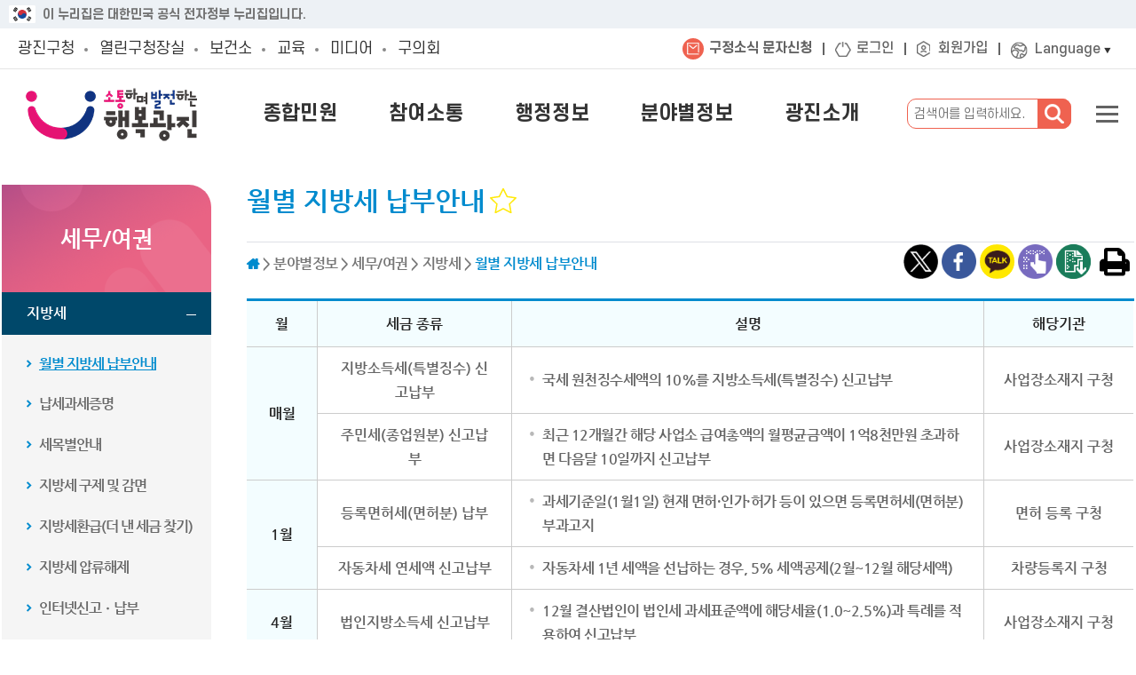

--- FILE ---
content_type: text/html; charset=utf-8
request_url: https://gwangjin.go.kr/portal/main/contents.do?menuNo=200777
body_size: 161429
content:
<!DOCTYPE html>
<html lang="ko">
<head>
    <meta charset="UTF-8"/>
    <meta name="viewport" content="width=device-width, initial-scale=1.0">
    <title>월별 지방세 납부안내 &lt; 지방세 &lt; 세무/여권 &lt; 분야별정보 &lt; 포털사이트</title>
    <meta http-equiv="X-UA-Compatible" content="IE=edge"> 
    
    <link rel="canonical" href="https://www.gwangjin.go.kr/portal/main/contents.do?menuNo=200777">
	<link rel="stylesheet" href="/static/portal/css/default.css?ver=20250110"> 
    <link rel="stylesheet" href="/static/jslibrary/prettyPhoto_compressed_3.1.6/css/prettyPhoto.css">
    <script src="/static/jslibrary/jquery-1.12.2.min.js"></script>       
   <script src="/static/jslibrary/prettyPhoto_compressed_3.1.6/js/jquery.prettyPhoto.js"></script>    
    <script src="/static/jslibrary/OwlCarousel2-2.3.4/dist/owl.carousel.min.js"></script>  
    <script src="/static/commons/sns.js?ver=20230728"></script> 
    <script src="/static/portal/js/common.js?ver=20250113"></script>
    <script src="/static/jwplayer-7.12.13/jwplayer.js"></script>
    <script>jwplayer.key = "Wsmw7J2KvGE84h/OQ18Hdhd1l0n9gF1fkCwwyI2S2y8="</script> 
	<meta  content="https://www.gwangjin.go.kr/static/logo/gwangjinCI.png" property='og:image'/> 
	<link rel="stylesheet" href="/static/portal/css/main2025/main2025.css?ver=20260123">
	<link rel="stylesheet" href="/static/portal/css/main2025/global5_2025.css?ver=20251010">	
	 
	<script src="/EDotXPressHtml/js/edotxpress-html.min.js?t=20240703"></script>
	<script src="/EDotXPressHtml/js/edotxpress-common.js?t=20240703"></script>
	<script src="/EDotXPressHtml/js/edotxpress-config-gwangjin.js?t=20240703"></script>
	<style type="text/css"> 
		/* 기본 PC 화면 */
			.bookmark-icon {
			  width: 30px; 
			  height: 30px;
			}
			
			/* 모바일 (가로 768px 이하 화면) */
			@media (max-width: 768px) {
			  .bookmark-icon {
			    width: 25px;
			    height: 25px;
			  }
			}
		 
		html #container * {
   			 font-family: "NanumGothic", sans-serif;
		} 
		#container{
			padding-bottom: 50px; 
		}
	</style>
</head>
<body id="main2025">
<div class="skip">
    <a href="#content">본문내용 바로가기</a>
    <a href="#gnb">주메뉴 바로가기</a>
</div> 
  
<div id="topAd" class="off">
	<div class="topadctrl">
		<button type="button" title="배너 열고닫기">열기</button>
	</div>
	<script src="/static/jslibrary/jquery.cookie.js?ver=1000"></script>
	<script>
		var band ="[]";
		if (band.length==2) {$('#topAd').remove()}
		$(function() {
			if ($.cookie("topadctrl")) {

			}else{
				if(band != ""){
					$('#topAd').removeClass('off')
					$('.topadctrl').find('button').text('닫기')
				}
			}
		});

		$('.topadctrl').click(function(event) {
			$('#topAd .item').height($('.adimg').height())
			if ($('#topAd').hasClass('off')){
				$('#topAd').removeClass('off')
				$(this).find('button').text('닫기')

			}else{
				$('#topAd').addClass('off')
				$(this).find('button').text('열기')
				$.cookie('topadctrl', 'Y', {expires : 1, path: '/', domain: 'www.gwangjin.go.kr', secure: true });
			}
		});
		$(window).resize(function(event) {
			$('#topAd .item').height($('.adimg').height())
		});
	</script>
		
</div>

 
<style>/*202509*/
    .gov-banner {
        display: flex;
        justify-content: center; /* 가운데 정렬을 위해 추가 */
        align-items: center;
        height: 32px;
        padding: 8px; 
        background-color: #edf1f5;
        color: #727272;
        font-size: 14px;
        width: 100%;
        box-sizing: border-box; /* 패딩 포함한 크기 계산 */
    }
    .gov-container {
        display: flex;
        align-items: center;
        justify-content: start; /* 내용이 시작점부터 배치되도록 설정 */
        max-width: 1260px; /* 최대 길이 제한 */ 
        width: 100%; /* 컨테이너가 부모의 너비를 따르도록 설정 */
        margin: 0 auto; /* 가운데 정렬 */
    } 
    .gov-banner .flag-img {
        height: 100%;
        margin-right: 8px; /* 이미지와 텍스트 간 간격 */
        width: 30px;
    }
    @media (max-width: 768px) {
        .gov-container { 
            justify-content: center; /* 내용 가운데 정렬 */ 
            text-align: center; /* 텍스트 중앙 정렬 */ 
        }
    }
</style>
  
<div class="gov-banner">
    <div class="gov-container">
        <img src="/static/commons/img/Taegeukgi.png" alt="태극기" class="flag-img">
        <span>이 누리집은 대한민국 공식 전자정부 누리집입니다.</span>
    </div>
</div>






<script src="/static/commons/viewstory.js"></script>
  
<link rel="stylesheet" type="text/css" href="/static/mayor/css/new_main.css?ver=3" />


<style> 
.familySetOpen {
	position: absolute;
	right: 0;
	top: 55px;
	font-family: 'FontAwesome';
	font-size: 20px;
	width: 48px;
	height: 30px;
	z-index: 601;
}

/* 1단계: 구분선 위치 기준 설정 (필수) */
/* .new-mynav 내부의 모든 li를 대상으로 position: relative를 적용 */
#globalWarp.new-global .new-mynav ul li {
	/* before 요소를 li 기준으로 잡기 위해 relative 설정 */
	position: relative; 
}

/* 2단계: 첫 번째 li를 제외한 모든 li의 '앞'에 구분선 생성 */
/* :not(#applMsg) 처럼 ID를 제외할 수도 있지만, :first-child가 더 범용적입니다. */ 
#globalWarp.new-global .new-mynav > ul > li:not(:first-child)::before {
	content: "";
	position: absolute; 
	
	/* 구분선을 li의 가장 왼쪽에 배치 */
	left: -14px; 
	 
	/* 수직 중앙 정렬 */
	top: 50%; 
	transform: translateY(-50%); 
	
	/* 구분선 스타일 */
	width: 2px;
	height: 14px; 
	background: #636363; /* 흰색 구분선 */
}
#globalWarp.new-global .global .mynav li#applMsg br {
	display: none;
}

@media screen and (max-width: 480px) {
	#globalWarp.new-global .global .mynav li#applMsg br {
		display: block;
	}
	#globalWarp.new-global .global .mynav #applMsg a {
		padding: 5px 10px;
		line-height: 16px;
		word-break: keep-all;
	}
}
 
/* 다국어 버튼 스타일 조정 */
.nlang button {
    position: relative; /* ::after 요소를 위치시키기 위해 필요 */
    padding-right: 20px; /* 삼각형 공간 확보 */
    /* 버튼의 기본 스타일 (font-size, color 등)은 유지됩니다. */
}
 
/* ✅ 버튼 뒤에 아래쪽 삼각형 아이콘 추가 */
.nlang button::after {
    content: "\25BC"; /* 유니코드 아래쪽 삼각형 (▼) */
    font-size: 8px; /* 아이콘 크기 조정 */
    color: #333; /* 아이콘 색상 (원하는 색상으로 변경 가능) */
    
    position: absolute; /* 버튼 내부에서 절대 위치 지정 */
    right: 8px; /* 버튼 오른쪽 끝에서 띄우는 간격 */
    top: 18px; /* 수직 중앙 정렬 시작점 */
    transform: translateY(-50%); /* 정확히 중앙 정렬 */
    
    /* 드롭다운이 열렸을 때 아이콘 회전 기능 추가 (선택 사항)
       예: .nlang.open button::after { transform: translateY(-50%) rotate(180deg); }
    */
}
</style>
<div id="globalWarp" class="new-global" style="background: #00486a;">
	<div class="set">
		<div class="familySet">
	<button type="button" class="familySetClose"><span class="sr-only">광진 패밀리누리집 닫기</span></button>
	<ul>
		<li class="f1 active">
			<a title="선택됨" href="/portal/main/main.do">광진구청</a>
			<div>
				<ul>
					<li class="hidden-lg"><a href="/portal/main/main.do">메인</a></li>
					<li><a href="/portal/main/contents.do?menuNo=200004">종합민원</a></li>
					<li><a href="/portal/main/contents.do?menuNo=200043">참여소통</a></li>
					<li><a href="/portal/bbs/B0000107/list.do?menuNo=200086">행정정보</a></li>
					<li><a href="/portal/main/contents.do?menuNo=201206">분야별 정보</a></li>
					<li><a href="/portal/bbs/B0000001/list.do?menuNo=200190">광진소개</a></li>
				</ul>
			</div>
		</li>
		<li class="f1 ">
			<a title="" href="/mayor/main/main.do">열린구청장실</a>
			<div>
				<ul>
					<li class="hidden-lg"><a href="/mayor/main/main.do">메인</a></li>
					<li><a href="/mayor/main/contents.do?menuNo=500006">김경호입니다</a></li>
					<li><a href="/mayor/main/contents.do?menuNo=500061">매니페스토</a></li>
					<li><a href="/mayor/bbs/B0000187/eventList.do?menuNo=500012">구청장24시</a></li>
					<li><a href="/mayor/bbs/B0000244/list.do?optn1=01&menuNo=500015">구민과의 소통</a></li>
				</ul>
			</div>
		</li>
		<li class="f2 ">
			<a title="" href="/health/main/main.do">보건소</a>
			<div>
				<ul>
					<li class="hidden-lg"><a href="/health/main/main.do">메인</a></li>
					<li><a href="/health/main/contents.do?menuNo=300024">진료안내</a></li>
					<li><a href="/health/main/contents.do?menuNo=300064">보건프로그램</a></li>
					<li><a href="/health/bbs/B0000057/list.do?menuNo=300141">건강정보</a></li>
					<li><a href="/health/main/contents.do?menuNo=300193">위생서비스</a></li>
					<li><a href="/health/bbs/B0000001/list.do?menuNo=300240">알림마당</a></li>
					<li><a href="/health/main/contents.do?menuNo=300002">보건소 안내</a></li>
				</ul>
			</div>
		</li>
		<li class="f3 ">
			<a title="" href="/edu/main/main.do">교육</a>
			<div>
				<ul>
					<li class="">
						<a title="" href="/edu/main/main.do">광진교육</a>
					</li>
				</ul>
			</div>
		</li>
		<li class="f4 ">
			<a title="" href="/gbc/main/main.do">미디어</a>
			<div>
				<ul>
					<li><a href="/gbc/main/main.do">인터넷방송국</a></li> 
					<li><a href="/photo/main/main.do">광진사진관</a></li> 
					<li><a href="/portal/bbs/B0000272/list.do?menuNo=201425">아차산메아리</a></li>
					<li><a href="/portal/bbs/B0000017/list.do?menuNo=200214">광진전자북</a></li>					
				</ul>
			</div>
		</li>		
		<li class="f7"><a href="https://council.gwangjin.go.kr/" target="_blank" title="새창열림">구의회</a>
			<div>
				<ul>
					<li><a href="https://council.gwangjin.go.kr/kr/intro/cms?cms_id=chairman" target="_blank" title="새창열림">의회안내</a>
					<li><a href="https://council.gwangjin.go.kr/kr/member/active" target="_blank" title="새창열림">의원소개</a>
					<li><a href="https://council.gwangjin.go.kr/kr/news/bbs?bbs_id=notice" target="_blank" title="새창열림">의회소식</a>
					<li><a href="https://council.gwangjin.go.kr/kr/activity/bbs?bbs_id=plenary" target="_blank" title="새창열림">의정활동</a>
					<li><a href="https://council.gwangjin.go.kr/kr/assembly/late" target="_blank" title="새창열림">회의록검색</a>
					<li><a href="https://council.gwangjin.go.kr/kr/data/term" target="_blank" title="새창열림">의정자료실</a>
					<li><a href="https://council.gwangjin.go.kr/kr/open/bbs?bbs_id=request" target="_blank" title="새창열림">열린마당</a>
				</ul>
			</div>
		</li>
		 
	</ul>
</div>
		<div class="new-mynav">
	<ul>
		<li id="applMsg" class="nlmsg">
			<a target="_blank" href="/portal/singl/covid19/forInsert.do?viewType=CONTBODY" title="새 창 열림">구정소식 문자신청</a>
		</li>

		
		
			<li class="nlog">
				<a href="/portal/member/user/forLogin.do?menuNo=200908">로그인</a>
			</li>
			<li class="nsign">
				<a href="/portal/member/user/joinSelect.do?menuNo=200909">회원가입</a>
			</li>
		

		
		
		
		
		
		

		
		<li class="nlang">
			<button type="button">Language</button>
			<div class="lang-list">
				<ul>
					<li><a href="https://www.gwangjin.go.kr/eng/main/main.do" target="_blank" title="새창열림">English</a></li>
					<li><a href="https://www.gwangjin.go.kr/chn/main/main.do" target="_blank" title="새창열림">中文</a></li>
					<li><a href="https://www.gwangjin.go.kr/jpn/main/main.do" target="_blank" title="새창열림">日本語</a></li>
				</ul>
			</div>
		</li>
	</ul>
</div> 
	</div>
	<button type="button" class="familySetOpen">
		<span class="sr-only">광진 패밀리사이트 열기</span>
	</button>
	<script>
		$('.familySetOpen').click(function(event) {
			$('.familySet').addClass('mobileOn')
		});
		$('.familySetClose').click(function(event) {
			$('.familySet').removeClass('mobileOn')
		});
	</script> 
</div>

<script src="/static/commons/global.js?ver=20230919"></script>
<!-- 통합검색 관련 -->
<script src="/static/search/js/jquery-ui.js"></script><!--jQuery UI -->
<script src="/static/search/js/jquery.konan.sf.js"></script><!-- KSF -->
<script src="/static/search/js/jquery.konan.sf-ko.js"></script><!-- KSF localization -->
<script src="/static/search/js/search.ksf.js"></script><!-- KSF Events -->


<!-- //통합검색 관련 --><header id="header" class="new-header">
	<div class="new-header-tp">
		<div class="new-header-tp-cont">
			<div class="top">
				<h1 class="logo"><a href="/portal/main/main.do"><span class="sr-only">소통하며 발전하는 행복광진</span></a></h1>
				
				<nav id="gnb" class="gnb_subon">
					<button type="button" class="gnbClose"><span class="sr-only">메뉴 닫기</span></button>
					<ul>
						<li class="">
								<a href="/portal/main/contents.do?menuNo=200004" >종합민원</a>
								<div class="d1info">
										<div class="dinfoSet">
											<div class="img i1"></div>
											<ul>
												<li class="s_1"><a href="/portal/main/contents.do?menuNo=200004" >종합민원안내</a>
														<div>
																	<ul>
																		<li class=""><a href="/portal/main/contents.do?menuNo=200004" >민원실안내</a>
																				<div class="depth4">
																						<ul>
																							<li class=""><a href="/portal/main/contents.do?menuNo=200004" >민원여권과</a></li>
																							<li class=""><a href="/portal/main/contents.do?menuNo=200005" >부동산정보과</a></li>
																							<li class=""><a href="/portal/main/contents.do?menuNo=200006" >세무민원실</a></li>
																							<li class=""><a href="/portal/main/contents.do?menuNo=200007" >차량등록민원실</a></li>
																							<li class=""><a href="/portal/main/contents.do?menuNo=201853" >임대사업팀</a></li>
																							<li class=""><a href="/portal/main/contents.do?menuNo=200008" >건축민원실</a></li>
																							<li class=""><a href="/portal/main/contents.do?menuNo=200009" >보건민원실</a></li>
																							</ul>
																					</div>
																			</li>
																			<li class=""><a href="/portal/singl/selectCvplWait/main.do?menuNo=201630" >민원실 대기현황</a>
																				<li class=""><a href="/portal/main/contents.do?menuNo=200011" >편리한 민원제도</a>
																				<div class="depth4">
																						<ul>
																							<li class=""><a href="/portal/main/contents.do?menuNo=200011" >어디서나 민원</a></li>
																							<li class=""><a href="/portal/main/contents.do?menuNo=200012" >구술ㆍ전화접수 처리서비스</a></li>
																							<li class=""><a href="/portal/main/contents.do?menuNo=200013" >사전심사청구제</a></li>
																							<li class=""><a href="/portal/main/contents.do?menuNo=200014" >민원1회 방문 및 민원후견인제</a></li>
																							<li class=""><a href="/portal/main/contents.do?menuNo=200016" >행정정보공동이용</a></li>
																							<li class=""><a href="/portal/main/contents.do?menuNo=201322" >장애인·노약자·임산부 우선배려창구 운영</a></li>
																							</ul>
																					</div>
																			</li>
																			<li class=""><a href="/portal/main/contents.do?menuNo=200018" >복합민원처리 부서안내</a>
																				<div class="depth4">
																						<ul>
																							<li class=""><a href="/portal/main/contents.do?menuNo=200018" >폐업신고 간소화 업종 처리 부서</a></li>
																							<li class=""><a href="/portal/main/contents.do?menuNo=200019" >건축인허가 행정처리 부서</a></li>
																							</ul>
																					</div>
																			</li>
																			<li class=""><a href="/portal/main/contents.do?menuNo=201048" >민원수수료 안내</a>
																				<div class="depth4">
																						<ul>
																							<li class=""><a href="/portal/main/contents.do?menuNo=201048" >각종 증명 확인 발급 사항</a></li>
																							<li class=""><a href="/portal/main/contents.do?menuNo=201049" >각종 인ㆍ허가 및 신고 등 사항</a></li>
																							</ul>
																					</div>
																			</li>
																			<li class=""><a href="/portal/bbs/B0000075/list.do?menuNo=200022" >행정서비스헌장</a>
																				<li class=""><a href="/portal/bbs/B0000049/list.do?menuNo=200041" >민원서식(민원편람)</a>
																				<li class=""><a href="/portal/bbs/B0000244/list.do?menuNo=201203" >자주찾는 민원(Q&A)</a>
																				</ul>
																</div>
																<span class="empty"></span></li>
												<li class="s_2"><a href="/portal/bbs/B0000090/list.do?menuNo=200032" >민원신청/상담</a>
														<div>
																	<ul>
																		<li class=""><a href="/portal/bbs/B0000090/list.do?menuNo=200032" >민원신청방법</a>
																				<li class=""><a href="/portal/main/contents.do?menuNo=200029" >여권발급</a>
																				<li class=""><a href="https://www.gwangjin.go.kr/portal/main/contents.do?menuNo=201161" >자동차민원</a>
																				<li class=""><a href="/portal/main/contents.do?menuNo=200037" >법률및건축상담</a>
																				<div class="depth4">
																						<ul>
																							<li class=""><a href="/portal/main/contents.do?menuNo=200037" >법률상담</a></li>
																							<li class=""><a href="/portal/bbs/B0000334/eventList.do?menuNo=201692" >법률상담온라인예약</a></li>
																							<li class=""><a href="/portal/main/contents.do?menuNo=200039" >건축상담</a></li>
																							</ul>
																					</div>
																			</li>
																			<li class=""><a href="/portal/main/contents.do?menuNo=200040" >수화/채팅상담</a>
																				<li class=""><a href="/portal/bbs/B0000340/list.do?menuNo=201671" >옴부즈만 민원 신청</a>
																				</ul>
																</div>
																<span class="empty"></span></li>
												<li class="s_3"><a href="/portal/main/contents.do?menuNo=200024" >비대면 민원발급</a>
														<div>
																	<ul>
																		<li class=""><a href="/portal/main/contents.do?menuNo=200024" >정부24</a>
																				<li class=""><a href="https://www.epeople.go.kr/index.jsp" target="_blank" title="새 창 열림">국민신문고</a>
																				<li class=""><a href="https://gwangjin.eminwon.seoul.kr/emwp/gov/mogaha/ntis/web/emwp/cmmpotal/action/EmwpMainMgtAction.do" target="_blank" title="새 창 열림">새올전자민원창구(舊)</a>
																				<li class=""><a href="/portal/main/contents.do?menuNo=200030" >무인민원발급기</a>
																				<li class=""><a href="/portal/main/contents.do?menuNo=200028" >부동산정보(일사편리)</a>
																				<li class=""><a href="/portal/main/contents.do?menuNo=200026" >가족관계민원(대법원)</a>
																				<div class="depth4">
																						<ul>
																							<li class=""><a href="/portal/main/contents.do?menuNo=200026" >등록민원 발급신청안내</a></li>
																							<li class=""><a href="/portal/main/contents.do?menuNo=200027" >등록사무 외국어 번역본 </a></li>
																							</ul>
																					</div>
																			</li>
																			<li class=""><a href="https://www.ecar.go.kr/Index.jsp" >자동차민원(대국민포털)</a>
																				</ul>
																</div>
																<span class="empty"></span></li>
												</ul>
										</div>
									</div>
								</li>
							<li class="">
								<a href="/portal/main/contents.do?menuNo=200043" >참여소통</a>
								<div class="d2info">
										<div class="dinfoSet">
											<div class="img i2"></div>
											<ul>
												<li class="s_1"><a href="/portal/main/contents.do?menuNo=200043" >구민의견/참여</a>
														<div>
																	<ul>
																		<li class=""><a href="/portal/main/contents.do?menuNo=200043" >온라인정책방</a>
																				<li class=""><a href="/portal/bbs/B0000012/list.do?menuNo=200053" >주민참여예산</a>
																				<div class="depth4">
																						<ul>
																							<li class=""><a href="/portal/bbs/B0000012/list.do?menuNo=200053" >주민참여예산제란</a></li>
																							<li class=""><a href="/portal/bbs/B0000013/list.do?menuNo=200054" >주민참여예산위원회</a></li>
																							<li class=""><a href="/portal/budget/reqst/list.do?menuNo=200055" >사업제안</a></li>
																							<li class=""><a href="/portal/budgetOp/reqst/list.do?menuNo=200056" >운영개선의견</a></li>
																							<li class=""><a href="/portal/main/contents.do?menuNo=200057" >예산낭비신고</a></li>
																							<li class=""><a href="https://lofin.mois.go.kr/portal/bbs/bbsListPage.do?bbsCd=FSL1002" >재정용어사전</a></li>
																							</ul>
																					</div>
																			</li>
																			<li class=""><a href="/portal/bbs/B0000011/list.do?menuNo=200059" >칭찬합시다</a>
																				<li class=""><a href="/portal/qestnar/qustnr/list.do?menuNo=200060" >설문조사</a>
																				<li class=""><a href="/portal/pgm/online/list.do?menuName=일반&amp;menuNo=201763" >온라인접수</a>
																				<div class="depth4">
																						<ul>
																							<li class=""><a href="/portal/pgm/online/list.do?menuName=일반&amp;menuNo=201763" >일반</a></li>
																							<li class=""><a href="/portal/pgm/online/list.do?menuName=생활체육&amp;menuNo=201764" >생활체육</a></li>
																							<li class=""><a href="/portal/pgm/online/list.do?menuName=예비군버스&amp;menuNo=201765" >예비군버스</a></li>
																							</ul>
																					</div>
																			</li>
																			</ul>
																</div>
																</li>
												<li class="s_2"><a href="/portal/bbs/B0000097/list.do?menuNo=200174" >청렴이야기</a>
														<div>
																	<ul>
																		<li class=""><a href="/portal/bbs/B0000097/list.do?menuNo=200174" >청렴소식</a>
																				<li class=""><a href="/portal/main/contents.do?menuNo=200176" >자체감사</a>
																				<div class="depth4">
																						<ul>
																							<li class=""><a href="/portal/main/contents.do?menuNo=200176" >자체감사안내</a></li>
																							<li class=""><a href="/portal/bbs/B0000025/list.do?menuNo=200177" >자체감사계획</a></li>
																							<li class=""><a href="/portal/bbs/B0000026/list.do?menuNo=200178" >자체감사결과</a></li>
																							</ul>
																					</div>
																			</li>
																			<li class=""><a href="/portal/main/contents.do?menuNo=200181" >청렴 신고센터</a>
																				<div class="depth4">
																						<ul>
																							<li class=""><a href="/portal/main/contents.do?menuNo=200181" >부정청탁 및 금품수수신고</a></li>
																							<li class=""><a href="/portal/main/contents.do?menuNo=200182" >공직자 부조리신고</a></li>
																							<li class=""><a href="/portal/main/contents.do?menuNo=200183" >하도급 부조리 신고</a></li>
																							<li class=""><a href="/portal/main/contents.do?menuNo=200184" >공익신고</a></li>
																							</ul>
																					</div>
																			</li>
																			<li class=""><a href="/portal/bbs/B0000096/list.do?menuNo=200187" >투명 광진감사방</a>
																				<li class=""><a href="/portal/main/contents.do?menuNo=201413" >적극행정</a>
																				<div class="depth4">
																						<ul>
																							<li class=""><a href="/portal/main/contents.do?menuNo=201413" >적극행정이란?</a></li>
																							<li class=""><a href="/portal/main/contents.do?menuNo=201414" >적극행정 추진 방안</a></li>
																							<li class=""><a href="/portal/main/contents.do?menuNo=201416" >적극행정 법령유권해석</a></li>
																							<li class=""><a href="http://www.mpm.go.kr/proactivePublicService/" target="_blank" title="새 창 열림">적극행정 통합 플랫폼 바로가기</a></li>
																							<li class=""><a href="/portal/bbs/B0000290/list.do?menuNo=201484" >적극행정 소식 알림</a></li>
																							<li class=""><a href="/portal/main/contents.do?menuNo=201415" >적극행정 우수공무원 추천</a></li>
																							</ul>
																					</div>
																			</li>
																			</ul>
																</div>
																</li>
												<li class="s_3"><a href="/portal/bbs/B0000342/list.do?menuNo=201655" >청년포털</a>
														<div>
																	<ul>
																		<li class=""><a href="/portal/bbs/B0000342/list.do?menuNo=201655" >청년을 위한 정보</a>
																				<li class=""><a href="/portal/bbs/B0000363/list.do?menuNo=201757" >청년일자리(광진구)</a>
																				<li class=""><a href="/portal/bbs/B0000343/list.do?menuNo=201666" >청년톡톡(talktalk)</a>
																				<li class=""><a href="/portal/main/contents.do?menuNo=201699" >청년 지원 사이트</a>
																				<li class=""><a href="/portal/bbs/B0000371/list.do?menuNo=201822" >청년주거포털</a>
																				<div class="depth4">
																						<ul>
																							<li class=""><a href="/portal/bbs/B0000371/list.do?menuNo=201822" >주거정책 소통방</a></li>
																							<li class=""><a href="/portal/main/contents.do?menuNo=201821" >주거지원 사이트</a></li>
																							</ul>
																					</div>
																			</li>
																			<li class=""><a href="https://fagg.purmee.kr/main/" target="_blank" title="새 창 열림">청년문화생활바우처</a>
																				</ul>
																</div>
																<span class="empty"></span></li>
												</ul>
										</div>
									</div>
								</li>
							<li class="">
								<a href="/portal/bbs/B0000107/list.do?menuNo=200086" >행정정보</a>
								<div class="d3info">
										<div class="dinfoSet">
											<div class="img i3"></div>
											<ul>
												<li class="s_1"><a href="/portal/bbs/B0000107/list.do?menuNo=200086" >구정운영</a>
														<div>
																	<ul>
																		<li class=""><a href="/portal/bbs/B0000107/list.do?menuNo=200086" >주요업무계획</a>
																				<li class=""><a href="/portal/main/contents.do?menuNo=200205" >조직운영 핵심지표</a>
																				<div class="depth4">
																						<ul>
																							<li class=""><a href="/portal/main/contents.do?menuNo=201323" >인사지표</a></li>
																							<li class=""><a href="/portal/main/contents.do?menuNo=200205" >조직운영 지표</a></li>
																							</ul>
																					</div>
																			</li>
																			<li class=""><a href="/portal/main/contents.do?menuNo=200090" >광진발전상</a>
																				<div class="depth4">
																						<ul>
																							<li class=""><a href="/portal/main/contents.do?menuNo=200090" >인구현황 및 변화추세</a></li>
																							<li class=""><a href="/portal/main/contents.do?menuNo=200091" >경제재정현황 및 변화추이</a></li>
																							<li class=""><a href="/portal/main/contents.do?menuNo=200092" >생활환경의 주요현황</a></li>
																							<li class=""><a href="/portal/main/contents.do?menuNo=200093" >보건 및 사회보장환경</a></li>
																							</ul>
																					</div>
																			</li>
																			<li class=""><a href="/portal/main/contents.do?menuNo=201849" >수상 및 표창</a>
																				<div class="depth4">
																						<ul>
																							<li class=""><a href="/portal/main/contents.do?menuNo=201849" >주요 수상현황</a></li>
																							<li class=""><a href="/portal/bbs/B0000101/list.do?menuNo=200095" >우리구 수상현황</a></li>
																							</ul>
																					</div>
																			</li>
																			<li class=""><a href="/portal/main/contents.do?menuNo=200119" >위원회</a>
																				<div class="depth4">
																						<ul>
																							<li class=""><a href="/portal/main/contents.do?menuNo=200119" >위원회 회의 공개란</a></li>
																							<li class=""><a href="/portal/main/contents.do?menuNo=200120" >위원회현황</a></li>
																							<li class=""><a href="/portal/bbs/B0000147/list.do?menuNo=200121" >회의내용공개</a></li>
																							<li class=""><a href="/atdrc/bbs/B0000142/list.do?menuNo=1200054" target="_blank" title="새 창 열림">주민자치위원회 회의록 공개</a></li>
																							</ul>
																					</div>
																			</li>
																			<li class=""><a href="/portal/main/contents.do?menuNo=200153" >자치법규</a>
																				<li class=""><a href="/portal/main/contents.do?menuNo=200155" >규제개혁</a>
																				<div class="depth4">
																						<ul>
																							<li class=""><a href="/portal/main/contents.do?menuNo=200155" >규제개혁개요</a></li>
																							<li class=""><a href="/portal/main/contents.do?menuNo=200156" >규제정보포털</a></li>
																							<li class=""><a href="/portal/main/contents.do?menuNo=200157" >규제개혁 신고센터</a></li>
																							<li class=""><a href="/portal/main/contents.do?menuNo=201645" >규제입증요청</a></li>
																							</ul>
																					</div>
																			</li>
																			</ul>
																</div>
																</li>
												<li class="s_2"><a href="/portal/main/contents.do?menuNo=200099" >행정정보공개</a>
														<div>
																	<ul>
																		<li class=""><a href="/portal/main/contents.do?menuNo=200099" >정보공개청구</a>
																				<div class="depth4">
																						<ul>
																							<li class=""><a href="/portal/main/contents.do?menuNo=200099" >정보공개제도란</a></li>
																							<li class=""><a href="/portal/main/contents.do?menuNo=200100" >공개대상기관</a></li>
																							<li class=""><a href="/portal/main/contents.do?menuNo=200101" >정보공개방법</a></li>
																							<li class=""><a href="/portal/main/contents.do?menuNo=200102" >정보공개수수료</a></li>
																							<li class=""><a href="/portal/main/contents.do?menuNo=200103" >업무처리절차</a></li>
																							<li class=""><a href="/portal/main/contents.do?menuNo=200104" >비공개대상정보</a></li>
																							<li class=""><a href="/portal/main/contents.do?menuNo=200105" >불복구제절차방법</a></li>
																							<li class=""><a href="/portal/main/contents.do?menuNo=200106" >신청양식다운로드</a></li>
																							<li class=""><a href="/portal/main/contents.do?menuNo=200107" >정보공개청구 바로가기</a></li>
																							</ul>
																					</div>
																			</li>
																			<li class=""><a href="/portal/bbs/B0000108/list.do?menuNo=200108" >정보의 사전적 공개</a>
																				<li class=""><a href="/portal/bbs/B0000249/list.do?menuNo=201354&optn1=2013" >정보목록 공개</a>
																				<div class="depth4">
																						<ul>
																							<li class=""><a href="/portal/bbs/B0000249/list.do?menuNo=201354&optn1=2013" >2005년 ~ 2013년 보유문서 목록</a></li>
																							<li class=""><a href="https://www.open.go.kr/othicInfo/infoList/infoList.do" target="_blank" title="새 창 열림">2014년 이후 보유문서 목록</a></li>
																							</ul>
																					</div>
																			</li>
																			<li class=""><a href="/portal/singl/openApi/openDocList.do?menuNo=200110" >결재문서 공개</a>
																				<div class="depth4">
																						<ul>
																							<li class=""><a href="/portal/singl/openApi/openDocList.do?menuNo=200110" >결재문서(서울시 연계)</a></li>
																							<li class=""><a href="/portal/bbs/B0000021/list.do?menuNo=200112" >결재문서(2015년 10월 이전)</a></li>
																							</ul>
																					</div>
																			</li>
																			<li class=""><a href="/portal/main/contents.do?menuNo=200114" >정책실명제</a>
																				<div class="depth4">
																						<ul>
																							<li class=""><a href="/portal/main/contents.do?menuNo=200114" >정책실명제</a></li>
																							<li class=""><a href="/portal/bbs/B0000022/list.do?menuNo=200115" >정책실명제대상목록</a></li>
																							<li class=""><a href="/portal/main/contents.do?menuNo=201291" >국민신청실명제</a></li>
																							</ul>
																					</div>
																			</li>
																			<li class=""><a href="/portal/bbs/B0000353/list.do?menuNo=200116" >공공데이터개방</a>
																				<li class=""><a href="/portal/bbs/B0000114/allList.do?menuNo=201300" >행정자료실</a>
																				</ul>
																</div>
																<span class="empty"></span></li>
												<li class="s_3"><a href="/portal/main/contents.do?menuNo=200126" >우리구 살림</a>
														<div>
																	<ul>
																		<li class=""><a href="/portal/main/contents.do?menuNo=200126" >살림규모 및 계획</a>
																				<div class="depth4">
																						<ul>
																							<li class=""><a href="/portal/main/contents.do?menuNo=200126" >재정현황</a></li>
																							<li class=""><a href="/portal/bbs/B0000149/list.do?menuNo=200127" >기금운용계획</a></li>
																							<li class=""><a href="/portal/bbs/B0000150/list.do?menuNo=200128" >중기지방재정계획</a></li>
																							<li class=""><a href="/portal/bbs/B0000151/list.do?menuNo=200129" >지방보조금</a></li>
																							<li class=""><a href="/portal/bbs/B0000355/list.do?menuNo=201732" >지방보조금 부정수급 신고</a></li>
																							</ul>
																					</div>
																			</li>
																			<li class=""><a href="/portal/bbs/B0000050/list.do?menuNo=200130" >예산서</a>
																				<li class=""><a href="/portal/bbs/B0000099/list.do?menuNo=200132" >재정</a>
																				<div class="depth4">
																						<ul>
																							<li class=""><a href="/portal/bbs/B0000099/list.do?menuNo=200132" >재정공시</a></li>
																							<li class=""><a href="/portal/main/contents.do?menuNo=200133" >세입세출총괄</a></li>
																							</ul>
																					</div>
																			</li>
																			<li class=""><a href="/portal/main/contents.do?menuNo=200135" >결산</a>
																				<div class="depth4">
																						<ul>
																							<li class=""><a href="/portal/main/contents.do?menuNo=200135" >결산현황</a></li>
																							<li class=""><a href="/portal/bbs/B0000052/list.do?menuNo=200136" >결산서</a></li>
																							<li class=""><a href="/portal/bbs/B0000285/list.do?menuNo=201462" >알기쉬운 결산정보</a></li>
																							</ul>
																					</div>
																			</li>
																			<li class=""><a href="/portal/main/contents.do?menuNo=200139" >공유재산정보</a>
																				<div class="depth4">
																						<ul>
																							<li class=""><a href="/portal/main/contents.do?menuNo=200139" >재산매각</a></li>
																							<li class=""><a href="/portal/main/contents.do?menuNo=200140" >대부(임대)</a></li>
																							<li class=""><a href="/portal/bbs/B0000100/list.do?menuNo=200141" >재산현황</a></li>
																							<li class=""><a href="/portal/bbs/B0000316/list.do?menuNo=201579" >공공시설 건립정보 공개</a></li>
																							<li class=""><a href="/portal/bbs/B0000319/list.do?menuNo=201643" >청사 신축비용 공개</a></li>
																							</ul>
																					</div>
																			</li>
																			<li class=""><a href="/portal/bbs/B0000027/list.do?menuNo=201646" >예산 집행내역 공개</a>
																				<div class="depth4">
																						<ul>
																							<li class=""><a href="/portal/bbs/B0000027/list.do?menuNo=201646" >업무추진비 공개</a></li>
																							<li class=""><a href="/portal/bbs/B0000333/list.do?menuNo=201647" >상품권 구매 · 사용내역 공개</a></li>
																							</ul>
																					</div>
																			</li>
																			</ul>
																</div>
																</li>
												<li class="s_4"><a href="/portal/singl/contractInfo/contractStByGu.do?menuNo=201808" >계약정보공개</a>
														<div>
																	<ul>
																		<li class=""><a href="/portal/singl/contractInfo/contractStByGu.do?menuNo=201808" >계약현황</a>
																				<li class=""><a href="https://contract.seoul.go.kr/new1/views/orderPlan.do?ps_selectForm=1&ps_recordCountPerPage=10&ps1_fisYear=2025&ps1_selectSearch=2&ps1_searchTxt=%EA%B4%91%EC%A7%84%EA%B5%AC&ps1_bypYearS=&ps1_bypMonthS=0&ps1_bypYearE=&ps1_bypMonthE=0&ps_currentPageNo=1" target="_blank" title="새 창 열림">발주계획</a>
																				<li class=""><a href="https://contract.seoul.go.kr/new1/views/pubBidInfo.do?ps_selectForm=1&ps_recordCountPerPage=10&ps1_fisYear=2025&ps1_selectSearch=2&ps1_searchTxt=%EA%B4%91%EC%A7%84%EA%B5%AC&ps_currentPageNo=1" target="_blank" title="새 창 열림">입찰정보</a>
																				<li class=""><a href="/portal/singl/contractInfo/subcontractList.do?menuNo=201810" >하도급현황</a>
																				<li class=""><a href="/portal/singl/contractInfo/paymentList.do?menuNo=201811" >대금지급현황</a>
																				<li class=""><a href="/portal/singl/contractInfo/privateContractGuideList.do?menuNo=201813" >수의계약</a>
																				<div class="depth4">
																						<ul>
																							<li class=""><a href="/portal/singl/contractInfo/privateContractGuideList.do?menuNo=201813" >수의계약 참여안내</a></li>
																							<li class=""><a href="/portal/singl/contractInfo/privateContractList.do?menuNo=201814" >발주계획</a></li>
																							<li class=""><a href="/portal/singl/contractInfo/privateContractInfoList.do?menuNo=201815" >계약현황</a></li>
																							<li class=""><a href="/portal/singl/contractInfo/privateContractHopeList.do?optn6=관내&amp;menuNo=201816" >희망업체등록(관내)</a></li>
																							<li class=""><a href="/portal/singl/contractInfo/privateContractHopeList.do?optn6=관외&amp;menuNo=201817" >희망업체등록(관외)</a></li>
																							</ul>
																					</div>
																			</li>
																			<li class=""><a href="/portal/singl/contractInfo/proposalEvaluationList.do?menuNo=201818" >협상에 의한 계약</a>
																				<li class=""><a href="/portal/singl/contractInfo/involvementInfo.do?menuNo=201819" >계약관련 서식</a>
																				</ul>
																</div>
																<span class="empty"></span></li>
												<li class="s_5"><a href="/portal/main/contents.do?menuNo=200143" >광진통계</a>
														<div>
																	<ul>
																		<li class=""><a href="/portal/main/contents.do?menuNo=200143" >통계 이모저모</a>
																				<li class=""><a href="/portal/bbs/B0000115/list.do?menuNo=200144" >광진통계연보</a>
																				<li class=""><a href="/portal/bbs/B0000110/list.do?menuNo=200145" >사업체통계</a>
																				<li class=""><a href="/portal/bbs/B0000377/list.do?menuNo=201843" >광업제조업통계</a>
																				<li class=""><a href="/portal/bbs/B0000024/list.do?menuNo=200148" >월별 인구통계</a>
																				<li class=""><a href="/portal/main/contents.do?menuNo=200150" >구강건강 실태조사</a>
																				<li class=""><a href="/portal/main/contents.do?menuNo=200151" >통계관련 누리집</a>
																				<li class=""><a href="/portal/main/contents.do?menuNo=201838" >통계지리정보서비스(SGIS)</a>
																				</ul>
																</div>
																<span class="empty"></span></li>
												</ul>
										</div>
									</div>
								</li>
							<li class="active">
								<a href="/portal/main/contents.do?menuNo=201206" >분야별정보</a>
								<div class="d4info">
										<div class="dinfoSet">
											<div class="img i4"></div>
											<ul>
												<li class="s_1"><a href="/portal/main/contents.do?menuNo=201206" >문화/체육/관광</a>
														<div>
																	<ul>
																		<li class=""><a href="/portal/main/contents.do?menuNo=201206" >광진여행</a>
																				<div class="depth4">
																						<ul>
																							<li class=""><a href="/portal/main/contents.do?menuNo=201206" >자연·아동·청년문화 관광벨트</a></li>
																							<li class=""><a href="https://gwangjingu.dadora.kr/client/index.html" >광진나들이(관광전자지도)</a></li>
																							<li class=""><a href="/portal/main/contents.do?menuNo=201585" >여행도우미</a></li>
																							<li class=""><a href="http://www.gwangjin.go.kr/solution/vr/ttsbook/3clr2022/index.html" >테마별 관광가이드북</a></li>
																							</ul>
																					</div>
																			</li>
																			<li class=""><a href="/portal/main/contents.do?menuNo=201598" >역사문화관광해설</a>
																				<div class="depth4">
																						<ul>
																							<li class=""><a href="/portal/main/contents.do?menuNo=201598" >역사문화해설 이용안내</a></li>
																							</ul>
																					</div>
																			</li>
																			<li class=""><a href="/portal/main/contents.do?menuNo=201504" >문화유산</a>
																				<div class="depth4">
																						<ul>
																							<li class=""><a href="/portal/main/contents.do?menuNo=201504" >문화유산 현황</a></li>
																							<li class=""><a href="http://www.gwangjin.go.kr/solution/vr/ttsbook/gd2201001/book.html" >문화유산 감성잡지</a></li>
																							<li class=""><a href="/portal/main/contents.do?menuNo=201513" >스토리텔링 웹툰</a></li>
																							<li class=""><a href="/portal/main/contents.do?menuNo=201510" >문화유산 활용프로그램</a></li>
																							<li class=""><a href="/portal/main/contents.do?menuNo=201507" >홍련봉 보루 유구보호시설 건립</a></li>
																							</ul>
																					</div>
																			</li>
																			<li class=""><a href="/portal/bbs/B0000211/list.do?menuNo=201077" >문화/예술</a>
																				<div class="depth4">
																						<ul>
																							<li class=""><a href="/portal/bbs/B0000211/list.do?menuNo=201077" >광진구 축제/행사정보</a></li>
																							<li class=""><a href="/portal/bbs/B0000140/list.do?menuNo=200268" >문화예술/공간</a></li>
																							<li class=""><a href="/portal/main/contents.do?menuNo=200270" >역사속의 광진</a></li>
																							</ul>
																					</div>
																			</li>
																			<li class=""><a href="/portal/main/contents.do?menuNo=200276" >생활체육</a>
																				<div class="depth4">
																						<ul>
																							<li class=""><a href="/portal/main/contents.do?menuNo=200276" >생활체육교실</a></li>
																							<li class=""><a href="/portal/main/contents.do?menuNo=200277" >종목별 협회</a></li>
																							<li class=""><a href="/portal/main/contents.do?menuNo=200278" >자전거 무료대여소</a></li>
																							</ul>
																					</div>
																			</li>
																			<li class=""><a href="/portal/bbs/B0000080/list.do?menuNo=200279" >체육시설</a>
																				<div class="depth4">
																						<ul>
																							<li class=""><a href="/portal/bbs/B0000080/list.do?menuNo=200279" >공공체육시설</a></li>
																							<li class=""><a href="/portal/main/contents.do?menuNo=201796" >체육시설업 신고</a></li>
																							<li class=""><a href="/portal/main/contents.do?menuNo=201842" >체육시설업 매뉴얼</a></li>
																							<li class=""><a href="/portal/main/contents.do?menuNo=201797" >동력수상레저기구 등록</a></li>
																							</ul>
																					</div>
																			</li>
																			<li class=""><a href="/portal/bbs/B0000081/list.do?menuNo=200280" >공원/녹지</a>
																				<li class=""><a href="/portal/main/contents.do?menuNo=200284" >아차산</a>
																				<div class="depth4">
																						<ul>
																							<li class=""><a href="/portal/main/contents.do?menuNo=200284" >아차산</a></li>
																							<li class=""><a href="/portal/bbs/B0000083/list.do?menuNo=200292" >생태자료실</a></li>
																							</ul>
																					</div>
																			</li>
																			<li class=""><a href="/portal/main/contents.do?menuNo=201824" >스포츠취약계층 지원제도</a>
																				<div class="depth4">
																						<ul>
																							<li class=""><a href="/portal/main/contents.do?menuNo=201824" >스포츠강좌이용권</a></li>
																							<li class=""><a href="/portal/main/contents.do?menuNo=201825" >장애인스포츠강좌이용권</a></li>
																							</ul>
																					</div>
																			</li>
																			</ul>
																</div>
																</li>
												<li class="s_2"><a href="/portal/bbs/B0000178/list.do?menuNo=200301" >생애주기별복지</a>
														<div>
																	<ul>
																		<li class=""><a href="/portal/bbs/B0000178/list.do?menuNo=200301" >광진종합복지서비스</a>
																				<li class=""><a href="/portal/main/contents.do?menuNo=200306" >출산/양육</a>
																				<div class="depth4">
																						<ul>
																							<li class=""><a href="/portal/main/contents.do?menuNo=200306" >행복출산 원스톱서비스 통합처리</a></li>
																							<li class=""><a href="/portal/main/contents.do?menuNo=200308" >산모ㆍ신생아 건강관리지원</a></li>
																							<li class=""><a href="/portal/main/contents.do?menuNo=201742" >서울형 산후조리경비 지원</a></li>
																							<li class=""><a href="/portal/main/contents.do?menuNo=200309" >첫돌(출산)축하금 지원</a></li>
																							<li class=""><a href="/portal/main/contents.do?menuNo=200310" >가정양육수당 지원</a></li>
																							<li class=""><a href="/portal/main/contents.do?menuNo=200311" >다둥이 행복카드 발급</a></li>
																							<li class=""><a href="/portal/main/contents.do?menuNo=201542" >출생아 무료작명 서비스</a></li>
																							<li class=""><a href="/portal/main/contents.do?menuNo=201592" >첫만남이용권</a></li>
																							<li class=""><a href="/portal/main/contents.do?menuNo=201593" >부모급여</a></li>
																							<li class=""><a href="/portal/main/contents.do?menuNo=201702" >서울엄마아빠택시</a></li>
																							<li class=""><a href="/portal/main/contents.do?menuNo=201766" >서울키즈(Kids) 오케이존</a></li>
																							</ul>
																					</div>
																			</li>
																			<li class=""><a href="/portal/main/contents.do?menuNo=200303" >보육/여성</a>
																				<div class="depth4">
																						<ul>
																							<li class=""><a href="/portal/main/contents.do?menuNo=200303" >육아종합지원센터</a></li>
																							<li class=""><a href="/portal/main/contents.do?menuNo=200313" >보육료지원</a></li>
																							<li class=""><a href="/portal/main/contents.do?menuNo=200318" >어린이집ㆍ보육시설</a></li>
																							<li class=""><a href="/portal/main/contents.do?menuNo=200324" >여성·임신부 지원</a></li>
																							<li class=""><a href="/portal/main/contents.do?menuNo=201151" >여성안전</a></li>
																							<li class=""><a href="/portal/main/contents.do?menuNo=200329" >여성상담실</a></li>
																							</ul>
																					</div>
																			</li>
																			<li class=""><a href="/portal/main/contents.do?menuNo=200332" >아동</a>
																				<div class="depth4">
																						<ul>
																							<li class=""><a href="/portal/main/contents.do?menuNo=200332" >광진구드림스타트</a></li>
																							<li class=""><a href="/portal/main/contents.do?menuNo=200337" >아동수당지원</a></li>
																							<li class=""><a href="/portal/main/contents.do?menuNo=200334" >돌봄지원</a></li>
																							<li class=""><a href="/portal/main/contents.do?menuNo=200338" >재정지원</a></li>
																							<li class=""><a href="/portal/main/contents.do?menuNo=200345" >입양/위탁지원</a></li>
																							</ul>
																					</div>
																			</li>
																			<li class=""><a href="/portal/main/contents.do?menuNo=200468" >아동친화도시</a>
																				<div class="depth4">
																						<ul>
																							<li class=""><a href="/portal/main/contents.do?menuNo=200468" >아동친화도시란</a></li>
																							<li class=""><a href="/portal/main/contents.do?menuNo=200469" >유엔아동권리협약</a></li>
																							<li class=""><a href="/portal/main/contents.do?menuNo=201197" >옴부즈퍼슨(아동권리대변인)</a></li>
																							<li class=""><a href="/portal/bbs/B0000368/list.do?menuNo=201800" >아동친화도시 소식</a></li>
																							<li class=""><a href="/portal/bbs/B0000060/list.do?menuNo=200471" >아동친화도시 갤러리</a></li>
																							<li class=""><a href="/portal/bbs/B0000054/list.do?menuNo=200472" >아동친화 관련 발간자료</a></li>
																							<li class=""><a href="/portal/main/contents.do?menuNo=201728" >웹툰 「아동의 권리」</a></li>
																							</ul>
																					</div>
																			</li>
																			<li class=""><a href="/portal/bbs/B0000218/list.do?menuNo=201216" >청소년</a>
																				<div class="depth4">
																						<ul>
																							<li class=""><a href="/portal/bbs/B0000218/list.do?menuNo=201216" >청소년소식</a></li>
																							<li class=""><a href="/portal/main/contents.do?menuNo=200354" >청소년육성</a></li>
																							<li class=""><a href="/portal/main/contents.do?menuNo=200353" >활동지원</a></li>
																							<li class=""><a href="/portal/main/contents.do?menuNo=200364" >보호지원</a></li>
																							<li class=""><a href="/portal/main/contents.do?menuNo=200363" >재정지원</a></li>
																							</ul>
																					</div>
																			</li>
																			<li class=""><a href="/portal/bbs/B0000342/list.do?menuNo=201655" >청년</a>
																				<li class=""><a href="/portal/main/contents.do?menuNo=200369" >어르신</a>
																				<div class="depth4">
																						<ul>
																							<li class=""><a href="/portal/main/contents.do?menuNo=200369" >기초연금</a></li>
																							<li class=""><a href="/portal/main/contents.do?menuNo=200371" >어르신복지</a></li>
																							<li class=""><a href="/portal/main/contents.do?menuNo=200374" >돌보미지원</a></li>
																							<li class=""><a href="/portal/main/contents.do?menuNo=200378" >어르신일자리 및 사회활동지원</a></li>
																							<li class=""><a href="/portal/bbs/B0000153/list.do?menuNo=200661" >분묘개장공고</a></li>
																							<li class=""><a href="/portal/main/contents.do?menuNo=201485" >광진구 추모의 집</a></li>
																							<li class=""><a href="/portal/main/contents.do?menuNo=201302" >개방형 및 작은복지센터형 경로당 이용 안내</a></li>
																							</ul>
																					</div>
																			</li>
																			<li class=""><a href="/portal/main/contents.do?menuNo=201305" >장년층(50+세대)</a>
																				<div class="depth4">
																						<ul>
																							<li class=""><a href="/portal/main/contents.do?menuNo=201305" >50플러스 소개</a></li>
																							<li class=""><a href="/portal/main/contents.do?menuNo=201307" >50+ 사회공헌일자리</a></li>
																							<li class=""><a href="/portal/main/contents.do?menuNo=201308" >50+ 인생이모작 프로그램</a></li>
																							</ul>
																					</div>
																			</li>
																			<li class=""><a href="/portal/main/contents.do?menuNo=200380" >장애인</a>
																				<div class="depth4">
																						<ul>
																							<li class=""><a href="/portal/main/contents.do?menuNo=200380" >장애인등록</a></li>
																							<li class=""><a href="/portal/main/contents.do?menuNo=200382" >장애인복지시책</a></li>
																							<li class=""><a href="/portal/main/contents.do?menuNo=200388" >재정지원</a></li>
																							<li class=""><a href="/portal/main/contents.do?menuNo=200393" >양육지원</a></li>
																							<li class=""><a href="/portal/main/contents.do?menuNo=200398" >의료재활지원</a></li>
																							<li class=""><a href="/portal/main/contents.do?menuNo=200407" >일자리지원</a></li>
																							<li class=""><a href="/portal/main/contents.do?menuNo=200412" >장애인편의서비스</a></li>
																							<li class=""><a href="/portal/main/contents.do?menuNo=201760" >장애인 편의시설 지도</a></li>
																							</ul>
																					</div>
																			</li>
																			<li class=""><a href="/portal/main/contents.do?menuNo=200418" >저소득주민</a>
																				<div class="depth4">
																						<ul>
																							<li class=""><a href="/portal/main/contents.do?menuNo=200418" >기초생활보장</a></li>
																							<li class=""><a href="/portal/main/contents.do?menuNo=200422" >재정지원</a></li>
																							<li class=""><a href="/portal/main/contents.do?menuNo=201603" >이사비용지원</a></li>
																							<li class=""><a href="/portal/main/contents.do?menuNo=200424" >자산형성지원</a></li>
																							<li class=""><a href="/portal/main/contents.do?menuNo=200429" >자활지원</a></li>
																							<li class=""><a href="/portal/main/contents.do?menuNo=200433" >교육지원</a></li>
																							<li class=""><a href="/portal/main/contents.do?menuNo=201548" >돌봄SOS센터</a></li>
																							<li class=""><a href="/portal/main/contents.do?menuNo=200436" >가사ㆍ간병 방문지원</a></li>
																							<li class=""><a href="/portal/main/contents.do?menuNo=200438" >의료급여지원</a></li>
																							<li class=""><a href="/portal/main/contents.do?menuNo=200445" >기부나눔지원</a></li>
																							<li class=""><a href="/portal/main/contents.do?menuNo=200448" >긴급복지</a></li>
																							<li class=""><a href="/portal/main/contents.do?menuNo=200452" >주거지원</a></li>
																							<li class=""><a href="/portal/main/contents.do?menuNo=201296" >기타지원</a></li>
																							</ul>
																					</div>
																			</li>
																			<li class=""><a href="/portal/main/contents.do?menuNo=201058" >지역사회</a>
																				<div class="depth4">
																						<ul>
																							<li class=""><a href="/portal/main/contents.do?menuNo=201058" >광진구 지역사회보장협의체</a></li>
																							<li class=""><a href="/portal/main/contents.do?menuNo=201063" >지역사회서비스 투자사업</a></li>
																							</ul>
																					</div>
																			</li>
																			<li class=""><a href="/portal/main/contents.do?menuNo=200459" >다문화가족</a>
																				<div class="depth4">
																						<ul>
																							<li class=""><a href="/portal/main/contents.do?menuNo=200459" >광진구 가족센터</a></li>
																							</ul>
																					</div>
																			</li>
																			<li class=""><a href="/portal/bbs/B0000120/list.do?menuNo=200466" >복지시설</a>
																				<li class=""><a href="/portal/bbs/B0000345/list.do?menuNo=201689" >1인가구</a>
																				<div class="depth4">
																						<ul>
																							<li class=""><a href="/portal/bbs/B0000345/list.do?menuNo=201689" >1인가구 소식</a></li>
																							<li class=""><a href="/portal/bbs/B0000347/list.do?menuNo=201690" >1인가구 소통</a></li>
																							<li class=""><a href="/portal/main/contents.do?menuNo=201574" >1인가구지원사업 안내</a></li>
																							<li class=""><a href="/portal/main/contents.do?menuNo=201691" >광진구 1인가구지원센터</a></li>
																							</ul>
																					</div>
																			</li>
																			</ul>
																</div>
																</li>
												<li class="s_3"><a href="/portal/main/contents.do?menuNo=201674" >부동산/토지</a>
														<div>
																	<ul>
																		<li class=""><a href="/portal/main/contents.do?menuNo=201674" >주택공시가격</a>
																				<li class=""><a href="/portal/main/contents.do?menuNo=201108" >개별공시지가</a>
																				<div class="depth4">
																						<ul>
																							<li class=""><a href="/portal/main/contents.do?menuNo=201108" >개별공시지가 개요</a></li>
																							<li class=""><a href="/portal/main/contents.do?menuNo=201109" >개별공시지가 열람</a></li>
																							<li class=""><a href="/portal/main/contents.do?menuNo=201110" >문자발송 신청</a></li>
																							<li class=""><a href="/portal/bbs/B0000376/main.do?menuNo=201839" >개별공시지가 365 소통 창구</a></li>
																							</ul>
																					</div>
																			</li>
																			<li class=""><a href="/portal/main/contents.do?menuNo=201661" >부동산</a>
																				<div class="depth4">
																						<ul>
																							<li class=""><a href="/portal/main/contents.do?menuNo=201661" >깡통전세 피해사례 및 예방법</a></li>
																							<li class=""><a href="/portal/main/contents.do?menuNo=201726" >전세사기피해자등 결정신청</a></li>
																							<li class=""><a href="/portal/main/contents.do?menuNo=200478" >부동산거래</a></li>
																							<li class=""><a href="/portal/main/contents.do?menuNo=200482" >부동산민원발급</a></li>
																							<li class=""><a href="/portal/main/contents.do?menuNo=200487" >부동산중개업소</a></li>
																							<li class=""><a href="/portal/freecheck/chckBssh/main.do?section=E&amp;menuNo=200486" >부동산중개업 자율점검</a></li>
																							<li class=""><a href="/portal/freecheck/chckBssh/main.do?section=B&amp;menuNo=201466" >중개업자 우리동네 살피미 교육</a></li>
																							<li class=""><a href="/portal/main/contents.do?menuNo=201834" >웹툰 「전세사기 예방툰」</a></li>
																							</ul>
																					</div>
																			</li>
																			<li class=""><a href="/portal/main/contents.do?menuNo=200489" >토지</a>
																				<div class="depth4">
																						<ul>
																							<li class=""><a href="/portal/main/contents.do?menuNo=200489" >토지분할</a></li>
																							<li class=""><a href="/portal/main/contents.do?menuNo=200490" >토지합병</a></li>
																							<li class=""><a href="/portal/main/contents.do?menuNo=200491" >지목변경</a></li>
																							<li class=""><a href="/portal/main/contents.do?menuNo=200492" >조상땅 찾기</a></li>
																							<li class=""><a href="/portal/bbs/B0000171/list.do?menuNo=200493" >바뀐지번찾기</a></li>
																							</ul>
																					</div>
																			</li>
																			<li class=""><a href="/portal/main/contents.do?menuNo=200584" >도로명주소</a>
																				<div class="depth4">
																						<ul>
																							<li class=""><a href="/portal/main/contents.do?menuNo=200584" >도로명주소안내</a></li>
																							<li class=""><a href="/portal/bbs/B0000221/list.do?menuNo=201220" >도로명주소 자료실</a></li>
																							</ul>
																					</div>
																			</li>
																			</ul>
																</div>
																</li>
												<li class="s_4"><a href="/portal/main/contents.do?menuNo=200497" >주택/도시/건설</a>
														<div>
																	<ul>
																		<li class=""><a href="/portal/main/contents.do?menuNo=200497" >건축</a>
																				<div class="depth4">
																						<ul>
																							<li class=""><a href="/portal/main/contents.do?menuNo=200497" >건축민원</a></li>
																							<li class=""><a href="/portal/main/contents.do?menuNo=200502" >건축위원회 운영</a></li>
																							<li class=""><a href="/portal/main/contents.do?menuNo=200504" >정보통신공사 사용전 검사</a></li>
																							<li class=""><a href="/portal/bbs/B0000278/allList.do?menuNo=201446" >하자보증보험 발급</a></li>
																							<li class=""><a href="/portal/main/contents.do?menuNo=201744" >가설건축물</a></li>
																							</ul>
																					</div>
																			</li>
																			<li class=""><a href="/portal/main/contents.do?menuNo=201116" >건설</a>
																				<div class="depth4">
																						<ul>
																							<li class=""><a href="/portal/main/contents.do?menuNo=201116" >전문건설업등록</a></li>
																							<li class=""><a href="/portal/main/contents.do?menuNo=201140" >건설중기등록</a></li>
																							</ul>
																					</div>
																			</li>
																			<li class=""><a href="/portal/main/contents.do?menuNo=200512" >주택정비(재건축ㆍ재개발)</a>
																				<div class="depth4">
																						<ul>
																							<li class=""><a href="/portal/main/contents.do?menuNo=200512" >주택정비사업 개요</a></li>
																							<li class=""><a href="/portal/main/contents.do?menuNo=200514" >주택정비사업 절차</a></li>
																							<li class=""><a href="/portal/main/contents.do?menuNo=200525" >주택정비사업현황</a></li>
																							<li class=""><a href="/portal/main/contents.do?menuNo=200532" >주택정비예정구역 현황</a></li>
																							<li class=""><a href="/portal/main/contents.do?menuNo=201792" >지역주택조합 제도</a></li>
																							</ul>
																					</div>
																			</li>
																			<li class=""><a href="/portal/main/contents.do?menuNo=200535" >도시정비</a>
																				<div class="depth4">
																						<ul>
																							<li class=""><a href="/portal/main/contents.do?menuNo=200535" >도시계획</a></li>
																							<li class=""><a href="/portal/main/contents.do?menuNo=200540" >도시계획위원회 운영</a></li>
																							<li class=""><a href="/portal/main/contents.do?menuNo=200541" >주거환경 개선사업</a></li>
																							<li class=""><a href="/portal/main/contents.do?menuNo=200543" >지구단위계획</a></li>
																							<li class=""><a href="/portal/main/contents.do?menuNo=200553" >중곡역지구 및 의료복합단지</a></li>
																							<li class=""><a href="/portal/main/contents.do?menuNo=200555" >구의 ㆍ자양 재정비촉진지구</a></li>
																							<li class=""><a href="https://urban.seoul.go.kr/view/html/PMNU4010000000" target="_blank" title="새 창 열림">도시관리계획 열람공고</a></li>
																							<li class=""><a href="/portal/bbs/B0000373/main.do?menuNo=201827" >공중선정비 신청</a></li>
																							<li class=""><a href="/portal/bbs/B0000374/list.do?menuNo=201831" >주민 안전 신고제도 안내</a></li>
																							<li class=""><a href="/portal/bbs/B0000379/list.do?menuNo=201854" >광진도시계획+ 오픈톡</a></li>
																							</ul>
																					</div>
																			</li>
																			<li class=""><a href="/portal/main/contents.do?menuNo=200561" >공공디자인</a>
																				<div class="depth4">
																						<ul>
																							<li class=""><a href="/portal/main/contents.do?menuNo=200561" >공공디자인소개</a></li>
																							<li class=""><a href="/portal/main/contents.do?menuNo=200562" >공사장가림벽 디자인</a></li>
																							<li class=""><a href="/portal/bbs/B0000352/list.do?menuNo=201725" >공공미술</a></li>
																							</ul>
																					</div>
																			</li>
																			<li class=""><a href="/portal/main/contents.do?menuNo=200566" >옥외광고물(현수막,벽보)게시대</a>
																				<div class="depth4">
																						<ul>
																							<li class=""><a href="/portal/main/contents.do?menuNo=200566" >옥외광고물 신청</a></li>
																							<li class=""><a href="/portal/main/contents.do?menuNo=200570" >현수막 게시대 신청</a></li>
																							</ul>
																					</div>
																			</li>
																			</ul>
																</div>
																</li>
												<li class="s_5"><a href="/portal/main/contents.do?menuNo=200578" >교통/주차/도로</a>
														<div>
																	<ul>
																		<li class=""><a href="/portal/main/contents.do?menuNo=200578" >도로</a>
																				<div class="depth4">
																						<ul>
																							<li class=""><a href="/portal/main/contents.do?menuNo=200578" >도로점용허가</a></li>
																							<li class=""><a href="/portal/main/contents.do?menuNo=200581" >도로건설</a></li>
																							<li class=""><a href="/portal/main/contents.do?menuNo=200563" >도로조명시설(가로등·보안등)</a></li>
																							<li class=""><a href="/portal/main/contents.do?menuNo=201794" >폐자재 재활용 현황</a></li>
																							</ul>
																					</div>
																			</li>
																			<li class=""><a href="/portal/main/contents.do?menuNo=200587" >교통</a>
																				<div class="depth4">
																						<ul>
																							<li class=""><a href="/portal/main/contents.do?menuNo=200587" >교통정책</a></li>
																							<li class=""><a href="/portal/main/contents.do?menuNo=200591" >보행환경개선지구</a></li>
																							<li class=""><a href="/portal/main/contents.do?menuNo=200594" >교통안전 교육사업</a></li>
																							<li class=""><a href="/portal/main/contents.do?menuNo=200596" >교통개선사업</a></li>
																							<li class=""><a href="/portal/main/contents.do?menuNo=200602" >대중교통정보</a></li>
																							<li class=""><a href="/portal/main/contents.do?menuNo=201649" >모형 교통 안전시설물 무료대여</a></li>
																							</ul>
																					</div>
																			</li>
																			<li class=""><a href="/portal/main/contents.do?menuNo=201161" >자동차</a>
																				<div class="depth4">
																						<ul>
																							<li class=""><a href="/portal/main/contents.do?menuNo=201161" >자동차등록</a></li>
																							<li class=""><a href="/portal/main/contents.do?menuNo=201157" >자동차관리</a></li>
																							<li class=""><a href="/portal/main/contents.do?menuNo=201174" >화물자동차</a></li>
																							<li class=""><a href="/portal/main/contents.do?menuNo=200608" >개인택시</a></li>
																							<li class=""><a href="/portal/main/contents.do?menuNo=200609" >업무택시제</a></li>
																							</ul>
																					</div>
																			</li>
																			<li class=""><a href="/portal/main/contents.do?menuNo=200615" >자전거</a>
																				<div class="depth4">
																						<ul>
																							<li class=""><a href="/portal/main/contents.do?menuNo=200615" >자전거이용안내</a></li>
																							<li class=""><a href="/portal/main/contents.do?menuNo=201583" >구민 자전거 및 개인형 이동장치(PM) 보험</a></li>
																							<li class=""><a href="/portal/main/contents.do?menuNo=201762" >자전거 공기주입기 현황</a></li>
																							</ul>
																					</div>
																			</li>
																			<li class=""><a href="/portal/main/contents.do?menuNo=200619" >주차</a>
																				<div class="depth4">
																						<ul>
																							<li class=""><a href="/portal/main/contents.do?menuNo=200619" >거주자우선주차구획 공유사업</a></li>
																							<li class=""><a href="/portal/main/contents.do?menuNo=200621" >거주자우선주차제</a></li>
																							<li class=""><a href="/portal/main/contents.do?menuNo=200628" >공영주차장</a></li>
																							<li class=""><a href="/portal/main/contents.do?menuNo=200632" >주차장개방</a></li>
																							<li class=""><a href="/portal/main/contents.do?menuNo=200637" >부설주차장</a></li>
																							<li class=""><a href="/portal/main/contents.do?menuNo=200642" >기계식주차장</a></li>
																							<li class=""><a href="/portal/main/contents.do?menuNo=200650" >주차장 수급실태조사</a></li>
																							<li class=""><a href="/portal/main/contents.do?menuNo=200655" >내집주차장(담장허물기)</a></li>
																							</ul>
																					</div>
																			</li>
																			<li class=""><a href="/portal/main/contents.do?menuNo=201184" >주정차 단속</a>
																				<div class="depth4">
																						<ul>
																							<li class=""><a href="/portal/main/contents.do?menuNo=201184" >주ㆍ정차 단속ㆍ과태료</a></li>
																							<li class=""><a href="/portal/main/contents.do?menuNo=200674" >사업용 차량 단속</a></li>
																							<li class=""><a href="/pm/index.html" target="_blank" title="새 창 열림">방치자전거 및 PM 신고</a></li>
																							</ul>
																					</div>
																			</li>
																			</ul>
																</div>
																</li>
												<li class="s_6"><a href="/portal/main/contents.do?menuNo=200679" >경제/기업/일자리</a>
														<div>
																	<ul>
																		<li class=""><a href="/portal/main/contents.do?menuNo=200679" >일자리</a>
																				<div class="depth4">
																						<ul>
																							<li class=""><a href="/portal/main/contents.do?menuNo=200679" >일자리센터</a></li>
																							<li class=""><a href="/portal/bbs/B0000235/list.do?menuNo=201311" >일자리 토털 정보</a></li>
																							<li class=""><a href="/portal/main/contents.do?menuNo=201316" >취업박람회</a></li>
																							<li class=""><a href="/portal/main/contents.do?menuNo=200684" >공공일자리</a></li>
																							<li class=""><a href="/portal/main/contents.do?menuNo=200687" >직업소개소 안내</a></li>
																							<li class=""><a href="/portal/main/contents.do?menuNo=200689" >생활임금정보</a></li>
																							</ul>
																					</div>
																			</li>
																			<li class=""><a href="/portal/main/contents.do?menuNo=200723" >사회적경제지원센터</a>
																				<div class="depth4">
																						<ul>
																							<li class=""><a href="/portal/main/contents.do?menuNo=200723" >사회적경제</a></li>
																							<li class=""><a href="/portal/main/contents.do?menuNo=201777" >센터소개</a></li>
																							<li class=""><a href="/portal/main/contents.do?menuNo=201780" >제품·서비스 홍보</a></li>
																							<li class=""><a href="/portal/main/contents.do?menuNo=201781" >유용한 사이트</a></li>
																							<li class=""><a href="/portal/bbs/B0000367/list.do?menuNo=201779" >사회적경제 새소식</a></li>
																							</ul>
																					</div>
																			</li>
																			<li class=""><a href="/portal/main/contents.do?menuNo=200694" >중소기업지원</a>
																				<div class="depth4">
																						<ul>
																							<li class=""><a href="/portal/main/contents.do?menuNo=200694" >중소기업ㆍ소상공인 지원시책</a></li>
																							</ul>
																					</div>
																			</li>
																			<li class=""><a href="/portal/main/contents.do?menuNo=200704" >소상공인 원스톱지원센터</a>
																				<div class="depth4">
																						<ul>
																							<li class=""><a href="/portal/main/contents.do?menuNo=200704" >센터소개</a></li>
																							<li class=""><a href="/portal/bbs/B0000364/list.do?menuNo=201759" >지원사업 안내</a></li>
																							</ul>
																					</div>
																			</li>
																			<li class=""><a href="/portal/main/contents.do?menuNo=201634" >광진경제허브센터</a>
																				<div class="depth4">
																						<ul>
																							<li class=""><a href="/portal/main/contents.do?menuNo=201634" >센터소개</a></li>
																							<li class=""><a href="/portal/main/contents.do?menuNo=201639" >시설안내</a></li>
																							<li class=""><a href="/portal/main/contents.do?menuNo=201641" >입주기업</a></li>
																							<li class=""><a href="/portal/main/contents.do?menuNo=201642" >테스트베드</a></li>
																							<li class=""><a href="/portal/main/contents.do?menuNo=201650" >브랜드포토존</a></li>
																							</ul>
																					</div>
																			</li>
																			<li class=""><a href="/portal/bbs/B0000104/list.do?menuNo=200734" >전통시장</a>
																				<div class="depth4">
																						<ul>
																							<li class=""><a href="/portal/bbs/B0000104/list.do?menuNo=200734" >전통시장 현황</a></li>
																							<li class=""><a href="/portal/main/contents.do?menuNo=201071" >전통시장 활성화추진</a></li>
																							<li class=""><a href="/portal/main/contents.do?menuNo=200736" >전통상업보존구역</a></li>
																							<li class=""><a href="/portal/main/contents.do?menuNo=200737" >온누리상품권 가맹점 안내</a></li>
																							</ul>
																					</div>
																			</li>
																			<li class=""><a href="/portal/bbs/B0000033/list.do?menuNo=200739" >생활물가</a>
																				<div class="depth4">
																						<ul>
																							<li class=""><a href="/portal/bbs/B0000033/list.do?menuNo=200739" >생필품 가격조사표</a></li>
																							<li class=""><a href="/portal/main/contents.do?menuNo=201799" >착한가격업소</a></li>
																							<li class=""><a href="/portal/bbs/B0000034/list.do?menuNo=200741" >지방공공요금 및 개인서비스요금현황</a></li>
																							</ul>
																					</div>
																			</li>
																			<li class=""><a href="/portal/main/contents.do?menuNo=200744" >판매ㆍ제조ㆍ중개업</a>
																				<div class="depth4">
																						<ul>
																							<li class=""><a href="/portal/main/contents.do?menuNo=200744" >판매업소신고</a></li>
																							<li class=""><a href="/portal/main/contents.do?menuNo=200747" >담배소매인관련 신청</a></li>
																							<li class=""><a href="/portal/main/contents.do?menuNo=200748" >공장관련 신청</a></li>
																							<li class=""><a href="/portal/main/contents.do?menuNo=200749" >결혼중개업 신고</a></li>
																							</ul>
																					</div>
																			</li>
																			</ul>
																</div>
																</li>
												<li class="s_7"><a href="/portal/main/contents.do?menuNo=200835" >환경/청소</a>
														<div>
																	<ul>
																		<li class=""><a href="/portal/main/contents.do?menuNo=200835" >청소/재활용</a>
																				<div class="depth4">
																						<ul>
																							<li class=""><a href="/portal/main/contents.do?menuNo=200835" >대형폐기물 배출신청</a></li>
																							<li class=""><a href="/portal/main/contents.do?menuNo=200838" >폐기물처리</a></li>
																							<li class=""><a href="/portal/main/contents.do?menuNo=200842" >재활용</a></li>
																							<li class=""><a href="/portal/main/contents.do?menuNo=200849" >정화조 청소</a></li>
																							</ul>
																					</div>
																			</li>
																			<li class=""><a href="/portal/main/contents.do?menuNo=200855" >환경오염 물질 배출업소관리</a>
																				<div class="depth4">
																						<ul>
																							<li class=""><a href="/portal/main/contents.do?menuNo=200855" >배출업소현황</a></li>
																							<li class=""><a href="/portal/bbs/B0000038/list.do?menuNo=200856" >지도점검실적</a></li>
																							<li class=""><a href="/portal/main/contents.do?menuNo=200857" >배출시설의 분류</a></li>
																							<li class=""><a href="/portal/main/contents.do?menuNo=200858" >배출허용기준</a></li>
																							<li class=""><a href="/portal/main/contents.do?menuNo=200859" >배출업소자율점검제도</a></li>
																							<li class=""><a href="/portal/main/contents.do?menuNo=200861" >환경법률위반률 50%줄이기</a></li>
																							</ul>
																					</div>
																			</li>
																			<li class=""><a href="/portal/main/contents.do?menuNo=200864" >기후변화대응</a>
																				<div class="depth4">
																						<ul>
																							<li class=""><a href="/portal/main/contents.do?menuNo=200864" >기후변화란</a></li>
																							<li class=""><a href="/portal/main/contents.do?menuNo=201844" >기후변화 관련 사이트</a></li>
																							<li class=""><a href="/portal/main/contents.do?menuNo=201845" >제2차 광진구 기후위기 적응대책 (2024~2028)</a></li>
																							<li class=""><a href="/portal/main/contents.do?menuNo=201846" >광진구 제1차 탄소중립 녹색성장 기본계획</a></li>
																							<li class=""><a href="/portal/main/contents.do?menuNo=200865" >CO₂를줄이는생활의지혜</a></li>
																							<li class=""><a href="/portal/main/contents.do?menuNo=200866" >친환경운전법</a></li>
																							</ul>
																					</div>
																			</li>
																			<li class=""><a href="/portal/main/contents.do?menuNo=200868" >상하수도관리</a>
																				<div class="depth4">
																						<ul>
																							<li class=""><a href="/portal/main/contents.do?menuNo=200868" >하수도현황 및 처리경로</a></li>
																							<li class=""><a href="/portal/main/contents.do?menuNo=200869" >지하수개발 및 수질기준</a></li>
																							<li class=""><a href="/portal/main/contents.do?menuNo=200870" >정기수질검사</a></li>
																							</ul>
																					</div>
																			</li>
																			<li class=""><a href="/portal/bbs/B0000048/list.do?menuNo=200873" >환경</a>
																				<div class="depth4">
																						<ul>
																							<li class=""><a href="/portal/bbs/B0000048/list.do?menuNo=200873" >환경공지사항</a></li>
																							<li class=""><a href="/portal/bbs/B0000039/list.do?menuNo=200875" >환경자료실</a></li>
																							<li class=""><a href="/portal/main/contents.do?menuNo=200879" >환경교육</a></li>
																							<li class=""><a href="/portal/main/contents.do?menuNo=200883" >환경정보</a></li>
																							<li class=""><a href="/portal/main/contents.do?menuNo=200888" >에너지절약</a></li>
																							<li class=""><a href="/portal/main/contents.do?menuNo=200889" >석면DB정보</a></li>
																							<li class=""><a href="/portal/main/contents.do?menuNo=200890" >환경신문고</a></li>
																							<li class=""><a href="/portal/main/contents.do?menuNo=200891" >광진구 환경단체</a></li>
																							</ul>
																					</div>
																			</li>
																			</ul>
																</div>
																</li>
												<li class="s_8 active"><a href="/portal/main/contents.do?menuNo=200777" >세무/여권</a>
														<div>
																	<ul>
																		<li class="active"><a href="/portal/main/contents.do?menuNo=200777" >지방세</a>
																				<div class="depth4">
																						<ul>
																							<li class="active"><a href="/portal/main/contents.do?menuNo=200777" >월별 지방세 납부안내</a></li>
																							<li class=""><a href="/portal/main/contents.do?menuNo=200778" >납세과세증명</a></li>
																							<li class=""><a href="/portal/main/contents.do?menuNo=200780" >세목별안내</a></li>
																							<li class=""><a href="/portal/main/contents.do?menuNo=200794" >지방세 구제 및 감면</a></li>
																							<li class=""><a href="/portal/main/contents.do?menuNo=200796" >지방세환급(더 낸 세금 찾기)</a></li>
																							<li class=""><a href="/portal/main/contents.do?menuNo=200797" >지방세 압류해제</a></li>
																							<li class=""><a href="/portal/main/contents.do?menuNo=200799" >인터넷신고ㆍ납부</a></li>
																							<li class=""><a href="/portal/main/contents.do?menuNo=201115" >지방세 납세자보호관</a></li>
																							<li class=""><a href="/portal/bbs/B0000047/list.do?menuNo=200802" >지방세 민원서식</a></li>
																							<li class=""><a href="/portal/bbs/B0000075/view.do?nttId=476419&menuNo=200022&pageIndex=1" >광진구 납세자권리헌장</a></li>
																							<li class=""><a href="/portal/main/contents.do?menuNo=201461" >마을세무사</a></li>
																							<li class=""><a href="/portal/main/contents.do?menuNo=201695" >임대인 미납지방세 열람</a></li>
																							</ul>
																					</div>
																			</li>
																			<li class=""><a href="/portal/main/contents.do?menuNo=200804" >여권</a>
																				<div class="depth4">
																						<ul>
																							<li class=""><a href="/portal/main/contents.do?menuNo=200804" >여권발급안내</a></li>
																							<li class=""><a href="/portal/main/contents.do?menuNo=201501" >여권사진 및 수수료</a></li>
																							<li class=""><a href="/portal/main/contents.do?menuNo=200806" >여권발급신청 구비서류</a></li>
																							<li class=""><a href="/portal/main/contents.do?menuNo=200807" >여권교부 및 습득조회</a></li>
																							<li class=""><a href="https://www.passport.go.kr/home/kor/applicationForm/index.do?menuPos=42" target="_blank" title="새 창 열림">여권신청서(민원서식)</a></li>
																							</ul>
																					</div>
																			</li>
																			<li class=""><a href="/portal/main/contents.do?menuNo=200809" >비자면제 프로그램</a>
																				<div class="depth4">
																						<ul>
																							<li class=""><a href="/portal/main/contents.do?menuNo=200809" >미국비자면제 프로그램안내</a></li>
																							<li class=""><a href="/portal/main/contents.do?menuNo=200810" >캐나다 전자여행허가제</a></li>
																							</ul>
																					</div>
																			</li>
																			</ul>
																</div>
																</li>
												<li class="s_9"><a href="/portal/main/contents.do?menuNo=201803" >재난/안전/민방위</a>
														<div>
																	<ul>
																		<li class=""><a href="/portal/main/contents.do?menuNo=201803" >구민생활안전보험</a>
																				<div class="depth4">
																						<ul>
																							<li class=""><a href="/portal/main/contents.do?menuNo=201803" >보험안내</a></li>
																							</ul>
																					</div>
																			</li>
																			<li class=""><a href="/portal/bbs/B0000036/list.do?menuNo=200814" >재난</a>
																				<div class="depth4">
																						<ul>
																							<li class=""><a href="/portal/bbs/B0000036/list.do?menuNo=200814" >재난유형별 행동요령</a></li>
																							<li class=""><a href="/portal/main/contents.do?menuNo=200816" >재난신고 및 알림</a></li>
																							<li class=""><a href="/portal/main/contents.do?menuNo=200818" >서울시민안전체험관</a></li>
																							<li class=""><a href="/portal/main/contents.do?menuNo=200819" >안전관리헌장</a></li>
																							<li class=""><a href="/portal/main/contents.do?menuNo=200821" >풍수해보험</a></li>
																							<li class=""><a href="/portal/main/contents.do?menuNo=200871" >빗물펌프장 가동현황</a></li>
																							<li class=""><a href="/portal/main/contents.do?menuNo=201459" >양수기 대여</a></li>
																							<li class=""><a href="/portal/bbs/B0000284/list.do?menuNo=201460" >드론비행 안전가이드</a></li>
																							<li class=""><a href="/portal/main/contents.do?menuNo=201602" >재해구호</a></li>
																							<li class=""><a href="/portal/main/contents.do?menuNo=201694" >반려동물을 위한 재난대처법</a></li>
																							</ul>
																					</div>
																			</li>
																			<li class=""><a href="/portal/main/contents.do?menuNo=201304" >민방위</a>
																				<div class="depth4">
																						<ul>
																							<li class=""><a href="/portal/main/contents.do?menuNo=201304" >민방위 개요</a></li>
																							<li class=""><a href="/portal/main/contents.do?menuNo=201736" >비상시 국민행동요령</a></li>
																							<li class=""><a href="/portal/bbs/B0000037/list.do?menuNo=200823" >민방위 공지사항</a></li>
																							<li class=""><a href="/portal/main/contents.do?menuNo=200824" >민방위 편성</a></li>
																							<li class=""><a href="/portal/main/contents.do?menuNo=200826" >민방위교육훈련 안내</a></li>
																							<li class=""><a href="/portal/bbs/B0000168/list.do?menuNo=200827" >민방위 교육훈련 일정</a></li>
																							<li class=""><a href="/portal/bbs/B0000145/map.do?viewType=CONTBODY&type=k&menuNo=200774&val1=재난&val2=민방위대피소" target="_blank" title="새 창 열림">민방위 비상대피시설</a></li>
																							</ul>
																					</div>
																			</li>
																			<li class=""><a href="/portal/main/contents.do?menuNo=201696" >생활안전</a>
																				<div class="depth4">
																						<ul>
																							<li class=""><a href="/portal/main/contents.do?menuNo=201696" >CCTV통합관제센터 안전교육</a></li>
																							</ul>
																					</div>
																			</li>
																			</ul>
																</div>
																</li>
												<li class="s_10"><a href="/portal/main/contents.do?menuNo=200753" >주민생활정보</a>
														<div>
																	<ul>
																		<li class=""><a href="/portal/main/contents.do?menuNo=200753" >동물사랑방</a>
																				<div class="depth4">
																						<ul>
																							<li class=""><a href="/portal/main/contents.do?menuNo=200753" >반려동물</a></li>
																							<li class=""><a href="/portal/main/contents.do?menuNo=200757" >동물병원</a></li>
																							<li class=""><a href="/portal/main/contents.do?menuNo=200762" >동물등록제</a></li>
																							<li class=""><a href="/portal/main/contents.do?menuNo=200763" >유기동물(야생동물제외) 신고</a></li>
																							</ul>
																					</div>
																			</li>
																			<li class=""><a href="/portal/main/contents.do?menuNo=200765" >주유ㆍ가스시설</a>
																				<div class="depth4">
																						<ul>
																							<li class=""><a href="/portal/main/contents.do?menuNo=200765" >관내주유소</a></li>
																							<li class=""><a href="/portal/main/contents.do?menuNo=200767" >가스공급시설</a></li>
																							</ul>
																					</div>
																			</li>
																			<li class=""><a href="/portal/bbs/B0000157/list.do?menuNo=200770" >공중위생업소</a>
																				<div class="depth4">
																						<ul>
																							<li class=""><a href="/portal/bbs/B0000157/list.do?menuNo=200770" >목욕장업</a></li>
																							<li class=""><a href="/portal/bbs/B0000158/list.do?menuNo=200771" >이용업</a></li>
																							<li class=""><a href="/portal/bbs/B0000159/list.do?menuNo=200772" >미용업</a></li>
																							<li class=""><a href="/portal/bbs/B0000160/list.do?menuNo=200773" >세탁업</a></li>
																							<li class=""><a href="/portal/bbs/B0000231/list.do?menuNo=201289" >숙박업</a></li>
																							<li class=""><a href="/portal/bbs/B0000232/list.do?menuNo=201290" >건물위생관리업</a></li>
																							</ul>
																					</div>
																			</li>
																			<li class=""><a href="/portal/main/contents.do?menuNo=201080" >도시농업</a>
																				<div class="depth4">
																						<ul>
																							<li class=""><a href="/portal/main/contents.do?menuNo=201080" >도시텃밭 실천공간</a></li>
																							</ul>
																					</div>
																			</li>
																			<li class=""><a href="/portal/main/contents.do?menuNo=201418" >광진사랑상품권</a>
																				<li class=""><a href="/portal/main/contents.do?menuNo=201596" >광진형 배달앱 "땡겨요"</a>
																				<li class=""><a href="/portal/main/contents.do?menuNo=201601" >광진구 달라지는 제도</a>
																				<li class=""><a href="/portal/main/contents.do?menuNo=201720" >공유사업</a>
																				<div class="depth4">
																						<ul>
																							<li class=""><a href="/portal/main/contents.do?menuNo=201720" >공유사업소개</a></li>
																							<li class=""><a href="/portal/main/contents.do?menuNo=201722" >물품 공유</a></li>
																							<li class=""><a href="/portal/main/contents.do?menuNo=201723" >공간 공유</a></li>
																							<li class=""><a href="/portal/main/contents.do?menuNo=201724" >기타(정보,재능) 공유</a></li>
																							</ul>
																					</div>
																			</li>
																			</ul>
																</div>
																</li>
												</ul>
										</div>
									</div>
								</li>
							<li class="">
								<a href="/portal/bbs/B0000001/list.do?menuNo=200190" >광진소개</a>
								<div class="d5info">
										<div class="dinfoSet">
											<div class="img i5"></div>
											<ul>
												<li class="s_1"><a href="/portal/bbs/B0000001/list.do?menuNo=200190" >광진소식</a>
														<div>
																	<ul>
																		<li class=""><a href="/portal/bbs/B0000001/list.do?menuNo=200190" >새소식</a>
																				<li class=""><a href="/portal/bbs/B0000378/list.do?menuNo=200192" >고시공고/입법예고</a>
																				<div class="depth4">
																						<ul>
																							<li class=""><a href="/portal/bbs/B0000378/list.do?menuNo=200192" >고시공고/입법예고</a></li>
																							<li class=""><a href="/portal/bbs/B0000003/list.do?menuNo=201848" >고시공고(2025.9.이전)</a></li>
																							<li class=""><a href="/portal/bbs/B0000005/list.do?menuNo=200194" >입법예고(2025.9.이전)</a></li>
																							</ul>
																					</div>
																			</li>
																			<li class=""><a href="/portal/bbs/B0000004/list.do?menuNo=200193" >채용정보</a>
																				<div class="depth4">
																						<ul>
																							<li class=""><a href="/portal/bbs/B0000004/list.do?menuNo=200193" >채용정보(공공)</a></li>
																							<li class=""><a href="https://job.seoul.go.kr/hmpg/rmim/ramg/ramgListPage.do?region_sgg=11215&region_sgg_nm=%EC%84%9C%EC%9A%B8%20%EA%B4%91%EC%A7%84%EA%B5%AC" target="_blank" title="새 창 열림">채용정보(민간)</a></li>
																							<li class=""><a href="/portal/bbs/B0000289/list.do?menuNo=201474" >합격자공고</a></li>
																							</ul>
																					</div>
																			</li>
																			<li class=""><a href="/portal/bbs/B0000002/list.do?menuNo=200191" >보도자료</a>
																				<div class="depth4">
																						<ul>
																							<li class=""><a href="/portal/bbs/B0000002/list.do?menuNo=200191" >보도자료</a></li>
																							<li class=""><a href="/portal/bbs/B0000366/list.do?menuNo=201761" >주민기자단</a></li>
																							</ul>
																					</div>
																			</li>
																			<li class=""><a href="/portal/bbs/B0000006/list.do?menuNo=200195" >유관기관소식</a>
																				</ul>
																</div>
																<span class="empty"></span></li>
												<li class="s_2"><a href="/portal/bbs/B0000008/list.do?menuNo=200211" >구정홍보</a>
														<div>
																	<ul>
																		<li class=""><a href="/portal/bbs/B0000008/list.do?menuNo=200211" >광진구보</a>
																				<li class=""><a href="/portal/bbs/B0000272/list.do?menuNo=201425" >아차산메아리</a>
																				<div class="depth4">
																						<ul>
																							<li class=""><a href="/portal/bbs/B0000272/list.do?menuNo=201425" >아차산메아리</a></li>
																							<li class=""><a href="/portal/bbs/B0000092/list.do?menuNo=200212" >아차산메아리(2021년 1월 이전)</a></li>
																							<li class=""><a href="/portal/singl/postalSubscription/forInsert.do?menuNo=201673" >우편 구독 신청하기</a></li>
																							</ul>
																					</div>
																			</li>
																			<li class=""><a href="/portal/bbs/B0000017/list.do?menuNo=200214" >광진전자북</a>
																				<li class=""><a href="/portal/bbs/B0000009/list.do?menuNo=200215" >발간자료</a>
																				<li class=""><a href="/portal/bbs/B0000264/list.do?menuNo=201398" >광진희망툰</a>
																				<li class=""><a href="/portal/bbs/B0000370/list.do?menuNo=201804" >언론보도</a>
																				</ul>
																</div>
																<span class="empty"></span></li>
												<li class="s_3"><a href="/portal/main/contents.do?menuNo=200088" >우리구 소개</a>
														<div>
																	<ul>
																		<li class=""><a href="/portal/main/contents.do?menuNo=200088" >일반현황</a>
																				<div class="depth4">
																						<ul>
																							<li class=""><a href="/portal/main/contents.do?menuNo=200088" >일반현황</a></li>
																							<li class=""><a href="/portal/main/contents.do?menuNo=200087" >행정구역</a></li>
																							<li class=""><a href="/portal/main/contents.do?menuNo=200198" >연혁</a></li>
																							</ul>
																					</div>
																			</li>
																			<li class=""><a href="/portal/main/contents.do?menuNo=200199" >상징물</a>
																				<li class=""><a href="/portal/main/contents.do?menuNo=201497" >광이진이</a>
																				<div class="depth4">
																						<ul>
																							<li class=""><a href="/portal/main/contents.do?menuNo=201497" >매뉴얼 가이드북</a></li>
																							<li class=""><a href="/portal/bbs/B0000291/list.do?menuNo=201489" >일러스트</a></li>
																							<li class=""><a href="/portal/bbs/B0000293/list.do?menuNo=201496" >배경이미지</a></li>
																							<li class=""><a href="/portal/bbs/B0000322/list.do?menuNo=201606" >컬러링시트</a></li>
																							</ul>
																					</div>
																			</li>
																			<li class=""><a href="/portal/main/contents.do?menuNo=200200" >구민헌장</a>
																				<li class=""><a href="/portal/bbs/B0000145/map.do?viewType=CONTBODY&type=S&menuNo=200774&val1=공사장&val2=행정동별" target="_blank" title="새 창 열림">광진통합지도서비스</a>
																				<li class=""><a href="/portal/main/contents.do?menuNo=201786" >고향사랑 기부제</a>
																				<div class="depth4">
																						<ul>
																							<li class=""><a href="/portal/main/contents.do?menuNo=201786" >소개</a></li>
																							<li class=""><a href="/portal/main/contents.do?menuNo=201787" >답례품</a></li>
																							</ul>
																					</div>
																			</li>
																			</ul>
																</div>
																</li>
												<li class="s_4"><a href="/portal/main/contents.do?menuNo=200219" >자매우호도시</a>
														<div>
																	<ul>
																		<li class=""><a href="/portal/main/contents.do?menuNo=200219" >국내도시</a>
																				<div class="depth4">
																						<ul>
																							<li class=""><a href="/portal/main/contents.do?menuNo=200219" >강원특별자치도 인제군</a></li>
																							<li class=""><a href="/portal/main/contents.do?menuNo=200220" >전라남도 영광군</a></li>
																							<li class=""><a href="/portal/main/contents.do?menuNo=200221" >경상북도 문경시</a></li>
																							<li class=""><a href="/portal/main/contents.do?menuNo=200222" >충청북도 보은군</a></li>
																							<li class=""><a href="/portal/main/contents.do?menuNo=200223" >충청남도 보령시</a></li>
																							<li class=""><a href="/portal/main/contents.do?menuNo=200224" >경기도 양평군</a></li>
																							<li class=""><a href="/portal/main/contents.do?menuNo=200225" >전북특별자치도 익산시</a></li>
																							<li class=""><a href="/portal/main/contents.do?menuNo=200226" >강원특별자치도 태백시</a></li>
																							<li class=""><a href="/portal/main/contents.do?menuNo=200227" >충청북도 충주시</a></li>
																							<li class=""><a href="/portal/main/contents.do?menuNo=201731" >전라남도 장흥군</a></li>
																							</ul>
																					</div>
																			</li>
																			<li class=""><a href="/portal/main/contents.do?menuNo=200229" >국외도시</a>
																				<div class="depth4">
																						<ul>
																							<li class=""><a href="/portal/main/contents.do?menuNo=200229" >튀르키예 콘야시 에레일리구</a></li>
																							<li class=""><a href="/portal/main/contents.do?menuNo=200230" >몽골 올란바타르시 항올구 </a></li>
																							</ul>
																					</div>
																			</li>
																			<li class=""><a href="/portal/main/contents.do?menuNo=201454" >온라인 직거래장터</a>
																				<li class=""><a href="/portal/main/contents.do?menuNo=201475" >온라인 힐링여행</a>
																				<div class="depth4">
																						<ul>
																							<li class=""><a href="/portal/main/contents.do?menuNo=201475" >국내</a></li>
																							<li class=""><a href="/portal/main/contents.do?menuNo=201491" >국외</a></li>
																							</ul>
																					</div>
																			</li>
																			<li class=""><a href="/portal/main/contents.do?menuNo=201538" >기념영상</a>
																				</ul>
																</div>
																<span class="empty"></span></li>
												<li class="s_5"><a href="/portal/main/contents.do?menuNo=200202" >행정조직/청사안내</a>
														<div>
																	<ul>
																		<li class=""><a href="/portal/main/contents.do?menuNo=200202" >조직도</a>
																				<li class=""><a href="/portal/member/user/searchEmpList.do?searchDeptId=100259&amp;menuNo=200203" >업무검색</a>
																				<li class=""><a href="/portal/bbs/B0000113/deptGdc.do?deptId=100259&amp;menuNo=200204" >부서 안내</a>
																				<div class="depth4">
																						<ul>
																							<li class=""><a href="/portal/bbs/B0000113/deptGdc.do?deptId=100259&amp;menuNo=200946" >감사담당관</a></li>
																							<li class=""><a href="/portal/bbs/B0000113/deptGdc.do?deptId=100271&amp;menuNo=201265" >홍보담당관</a></li>
																							<li class=""><a href="/portal/bbs/B0000113/deptGdc.do?deptId=100014&amp;menuNo=200952" >행정지원과</a></li>
																							<li class=""><a href="/portal/bbs/B0000113/deptGdc.do?deptId=100027&amp;menuNo=200955" >자치행정과</a></li>
																							<li class=""><a href="/portal/bbs/B0000113/deptGdc.do?deptId=100032&amp;menuNo=200958" >민원여권과</a></li>
																							<li class=""><a href="/portal/bbs/B0000113/deptGdc.do?deptId=100067&amp;menuNo=200979" >재무과</a></li>
																							<li class=""><a href="/portal/bbs/B0000113/deptGdc.do?deptId=101593&amp;menuNo=200967" >스마트정보과</a></li>
																							<li class=""><a href="/portal/bbs/B0000113/deptGdc.do?deptId=100052&amp;menuNo=200970" >기획예산과</a></li>
																							<li class=""><a href="/portal/bbs/B0000113/deptGdc.do?deptId=100058&amp;menuNo=200973" >지역경제과</a></li>
																							<li class=""><a href="/portal/bbs/B0000113/deptGdc.do?deptId=101594&amp;menuNo=200976" >일자리청년과</a></li>
																							<li class=""><a href="/portal/bbs/B0000113/deptGdc.do?deptId=100071&amp;menuNo=200982" >세무1과</a></li>
																							<li class=""><a href="/portal/bbs/B0000113/deptGdc.do?deptId=100078&amp;menuNo=200985" >세무2과</a></li>
																							<li class=""><a href="/portal/bbs/B0000113/deptGdc.do?deptId=100086&amp;menuNo=200988" >복지정책과</a></li>
																							<li class=""><a href="/portal/bbs/B0000113/deptGdc.do?deptId=100091&amp;menuNo=200991" >사회복지장애인과</a></li>
																							<li class=""><a href="/portal/bbs/B0000113/deptGdc.do?deptId=100096&amp;menuNo=200994" >어르신복지과</a></li>
																							<li class=""><a href="/portal/bbs/B0000113/deptGdc.do?deptId=100100&amp;menuNo=200997" >가정복지과</a></li>
																							<li class=""><a href="/portal/bbs/B0000113/deptGdc.do?deptId=101598&amp;menuNo=201338" >아동청소년과</a></li>
																							<li class=""><a href="/portal/bbs/B0000113/deptGdc.do?deptId=100264&amp;menuNo=201273" >도시안전과</a></li>
																							<li class=""><a href="/portal/bbs/B0000113/deptGdc.do?deptId=100106&amp;menuNo=201000" >청소과</a></li>
																							<li class=""><a href="/portal/bbs/B0000113/deptGdc.do?deptId=100113&amp;menuNo=201003" >환경과</a></li>
																							<li class=""><a href="/portal/bbs/B0000113/deptGdc.do?deptId=101186&amp;menuNo=201021" >가로경관과</a></li>
																							<li class=""><a href="/portal/bbs/B0000113/deptGdc.do?deptId=101591&amp;menuNo=201015" >주거사업과</a></li>
																							<li class=""><a href="/portal/bbs/B0000113/deptGdc.do?deptId=100124&amp;menuNo=201009" >도시계획과</a></li>
																							<li class=""><a href="/portal/bbs/B0000113/deptGdc.do?deptId=100130&amp;menuNo=201012" >건축과</a></li>
																							<li class=""><a href="/portal/bbs/B0000113/deptGdc.do?deptId=100135&amp;menuNo=201684" >부동산정보과</a></li>
																							<li class=""><a href="/portal/bbs/B0000113/deptGdc.do?deptId=101981&amp;menuNo=201680" >주택과</a></li>
																							<li class=""><a href="/portal/bbs/B0000113/deptGdc.do?deptId=100161&amp;menuNo=201030" >교통행정과</a></li>
																							<li class=""><a href="/portal/bbs/B0000113/deptGdc.do?deptId=100167&amp;menuNo=201033" >교통지도과</a></li>
																							<li class=""><a href="/portal/bbs/B0000113/deptGdc.do?deptId=100150&amp;menuNo=201024" >도로과</a></li>
																							<li class=""><a href="/portal/bbs/B0000113/deptGdc.do?deptId=100156&amp;menuNo=201027" >치수과</a></li>
																							<li class=""><a href="/portal/bbs/B0000113/deptGdc.do?deptId=100140&amp;menuNo=201018" >공원녹지과</a></li>
																							<li class=""><a href="/portal/bbs/B0000113/deptGdc.do?deptId=100041&amp;menuNo=200964" >교육지원과</a></li>
																							<li class=""><a href="/portal/bbs/B0000113/deptGdc.do?deptId=101595&amp;menuNo=200961" >문화예술과</a></li>
																							<li class=""><a href="/portal/bbs/B0000113/deptGdc.do?deptId=101597&amp;menuNo=201676" >체육진흥과</a></li>
																							<li class=""><a href="/portal/bbs/B0000113/deptGdc.do?deptId=102192&amp;menuNo=201789" >평생교육과</a></li>
																							<li class=""><a href="/portal/bbs/B0000113/deptGdc.do?deptId=100268&amp;menuNo=201277" >보건정책과</a></li>
																							<li class=""><a href="/portal/bbs/B0000113/deptGdc.do?deptId=100173&amp;menuNo=201036" >보건위생과</a></li>
																							<li class=""><a href="/portal/bbs/B0000113/deptGdc.do?deptId=100178&amp;menuNo=201039" >보건의료과</a></li>
																							<li class=""><a href="/portal/bbs/B0000113/deptGdc.do?deptId=100183&amp;menuNo=201042" >건강관리과</a></li>
																							<li class=""><a href="/portal/singl/contents/ready.do?menuNo=201280" >보건지소</a></li>
																							<li class=""><a href="/portal/bbs/B0000113/deptGdc.do?deptId=100262&amp;menuNo=201285" >의회사무국</a></li>
																							</ul>
																					</div>
																			</li>
																			<li class=""><a href="/portal/main/contents.do?menuNo=200206" >청사안내</a>
																				<li class=""><a href="/portal/main/contents.do?menuNo=200208" >동주민센터 안내</a>
																				<li class=""><a href="/portal/main/contents.do?menuNo=201830" >찾아오시는 길</a>
																				<div class="depth4">
																						<ul>
																							<li class=""><a href="/portal/main/contents.do?menuNo=201830" >광진구청</a></li>
																							</ul>
																					</div>
																			</li>
																			</ul>
																</div>
																</li>
												</ul>
										</div>
									</div>
								</li>
							<li class="members">
									<a href="/portal/member/user/forLogin.do?menuNo=200908" >
										광진회원</a>
									<div class="d7info">
											<div class="dinfoSet">
												<div class="img i7"></div>
												<ul>
													<li class="">
															<a href="/portal/member/user/forLogin.do?menuNo=200908" >
																로그인</a>
															</li>
													<li class="">
															<a href="/portal/member/user/joinAgre.do?menuNo=200909" >
																회원가입</a>
															</li>
													<li class="">
															<a href="/portal/member/user/idSearch.do?menuNo=200912" >
																아이디찾기</a>
															</li>
													<li class="">
															<a href="/portal/member/user/pwdSearch.do?menuNo=200913" >
																비밀번호 재설정</a>
															</li>
													<li class="">
															<a href="/portal/member/user/permitMember.do?menuNo=200915" >
																차단계정 허용</a>
															</li>
													<li class="">
															<a href="/portal/member/user/reAgreMember.do?menuNo=201221" >
																회원유지 재동의</a>
															</li>
													</ul>
											</div>
										</div> 
									</li>
							</ul>
				</nav>
				<div class="top-rt-box">
					<form id="searchForm" onsubmit="return srchKwd(this);" method="get" action="/search.do?" autocomplete="off">
						<div class="main-search25">
								<input type="text" name="kwd" id="topKwd" value="" title="검색어를 입력하세요." placeholder="검색어를 입력하세요." class="konan-autocomplete-input" autocomplete="off">
								<input type="hidden" name="category" value=""> 
								<input type="hidden" name="siteId" value="portal">
								<button class="tshsubmit"><span class="blind">검색</span></button>
								<input type='hidden' name="preKwd" value="null" />
</div>
						<input type="hidden" name="csrfToken" id="csrfToken" value="a26c98d7-1e1d-45ca-9006-57be575be3ee"/>
					</form>
					<ul class="best-keyword">
						<li>인기검색어</li>
						</ul>
				</div>

				<a href="/portal/singl/covid19/forInsert.do?viewType=CONTBODY" class="mobile-nlmsg" target="_blank" title="새 창 열림">구정소식 문자신청</a>
				<div id="allmenu">
					<button type="button" class="gnbOpen"><span class="sr-only">메뉴 전체보기</span></button>
				</div>
				
				<div id="allNav">
					<div class="set">
						<div class="t">
							<h2 style="color: #dc5e85; border-bottom: 2px solid #dc5e85">전체메뉴</h2>
							<button style="background-color: #dc5e85" type="button" class="allNavClose"><span class="sr-only">전체메뉴 닫기</span></button>
						</div>
						<div class="s"></div>
					</div>
				</div>
			</div>
		</div>
	</div> 
</header>

  
<div id="container">
        <!-- Container -->
        <style>
.lnb .lnbtitle, .lnb h2, .lnb h1 {
	background: url(/static/portal/img/common/leftNavImg.png) right
		bottom no-repeat !important;
	border-top-right-radius: 25px !important;
} 

.lnb .lnbtitle:before, .lnb h2:before, .lnb h1:before { 
	display: none;
}
</style>
<nav class="lnb size10 d-200775">
	<h2>세무/여권</h2>
	<ul>
			<li class="on">
					<a class="on" href="/portal/main/contents.do?menuNo=200777" >지방세</a>
					<div>
						<ul>
										<li class="on">
												<a href="/portal/main/contents.do?menuNo=200777" >
												<span>월별 지방세 납부안내</span>
												</a>
											</li>
										<li class="">
												<a href="/portal/main/contents.do?menuNo=200778" >
												<span>납세과세증명</span>
												</a>
											</li>
										<li class="">
												<a href="/portal/main/contents.do?menuNo=200780" >
												<span>세목별안내</span>
												</a>
											</li>
										<li class="">
												<a href="/portal/main/contents.do?menuNo=200794" >
												<span>지방세 구제 및 감면</span>
												</a>
											</li>
										<li class="">
												<a href="/portal/main/contents.do?menuNo=200796" >
												<span>지방세환급(더 낸 세금 찾기)</span>
												</a>
											</li>
										<li class="">
												<a href="/portal/main/contents.do?menuNo=200797" >
												<span>지방세 압류해제</span>
												</a>
											</li>
										<li class="">
												<a href="/portal/main/contents.do?menuNo=200799" >
												<span>인터넷신고ㆍ납부</span>
												</a>
											</li>
										<li class="">
												<a href="/portal/main/contents.do?menuNo=201115" >
												<span>지방세 납세자보호관</span>
												</a>
											</li>
										<li class="">
												<a href="/portal/bbs/B0000047/list.do?menuNo=200802" >
												<span>지방세 민원서식</span>
												</a>
											</li>
										<li class="">
												<a href="/portal/bbs/B0000075/view.do?nttId=476419&menuNo=200022&pageIndex=1" >
												<span>광진구 납세자권리헌장</span>
												</a>
											</li>
										<li class="">
												<a href="/portal/main/contents.do?menuNo=201461" >
												<span>마을세무사</span>
												</a>
											</li>
										<li class="">
												<a href="/portal/main/contents.do?menuNo=201695" >
												<span>임대인 미납지방세 열람</span>
												</a>
											</li>
										</ul>
								</div>
				</li>
			<li class="">
					<a class="" href="/portal/main/contents.do?menuNo=200804" >여권</a>
					<div>
						<ul>
										<li class="on">
												<a href="/portal/main/contents.do?menuNo=200777" >
												<span>월별 지방세 납부안내</span>
												</a>
											</li>
										<li class="">
												<a href="/portal/main/contents.do?menuNo=200778" >
												<span>납세과세증명</span>
												</a>
											</li>
										<li class="">
												<a href="/portal/main/contents.do?menuNo=200780" >
												<span>세목별안내</span>
												</a>
											</li>
										<li class="">
												<a href="/portal/main/contents.do?menuNo=200794" >
												<span>지방세 구제 및 감면</span>
												</a>
											</li>
										<li class="">
												<a href="/portal/main/contents.do?menuNo=200796" >
												<span>지방세환급(더 낸 세금 찾기)</span>
												</a>
											</li>
										<li class="">
												<a href="/portal/main/contents.do?menuNo=200797" >
												<span>지방세 압류해제</span>
												</a>
											</li>
										<li class="">
												<a href="/portal/main/contents.do?menuNo=200799" >
												<span>인터넷신고ㆍ납부</span>
												</a>
											</li>
										<li class="">
												<a href="/portal/main/contents.do?menuNo=201115" >
												<span>지방세 납세자보호관</span>
												</a>
											</li>
										<li class="">
												<a href="/portal/bbs/B0000047/list.do?menuNo=200802" >
												<span>지방세 민원서식</span>
												</a>
											</li>
										<li class="">
												<a href="/portal/bbs/B0000075/view.do?nttId=476419&menuNo=200022&pageIndex=1" >
												<span>광진구 납세자권리헌장</span>
												</a>
											</li>
										<li class="">
												<a href="/portal/main/contents.do?menuNo=201461" >
												<span>마을세무사</span>
												</a>
											</li>
										<li class="">
												<a href="/portal/main/contents.do?menuNo=201695" >
												<span>임대인 미납지방세 열람</span>
												</a>
											</li>
										</ul>
								</div>
				</li>
			<li class="">
					<a class="" href="/portal/main/contents.do?menuNo=200809" >비자면제 프로그램</a>
					<div>
						<ul>
										<li class="on">
												<a href="/portal/main/contents.do?menuNo=200777" >
												<span>월별 지방세 납부안내</span>
												</a>
											</li>
										<li class="">
												<a href="/portal/main/contents.do?menuNo=200778" >
												<span>납세과세증명</span>
												</a>
											</li>
										<li class="">
												<a href="/portal/main/contents.do?menuNo=200780" >
												<span>세목별안내</span>
												</a>
											</li>
										<li class="">
												<a href="/portal/main/contents.do?menuNo=200794" >
												<span>지방세 구제 및 감면</span>
												</a>
											</li>
										<li class="">
												<a href="/portal/main/contents.do?menuNo=200796" >
												<span>지방세환급(더 낸 세금 찾기)</span>
												</a>
											</li>
										<li class="">
												<a href="/portal/main/contents.do?menuNo=200797" >
												<span>지방세 압류해제</span>
												</a>
											</li>
										<li class="">
												<a href="/portal/main/contents.do?menuNo=200799" >
												<span>인터넷신고ㆍ납부</span>
												</a>
											</li>
										<li class="">
												<a href="/portal/main/contents.do?menuNo=201115" >
												<span>지방세 납세자보호관</span>
												</a>
											</li>
										<li class="">
												<a href="/portal/bbs/B0000047/list.do?menuNo=200802" >
												<span>지방세 민원서식</span>
												</a>
											</li>
										<li class="">
												<a href="/portal/bbs/B0000075/view.do?nttId=476419&menuNo=200022&pageIndex=1" >
												<span>광진구 납세자권리헌장</span>
												</a>
											</li>
										<li class="">
												<a href="/portal/main/contents.do?menuNo=201461" >
												<span>마을세무사</span>
												</a>
											</li>
										<li class="">
												<a href="/portal/main/contents.do?menuNo=201695" >
												<span>임대인 미납지방세 열람</span>
												</a>
											</li>
										</ul>
								</div>
				</li>
			</ul>
	</nav>
<main>
            <div class="hgroup">
            	<!-- 20260120 -->
				<div class="hp-part">
	                <h1 data-brl-use="PT"> 
	                    월별 지방세 납부안내<button id="bookmarkBtn" type="button"
				                data-menu-no="200777"
				                
				                    title="로그인 후 즐겨찾기 기능을 사용할 수 있습니다."
				                
				                style="border: none; background-color: transparent; vertical-align: middle; cursor:pointer;">
				            <img class="bookmark-icon" src="/static/portal/img/bookmarkOff.svg" alt="즐겨찾기 추가">
				        </button>   
	                </h1>
	            </div>
                <p>
                    <span class="home"> <span class="sr-only">HOME</span> </span>
                    <span>&gt;</span>
                    <span class="t">
								분야별정보</span>
                        <span>&gt;</span>
                        <span class="t">
								세무/여권</span>
                        <span>&gt;</span>
                        <span class="t">
								지방세</span>
                        <span>&gt;</span>
                        <span class="t">
								월별 지방세 납부안내</span>
                        </p>

				<div class="utilSet">
					<div class="layoutSnsWrap">
						<a href="#" class="sns-tweeter" style="background-image: url(/static/commons/img/sns/snsX.png);" target="_blank" onclick="twitterOpen('');return false;" title="새 창 열림"><span class="hidden">X 공유</span></a>
						<a href="#" class="sns-facebook" target="_blank" onclick="facebookOpen('');return false;" title="새 창 열림"><span class="hidden">페이스북 공유</span></a>
						<a href="javascript:kakaoTalkOpen()" style="background-image: url(/static/commons/img/sns/sns-kakao.png); border-radius: 19px;" class="sns-kakaostory" title="새 창 열림"><span class="hidden">카카오톡 공유</span></a>
						<a href="#" class="braille-view" onclick="openBrlViewer('월별 지방세 납부안내'); accessLog('OPENBRLVIEWER_ID04_0220', location.pathname+location.search);" title="새 창 열림"><span class="hidden">전자점자뷰어보기</span></a>
						<a href="#" class="braille-down" onclick="exportBrl('brf','월별 지방세 납부안내'); accessLog('EXPORTBRL_ID04_0220', location.pathname+location.search);" title="전자점자 내려받기" ><span class="hidden">전자점자다운로드</span></a>
						<button title="프린트하기" style="vertical-align: super;" type="button" class="btn-print">
							<span class="sr-only">프린트하기</span>
						</button>
					</div>
				</div>
			</div>

            <!-- tabs --> 
            <!--//tabs-->
  
            <div id="content" style="min-height: 450px;"> 
                
<div class="table w">
<table style="height: 481.2px;" class="">
<caption>월별 지방세 납부안내</caption>
<thead> 
<tr>
<th width="80">월</th>
<th width="22%">세금 종류</th>
<th>설명</th>
<th width="17%">해당기관</th>
</tr> 
</thead>
<tbody>
<tr>
<th rowspan="2" scope="row">매월</th>
<td>지방소득세(특별징수) 신고납부 </td>
<td class="tal">
<p class="bu3">국세 원천징수세액의 10%를 지방소득세(특별징수) 신고납부</p></td>
<td>사업장소재지 구청 </td>
</tr>
<tr>
<td>주민세(종업원분) 신고납부 </td>
<td class="tal">
<p class="bu3">최근 12개월간 해당 사업소 급여총액의 월평균금액이 1억8천만원 초과하면 다음달 10일까지 신고납부</p></td>
<td>사업장소재지 구청 </td>
</tr>
<tr>
<th rowspan="2" scope="row">1월</th>
<td>등록면허세(면허분) 납부 </td>
<td class="tal">
<p class="bu3">과세기준일(1월1일) 현재 면허&middot;인가&middot;허가 등이 있으면 등록면허세(면허분) 부과고지</p></td>
<td>면허 등록 구청 </td>
</tr>
<tr>
<td>자동차세 연세액 신고납부 </td>
<td class="tal">
<p class="bu3">자동차세 1년 세액을 선납하는 경우, 5% 세액공제(2월~12월 해당세액)</p></td>
<td>차량등록지 구청 </td>
</tr>
<tr>
<th rowspan="1" scope="row">4월</th>
<td>법인지방소득세 신고납부 </td>
<td class="tal">
<p class="bu3">12월 결산법인이 법인세 과세표준액에 해당세율(1.0~2.5%)과 특례를 적용하여 신고납부</p></td>
<td>사업장소재지 구청 </td>
</tr>
<tr>
<th style="height: 34.2px;" rowspan="1" scope="row">5월</th>
<td style="height: 34.2px;">개인지방소득세 신고납부 </td>
<td class="tal" style="height: 34.2px;">
<p class="bu3">「소득세법」상 소득세 과세표준 규정 준용하여&nbsp;소득세 세율의 10% 세율의 금액을 소득세와 동시신고 (익년 5월)</p></td>
<td style="height: 34.2px;">&nbsp;전국 지자체 또는 세무서 동시신고</td>
</tr>
<tr>
<th scope="row">6월</th>
<td>1분기 자동차세 납부 </td>
<td class="tal">
<p class="bu3">1월~6월 사용분에 대한 자동차세 부과고지</p></td>
<td>차량등록지 구청 </td>
</tr>
<tr>
<th rowspan="1" scope="row">7월</th>
<td>정기분 재산세 납부 </td>
<td class="tal">
<p class="bu3">과세기준일(6월1일) 현재 소유자에게</p>
<p class="bu3">주택분 재산세(연세액의 50%), 건축물분 재산세 부과고지</p></td>
<td>부동산소재지 구청 </td>
</tr>
<tr>
<th style="height: 139.6px;" rowspan="2" scope="row">8월</th>
<td style="width: 223px; height: 55px;">
<p>주민세(사업소분) 신고납부</p>
<p>※과세기준일 7월 1일</p></td>
<td class="tal" style="width: 533px; height: 55px;" rowspan="1">
<p class="bu3">전년도 부가가치세 8,000만원 이상인 개인사업자, 법인, 사업장 연면적 330㎡초과인 사업장의 사업주</p></td>
<td style="width: 172px; height: 55px;" rowspan="1">사업장 소재지 구청&nbsp;</td>
</tr>
<tr>
<td style="width: 223px; height: 78.6px;" rowspan="1" colspan="1">
<p>정기분 주민세 (개인분) 납부&nbsp;&nbsp;<br /></p></td>
<td class="tal" style="width: 533px; height: 78.6px;" rowspan="1" colspan="1">
<p>과세기준일 (7월 1일) 현재 세대주에게 부과고지</p></td>
<td style="width: 172px; height: 78.6px;" rowspan="1" colspan="1">
<p>주소지&nbsp;관할 구청</p></td>
</tr>
<tr>
<th scope="row">9월</th>
<td>정기분 재산세 납부 </td>
<td class="tal">
<p class="bu3">과세기준일(6월1일) 현재 소유자에게</p>
<p class="bu3">주택분 재산세(연세액의 50%), 토지분 재산세 부과고지</p></td>
<td>부동산소재지 구청 </td>
</tr>
<tr>
<th scope="row">12월</th>
<td>2분기 자동차세 납부 </td>
<td class="tal">
<p class="bu3">7월~12월 사용분에 대한 자동차세 부과고지</p></td>
<td>차량등록지 구청 </td>
</tr>
</tbody>
</table></div><!-- 관련사이트 -->
                </div><!-- content -->    
            
			<!-- 공공누리       -->  
			
			

<!DOCTYPE html>
<html>
<head>
<meta charset="UTF-8">
<title>Insert title here</title>
<meta http-equiv="Cache-Control" content="no-cache, no-store, must-revalidate" />
<meta http-equiv="Pragma" content="no-cache" />
<meta http-equiv="Expires" content="0" />

</head>
<body>
	<div class="content-info" style="display: none;"> 
				<div class="ccl-wrap"> 
 					<img width="100px;" class="openCcl">					
					<p>이 게시물은 "<strong></strong>" 조건에 따라 자유롭게 이용이 가능합니다.</p>			
				</div> 			
				<div class="dept-info-wrap"> 
					<dl class="dept-info-list">
						<dt>담당</dt> 
						<dd id="cmi-deptKorNm"></dd> 
						<dt>문 의</dt> 
						<dd id="cmi-userTelno"></dd>
						
						<dt >수정일</dt>
						<dd  id="cmi-updtDt"></dd>   		
											 
					</dl>
				</div>
			</div>
			
			
			<script>  
window.addEventListener('DOMContentLoaded', (event) => {	
	var currentURL = window.location.href;
	if ((currentURL.includes('/bbs/') && currentURL.includes('/view.do')) || currentURL.includes('/contents.do')) {
		const contentInfo = document.querySelector('.content-info');
		contentInfo.style.display = "block";
		
		 
		const koglType = "";    
	    const deptInfoList = document.querySelector('.dept-info-list');
	    const imgElement = document.querySelector('.openCcl');
	    let pElement = document.querySelector('.ccl-wrap strong');
	    
	    if (koglType) { 
	        switch (koglType) {
	            case '1':
	                pElement.textContent = "공공누리 제1유형(출처표시)";
	                imgElement.setAttribute('src', '/static/portal/img/sub/img_opentype01.jpg');
	                imgElement.setAttribute('alt', '공공누리 제1유형(출처표시)');
	                break;
	            case '2':
	                pElement.textContent = "공공누리 제2유형(출처표시 + 상업적 이용금지)";
	                imgElement.setAttribute('src', '/static/portal/img/sub/img_opentype02.jpg');
	                imgElement.setAttribute('alt', '공공누리 제2유형(출처표시 + 상업적 이용금지)');
	                break;
	            case '3':
	                pElement.textContent = "공공누리 제3유형(출처표시 + 변경금지)";
	                imgElement.setAttribute('src', '/static/portal/img/sub/img_opentype03.jpg');
	                imgElement.setAttribute('alt', '공공누리 제3유형(출처표시 + 변경금지)');
	                break;
	            case '4':
	                pElement.textContent = "공공누리 제4유형(출처표시 + 상업적 이용금지 + 변경금지)";
	                imgElement.setAttribute('src', '/static/portal/img/sub/img_opentype04.jpg');
	                imgElement.setAttribute('alt', '공공누리 제4유형(출처표시 + 상업적 이용금지 + 변경금지)');
	                break;
	            case '5': 
	            	pElement = document.querySelector('.ccl-wrap p'); 
	            	pElement.textContent = "공공누리 마크가 부착되지 않은 저작물을 이용하고자 할 경우 담당자와 사전에 협의하여 주시기 바랍니다.";
	            	pElement.style.marginLeft = '0'; 
	            	imgElement.style.display = 'none'; 
	            	break;
	        }
	    } else {
	    	imgElement.setAttribute('src', '/static/portal/img/sub/img_opentype04.jpg');	   
	    	pElement.textContent = "공공누리 제4유형(출처표시 + 상업적 이용금지 + 변경금지)";
            imgElement.setAttribute('alt', '공공누리 제4유형(출처표시 + 상업적 이용금지 + 변경금지)');
	    }
	    var nttId = '';      
	    var bbsId = '';      
	    var menuNo = '200777';      
	    $.get("/portal/singl/menu/getCMI.json",     	 
	    		{ nttId :  nttId, bbsId: bbsId, menuNo: menuNo},    
	    		function(data) { 
	    			if (data) {
	    				var updtDtElem = document.querySelector('#cmi-updtDt');
	    				var deptKorNm = document.querySelector('#cmi-deptKorNm');
	    				var userTelno = document.querySelector('#cmi-userTelno');
	 
	    				// updtDt의 null 체크 후 textContent 설정
	    				if (data.contentsInfo.updtDt) {
	    				    var date = new Date(data.contentsInfo.updtDt);
	    				    var formattedDate = date.getFullYear() + '-' + (date.getMonth() + 1).toString().padStart(2, '0') + '-' + date.getDate().toString().padStart(2, '0');
	    				    updtDtElem.textContent = formattedDate;
	    				}else{
	    					 updtDtElem.textContent = "2023-07-01";
	    				}
	    				// deptKorNm의 null 체크 후 textContent 설정
	    				if (data.result.deptKorNm) {  
	    				    deptKorNm.textContent = data.result.deptKorNm;
	    				}else{
	    					deptKorNm.textContent = "민원여권과 민원_관리자";
	    				}

	    				// deptTelNo의 null 체크 후 textContent 설정
	    				if (data.result.userTelno) {
	    					userTelno.textContent = data.result.userTelno;
	    				}else{ 
	    					userTelno.textContent = "02-450-1114"; 
	    				}

	    			} 

	   				 }); 
	}
    
}); 
</script> 
</body>
</html><!-- 공공누리 -->
            <div class="admSet">
                <!-- 자료관리담당 --> 
               	<!-- 자료관리담당 끝 -->

                <form name="stsfdgForm" id="stsfdgForm" method="post">
                        <input type="hidden" name="menuNo" value="200777">

                        <div class="pageComment">
                            <div class="row">
                                <div class="col-sm-10 col-md-11">
                                    <input type="hidden" name="userNm" value="">
                                    <input type="text" name="opinionCn" title="한줄의견" maxlength="100"
                                           placeholder="해당 콘텐츠에 대한 평가 및 오타, 개선사항을 자유롭게 써 주시기 바랍니다.">
                                    <p>※ 로그인 후 등록이 가능합니다</p>
                                    <!-- <p>* 로그인 후 등록이 가능합니다</p> -->
                                </div>
                                <div class="col-sm-2 col-md-1">
                                    <button>등록</button>
                                </div>
                            </div>
                            <script> 
 
                                $("#stsfdgForm").submit(function () { 
                                	
                                    
                                    alert("로그인 후 등록이 가능합니다");
                                    return false;
                                    

                                    if ($(this).find("input[name=opinionCn]").val() == "") {
                                        $(this).find("input[name=opinionCn]").focus();
                                        alert("한줄의견을 입력해 주세요.");
                                        return false;
                                    } else if ($(this).find("input[name=opinionCn]").val().length > 100) {
                                        alert("최대 100자 까지 입력가능합니다.");
                                        var cn = $(this).find("input[name=opinionCn]").val();
                                        cn = cn.substring(0, 100);
                                        $(this).find("input[name=opinionCn]").val(cn);
                                        return false;
                                    }

                                    var url = "/portal/singl/stsfdg/insert.json";
                                    var params = $(this).serialize();
                                    $.post(url, params, function (data) {
                                        if (data.resultCode == "success") {
                                            alert("페이지만족도 의견이 등록되었습니다.");
                                            $("#stsfdgForm")[0].reset();
                                        } else if (data.resultCode == "duplicate") {
                                            alert("이미 등록하셨습니다.");
                                        } else {
                                            alert("페이지만족도 의견등록 오류입니다.");
                                        }
                                    }, "json");

                                    return false; 
                                });
                            </script>
                        </div>
                    <input type="hidden" name="csrfToken" id="csrfToken" value="a26c98d7-1e1d-45ca-9006-57be575be3ee"/></form> 
                </div><!-- //admSet -->
        </main>
    </div><!-- //Container --> 
 
<!-- footer -->
<link rel="stylesheet" href="/static/portal/css/main2025/footer2025.css?ver=3">  
<footer id="footer2025" class="foot2025"> 
	<div class="foot-top"> 
		<div class="newwid"> 
			<div class="foot-top-wrap">
				<div class="foot-selt">
					<div class="selt-in">
						<a href="#n" aria-selected="false" title="축소됨"><span>부서 누리집</span></a>
						<div class="selt-list">
							<ul>
								<li><a href="/portal/bbs/B0000113/deptGdc.do?deptId=100259&menuNo=200946">감사담당관</a></li>
								<li><a href="/portal/bbs/B0000113/deptGdc.do?deptId=100271&menuNo=201265">홍보담당관</a></li>
								
								<li><a href="/portal/bbs/B0000113/deptGdc.do?deptId=100014&menuNo=200952">행정지원과</a></li>
								<li><a href="/portal/bbs/B0000113/deptGdc.do?deptId=100027&menuNo=200955">자치행정과</a></li>
								<li><a href="/portal/bbs/B0000113/deptGdc.do?deptId=100032&menuNo=200958">민원여권과</a></li>
								<li><a href="/portal/bbs/B0000113/deptGdc.do?deptId=100067&menuNo=200979">재무과</a></li> 
								<li><a href="/portal/bbs/B0000113/deptGdc.do?deptId=101593&menuNo=200967">스마트정보과</a></li>
								
								<li><a href="/portal/bbs/B0000113/deptGdc.do?deptId=100052&menuNo=200970">기획예산과</a></li>
								<li><a href="/portal/bbs/B0000113/deptGdc.do?deptId=100058&menuNo=200973">지역경제과</a></li>
								<li><a href="/portal/bbs/B0000113/deptGdc.do?deptId=101594&menuNo=200976">일자리청년과</a></li>
								<li><a href="/portal/bbs/B0000113/deptGdc.do?deptId=100071&menuNo=200982">세무1과</a></li>
								<li><a href="/portal/bbs/B0000113/deptGdc.do?deptId=100078&menuNo=200985">세무2과</a></li>
								
								<li><a href="/portal/bbs/B0000113/deptGdc.do?deptId=100086&menuNo=200988">복지정책과</a></li>
								<li><a href="/portal/bbs/B0000113/deptGdc.do?deptId=100091&menuNo=200991">사회복지장애인과</a></li>
								<li><a href="/portal/bbs/B0000113/deptGdc.do?deptId=100096&menuNo=200994">어르신복지과</a></li>
								<li><a href="/portal/bbs/B0000113/deptGdc.do?deptId=100100&menuNo=200997">가정복지과</a></li>
								<li><a href="/portal/bbs/B0000113/deptGdc.do?deptId=101598&menuNo=201338">아동청소년과</a></li>
								
								<li><a href="/portal/bbs/B0000113/deptGdc.do?deptId=100264&menuNo=201273">도시안전과</a></li>					
								<li><a href="/portal/bbs/B0000113/deptGdc.do?deptId=100106&menuNo=201000">청소과</a></li>
								<li><a href="/portal/bbs/B0000113/deptGdc.do?deptId=100113&menuNo=201003">환경과</a></li>
								<li><a href="/portal/bbs/B0000113/deptGdc.do?deptId=101186&menuNo=201021">가로경관과</a></li>
								
								<li><a href="/portal/bbs/B0000113/deptGdc.do?deptId=101591&menuNo=201015">주거사업과</a></li>
								<li><a href="/portal/bbs/B0000113/deptGdc.do?deptId=100124&menuNo=201009">도시계획과</a></li>
								<li><a href="/portal/bbs/B0000113/deptGdc.do?deptId=100130&menuNo=201012">건축과</a></li>
								<li><a href="/portal/bbs/B0000113/deptGdc.do?deptId=100135&menuNo=201015">부동산정보과</a></li>
								<li><a href="/portal/bbs/B0000113/deptGdc.do?deptId=101981&menuNo=201680">주택과</a></li>
								
								<li><a href="/portal/bbs/B0000113/deptGdc.do?deptId=100161&menuNo=201030">교통행정과</a></li>
								<li><a href="/portal/bbs/B0000113/deptGdc.do?deptId=100167&menuNo=201033">교통지도과</a></li>
								<li><a href="/portal/bbs/B0000113/deptGdc.do?deptId=100150&menuNo=201024">도로과</a></li>
								<li><a href="/portal/bbs/B0000113/deptGdc.do?deptId=100156&menuNo=201027">치수과</a></li>
								<li><a href="/portal/bbs/B0000113/deptGdc.do?deptId=100140&menuNo=201018">공원녹지과</a></li>
								
								<li><a href="/portal/bbs/B0000113/deptGdc.do?deptId=100041&menuNo=200964">교육지원과</a></li>
								<li><a href="/portal/bbs/B0000113/deptGdc.do?deptId=101595&menuNo=200961">문화예술과</a></li>
								<li><a href="/portal/bbs/B0000113/deptGdc.do?deptId=101597&menuNo=201676">체육진흥과</a></li>
								<li><a href="/portal/bbs/B0000113/deptGdc.do?deptId=102192&menuNo=201789">평생교육과</a></li>
								
								<li><a href="/portal/bbs/B0000113/deptGdc.do?deptId=100268&menuNo=201277">보건정책과</a></li>
								<li><a href="/portal/bbs/B0000113/deptGdc.do?deptId=100173&menuNo=201036">보건위생과</a></li>
								<li><a href="/portal/bbs/B0000113/deptGdc.do?deptId=100178&menuNo=201039">보건의료과</a></li>
								<li><a href="/portal/bbs/B0000113/deptGdc.do?deptId=100183&menuNo=201042">건강관리과</a></li>								
								<li><a href="/portal/bbs/B0000113/deptGdc.do?deptId=100188&menuNo=201281">보건지소</a></li>
								
								<li><a href="/portal/bbs/B0000113/deptGdc.do?deptId=100262&menuNo=201285">의회사무국</a></li>
							</ul>
						</div>
					</div> 
					<div class="selt-in">
						<a href="#n" aria-selected="false" title="축소됨"><span>동주민센터 누리집</span></a>
						<div class="selt-list">
							<ul> 
								<li><a href="/dong/main/main.do?dongCd=01">중곡1동</a></li>
								<li><a href="/dong/main/main.do?dongCd=02">중곡2동</a></li>
								<li><a href="/dong/main/main.do?dongCd=03">중곡3동</a></li>
								<li><a href="/dong/main/main.do?dongCd=04">중곡4동</a></li>
								<li><a href="/dong/main/main.do?dongCd=05">능동</a></li>
								<li><a href="/dong/main/main.do?dongCd=06">구의1동</a></li>
								<li><a href="/dong/main/main.do?dongCd=07">구의2동</a></li>
								<li><a href="/dong/main/main.do?dongCd=08">구의3동</a></li>
								<li><a href="/dong/main/main.do?dongCd=09">광장동</a></li>
								<li><a href="/dong/main/main.do?dongCd=10">자양1동</a></li>
								<li><a href="/dong/main/main.do?dongCd=11">자양2동</a></li>
								<li><a href="/dong/main/main.do?dongCd=12">자양3동</a></li>
								<li><a href="/dong/main/main.do?dongCd=13">자양4동</a></li>
								<li><a href="/dong/main/main.do?dongCd=14">화양동</a></li>
								<li><a href="/dong/main/main.do?dongCd=15">군자동</a></li>
								<li><a href="/atdrc/main/main.do">자치회관</a></li>
							</ul>
						</div>
					</div>
					<div class="selt-in">
						<a href="#n" aria-selected="false" title="축소됨"><span>주요기관 누리집</span></a>
						<div class="selt-list">
							<ul>
								<li class="depth-title"><span>주요누리집</span></li>
								<li><a target="_blank" title="새창열림" href="http://gwangjinsw.or.kr/">광진복지재단</a></li>
								<li><a target="_blank" title="새창열림" href="http://www.naruart.or.kr/">광진문화재단<br>(나루아트센터)</a></li>
								<li><a target="_blank" title="새창열림" href="http://www.gwangjinsportal.or.kr/">광진구 체육회</a></li>
								<li><a target="_blank" title="새창열림" href="http://www.kjcc.or.kr/">광진문화원</a></li>
								<li class="dotx"><a target="_blank" title="새창열림" href="https://www.munhwaon.or.kr/">광진문화ON</a></li>
								
								<li><a target="_blank" title="새창열림" href="https://www.gwangjinlib.seoul.kr/">광진구 공공도서관</a></li>
								<li class="dotx"><a target="_blank" title="새창열림" href="https://smalllib.gwangjin.go.kr/">광진구 작은도서관</a></li>
								
								<li><a target="_blank" title="새창열림" href="http://cartax.seoul.go.kr">주정차 단속조회</a></li>
								<li><a target="_blank" title="새창열림" href="https://parkingsms.gwangjin.go.kr/WizshotCarControl/member/index.php">주정차 단속문자알림</a></li>
								<li><a target="_blank" title="새창열림" href="https://www.gwangjin.go.kr/gooddata/">스마트 광진</a></li>
								<li><a target="_blank" title="새창열림" href="http://www.gwangjin.or.kr/">광진구 시설관리공단</a></li>
								<li><a target="_blank" title="새창열림" href="https://booking.gwangjin.or.kr/fmcs/48">광진문화예술회관</a></li>
								<li><a target="_blank" title="새창열림" href="https://booking.gwangjin.or.kr/fmcs/49">광진구민체육센터</a></li>
								<li><a target="_blank" title="새창열림" href="https://booking.gwangjin.or.kr/fmcs/50">중곡문화체육센터</a></li>
								<li><a target="_blank" title="새창열림" href="https://booking.gwangjin.or.kr/fmcs/51">광장동실내배드민턴장</a></li>
								<li class="dotx"><a target="_blank" title="새창열림" href="http://parking.gwangjin.or.kr/ ">거주자·공영주차</a></li>
								
								<li><a target="_blank" title="새창열림" href="http://www.gjcare.go.kr/">광진구 육아종합지원센터</a></li>
								<li><a target="_blank" title="새창열림" href="http://gwangjin.seoulvc.kr/">광진구 자원봉사센터</a></li>
								<li><a target="_blank" title="새창열림" href="http://job.seoul.go.kr/gwangjin/">광진구 일자리센터</a></li>
								<li><a target="_blank"href="/portal/main/contents.do?menuNo=201634">광진구 벤처센터</a></li>
								<li><a target="_blank"href="https://gsisc.or.kr/">광진구 봉제산업 종합지원센터</a></li>
								<li class="depth-title"><span>관내 관련기관</span></li>
								<li><a target="_blank" title="새창열림" href="http://www.chunggok.org/">중곡종합사회복지관</a></li>
								<li><a target="_blank" title="새창열림" href="http://www.gj.or.kr/">광장종합사회복지관</a></li>
								<li><a target="_blank" title="새창열림" href="http://www.jayang.or.kr/">자양종합사회복지관</a></li> 
								<li><a target="_blank" title="새창열림" href="http://www.gjsenior.or.kr/">광진노인종합복지관</a></li>
								<li><a target="_blank" title="새창열림" href="https://www.jayangnoin.or.kr/">구립자양노인복지관</a></li>
								<li><a target="_blank" title="새창열림" href="https://www.gwangjinsclub.com/xe/">광진시니어클럽</a></li>	
								<li><a target="_blank" title="새창열림" href="https://gwangjin.familynet.or.kr/index.jsp">광진구 가족센터</a></li> 
								<li><a target="_blank" title="새창열림" href="https://www.1lifegj.or.kr/">광진구 1인가구 지원센터</a></li> 
								<li><a target="_blank" title="새창열림" href="https://www.50plus.or.kr/sec/index.do">서울시50플러스 동부캠퍼스</a></li>
								<li><a target="_blank" title="새창열림" href="http://www.smpa.go.kr/gj">광진경찰서</a></li>
								<li><a target="_blank" title="새창열림" href="http://fire.seoul.go.kr/gwangjin">광진소방서</a></li>
								<li><a target="_blank" title="새창열림" href="http://s.nts.go.kr/sd/">성동세무서</a></li> 
								<li><a target="_blank" title="새창열림" href="http://sdgjedu.sen.go.kr/">성동광진교육지원청</a></li>
								<li><a target="_blank" title="새창열림" href="http://www.moel.go.kr/seouldongbu">서울동부고용노동지청</a></li>
								<li><a target="_blank" title="새창열림" href="http://www.koreapost.go.kr/se/143">광진우체국</a></li>
								<li><a target="_blank" title="새창열림" href="http://www.konkuk.ac.kr/">건국대학교</a></li>
								<li><a target="_blank" title="새창열림" href="http://www.sejong.ac.kr/">세종대학교</a></li>
								<li><a target="_blank" title="새창열림" href="http://www.puts.ac.kr">장로회신학대학교</a></li>
							</ul>
						</div>
					</div>
					<div class="selt-in">
						<a href="#n" aria-selected="false" title="축소됨"><span>서울시/자치구 누리집</span></a>
						<div class="selt-list">
							<ul>
								<li><a target="_blank" title="새창열림" href='http://www.seoul.go.kr'>서울시청</a></li>
								<li><a target="_blank" title="새창열림" href='http://www.gangnam.go.kr/'>강남구</a></li>
								<li><a target="_blank" title="새창열림" href='http://www.gangdong.go.kr/'>강동구</a></li>
								<li><a target="_blank" title="새창열림" href='http://www.gangbuk.go.kr/'>강북구</a></li>
								<li><a target="_blank" title="새창열림" href='http://www.gangseo.seoul.kr/'>강서구</a></li>
								<li><a target="_blank" title="새창열림" href='http://www.gwanak.go.kr/'>관악구</a></li>
								<li><a target="_blank" title="새창열림" href='http://www.guro.go.kr/'>구로구</a></li>
								<li><a target="_blank" title="새창열림" href='http://www.geumcheon.go.kr/'>금천구</a></li>
								<li><a target="_blank" title="새창열림" href='https://www.nowon.kr/www/index.html'>노원구</a></li>
								<li><a target="_blank" title="새창열림" href='http://www.dobong.go.kr/'>도봉구</a></li>
								<li><a target="_blank" title="새창열림" href='http://www.ddm.go.kr/'>동대문구</a></li>
								<li><a target="_blank" title="새창열림" href='http://www.dongjak.go.kr/'>동작구</a></li>
								<li><a target="_blank" title="새창열림" href='http://www.mapo.go.kr/'>마포구</a></li>
								<li><a target="_blank" title="새창열림" href='http://www.sdm.go.kr/'>서대문구</a></li>
								<li><a target="_blank" title="새창열림" href='http://www.seocho.go.kr/'>서초구</a></li>
								<li><a target="_blank" title="새창열림" href='http://www.sd.go.kr/'>성동구</a></li>
								<li><a target="_blank" title="새창열림" href='http://www.sb.go.kr/'>성북구</a></li>
								<li><a target="_blank" title="새창열림" href='https://www.songpa.go.kr/www/index.do'>송파구</a></li>
								<li><a target="_blank" title="새창열림" href='http://www.yangcheon.go.kr/'>양천구</a></li>
								<li><a target="_blank" title="새창열림" href='http://www.ydp.go.kr/'>영등포구</a></li>
								<li><a target="_blank" title="새창열림" href='http://www.yongsan.go.kr/'>용산구</a></li>
								<li><a target="_blank" title="새창열림" href='https://www.ep.go.kr/'>은평구</a></li>
								<li><a target="_blank" title="새창열림" href='http://www.jongno.go.kr/'>종로구</a></li>
								<li><a target="_blank" title="새창열림" href='http://www.junggu.seoul.kr/'>중 구</a></li>
								<li><a target="_blank" title="새창열림" href='https://www.jungnang.go.kr/'>중랑구</a></li>
							</ul>
						</div>
					</div>
				</div>
			</div>
		</div> 
	</div>
		 
	<div class="newwid">  
		<div class="foot-btm">
			<address> 
				<div class="addr-lf">
					<div class="foot-log">
						<img class="footer-logo-gray" src="/static/logo/logo_gray.png" alt="소통하며 발전하는 행복광진" />
					</div>
					<span>05050 서울특별시 광진구 아차산로 400(자양동)</span>
					<span> 
					
			                TEL. 02-450-1114(120 다산콜센터 연결), 02-450-1300(야간·공휴일 당직실) 
			            </span>
					<span>FAX. 02-453-2586</span>
				</div>
				<div class="addr-rt"> 
			
					<a href="/portal/bbs/B0000244/list.do?menuNo=201203">자주찾는 민원(Q&A)</a>
					<a href="/portal/main/contents.do?menuNo=200899">뷰어다운로드</a>
					<a href="/portal/main/contents.do?menuNo=201830" >찾아오시는길</a>
				</div>
			</address>
		</div>
	</div>

	<div class="foot-nav-wrap">
		<div class="newwid">
			<div class="foot-nav-con">
				<nav class="foot-nav">
					<ul>
						<li><a href="/portal/main/contents.do?menuNo=200895" class="on">개인정보처리방침</a></li>
						<li><a href="/portal/main/contents.do?menuNo=201700" >저작권정책</a></li>
						<li><a href="/portal/main/contents.do?menuNo=200898">이메일수집거부</a></li>
						<li><a href="https://www.wa.or.kr/board/list.asp?search=title&SearchString=%B1%A4%C1%F8%B1%B8%C3%BB&BoardID=0006">웹접근성품질마크</a></li>
					</ul>
				</nav>
				<p class="addr-eng">© 2026 GWANGJIN-GU OFFICE. ALL RIGHTS RESERVED.</p>
			</div>
		</div>
	</div>
</footer>
<script>

//footer select
$('.foot-selt .selt-in > a').on('click', function(e){
	e.stopPropagation();
	if($(this).hasClass('on')){
		$(this).removeClass('on').attr({"aria-selected":"false"}).prop('title', "축소됨").next().fadeOut(100);
	}else{
		$('.foot-selt .selt-in > a').removeClass('on').attr({"aria-selected":"false"}).next().fadeOut(100);
		$(this).addClass('on').attr({"aria-selected":"true"}).prop('title', "확장됨").next().fadeIn(100);
	}
});
$('.foot-selt .selt-in .selt-list').on('click', function(e){
	e.stopPropagation();
});
$('body').click(function(){
	$('.foot-selt .selt-in > a').removeClass('on').attr({"aria-selected":"false"}).prop('title', "축소됨").next().fadeOut(100);
});
$('.foot-selt .selt-list li:last-child a').blur(function(){
	$('.foot-selt .selt-in > a').removeClass('on').attr({"aria-selected":"false"}).prop('title', "축소됨").next().fadeOut(100);
});  

</script> <!-- //footer -->




<!-- 로그기록  -->
<script>
    document.writeln("<span class='sr-only'><img src='/portal/singl/siteConectStats/rcord.do?menuNo=200777&amp;conectUrlad=/portal/main/contents.do' alt=''></span>");
</script>
<!-- 로그기록 END  -->
<div class="loading" id="loadingDiv" style="display:none;">
    <div class="spinner">
        <div class="bounce1"></div>
        <div class="bounce2"></div>
        <div class="bounce3"></div>
    </div>
    <p><br>게시물 저장 중입니다.</p>
</div>
<script>

    $(window).resize(function (event) {
        if ($('.tab').innerWidth() <= $('.tab-list').innerWidth()) {
            $('.tab').addClass('toa')
        } else {
            $('.tab').removeClass('toa')
        }
        tabHeightResize();
    });

    function tabHeightResize() {
        if ($(window).width() > 991) {
            h = 0
            $('.tab-list .item a').each(function (index, el) {
                if ($(this).height() > h) {
                    h = $(this).height()
                }
            });
            $('.tab-list .item a').height(h)
        }
    }

    tabHeightResize();
</script>
<script src="/static/jslibrary/tablesummary.js"></script>
<script>
$(document).ready(function() {

    // [추가] JSP의 Spring Security 태그를 이용해 JavaScript 변수에 로그인 상태 저장
    
        var isLoggedIn = false;
    
    
    // 즐겨찾기 버튼 DOM 객체
    var $bookmarkBtn = $('#bookmarkBtn');
    var $bookmarkIcon = $bookmarkBtn.find('.bookmark-icon');
    var menuNo = $bookmarkBtn.data('menu-no');

    // --- 함수 정의 ---

    // [수정] 아이콘과 툴팁 상태를 업데이트하는 함수
    function updateBookmarkState(isBookmarked) {
        // 이미지 캐시 문제를 방지하기 위한 쿼리스트링 추가
        var cacheBuster = '?v=' + new Date().getTime();

        if (isBookmarked) {
            $bookmarkIcon.attr('src', '/static/portal/img/bookmarkOn.svg' + cacheBuster);
            $bookmarkIcon.attr('alt', '즐겨찾기 삭제'); 
        } else {
            $bookmarkIcon.attr('src', '/static/portal/img/bookmarkOff.svg' + cacheBuster);
            $bookmarkIcon.attr('alt', '즐겨찾기 추가');
            
            // 로그인 상태에 따라 툴팁 내용을 다르게 설정
            if (isLoggedIn) {
                $bookmarkBtn.attr('title', '마이페이지 > 나의 즐겨찾기 메뉴에서 본인이 설정한 목록을 확인할 수 있습니다.');
            } else {
                $bookmarkBtn.attr('title', '로그인 후 즐겨찾기 기능을 사용할 수 있습니다.');
            }
        }
    }

    // 페이지 로딩 시 현재 메뉴의 즐겨찾기 상태를 확인하는 함수
    function checkBookmarkStatus() {
        if (!menuNo) {
            $bookmarkBtn.hide();
            return;
        }

        // 로그인한 사용자인 경우에만 현재 즐겨찾기 상태를 서버에 확인
        if (isLoggedIn) {
            $.ajax({ 
                type: "POST",
                url: "/portal/singl/bookmark/getBookmarkStatus.json",
                data: { menuNo: menuNo },
                dataType: "json",
                success: function(data) {
                    if (data && data.isBookmarked) {
                        updateBookmarkState(true);
                    }
                    // 로그인 O, 즐겨찾기 X 상태는 초기 툴팁을 그대로 유지해야 하므로 else 처리는 불필요
                },
                error: function(xhr, status, error) {
                    console.error("즐겨찾기 상태 확인 중 오류 발생:", error);
                }
            });
        }
    }

    // --- 이벤트 핸들러 및 함수 호출 ---

    // 1. 페이지가 로드되면 즐겨찾기 상태를 체크하여 아이콘을 먼저 설정
    checkBookmarkStatus();

    // 2. 즐겨찾기 버튼 클릭 이벤트 (기존 코드와 동일)
    $bookmarkBtn.on('click', function() {
        if (!menuNo) {
            alert("메뉴 정보가 올바르지 않습니다.");
            return;
        }

        $.ajax({
            type: "POST",
            url: "/portal/singl/bookmark/toggleBookmark.json",
            data: { menuNo: menuNo },
            dataType: "json",
            success: function(data) {
                if (data.resultCode === 'login_required') {
                    if (confirm(data.msg + "\n로그인 페이지로 이동하시겠습니까?")) {
                        location.href = '/portal/member/user/forLogin.do?menuNo=200908';
                    }
                    return;
                }

                if (data.resultCode === 'success') {
                    alert(data.msg);
                    if (data.action === 'ADDED') {
                        updateBookmarkState(true);
                    } else if (data.action === 'DELETED') {
                        updateBookmarkState(false);
                    }
                } else { 
                    // 기타 실패 메시지 처리
                    alert(data.msg);
                }
            },
            error: function(xhr, status, error) {
                alert("요청 처리 중 오류가 발생했습니다. 잠시 후 다시 시도해주세요.");
                console.error("즐겨찾기 토글 오류:", error);
            }
        });
    });
});
</script>
	 <script src="/static/portal/js/main2025.js"></script>
<script> 
	const chatID = 'f0c88f86-b621-41c1-b8cc-63f0d6ec56a7';
	const chatURL = 'https://gwangjin.han.kr';
	const chatScript = document.createElement('script');
	chatScript.src = chatURL + '/chat/js/user_chaticon-last.js';
	chatScript.async = true;  // 비동기 로딩
	document.head.appendChild(chatScript);
</script>
</body>
</html>

--- FILE ---
content_type: text/html; charset=UTF-8
request_url: https://gwangjin.han.kr/chat/chatLoader.htm?chatID=f0c88f86-b621-41c1-b8cc-63f0d6ec56a7
body_size: 40644
content:
<!DOCTYPE html PUBLIC "-//W3C//DTD XHTML 1.0 Transitional//EN" "http://www.w3.org/TR/xhtml1/DTD/xhtml1-transitional.dtd">
<html>
<head>
<meta charset="utf-8">
<meta http-equiv="Content-Type" content="text/html; charset=UTF-8">
<meta name="viewport" content="width=device-width,initial-scale=1.0,minimum-scale=1.0,maximum-scale=1.0">
<meta http-equiv="Permissions-Policy" content="microphone=(self)">
<title>AI봇</title>
<link rel="icon" type="image/png" href="/images/common/favicon.ico" />
<link rel="shortcut icon" href="/images/common/favicon.ico" />
<link rel="bookmark" href="/images/common/favicon.ico" />
<link rel="stylesheet" href="http://">
<link rel="stylesheet" type="text/css" href="./css/chatload.css?v=1764809792">
<script language="javascript" src="/lib/js/rollover.js"></script>
<script language="javascript" src="/lib/js/jquery-1.8.3.min.js"></script>
<script>
var divName = 'sub_';
var divs = new Array('none', 'asapro');
function viewLayer(layerCode) {
	var idname = eval(divName + layerCode);
	allLayerClose();
	idname.style.display = 'block';
}

function allLayerClose() {
	for(i = 0;i < divs.length;i++) {
		var idname = eval(divName + divs[i]);
		idname.style.display = 'none';
	}
}

function defaultLayer() {
	var idname = eval(divName + divs[0]);
	allLayerClose();
	idname.style.display = 'block';
}
</script>
<link rel="stylesheet" type="text/css" href="./css/style.css?v=1769484411">
<link rel="stylesheet" type="text/css" href="./css/thisStyle.css?v=1769484411">
<link rel="stylesheet" href="./voice/css/voice_mic_widget.css">
<!-- KaTeX CSS -->
<link rel="stylesheet" href="./katex/katex.min.css">
<script src="/js/marked.min.js"></script> <!-- marked.js 추가 -->
<script language="javascript" src="./js/ai.js?v=1769484411"></script>
</head>
<body class="hidden-before-auth">
<script type="text/javascript">let mb_id = "3.134.109.7";let mb_name = "방문자";let isChattingAuth = true;const db_name = "gwangjin";const chat_first_msg = "&lt;p style=\"font-size: 14px; font-family: &amp;quot;Malgun Gothic&amp;quot;; text-align: justify;\"&gt;안녕하세요! 소통하며 발전하는 행복&amp;nbsp;&lt;strong style=\"font-family: inherit; color: rgb(204, 0, 153);\"&gt;광진챗봇&lt;/strong&gt;입니다. 홈페이지 기반으로 구정정보 및 행정서비스 등을 안내해 드리고 있습니다. AI 특성상 간혹 정확하지 않은 답변을 제공할 수 있으니&amp;nbsp;&lt;strong style=\"font-family: inherit; color: red;\"&gt;참고용으로만 이용하시고, 자세한 사항은 홈페이지 또는 담당 부서를 통해 확인해 주시기 바랍니다.&lt;/strong&gt;&lt;/p&gt;&lt;p style=\"font-size: 14px; font-family: &amp;quot;Malgun Gothic&amp;quot;; text-align: justify;\"&gt;&lt;strong style=\"font-family: inherit; margin-top: 10px; display: inline-block;\"&gt;📌 이렇게 질문해 보세요.&lt;/strong&gt;&lt;/p&gt;&lt;ul style=\"font-family: &amp;quot;Malgun Gothic&amp;quot;; font-size: 14px; padding-left: 20px; text-align: justify; margin-top: 5px;\"&gt;&lt;li style=\"font-size: 14px; font-family: inherit; position: relative; text-align: justify;\"&gt;대형폐기물 신청은 어디서 해?&lt;/li&gt;&lt;li style=\"font-size: 14px; font-family: inherit; position: relative; text-align: justify;\"&gt;여권 발급 시 필요한 서류는?&lt;/li&gt;&lt;li style=\"font-size: 14px; font-family: inherit; position: relative; text-align: justify;\"&gt;보건증은 어디서 발급받아?&lt;/li&gt;&lt;/ul&gt;";const ads = "off";const chat_hp_url = "http://gwangjin.go.kr";const cwl = "on";const chat_window_logo = "/chat/uploaded_files/1750393913-9098.png";const chat_name = "AI 광진챗봇";const chat_desc = "";const chatHistory = "off";const refresh = "on";const zoom = "on";const mic = "on";const re_icon_conf = "1";const re_tts = "on";const re_copy = "on";const re_like = "on";const re_dislike = "on";const re_tts_icon = "https://chatty.kr/images/re_tts_icon1.png";const re_copy_icon = "https://chatty.kr/images/re_copy_icon1.png";const re_like_icon = "https://chatty.kr/images/icon_good_bm_field1.png";const re_dislike_icon = "https://chatty.kr/images/icon_bad_bm_field1.png";const re_like_reverse = "on";const re_dislike_reverse = "on";const re_like_reverse_icon = "https://chatty.kr/images/icon_good_cli_bm_field1.png";const re_dislike_reverse_icon = "https://chatty.kr/images/icon_bad_cli_bm_field1.png";const study = "off";const chat_question = "질문을 입력하세요.";const btn_name = "보내기";const cc = "off";const study_url = "/chat/text.htm";const chat_bot_id = "f0c88f86-b621-41c1-b8cc-63f0d6ec56a7";const url1 = "https://dev.chatbaram.com:7000";const source_cnt = "0";const eva = "on";const goodItems = ["답변이 정확함","답변 속도가 빠름"];const badItems = ["답변이 부정확함","질문을 이해하지 못함","연결 페이지가 맞지 않음"];const goodSubjective = "0";const badSubjective = "0";const chatFontSize = "on";/* ===== STT 기능 추가를 위한 코드 시작 ===== */const sttApiUrl = "https://dev.chatbaram.com:7000/AI_voice/upload-audio";const protocol = window.location.protocol === "https:" ? "wss:" : "ws:";const sttWebSocketUrl = `${protocol}//${window.location.host}/AI_voice/ws`;const ttsApiUrl = "https://dev.chatbaram.com:7000/tts";window.sttApiUrl = sttApiUrl;window.sttWebSocketUrl = sttWebSocketUrl;window.ttsApiUrl = ttsApiUrl;window.url1 = url1;const useWebSocketSTT = false;window.useWebSocketSTT = useWebSocketSTT;window.useWebRTCVoice = typeof window.useWebRTCVoice === "boolean" ? window.useWebRTCVoice : false;const state_play_icon = "https://chatty.kr/images/state-play-icon.png";const state_pause_icon = "https://chatty.kr/images/state-pause-icon1.png";const state_stopped_icon = "https://chatty.kr/images/re_tts_icon1.png";/* ===== STT 기능 추가를 위한 코드 끝 ===== */</script><style type="text/css">
				.chat-bot-box .message.bot {margin-left:35px;}
				.chat-bot-box .message.bot::before {
					content: "";
					position: absolute;
					bottom: 0;
					left: -43px;
					background: url(/chat/uploaded_files/1750393913-3538.png?width=40&height=40&quality=50) no-repeat center bottom;
					width: 40px;
					height: 40px;
					background-size: contain;
				}
			</style><style type="text/css">
/* KaTeX Times New Roman 폰트 적용 - 모든 요소 */
.katex,
.katex *,
.message_bot_box .katex,
.message_bot_box .katex *,
.chat-bot-box .katex,
.chat-bot-box .katex *,
.message.bot .katex,
.message.bot .katex * {
	font-family: KaTeX_Main, "Times New Roman", serif !important;
}

/* 변수 이탤릭 */
.message_bot_box .katex .mathnormal,
.chat-bot-box .katex .mathnormal,
.message.bot .katex .mathnormal {
	font-family: KaTeX_Math, KaTeX_Main, "Times New Roman", serif !important;
	font-style: italic !important;
}

/* 숫자는 일반 스타일 (이탤릭 제거) */
.katex .mord:not(.mathnormal),
.katex .mord.mtight:not(.mathnormal),
.message.bot .katex .mord:not(.mathnormal),
.message.bot .katex .mord.mtight:not(.mathnormal),
.message_bot_box .katex .mord:not(.mathnormal),
.chat-bot-box .katex .mord:not(.mathnormal) {
	font-family: KaTeX_Main, "Times New Roman", serif !important;
	font-style: normal !important;
}

/* 이항 연산자 (+, -, × 등) */
.katex .mbin {
	font-family: KaTeX_Main !important;
}

/* 관계 연산자 (=, <, >, ≠, ≤, ≥ 등) - KaTeX 전용 폰트만 사용 */
.katex .mrel,
.message.bot .katex .mrel,
.message_bot_box .katex .mrel,
.chat-bot-box .katex .mrel {
	font-family: KaTeX_Main, KaTeX_AMS !important;
	font-style: normal !important;
}

/* 괄호, 구두점 */
.katex .mopen,
.katex .mclose,
.katex .mpunct {
	font-family: KaTeX_Main !important;
}

/* 모든 변수 강제 이탤릭 */
.katex .mathnormal,
.katex .mord.mathnormal {
	font-family: KaTeX_Math, KaTeX_Main, "Times New Roman", serif !important;
	font-style: italic !important;
}

/* 적분(∫), 시그마(Σ) 등 큰 연산자 기호 */
.katex .mop,
.katex .op-symbol,
.katex .op-symbol.large-op,
.message_bot_box .katex .mop,
.chat-bot-box .katex .mop,
.message.bot .katex .mop {
	font-family: KaTeX_Size2, KaTeX_Size1, KaTeX_Main !important;
}

/* 인라인 수식 표시 */
.message.bot p > span > .katex,
.message.bot p .katex {
	display: inline !important;
}

.message.bot p .katex .katex-html {
	display: inline !important;
}

.message.bot p .katex .base {
	display: inline !important;
}
.input-container .baBar {
	display: flex;
	align-items: center;
	gap: 8px;
}
@media screen and (max-width: 480px) {
	.input-container .baBar {
		gap: 3px;
	}
}

.voice-mic-wrapper {
	display: inline-flex;
	align-self: flex-end;
}
</style>
<script>
const down_url='/chat/uploaded_files//';
const staffwhere= '';
const user_id = mb_id;
const config='on';
const ai_model='off';
const sysConfig = {
	config,
	ai_model,
	sys_font_size: 'on',
	sys_ai_model: 'on',
	sys_search_range: 'on',
	sys_theme: 'on',
	sys_answer_instruction: 'on',
	sys_download_chat: 'on',
}
</script>
<link rel="stylesheet" href="./css/stackoverflow-dark.min.css">
<script src="/lib/js/vue-3.5.13.dev.js"></script>
<script src="/lib/js/axios-1.7.9.min.js"></script>
<script src="/lib/js/dayjs-1.11.13.min.js"></script>
<script src="/lib/js/lodash.min.js"></script>
<script src="./js/highlight.min.js"></script>
<!-- KaTeX JS -->
<script src="./katex/katex.min.js"></script>
<script src="./katex/contrib/auto-render.min.js"></script>
<link rel="stylesheet" href="./component/chatting/style.css?v=1769484412">
<link rel="stylesheet" href="./css/evaluate.css?v=1769484412">
<script src="./component/chatting/fun.js?v=1769484412"></script>
<script src="./component/chatting/index3.js?v=1769484412"></script>
<script src="./api/common/model/ai_model_63f0d6ec56a7.js?v=1769484412"></script>
<script src="./api/common/model/ai_bot_63f0d6ec56a7.js?v=1769484412"></script>
<script src="./js/tts_module.js?v=1769484412"></script>
<script src="./voice/js/webrtc_voice_module.js"></script>
<script type="module">
    import VoiceInputPlugin from './voice/js/voice_input_plugin.js';
    window.VoiceInputPlugin = VoiceInputPlugin;
</script>
<script>window.SECRET_KEY = "dT8jv4u1xAmBNM69w2GhlI1ZvW5eRpsQ";</script>
<script src="/chat/js/crypto-js.min.js"></script>
<script src="/chat/js/hmac.js"></script>
<script>
const requestInstance = axios.create();
requestInstance.interceptors.response.use(function (response) {
	if(!response.data.status){
		console.error(response);
		return Promise.reject(new Error(response));
	}
	return response;
}, function (error) {
	return Promise.reject(error);
});
</script>
<style>
/* PDF 뷰어 링크 스타일 */
.viewer-link {
	color: blue !important;
	font-weight: bold !important;
}
</style>
<div class="container container-ai" id="fullHeightDiv">
	<div class="chat-container chat-bot-box big minimized">
		<chatting 
			:if_config="{ head: true, btn: false, tools: false, memory: false }"
			:staffwhere="''"
			:chat_bot_id="chat_bot_id"
			:study="study" 
			:chat-history="chatHistory" 
			:chat_hp_url="chat_hp_url"
			:cwl="cwl"
			:chat_window_logo="chat_window_logo"
			:chat_name="chat_name"
			:chat_desc="chat_desc"
			:chat_first_msg="chat_first_msg"
			:ads="ads"
			:refresh="refresh"
			:zoom="zoom"
			:mic="mic"
			:re_icon_conf="re_icon_conf"
			:re_tts="re_tts"
			:re_copy="re_copy"
			:re_like="re_like"
			:re_dislike="re_dislike"
			:re_tts_icon="re_tts_icon"
			:re_copy_icon="re_copy_icon"
			:re_like_icon="re_like_icon"
			:re_dislike_icon="re_dislike_icon"
			:re_like_reverse="re_like_reverse"
			:re_dislike_reverse="re_dislike_reverse"
			:re_like_reverse_icon="re_like_reverse_icon"
			:re_dislike_reverse_icon="re_dislike_reverse_icon"
			:state_play_icon="state_play_icon"
			:state_pause_icon="state_pause_icon"
			:state_stopped_icon="state_stopped_icon"
			:chat_question="chat_question"
			:btn_name="btn_name"
			:cc="cc"
			:study_url="study_url"
			:is-chatting-auth="isChattingAuth"
			:theme-list="themeList"
			:instruction-list="answerList"
			:model="model"
			@select-model="selectModel"
			:sys-config="sysConfig"
			:eva="eva"
			:good-items="goodItems"
			:bad-items="badItems"
			:good-subjective="goodSubjective"
			:bad-subjective="badSubjective"
			:chat-font-size="chatFontSize" 
			:init_model="init_model"
			:modelid-list="modelIds"
			:chat_usage_limit_per_day="chat_usage_limit_per_day"
			:chat_usage_limit_per_month="chat_usage_limit_per_day"
			ref="chattingRef"
		></chatting>
	</div>
</div>
<div class="chat-icon" id="chatIcon" tabindex="0"><img src="/chat/uploaded_files/1745454312-8341.png" alt=" 열기"></div>
<div class="sourceLink">
	<div>
		다음 텍스트학습 페이지를 열까요?
		<div class="sourceLinkName"><strong></strong></div>
		<p><a href="#n" class="sourceLinkY" target="_blank">확인</a> <a href="#n" class="sourceLinkN">취소</a></p>
	</div>
</div>
<div class="sourceLink2">
	<div>
		다음 파일을 다운로드 받으시겠습니까?
		<div class="sourceLinkName"><strong></strong></div>
		<p><a href="#n" class="sourceLinkY2">확인</a> <a href="#n" class="sourceLinkN">취소</a></p>
	</div>
</div>
<div class="sourceLink3">
	<div>
		다음 홈페이지 주소를 방문하시겠습니까?
		<div class="sourceLinkName"><strong></strong></div>
		<p><a href="#n" class="sourceLinkY3" target="_blank">확인</a> <a href="#n" class="sourceLinkN">취소</a></p>
	</div>
</div>
<script>

window.addEventListener('DOMContentLoaded', () => {
    // '회원만 가능'일 경우, 로그인 모달이 표시되도록(UI 측 영향)
    const chatIcon = document.getElementById('chatIcon');
    const loginModal = document.getElementById('loginModal');
    // 추가: 포커스 이벤트를 감지할 요소들을 가져옴
    const targetElements = [
        document.getElementById('closeCurrentButton'),
        document.getElementById('tools')
    ].filter(Boolean); // 존재하지 않는 요소는 필터링

    // chatIcon 클릭/엔터 이벤트 처리 함수
    function handleChatIconAction() {
        // 기존 postMessage
        window.parent.postMessage('clickChatIconBtn', '*');
        window.parent.postMessage('aabbccdd', '*');

        // 추가: chatIcon 내 이미지의 alt 속성을 가져와 전달
        const chatImg = chatIcon.querySelector('img');
        if (chatImg) {
            window.parent.postMessage({
                type: 'chatIconImgAlt',
                value: chatImg.alt
            }, '*');
        }

        // 기존 스크롤 및 포커스 로직
        const targetA = document.querySelector('.chat-bot-box .tp .photo a');
        if (targetA) {
            targetA.scrollIntoView({ behavior: 'smooth', block: 'nearest' });
            setTimeout(() => {
                targetA.focus();
            }, 500);
        }

        // tools-depth1 숨기기 (기존 로직 유지)
        const tdth1 = document.querySelector('.tools-depth1');
        if (tdth1) {
            tdth1.style.display = "none";
        }

        // 로그인 모달 표시 로직 (기존 유지)
        if (loginModal) {
            loginModal.style.display = 'flex';
        }

        // 채팅 컨테이너 처리 (기존 유지)
        setTimeout(() => {
            const chatContainer4 = document.querySelector('.chat-container');
            if (chatContainer4) {
                chatContainer4.classList.remove('minimized');
                check_chat_limits(window.vueApp.model);
            }
            const chatbox = document.getElementById('chatbox');
            if (chatbox) {
                chatbox.scrollTop = chatbox.scrollHeight;
            }
        }, 100);

        this.style.display = 'none';
    }

    // chatIcon에 클릭 및 엔터 이벤트 바인딩 (기존 유지)
    if (chatIcon) {
        chatIcon.addEventListener('click', handleChatIconAction);
        chatIcon.addEventListener('keydown', (e) => {
            if (e.key === 'Enter' || e.code === 'Enter') {
                e.preventDefault();
                handleChatIconAction.call(chatIcon);
            }
        });

        const chatImg = chatIcon.querySelector('img');
        if (chatImg) {
            window.parent.postMessage({
                type: 'chatIconImgAlt',
                value: chatImg.alt
            }, '*');
        }

    }

    // 추가: 포커스 이벤트 처리 함수 (tools-depth1 숨기고 메시지 전송)
    function handleFocus() {
        // tools-depth1 숨기기
        const toolsElements = document.querySelectorAll('.tools-depth1');
        toolsElements.forEach(el => {
            el.style.display = 'none';
        });
        // 부모 창에 postMessage로 알림
        window.parent.postMessage({
            type: 'elementFocused',
            elementId: this.id // 현재 포커스를 얻은 요소의 id 전달 (closeCurrentButton 또는 tools)
        }, '*');
    }

    // 추가: 대상 요소에 포커스 이벤트 바인딩
    targetElements.forEach(el => {
        el.addEventListener('focus', handleFocus);
    });

    // 로그인 모달 초기 표시 로직 (기존 유지)
    if (loginModal) {
        if (chatIcon && window.getComputedStyle(chatIcon).display !== 'none') {
            loginModal.style.display = 'none';
        } else {
            loginModal.style.display = 'flex';
        }
    }
});

function isMobile() {
	const userAgent = navigator.userAgent.toLowerCase();
	const mobileKeywords = /mobile|android|ios|iphone|ipad|ipod|webos|iemobile|windows phone|mac os/i;
	const isMobileUA = mobileKeywords.test(userAgent);
	const isMobileWidth = window.innerWidth <= 768;
	const isTablet = /ipad|android pad|windows phone os 8.1|kindle|playbook|nexus 7|nexus 10|blackberry playbook/i.test(userAgent);
	return isMobileUA && !isTablet;
}

// 채팅 아이콘 클릭 이벤트
document.getElementById('chatIcon').addEventListener('click', function() {
	window.parent.postMessage('clickChatIconBtn', '*');
	window.parent.postMessage('aabbccdd', '*');

	// loginModal 요소가 있는지 확인
	const loginModal = document.getElementById('loginModal');
	if (loginModal) {
		loginModal.style.display = 'flex'; // 모달을 보이게 설정
	}

	setTimeout(function(){
		const chatContainer3 = document.querySelector('.chat-container');
		if (chatContainer3) {
			chatContainer3.classList.remove('minimized');
		}
	}, 100);


// ======================================
// 🚨 핵심 최적화: 이미지의 완전한 네트워크 경로 가져오기
// ======================================
const rect = this.getBoundingClientRect();
let iconSrc = '';
// 경우 1: chatIcon 자체가 img 태그인 경우
if (this.tagName === 'IMG') {
    // 상대 경로 문제 해결을 위해 완전한 네트워크 경로로 변환
    iconSrc = new URL(this.src, window.location.href).href;
} 
// 경우 2: chatIcon이 div/span이고, 배경 이미지가 설정된 경우
else {
    const childImg = this.querySelector('img'); // 하위 요소에서 img 찾기
    if (childImg) { // 하위 img가 존재할 경우에만 src 가져오기
        iconSrc = childImg.src;
    }
}

// 아이콘 정보 조합 (완전한 네트워크 경로 포함)
const iconInfo = {
    type: 'createFakeChatIcon',
    left: rect.left + window.scrollX,
    top: rect.top + window.scrollY,
    width: rect.width,
    height: rect.height,
    src: iconSrc, // 완전한 네트워크 경로
    innerHTML: this.innerHTML,
    style: this.getAttribute('style') || '',
    className: this.className // 원본 클래스명 상속 (선택 사항)
};
window.parent.postMessage(iconInfo, '*');
// ======================================



	this.style.display = 'none';
});


 // 복사 버턴에 fack Icon;
let lastTriggerTime = 0; 
window.addEventListener('message', function(event) {
    
    if (event.data.action !== 'triggerChatIcon') return;

    const now = Date.now();
    if (now - lastTriggerTime < 10000) return;
    lastTriggerTime = now;

    const chatIcon = document.getElementById('chatIcon');
    if (chatIcon) {
        chatIcon.click();
    }
});





window.addEventListener('load', () => {
	const imgSize = document.getElementById('chatIcon').querySelector('img');
	if (imgSize) {
		let w, h
		if(isMobile()){
			w = imgSize.naturalWidth / 1.4;
			h = imgSize.naturalHeight / 1.4;
		}else{
			w = imgSize.naturalWidth;
			h = imgSize.naturalHeight;
		}
		const msg = {
			type: 'chatIconSize',
			imgWwidth: w,
			imgHheight: h,
		};
		setTimeout(function(){
			imgSize.style.opacity = '1';
		}, 100);
		window.parent.postMessage(msg, '*');
	}
});
</script>
<script>
/* ===== 토스트 알림 시스템 ===== */
class ToastNotification {
	constructor() {
		this.createToastContainer();
	}

	createToastContainer() {
		if (document.getElementById('toast-container')) {
			return;
		}

		const container = document.createElement('div');
		container.id = 'toast-container';
		container.style.cssText = `
			position: fixed;
			bottom: 150px;
			right: 20px;
			z-index: 10000;
			display: flex;
			flex-direction: column;
			gap: 10px;
			pointer-events: none;
		`;
		document.body.appendChild(container);
	}

	show(message, type = 'info', duration = 4000) {
		const toast = document.createElement('div');
		const icon = this.getIcon(type);
		const color = this.getColor(type);

		toast.style.cssText = `
			background: ${color.background};
			color: ${color.text};
			padding: 12px 16px;
			border-radius: 8px;
			box-shadow: 0 4px 12px rgba(0, 0, 0, 0.15);
			display: flex;
			align-items: center;
			gap: 8px;
			font-size: 14px;
			line-height: 1.4;
			max-width: 350px;
			word-wrap: break-word;
			opacity: 0;
			transform: translateX(100%);
			transition: all 0.3s ease;
			pointer-events: auto;
			cursor: pointer;
		`;

		toast.innerHTML = `
			<span style="font-size: 16px;">${icon}</span>
			<span>${message}</span>
		`;

		const container = document.getElementById('toast-container');
		container.appendChild(toast);

		setTimeout(() => {
			toast.style.opacity = '1';
			toast.style.transform = 'translateX(0)';
		}, 10);

		const removeToast = () => {
			toast.style.opacity = '0';
			toast.style.transform = 'translateX(100%)';
			setTimeout(() => {
				if (toast.parentNode) {
					toast.parentNode.removeChild(toast);
				}
			}, 300);
		};

		setTimeout(removeToast, duration);
		toast.addEventListener('click', removeToast);
	}

	getIcon(type) {
		const icons = {
			success: '✅',
			error: '❌',
			warning: '⚠️',
			info: 'ℹ️',
			prompt: '🔔'
		};
		return icons[type] || icons.info;
	}

	getColor(type) {
		const colors = {
			success: { background: '#d4edda', text: '#155724' },
			error: { background: '#f8d7da', text: '#721c24' },
			warning: { background: '#fff3cd', text: '#856404' },
			info: { background: '#d1ecf1', text: '#0c5460' },
			prompt: { background: '#fff3cd', text: '#856404' }
		};
		return colors[type] || colors.info;
	}
}

const TOAST_DURATION = {
	SUCCESS: 2000,
	WARNING: 3000,
	ERROR: 5000,
	INFO: 4000,
	PROMPT: 4000
};

window.toast = new ToastNotification();

// 전역 이벤트 버스 생성
const eventBus = Vue.reactive({
	events: {},
	emit(event, ...args) {
		if (this.events[event]) {
			this.events[event].forEach(callback => callback(...args));
		}
	},
	on(event, callback) {
		if (!this.events[event]) {
			this.events[event] = [];
		}
		this.events[event].push(callback);
		return () => {
			this.events[event] = this.events[event].filter(cb => cb !== callback);
		};
	}
});

function getChattingComponent() {
	const appInstance = window.vueApp;
	if (appInstance && appInstance.$refs) {
		return appInstance.$refs.chattingRef;
	}
	return null;
}

function addSTTTempMessage() {
	const chattingRef = getChattingComponent();
	chattingRef?.showSttTempMessage?.();
}

function removeSTTTempMessage() {
	const chattingRef = getChattingComponent();
	chattingRef?.hideSttTempMessage?.();
}

function replaceSTTTempMessageWithText(text) {
	const chattingRef = getChattingComponent();
	chattingRef?.insertVoiceText?.(text || '');
}

function insertTextToChat(text) {
	const chattingRef = getChattingComponent();
	chattingRef?.insertVoiceText?.(text || '');
}

function sendMessageFromSTT() {
	const chattingRef = getChattingComponent();
	if (chattingRef?.sendMessageFromSTT) {
		chattingRef.sendMessageFromSTT();
		return;
	}
	triggerSendButton();
}

function triggerSendButton() {
	const chattingRef = getChattingComponent();
	chattingRef?.triggerSendButtonFromVoice?.();
}

(function setupSTTAutoTTSBridge() {
	if (window._chatLoaderFinalTTSInstalled) {
		return;
	}
	window._chatLoaderFinalTTSInstalled = true;

	const PROCESS_ENDPOINT = 'process_add.php';

	function triggerFinalTTS() {
		if (!window.isSTTInput) {
			return;
		}

		const chattingRef = getChattingComponent();
		let handled = false;

		if (chattingRef && typeof chattingRef.triggerAutoTTS === 'function') {
			try {
				handled = chattingRef.triggerAutoTTS() === true;
			} catch (error) {
				console.warn('triggerAutoTTS 실행 중 오류:', error);
			}
		}

		if (!handled) {
			runFallbackAutoTTS();
		} else {
			window.isSTTInput = false;
		}
	}

	function runFallbackAutoTTS() {
		if (!window.isSTTInput) {
			return;
		}

		let retryCount = 0;
		const maxRetries = 10;

		const tryFindTTSButton = () => {
			if (!window.isSTTInput) {
				return;
			}

			const aiMessages = Array.from(document.querySelectorAll('.message.bot')).filter(msg =>
				msg.style.display !== 'none' && msg.offsetParent !== null
			);

			if (aiMessages.length === 0) {
				if (retryCount < maxRetries) {
					retryCount += 1;
					setTimeout(tryFindTTSButton, 200);
				} else {
					window.isSTTInput = false;
				}
				return;
			}

			const lastMessage = aiMessages[aiMessages.length - 1];
			const ttsButton = lastMessage.querySelector('[id^="tts-"]') ||
				lastMessage.querySelector('button.ttsdiv') ||
				lastMessage.querySelector('.ttsdiv') ||
				lastMessage.querySelector('.tts-button') ||
				lastMessage.querySelector('button[onclick*="tts"]');

			if (ttsButton) {
				const messageId = ttsButton.id?.replace('tts-', '') ||
					lastMessage.getAttribute('data-message-id') ||
					Date.now().toString();

				if (window._sttTtsTriggeredForMessageId !== messageId) {
					window._sttTtsTriggeredForMessageId = messageId;
					ttsButton.click();
				}
				window.isSTTInput = false;
			} else if (retryCount < maxRetries) {
				retryCount += 1;
				setTimeout(tryFindTTSButton, 200);
			} else {
				window.isSTTInput = false;
			}
		};

		setTimeout(tryFindTTSButton, 120);
	}

	function attachAxiosInterceptor(instance) {
		try {
			instance.interceptors.response.use((res) => {
				const url = res?.config?.url || '';
				if (typeof url === 'string' && url.indexOf(PROCESS_ENDPOINT) !== -1 && window.isSTTInput) {
					setTimeout(triggerFinalTTS, 50);
				}
				return res;
			}, (err) => Promise.reject(err));
		} catch (error) {
			console.warn('axios interceptor 설정 실패:', error);
		}
	}

	if (window.requestInstance?.interceptors) {
		attachAxiosInterceptor(window.requestInstance);
	} else if (window.axios?.interceptors) {
		attachAxiosInterceptor(window.axios);
	} else {
		console.warn('axios interceptor를 설정할 수 없습니다.');
	}

	(function patchXMLHttpRequest() {
		const origOpen = XMLHttpRequest.prototype.open;
		const origSend = XMLHttpRequest.prototype.send;

		XMLHttpRequest.prototype.open = function (method, url, ...rest) {
			this._isProcessAdd = (typeof url === 'string' && url.indexOf(PROCESS_ENDPOINT) !== -1);
			return origOpen.call(this, method, url, ...rest);
		};

		XMLHttpRequest.prototype.send = function (...args) {
			if (this._isProcessAdd) {
				this.addEventListener('load', () => {
					if (window.isSTTInput) {
						setTimeout(triggerFinalTTS, 50);
					}
				});
			}
			return origSend.apply(this, args);
		};
	})();

	window.triggerSTTTTS = triggerFinalTTS;
})();

window.addEventListener('message', function(event) {
	if (!event?.data) {
		return;
	}
	if (event.data.type === 'voice-call-start' && window.toast) {
		window.toast.show('음성채팅이 시작되었습니다.', 'info', 4000);
	}
	if (event.data.type === 'voice-call-end' && window.toast) {
		window.toast.show('음성채팅이 종료되었습니다.', 'info', 4000);
	}



let lastTriggerTime = 0;
window.addEventListener('message', function(event) {
  if (event.data.action !== 'triggerChatIcon') return;
  
  const now = Date.now();
  if (now - lastTriggerTime < 10000) return;
  lastTriggerTime = now;

  const chatIcon = document.getElementById('chatIcon');
  chatIcon && (chatIcon.click(), chatIcon.focus());
});

});

async function check_chat_limits(model) {
	const app = window.vueApp;
	if (app.modelIds.includes(model.model)) {
		var obj = {
			chat_bot_id: app.chat_bot_id, 
			model_id: model.model
		};
		const responseSetup = await requestInstance.get('./api/public/getChatbotSetup.php', {params: obj});
		if (responseSetup.data.data) {
			app.chat_usage_limit_per_day = responseSetup.data.data.chat_usage_limit_per_day;
			app.chat_usage_limit_per_month = responseSetup.data.data.chat_usage_limit_per_month;
		} else {
			app.chat_usage_limit_per_day = 10;
			app.chat_usage_limit_per_month = 100;
		}
		const response_limits = await requestInstance.post('./api/public/check_chat_limits.php', {
			mb_id,
			chat_bot_id,
			model_id: model.model
		});
		if (response_limits.data.status === "error") {
			if (model.model == app.init_model.model) {
				const model_new = modelList.filter((item, index) => index === 0).map(item => ({model: item.ai_id,model_name: item.name,image: item.image}));
				app.model = {...model_new};
			} else {
				app.model = {...app.init_model};
			}
			if (response_limits.data.message) {
				window.callVueMethod(response_limits.data.message);
			} else {
				const str = `현재 사용 중인 모델이 최대 채팅 한도에 도달했습니다.<br>기본 설정된 모델(${app.init_model.model_name})로 변경됩니다.`;
				window.callVueMethod(str);
			}
			return;
		} else {
			app.model = {...model};
			const str = `선택한 모델은 채팅 개수가 제한됩니다.<br>( 1일: ${app.chat_usage_limit_per_day}개 30일: ${app.chat_usage_limit_per_month}개 )`;
			window.callVueMethod(str);
		}
	} else {
		app.model = {...model};
		const response_limits = await requestInstance.post('./api/public/check_chat_limits.php', {
			mb_id,
			chat_bot_id,
			model_id: 'default'
		});
		if (response_limits.data.status === "error") {
			window.callVueMethod(response_limits.data.message);
			return;
		}
	}
}

window.app = Vue.createApp({
	data() {
		return {
			chat_bot_id,
			staffwhere,
			chat_hp_url,
			cwl,
			chat_window_logo,
			chat_name,
			chat_desc,
			chatHistory,
			refresh,
			zoom,
			mic,
			re_icon_conf,
			re_tts_icon,
			re_copy_icon,
			re_like_icon,
			re_dislike_icon,
			re_tts,
			re_copy,
			re_like,
			re_dislike,
			re_like_reverse,
			re_dislike_reverse,
			re_like_reverse_icon,
			re_dislike_reverse_icon,
			state_play_icon,
			state_pause_icon,
			state_stopped_icon,
			study,
			chat_first_msg,
			ads,
			chat_question,
			btn_name,
			cc,
			study_url,
			isChattingAuth,
			themeList:[],
			answerList:[],
			answer: {id: null},
			model:{},
			sysConfig,
			eva,
			goodItems,
			badItems,
			goodSubjective,
			badSubjective,
			chatFontSize,
			init_model:{},
			modelIds:['gemini-3-pro-preview'],//이용제한 AI모델아이디
			chat_usage_limit_per_day: 10,
			chat_usage_limit_per_month: 100,
		};
	},
	methods: {
		async selectModel(model) {
			check_chat_limits(model);
		},
		handleBeforeUnload() {
			navigator.sendBeacon('remove_active_user.php', JSON.stringify({
				mb_id,
				chat_bot_id,
			}));
        },
		async setAnswer() {
			const selected = this.answerList.find(a => a.id == this.answer.id);
			if (selected) {
				this.$refs.chattingRef.selectInstruction(selected);
			} else {
				console.warn("답변지침 ID가 목록에 없습니다:", this.answer.id);
			}
		},
		updateAuthStatus(status) {
			console.log('Updating auth status:', status);
			this.isChattingAuth = status;
			// 모든 자식 컴포넌트에 상태 업데이트 알림
			eventBus.emit && eventBus.emit('authStatusChanged', status);
		}
	},
	computed: {
	},
	async created() {
		try {
			const [responseThemeList, responseAnswerList, responseAnswer, responseAiModel] = await Promise.all([
				requestInstance.get('./api/public/getThemeList.php'),
				requestInstance.get('./api/public/getChatbotAnswerList.php'),
				requestInstance.get('./api/public/getChatbotAnswer.php', {
					params: {
						chat_bot_id : this.chat_bot_id
					}
				}),
				requestInstance.get('./api/public/get_ai_model.php', {
					params: {
						chat_bot_id : this.chat_bot_id,
						user_id,
					}
				})
			]);
			this.themeList = responseThemeList.data.data;
			this.answerList = responseAnswerList.data.data;
			this.answer.id = responseAnswer.data.data.chat_instrs;
			this.setAnswer();
			this.model = responseAiModel.data.data?responseAiModel.data.data:{model:"gpt-4.1"};
			this.init_model = JSON.parse(JSON.stringify(this.model));
		} catch (error) {
			console.error(error);
		}
	},
	mounted() {
		const token = localStorage.getItem('chatload_token');
		if (token) {
			if (typeof verifyAndInitialize === 'function') { 
				verifyAndInitialize(token).catch(error => {
					console.error("verifyAndInitialize Promise catch:", error);
				});
			}
		} else {
			// 채팅 화면 표시
			document.getElementById('chatIcon').style.display = 'block';
			if (typeof showLoginModal === 'function') { 
				console.log('토큰이 없어 로그인 모달을 표시합니다.');
				showLoginModal();
			}
		}
	},
	beforeUnmount() {
		window.removeEventListener('beforeunload', this.handleBeforeUnload);
    },
	components: { Chatting }
});

function registerVoicePlugin() {
	if (window.VoiceInputPlugin) {
		const getVoiceMode = () => (window.useWebRTCVoice === true ? 'webrtc' : 'stt');
		const voiceMode = getVoiceMode();

		window.app.use(window.VoiceInputPlugin, {
			mode: voiceMode,
			sttApiUrl: sttApiUrl,
			webrtcApiUrl: url1,
			webrtcModel: 'gpt-4o-realtime-preview-2024-12-17',
			autoSend: true,
			showTempMessage: false,
			autoThemeSync: true,
			watchSettings: false,
			getModeFromSettings: getVoiceMode,
			onAudioStream: (stream) => {
				console.log('🎵 WebRTC 오디오 스트림 수신:', stream);
			},
			onError: (error) => {
				const errorMessage = error?.message || error || '음성 기능에서 오류가 발생했습니다.';
				if (window.toast) {
					window.toast.show(errorMessage, 'error', 5000);
				} else {
					console.error('Voice 오류:', errorMessage);
				}
			}
		});
		return true;
	}
	return false;
}

function waitForVoicePlugin(maxAttempts = 20, intervalMs = 100) {
	return new Promise(resolve => {
		if (window.VoiceInputPlugin) {
			resolve(true);
			return;
		}
		let attempts = 0;
		const intervalId = setInterval(() => {
			attempts += 1;
			if (window.VoiceInputPlugin) {
				clearInterval(intervalId);
				resolve(true);
			} else if (attempts >= maxAttempts) {
				clearInterval(intervalId);
				resolve(false);
			}
		}, intervalMs);
	});
}

(async () => {
	const pluginReady = await waitForVoicePlugin();
	if (pluginReady) {
		registerVoicePlugin();
	} else {
		console.warn('⚠️ Voice 플러그인을 찾을 수 없습니다. ES6 모듈이 로드되지 않았을 수 있습니다.');
	}
	const appInstance = window.app.mount('#fullHeightDiv');
	window.vueApp = appInstance; // 전역 접근 가능하도록 저장
})();
</script>
<script>
/* ===== 파일 뷰어 링크 처리 시작 ===== */
// 전역 클릭 이벤트 리스너로 viewer-link 처리
document.addEventListener('click', function(e) {
    if (e.target.classList.contains('viewer-link')) {
        e.preventDefault(); // 기본 링크 동작 방지
        
        const href = e.target.getAttribute('href');
        const pageNum = e.target.getAttribute('data-page');
        
        if (!href) return;
        
        // URL 인코딩 처리 (상대 경로와 절대 URL 모두 지원)
        let processedHref = href;
        if (href.includes('/chat/uploaded_files/')) {
            const isRelativePath = href.startsWith('/chat/uploaded_files/');
            const match = href.match(/(.*\/chat\/uploaded_files\/[^\/]+\/)(.+?)(\#.*)?$/);
            if (match) {
                const basePath = match[1];
                const filename = match[2];
                const fragment = match[3] || '';
                
                const encodedFilename = encodeURIComponent(filename);
                processedHref = basePath + encodedFilename + fragment;
            }
            
            // 상대 경로인 경우에만 baseurl 추가
            if (isRelativePath && !processedHref.startsWith('http')) {
                processedHref = window.location.origin + processedHref;
            }
        }
        
        const fileName = processedHref.split('/').pop().split('#')[0];
        const extension = fileName.split('.').pop().toLowerCase();
        
        if (extension === 'pdf') {
            // PDF: URL에 #page 추가
            const pdfUrl = pageNum ? `${processedHref}#page=${pageNum}` : processedHref;
            window.open(pdfUrl, '_blank');
            console.log('PDF 파일 열기:', pdfUrl);
        } else {
            // 기타 파일: 변환 후 페이지 이동
            convertAndViewFile(processedHref, pageNum);
        }
    }
});

// 기타 파일 변환 및 뷰어 함수
async function convertAndViewFile(fileUrl, pageNum) {
    const obj = {
        chat_bot_id: chat_bot_id,
        db_name: db_name,
        file_url: fileUrl
    };
    
    try {
        const response = await fetch('https://dev.chatbaram.com:17100/convert_and_viewer', {
            method: 'POST',
            headers: {
                'Content-Type': 'application/json',
            },
            body: JSON.stringify(obj)
        });
        
        if (response.ok) {
            // PDF로 변환된 파일을 새 창에서 열기
            const blob = await response.blob();
            const url = URL.createObjectURL(blob);
            const finalUrl = pageNum ? `${url}#page=${pageNum}` : url;
            window.open(finalUrl, '_blank');
            console.log('변환된 파일 열기:', finalUrl);
        } else {
            const errorData = await response.json();
            console.error('파일 변환 실패:', errorData.detail || `HTTP error! status: ${response.status}`);
            // 실패 시 원본 파일로 직접 시도
            window.open(fileUrl, '_blank');
        }
    } catch (error) {
        console.error('파일 뷰어 오류:', error);
        // 오류 시 원본 파일로 직접 시도
        window.open(fileUrl, '_blank');
    }
}

// 초기화 함수 (호환성을 위해 유지)
function initPDFViewerLinkHandler() {
    //console.log('파일 뷰어 링크 핸들러 초기화 완료 (전역 클릭 이벤트 사용)');
}

/* ===== 파일 뷰어 링크 처리 끝 ===== */
document.addEventListener('DOMContentLoaded', function() {
	// PDF 뷰어 링크 핸들러 초기화
	initPDFViewerLinkHandler();


	// 이벤트 위임을 사용하여 body에 이벤트 리스너 등록
	document.body.addEventListener('click', function(e) {

		if (e.target.closest('.close-this')) {
			window.parent.postMessage('removeClassAabbccdd', '*');
			fetch('remove_active_user.php', {
				method: 'POST',
				headers: {
					'Content-Type': 'application/json'
				},
				body: JSON.stringify({
					mb_id: '3.134.109.7',
					chat_bot_id: 'f0c88f86-b621-41c1-b8cc-63f0d6ec56a7'
				})
			});
			

			const chatIcon = document.getElementById('chatIcon');
			if (chatIcon) {
				setTimeout(() => {
				chatIcon.focus();
			  }, 500); 
			}

			// 채팅창 최소화
			const chatContainer5 = document.querySelector('.chat-container');
			if (chatContainer5) {
				chatContainer5.classList.add('minimized');
			}

			// loginModal 요소가 있는지 확인
			const loginModal = document.getElementById('loginModal');
			if (loginModal) {
				loginModal.style.display = 'none'; // 모달을 숨김
			}

			document.getElementById('chatIcon').style.display = 'block';
			const imgSize = document.getElementById('chatIcon').querySelector('img');  
			imgSize.style.opacity = '0';
			setTimeout(function(){
				imgSize.style.opacity = '1';
			}, 100);
		}
	});
});

// 3초 뒤에도 여전히 숨겨져 있으면 body 보여주기 (에러 방지)
setTimeout(() => {
	if (document.body.classList.contains('hidden-before-auth')) {
		document.body.classList.remove('hidden-before-auth');
	}
}, 500);
</script>
</body>
</html>

--- FILE ---
content_type: text/css;charset=UTF-8
request_url: https://gwangjin.go.kr/static/portal/css/default.css?ver=20250110
body_size: 166608
content:
@charset "UTF-8";
@import url(/static/font/font-awesome-4.7.0/css/font-awesome.min.css?ver=20230907); 
@import url(/static/font/line-awesome/css/line-awesome.min.css?ver=20211213);
@import url(/static/commons/css/grids.css?ver=20211213);
@import url(/static/font/NotoSans/notosans.css?ver=20211213);
@import url(/static/commons/css/common.css?ver=20250110); 
@import url(/static/portal/css/layout.css?ver=20221221); 
@import url(/static/portal/css/gwangjin.css?ver=20241121);
@import url(/static/portal/css/footer.css?ver=20211213);

#subtsh fieldset {height: 40px;}

/* line 2, static/portal/scss/_mapservice.scss */ #mapservice input[type=radio] { margin-right: 6px; }

/* line 3, static/portal/scss/_mapservice.scss */ #mapservice > h1 { font-size: 15px; color: #fff; background-color: #20409a; padding: 10px 21px; font-weight: normal; position: relative; z-index: 100; }

/* line 12, static/portal/scss/_mapservice.scss */ #mapservice .navsh { top: 45px; left: 0; border-right: 1px solid #dedede; padding: 0 20px; }

@media (min-width: 992px) { /* line 12, static/portal/scss/_mapservice.scss */ #mapservice .navsh { position: absolute; width: 280px; height: 100vh; margin-top: -45px; padding-top: 45px; } }

/* line 25, static/portal/scss/_mapservice.scss */ #mapservice .navsh > h1 { font-size: 18px; line-height: 1; padding: 16px 0; text-align: center; }

@media (max-width: 767px) { /* line 25, static/portal/scss/_mapservice.scss */ #mapservice .navsh > h1 { text-align: left; } }

/* line 26, static/portal/scss/_mapservice.scss */ #mapservice .navsh .shtype { margin-bottom: 20px; }

/* line 29, static/portal/scss/_mapservice.scss */ #mapservice .navsh .shtype button { width: 116px; line-height: 1; padding: 13px 0; text-align: center; font-weight: bold; border: 1px solid #dee0e6; background-color: #ebeff8; }

/* line 30, static/portal/scss/_mapservice.scss */ #mapservice .navsh .shtype .on { border-color: #20409a; background-color: #20409a; color: #fff; }

/* line 33, static/portal/scss/_mapservice.scss */ #mapservice .navsh .c1 .chkall { width: 116px; line-height: 1; padding: 13px 0; text-align: center; font-weight: bold; border: 1px solid #dee0e6; border-top: 2px solid #20409a; border-bottom: none; }

/* line 34, static/portal/scss/_mapservice.scss */ #mapservice .navsh .c1 .chk { margin-bottom: 20px; }

/* line 37, static/portal/scss/_mapservice.scss */ #mapservice .navsh .c1 .chk ul li { border: 1px solid #dedede; margin-top: -1px; }

/* line 41, static/portal/scss/_mapservice.scss */ #mapservice .navsh .c1 .chk ul label { display: block; padding: 10px; }

@media (max-width: 991px) { /* line 36, static/portal/scss/_mapservice.scss */ #mapservice .navsh .c1 .chk ul { border: 1px solid #dedede; }
	/* line 46, static/portal/scss/_mapservice.scss */ #mapservice .navsh .c1 .chk ul li { display: inline-block; border: none; } }

/* line 53, static/portal/scss/_mapservice.scss */ #mapservice .navsh .c1 .chk2 ul { border: 1px solid #dedede; padding: 18px; overflow-y: auto; }

@media (min-width: 992px) { /* line 53, static/portal/scss/_mapservice.scss */ #mapservice .navsh .c1 .chk2 ul { height: 319px; } }

/* line 60, static/portal/scss/_mapservice.scss */ #mapservice .navsh .c1 .chk2 ul li { position: relative; background: url(/static/portal/img/sub/dotx6.png) 0 bottom repeat-x; }

/* line 63, static/portal/scss/_mapservice.scss */ #mapservice .navsh .c1 .chk2 ul li:before { content: ''; font-family: 'LineAwesome'; color: #20409a; font-size: 13px; font-weight: bold; position: absolute; left: 0; top: 9px; -webkit-transform: rotate(-90deg); transform: rotate(-90deg); }

/* line 71, static/portal/scss/_mapservice.scss */ #mapservice .navsh .c1 .chk2 ul label { display: block; position: relative; padding: 7px 0; }

/* line 77, static/portal/scss/_mapservice.scss */ #mapservice .navsh .c1 .chk2 ul label input:checked + span { font-weight: bold; color: #20409a; }

/* line 83, static/portal/scss/_mapservice.scss */ #mapservice .navsh .c2 input { width: 100%; }

/* line 85, static/portal/scss/_mapservice.scss */ #mapservice .navsh .shtypesubmit { margin-top: 20px; text-align: center; }

/* line 88, static/portal/scss/_mapservice.scss */ #mapservice .navsh .shtypesubmit input[type=submit] { width: 116px; line-height: 1; padding: 13px 0; text-align: center; font-weight: bold; border: none; color: #fff; background-color: #20409a; }

/* line 95, static/portal/scss/_mapservice.scss */ #mapservice .service { padding: 0 10px; transition: all .25s ease-out; }

@media (min-width: 992px) { /* line 95, static/portal/scss/_mapservice.scss */ #mapservice .service { padding: 0 10px 0 300px; } }

/* line 105, static/portal/scss/_mapservice.scss */ #mapservice .service > .infor ul { overflow: hidden; padding: 15px 0; }

/* line 106, static/portal/scss/_mapservice.scss */ #mapservice .service > .infor li { float: left; min-width: 170px; padding-right: 10px; }

/* line 110, static/portal/scss/_mapservice.scss */ #mapservice .service > .infor li input[type=checkbox] { margin-top: -4px; margin-right: 2px; }

/* line 111, static/portal/scss/_mapservice.scss */ #mapservice .service > .infor li span:before { content: ''; width: 13px; height: 16px; background: url(/static/portal/img/sub/map-icon.png) -25px -17px no-repeat; background-size: 860px 90px; display: inline-block; vertical-align: top; margin-top: 3px; margin-right: 6px; }

/* line 118, static/portal/scss/_mapservice.scss */ #mapservice .service > .infor li span.i2:before { background-position: -158px -17px; }

/* line 119, static/portal/scss/_mapservice.scss */ #mapservice .service > .infor li span.i3:before { background-position: -291px -17px; }

/* line 120, static/portal/scss/_mapservice.scss */ #mapservice .service > .infor li span.i4:before { background-position: -424px -17px; }

/* line 121, static/portal/scss/_mapservice.scss */ #mapservice .service > .infor li span.i5:before { background-position: -557px -17px; }

/* line 122, static/portal/scss/_mapservice.scss */ #mapservice .service > .infor li span.i6:before { background-position: -25px -48px; }

/* line 123, static/portal/scss/_mapservice.scss */ #mapservice .service > .infor li span.i7:before { background-position: -158px -48px; }

/* line 124, static/portal/scss/_mapservice.scss */ #mapservice .service > .infor li span.i8:before { background-position: -291px -48px; }

/* line 125, static/portal/scss/_mapservice.scss */ #mapservice .service > .infor li span.i9:before { background-position: -424px -48px; }

/* line 126, static/portal/scss/_mapservice.scss */ #mapservice .service > .infor li span.i10:before { background-position: -557px -48px; }

/* line 129, static/portal/scss/_mapservice.scss */ #mapservice .service .daummapSet { border: 1px solid #dedede; }

/* line 137, static/portal/scss/_mapservice.scss */ #mapservice .mapdetailinfor { margin: 20px; background-color: #fff; }

/* line 138, static/portal/scss/_mapservice.scss */ #mapservice .mapdetailinfor.off { width: 0; }

/* line 140, static/portal/scss/_mapservice.scss */ #mapservice .mapdetailinfor.off > * { display: none; }

/* line 141, static/portal/scss/_mapservice.scss */ #mapservice .mapdetailinfor.off > .mapdetailinforClose { display: block; -webkit-transform: rotate(-90deg); transform: rotate(-90deg); left: 0; }

@media (min-width: 992px) { /* line 137, static/portal/scss/_mapservice.scss */ #mapservice .mapdetailinfor { margin: 0; width: 300px; padding-left: 20px; padding-right: 20px; border-left: 1px solid #dedede; border-bottom: 1px solid #dedede; position: absolute; right: 11px; top: 101px; z-index: 10; } }

/* line 160, static/portal/scss/_mapservice.scss */ #mapservice .mapdetailinfor h1 { font-size: 18px; font-weight: bold; text-align: center; padding: 15px 0; line-height: 1; }

/* line 161, static/portal/scss/_mapservice.scss */ #mapservice .mapdetailinfor .mapdetailinforClose { transition: all .25s ease-out; width: 30px; height: 30px; position: absolute; left: -1px; top: 0; color: #fff; font-size: 18px; background-color: #22b24c; text-align: center; font-family: 'FontAwesome'; -webkit-transform: rotate(90deg); transform: rotate(90deg); }

/* line 167, static/portal/scss/_mapservice.scss */ #mapservice .mapdetailinfor .thumnailViewSet { overflow: visible; }

@media (min-width: 768px) { /* line 169, static/portal/scss/_mapservice.scss */ #mapservice .mapdetailinfor .thumnailViewSet .left { float: none; width: 100%; } }

/* line 174, static/portal/scss/_mapservice.scss */ #mapservice .mapdetailinfor .thumnailViewSet .left .thumCtrl { position: relative; padding: 0 20px; margin: 10px 0; }

@media (min-width: 768px) { /* line 174, static/portal/scss/_mapservice.scss */ #mapservice .mapdetailinfor .thumnailViewSet .left .thumCtrl { width: auto; position: relative; } }

/* line 182, static/portal/scss/_mapservice.scss */ #mapservice .mapdetailinfor .thumnailViewSet .left .thumCtrl .pop-prev, #mapservice .mapdetailinfor .thumnailViewSet .left .thumCtrl .pop-next { position: absolute; top: 50%; font-size: 22px; line-height: 1; padding: 0; margin: 0; margin-top: -20px; }

/* line 192, static/portal/scss/_mapservice.scss */ #mapservice .mapdetailinfor .thumnailViewSet .left .thumCtrl .pop-prev { left: -5px; background-color: transparent; }

/* line 195, static/portal/scss/_mapservice.scss */ #mapservice .mapdetailinfor .thumnailViewSet .left .thumCtrl .pop-prev:before { content: ''; font-size: 22px; font-family: 'LineAwesome'; color: #344891; }

/* line 202, static/portal/scss/_mapservice.scss */ #mapservice .mapdetailinfor .thumnailViewSet .left .thumCtrl .pop-next { right: -5px; background-color: transparent; }

/* line 205, static/portal/scss/_mapservice.scss */ #mapservice .mapdetailinfor .thumnailViewSet .left .thumCtrl .pop-next:before { content: ''; font-size: 22px; font-family: 'LineAwesome'; color: #344891; }

@media (min-width: 768px) { /* line 214, static/portal/scss/_mapservice.scss */ #mapservice .mapdetailinfor .thumnailViewSet .right { float: none; width: auto; padding-bottom: 20px; } }

/* line 220, static/portal/scss/_mapservice.scss */ #mapservice .mapdetailinfor .thumnailViewSet .right .subject { font-size: 22px; }

/* line 223, static/portal/scss/_mapservice.scss */ #mapservice .mapdetailinfor .thumnailViewSet .right .list, #mapservice .mapdetailinfor .thumnailViewSet .right .cont_all .list1_depth4, .cont_all #mapservice .mapdetailinfor .thumnailViewSet .right .list1_depth4 { margin-left: 0; }

/* line 228, static/portal/scss/_mapservice.scss */ #mapservice .mapdetailinfor .thumCtrlList .owl-item a { display: block; width: 97px; height: 70px; border: 1px solid #dedede; overflow: hidden; }

/* line 237, static/portal/scss/_mapservice.scss */ #mapservice .mapdetailinfor .lageImg { display: block; position: relative; }

/* line 240, static/portal/scss/_mapservice.scss */ #mapservice .mapdetailinfor .lageImg img { vertical-align: top; }

/* line 241, static/portal/scss/_mapservice.scss */ #mapservice .mapdetailinfor .lageImg:after { width: 40px; height: 40px; line-height: 40px; padding: 0; font-size: 21px; right: 10px; top: 10px; border-radius: 50%; }

/* line 251, static/portal/scss/_mapservice.scss */ #mapservice .mapdetailinfor .lageImg:before { display: none; }

@media (max-width: 767px) { /* line 253, static/portal/scss/_mapservice.scss */ #mapservice .mapdetailinfor .div.pp_default .pp_expand { display: none; } }

/* line 258, static/portal/scss/_mapservice.scss */ #mapservice .mapdetailinfor h2 { font-size: 15px; padding: 4px 22px; text-align: center; margin-bottom: 15px; }

@media (max-width: 991px) { /* line 258, static/portal/scss/_mapservice.scss */ #mapservice .mapdetailinfor h2 { font-size: 18px; font-family: 'Noto-Regular'; font-family: 'Noto-Medium'; font-weight: normal; line-height: 1; margin: 30px 0 20px; color: #000; text-align: left; padding-left: 0; }
	/* line 120, static/portal/scss/_var.scss */ #mapservice .mapdetailinfor h2:before { content: ''; width: 19px; height: 19px; background: #f76627 url(/static/portal/img/common/bu0mask.png) center center no-repeat; display: inline-block; vertical-align: top; margin-right: 7px; } }

/* line 271, static/portal/scss/_mapservice.scss */ #mapservice .mapdetailinfor .list, #mapservice .mapdetailinfor .cont_all .list1_depth4, .cont_all #mapservice .mapdetailinfor .list1_depth4 { margin-left: 0; line-height: 1.2; }

/* line 274, static/portal/scss/_mapservice.scss */ #mapservice .mapdetailinfor .list li + li, #mapservice .mapdetailinfor .cont_all .list1_depth4 li + li, .cont_all #mapservice .mapdetailinfor .list1_depth4 li + li { margin-top: 4px; }

/* line 277, static/portal/scss/_mapservice.scss */ #mapservice .inforbox { padding: 20px; } 
 
/* line 280, static/portal/scss/_mapservice.scss */ .mapList .bdList { max-height: 275px; overflow-y: auto;}

/* line 1, static/portal/scss/_sub.scss */ p { letter-spacing: -0.03em; }

/* line 2, static/portal/scss/_sub.scss */ body { font-family: "NanumGothic", sans-serif; color: #242424; font-size: 16px; -webkit-font-smoothing: antialiased; -moz-osx-font-smoothing: grayscale; overflow-x: hidden; line-height: 1.7; }

/* line 11, static/portal/scss/_sub.scss */ .keyboardControlActive { -webkit-transform: translate3d(0, 0, 0) !important; transform: translate3d(0, 0, 0) !important; }

/* line 16, static/portal/scss/_sub.scss */ .operationGuide { border: 4px solid #008bce; overflow: hidden; padding: 26px; }

/* line 21, static/portal/scss/_sub.scss */ .operationGuide dl:first-child { border-bottom: 1px solid #32a0d6; padding: 0 0 17px; margin-bottom: 17px; }

/* line 26, static/portal/scss/_sub.scss */ .operationGuide dl dt { border-right: 1px solid #32a0d6; float: left; padding-left: 2px; padding-right: 10px; margin-right: 20px; }

@media (max-width: 767px) { /* line 26, static/portal/scss/_sub.scss */ .operationGuide dl dt { min-width: 100px; padding-right: 5px; } }

/* line 40, static/portal/scss/_sub.scss */ .operationGuide dl [class*=ico-] { margin-right: 6px; color: #1f497d; }

@media (max-width: 767px) { /* line 45, static/portal/scss/_sub.scss */ .operationGuide dl + dl { margin-top: 12px; } }

@media (min-width: 768px) { /* line 45, static/portal/scss/_sub.scss */ .operationGuide dl + dl { float: left; width: 33.33%; }
	/* line 52, static/portal/scss/_sub.scss */ .operationGuide dl + dl.wHarf { width: 50%; } }

/* line 59, static/portal/scss/_sub.scss */ .operationGuide.l dt { width: 116px; }

/* line 60, static/portal/scss/_sub.scss */ .operationGuide.l dl { width: 100%; }

/* line 61, static/portal/scss/_sub.scss */ .operationGuide.l dl + dl { margin-top: 10px; }

/* line 62, static/portal/scss/_sub.scss */ .operationGuide.l dl:first-child + dl { margin-top: 0; }

/* line 66, static/portal/scss/_sub.scss */ .aside_site { margin: 30px 0 15px; padding: 20px; background-color: #f0f2f7; }

/* line 70, static/portal/scss/_sub.scss */ .aside_site > h2 { font-size: 16px; padding-left: 24px; background: url(/static/portal/img/common/ico-relationSite.png) 0 center no-repeat; background-size: 14px; margin-bottom: 5px; }

/* line 77, static/portal/scss/_sub.scss */ .aside_site ul { overflow: hidden; margin: 0 -5px; }

/* line 80, static/portal/scss/_sub.scss */ .aside_site ul li { margin: 2px 0; }

@media (min-width: 992px) { /* line 80, static/portal/scss/_sub.scss */ .aside_site ul li { margin: 5px 0; float: left; padding: 0 5px; width: 33.33%; } }

/* line 88, static/portal/scss/_sub.scss */ .aside_site ul li a { display: block; background-color: #fff; border: 1px solid #dee0e6; padding: 9px 0; text-align: center; }

/* line 100, static/portal/scss/_sub.scss */ .iframe { width: 100%; height: 500px; }

/* line 106, static/portal/scss/_sub.scss */ .dllist dl { display: table-row; }

/* line 108, static/portal/scss/_sub.scss */ .dllist dl > * { display: table-cell; padding-bottom: 10px; }

/* line 113, static/portal/scss/_sub.scss */ .dllist dt { white-space: nowrap; color: #424f88; position: relative; padding-right: 8px; }

/* line 116, static/portal/scss/_sub.scss */ .dllist dt:before { content: ''; width: 4px; height: 4px; display: inline-block; overflow: hidden; border-radius: 50%; background-color: #b8b8b8; vertical-align: middle; margin-right: 6px; }

/* line 129, static/portal/scss/_sub.scss */ .dllist dt:after { content: ':'; position: absolute; right: 0; top: 0; }

/* line 136, static/portal/scss/_sub.scss */ .dllist dd { padding-left: 10px; }

/* line 139, static/portal/scss/_sub.scss */ .bu2 + .dllist { margin-left: 20px; }

/* line 144, static/portal/scss/_sub.scss */ .historySet { margin-top: 30px; }

/* line 146, static/portal/scss/_sub.scss */ .historySet > div { display: none; }

/* line 148, static/portal/scss/_sub.scss */ .historySet > div.on { display: block; }

/* line 150, static/portal/scss/_sub.scss */ .historySet dl { padding: 23px 0; overflow: hidden; border-bottom: 1px solid #dedede; display: table; width: 100%; }

/* line 156, static/portal/scss/_sub.scss */ .historySet dl dt, .historySet dl dd { display: table-cell; vertical-align: top; }

/* line 161, static/portal/scss/_sub.scss */ .historySet dl dt { width: 20%; font-family: 'Noto-Regular'; font-style: italic; line-height: 1; }

@media (min-width: 768px) { /* line 161, static/portal/scss/_sub.scss */ .historySet dl dt { text-align: center; width: 24%; } }

@media (min-width: 992px) { /* line 161, static/portal/scss/_sub.scss */ .historySet dl dt { width: 28%; } }

/* line 173, static/portal/scss/_sub.scss */ .historySet dl dt .yy { font-size: 22px; margin-right: 10px; }

@media (min-width: 768px) { /* line 173, static/portal/scss/_sub.scss */ .historySet dl dt .yy { font-size: 36px; } }

@media (min-width: 992px) { /* line 173, static/portal/scss/_sub.scss */ .historySet dl dt .yy { margin-right: 21%; } }

/* line 184, static/portal/scss/_sub.scss */ .historySet dl dt .dd { font-size: 18px; color: #20409a; margin-top: 5px; }

@media (min-width: 992px) { /* line 184, static/portal/scss/_sub.scss */ .historySet dl dt .dd { width: 60px; } }

/* line 192, static/portal/scss/_sub.scss */ .historySet dl dt span { vertical-align: top; display: inline-block; }

/* line 194, static/portal/scss/_sub.scss */ .historySet dl dd { line-height: 2; }

@media (min-width: 992px) { /* line 194, static/portal/scss/_sub.scss */ .historySet dl dd { width: 78%; } }

/* line 202, static/portal/scss/_sub.scss */ .historySet dl dd p { text-indent: -12px; padding-left: 12px; }

/* line 210, static/portal/scss/_sub.scss */ .historySet2 { border-top: 1px solid #dedede; }

/* line 212, static/portal/scss/_sub.scss */ .historySet2 dl { border-bottom: 1px solid #dedede; padding: 20px 0; }

/* line 218, static/portal/scss/_sub.scss */ .historySet2 dl dd li { margin: 6px 0; text-indent: -88px; padding-left: 84px; }

/* line 222, static/portal/scss/_sub.scss */ .historySet2 dl dd li * { text-indent: 0; }

@media (min-width: 768px) { /* line 212, static/portal/scss/_sub.scss */ .historySet2 dl { display: table; width: 100%; table-layout: fixed; }
	/* line 229, static/portal/scss/_sub.scss */ .historySet2 dl > * { display: table-cell; vertical-align: top; }
	/* line 230, static/portal/scss/_sub.scss */ .historySet2 dl dt { width: 150px; text-align: right; padding-right: 40px; } }

/* line 239, static/portal/scss/_sub.scss */ .historySet2 .yy { font-style: italic; letter-spacing: -2px; display: block; font-size: 22px; line-height: 1; }

@media (min-width: 768px) { /* line 239, static/portal/scss/_sub.scss */ .historySet2 .yy { font-size: 36px; font-family: 'Noto-Regular'; } }

/* line 254, static/portal/scss/_sub.scss */ .historySet2 .dd { font-style: italic; display: inline-block; font-size: 18px; color: #20409a; width: 84px; }

@media (min-width: 768px) { /* line 254, static/portal/scss/_sub.scss */ .historySet2 .dd { font-family: 'Noto-Regular'; } }

/* line 267, static/portal/scss/_sub.scss */ .org { position: relative; text-align: center; }

/* line 270, static/portal/scss/_sub.scss */ .org .c0, .org .c1, .org .c2, .org .c3 { padding: 18px 10px; border-radius: 3px; color: #fff; font-size: 15px; line-height: 1; font-weight: normal; display: inline-block; vertical-align: top; width: 100px; }

@media (min-width: 768px) { /* line 270, static/portal/scss/_sub.scss */ .org .c0, .org .c1, .org .c2, .org .c3 { min-width: 150px; } }

/* line 287, static/portal/scss/_sub.scss */ .org .c0 { background-color: #777c8a; }

/* line 288, static/portal/scss/_sub.scss */ .org .c1 { background-color: #008bce; }

/* line 289, static/portal/scss/_sub.scss */ .org .c2 { background-color: #349fb2; }

/*210236 추가*/.org .org-mid-list > ul > li > .title > a.c2 { background-color: #349fb2; }

/* line 290, static/portal/scss/_sub.scss */ .org .c3 { background-color: #ebebeb; color: #000; }

/* line 292, static/portal/scss/_sub.scss */ .org .a0 { position: absolute; left: 4%; top: 53px; }

@media (max-width: 767px) { /* line 292, static/portal/scss/_sub.scss */ .org .a0 { left: 0; } }

@media (min-width: 1276px) { /* line 292, static/portal/scss/_sub.scss */ .org .a0 { left: 15%; } }

/* line 304, static/portal/scss/_sub.scss */ .org .ceo { margin-bottom: 50px; }

/* line 307, static/portal/scss/_sub.scss */ .org .ceosub { position: relative; }

/* line 310, static/portal/scss/_sub.scss */ .org .dan, .org .bogunso { position: absolute; left: 4%; }

@media (max-width: 767px) { /* line 310, static/portal/scss/_sub.scss */ .org .dan, .org .bogunso { left: 0; } }

@media (min-width: 1276px) { /* line 310, static/portal/scss/_sub.scss */ .org .dan, .org .bogunso { left: 15%; } }

/* line 322, static/portal/scss/_sub.scss */ .org .dan { top: 140px; }

@media (max-width: 767px) { /* line 322, static/portal/scss/_sub.scss */ .org .dan { top: 160px; width: 150px; } }

/* line 325, static/portal/scss/_sub.scss */ .org .dan > li { position: relative; margin-bottom: 10px; }

/* line 327, static/portal/scss/_sub.scss */ .org .bogunso { left: inherit; right: 5%; top: 140px; }

@media (max-width: 767px) { /* line 327, static/portal/scss/_sub.scss */ .org .bogunso { top: 160px; right: 0; width: 150px; }
	/* line 335, static/portal/scss/_sub.scss */ .org .bogunso .c3 { width: 100%; } }

@media (min-width: 1276px) { /* line 327, static/portal/scss/_sub.scss */ .org .bogunso { right: 15%; } }

/* line 340, static/portal/scss/_sub.scss */ .org .bogunso .r { display: block; border: none; }

/* line 344, static/portal/scss/_sub.scss */ .org .bogunso .c3 { margin-bottom: -3px; display: block; }

/* line 348, static/portal/scss/_sub.scss */ .org .bogunso .set { border: 1px solid #dedede; }

/* line 350, static/portal/scss/_sub.scss */ .org .bogunso .set > ul { padding: 10px 0; }

/* line 352, static/portal/scss/_sub.scss */ .org .bogunso .set > ul > li { position: relative; }

/* line 354, static/portal/scss/_sub.scss */ .org .bogunso .set > ul > li > a { padding: 5px 0; display: block; text-align: left; padding-left: 10px; }

@media (min-width: 768px) { /* line 354, static/portal/scss/_sub.scss */ .org .bogunso .set > ul > li > a { padding-left: 30px; } }

/* line 362, static/portal/scss/_sub.scss */ .org .bogunso .set > ul > li > a:after { content: ''; color: #008bce; font-family: 'LineAwesome'; margin-left: 8px; }

/* line 370, static/portal/scss/_sub.scss */ .org .bogunso .set > ul ul { display: none; }

/* line 376, static/portal/scss/_sub.scss */ .org .r { position: relative; display: inline-block; }

/* line 380, static/portal/scss/_sub.scss */ .org .org-info { display: none; background-color: #848995; background-color: rgba(119, 124, 138, 0.9); color: #fff; padding: 8px 5px 8px 12px; line-height: 2; position: absolute; left: 80%; top: 0%; top: 100%; left: -1px; right: inherit; white-space: nowrap; z-index: 9999; text-align: left; }

@media (min-width: 1276px) { /* line 380, static/portal/scss/_sub.scss */ .org .org-info { left: 0px; right: 0px; } }

/* line 402, static/portal/scss/_sub.scss */ .org .org-info a { color: #fff; }

/* line 403, static/portal/scss/_sub.scss */ .org .org-info:before { content: ''; width: 0; height: 0; border-left: 5px solid transparent; border-right: 5px solid transparent; border-bottom: 5px solid #7e8390; position: absolute; left: 50%; margin-left: -5px; top: -5px; }

/* line 416, static/portal/scss/_sub.scss */ .org *:focus + .org-info, .org *:hover + .org-info { display: block !important; }

/* line 418, static/portal/scss/_sub.scss */ .org li.on > ul { display: block !important; }

@media (max-width: 767px) { /* line 421, static/portal/scss/_sub.scss */ .org .org-top .org-info { left: 50%; margin-left: -72px; min-width: 142px; } }

@media (min-width: 768px) { /* line 421, static/portal/scss/_sub.scss */ .org .org-top .org-info { margin-top: 0; left: 0px; right: 0px; } }

/* line 434, static/portal/scss/_sub.scss */ .org .org-bottom-dong .org-info { left: 4px; right: inherit; padding-left: 10px; white-space: nowrap; }

/* line 435, static/portal/scss/_sub.scss */ .org .org-bottom-dong li.last .org-info { left: inherit; }

/* line 437, static/portal/scss/_sub.scss */ .org .org-top { height: 398px; }

@media (min-width: 768px) { /* line 437, static/portal/scss/_sub.scss */ .org .org-top { background: url(/static/portal/img/sub/org-top-bg.png) center 0 no-repeat; } }

/* line 445, static/portal/scss/_sub.scss */ .org .org-mid-list > ul { display: block; }

/* line 57, static/portal/scss/_var.scss */ .org .org-mid-list > ul:before, .org .org-mid-list > ul:after { content: "."; display: block; height: 0; clear: both; visibility: hidden; }

/* line 447, static/portal/scss/_sub.scss */ .org .org-mid-list > ul > li { float: left; padding: 16px 8px 0; position: relative; width: 50%; }

/* @media (max-width: 767px) { line 453, static/portal/scss/_sub.scss .org .org-mid-list > ul > li:last-child { clear: both; } } */
@media (max-width: 767px) { /* line 453, static/portal/scss/_sub.scss */ .org .org-mid-list > ul > li:last-child { clear: none; } }

@media (min-width: 768px) { /* line 447, static/portal/scss/_sub.scss */ .org .org-mid-list > ul > li { width: 16.6%; }
	/* 20260120 */
	/* line 459, static/portal/scss/_sub.scss */ .org .org-mid-list > ul > li:before { content: ''; height: 23px; position: absolute; top: 0; left: 50%; border-left: 1px solid #5f5f5f; }
	/* line 467, static/portal/scss/_sub.scss */ .org .org-mid-list > ul > li::after { content: ''; position: absolute; top: 0; left: 0; width: 100%; border-top: 1px solid #5f5f5f; }
	/* //20260120 */
	/* line 476, static/portal/scss/_sub.scss */ .org .org-mid-list > ul > li:first-child:after { left: 50%; }
	/* line 477, static/portal/scss/_sub.scss */ .org .org-mid-list > ul > li:last-child:after { left: inherit; right: 50%; } }

/* line 479, static/portal/scss/_sub.scss */ .org .org-mid-list > ul > li > .title { border: none; position: relative; }

/* line 482, static/portal/scss/_sub.scss */ .org .org-mid-list > ul > li > .title > a { background-color: #d3f2ff; padding: 18px 10px; border-radius: 3px; display: block; margin-bottom: -3px; position: relative; }

/* line 491, static/portal/scss/_sub.scss */ .org .org-mid-list > ul > li > .set { border: 1px solid #dedede; }

@media (min-width: 768px) { /* line 491, static/portal/scss/_sub.scss */ .org .org-mid-list > ul > li > .set { min-height: 230px; } }

/* line 494, static/portal/scss/_sub.scss */ .org .org-mid-list > ul > li > .set > ul { padding: 10px 0; }

/* line 496, static/portal/scss/_sub.scss */ .org .org-mid-list > ul > li > .set > ul > li { position: relative; }

.org *.focus + .org-info, .org *:focus + .org-info, .org *:hover + .org-info {display:block !important; }

/* line 498, static/portal/scss/_sub.scss */ .org .org-mid-list > ul > li > .set > ul > li > a { padding: 5px 0; display: block; text-align: left; padding-left: 15px; letter-spacing: -2px;}

@media (min-width: 992px) { /* line 498, static/portal/scss/_sub.scss */ .org .org-mid-list > ul > li > .set > ul > li > a { padding-left: 13px; } }


/* line 514, static/portal/scss/_sub.scss */ .org .org-mid-list > ul > li > .set > ul ul { display: none; }

/* line 522, static/portal/scss/_sub.scss */ .org .org-bottom-dong { clear: both; padding-top: 30px; }

/* line 525, static/portal/scss/_sub.scss */ .org .org-bottom-dong .c2 { position: relative; margin-bottom: 27px; }

/* line 528, static/portal/scss/_sub.scss */ .org .org-bottom-dong .c2:before { content: ''; left: 50%; border-left: 1px solid #5f5f5f; height: 27px; top: 100%; position: absolute; }/* 20260120 */

/* line 539, static/portal/scss/_sub.scss */ .org .org-bottom-dong > div > ul { display: block; margin: 0 -4px; }

/* line 57, static/portal/scss/_var.scss */ .org .org-bottom-dong > div > ul:before, .org .org-bottom-dong > div > ul:after { content: "."; display: block; height: 0; clear: both; visibility: hidden; }

/* line 542, static/portal/scss/_sub.scss */ .org .org-bottom-dong > div > ul > li { width: 25%; float: left; padding-top: 23px; padding: 23px 4px 0; margin-bottom: 28px; position: relative; }

@media (min-width: 768px) { /* line 542, static/portal/scss/_sub.scss */ .org .org-bottom-dong > div > ul > li { width: 12.5%; } }
/* 20260120 */
/* line 553, static/portal/scss/_sub.scss */ .org .org-bottom-dong > div > ul > li:before { content: ''; height: 23px; position: absolute; top: 0; left: 50%; border-left: 1px solid #5f5f5f; }

/* line 561, static/portal/scss/_sub.scss */ .org .org-bottom-dong > div > ul > li::after { content: ''; position: absolute; top: 0; left: 0; width: 100%; border-top: 1px solid #5f5f5f; }
/* //20260120 */

/* line 570, static/portal/scss/_sub.scss */ .org .org-bottom-dong > div > ul > li:first-child:after { left: 50%; }

/* line 571, static/portal/scss/_sub.scss */ .org .org-bottom-dong > div > ul > li:last-child:after { left: inherit; right: 50%; }

@media (max-width: 767px) { /* line 573, static/portal/scss/_sub.scss */ .org .org-bottom-dong > div > ul > li:nth-child(4n):after { left: inherit; right: 50%; }
	/* line 574, static/portal/scss/_sub.scss */ .org .org-bottom-dong > div > ul > li:nth-child(4n+1):after { left: 50%; } }

@media (min-width: 768px) { /* line 577, static/portal/scss/_sub.scss */ .org .org-bottom-dong > div > ul > li:nth-child(8):after { left: inherit; right: 50%; }
	/* line 578, static/portal/scss/_sub.scss */ .org .org-bottom-dong > div > ul > li:nth-child(9):after { left: 50%; } }

/* line 580, static/portal/scss/_sub.scss */ .org .org-bottom-dong > div > ul > li > a { background-color: #d3f2ff; padding: 18px 10px; border-radius: 3px; display: block; position: relative; }

/* line 587, static/portal/scss/_sub.scss */ .org .org-bottom-dong > div > ul > li ul { display: none; }

/* line 596, static/portal/scss/_sub.scss */ .downlist { line-height: 42px; }

/* line 598, static/portal/scss/_sub.scss */ .m0 { margin: 0 !important; }

/* line 599, static/portal/scss/_sub.scss */ #depMain { position: relative; }

/* line 601, static/portal/scss/_sub.scss */ #depMain .depNavToggle { display: inline-block; width: auto; margin-top: -5px; margin-left: 10px;}

/* line 612, static/portal/scss/_sub.scss */ #depMain .info { display: block; }

/* line 57, static/portal/scss/_var.scss */ #depMain .info:before, #depMain .info:after { content: "."; display: block; height: 0; clear: both; visibility: hidden; }

@media (max-width: 767px) {
	/* line 612, static/portal/scss/_sub.scss */ #depMain .info { padding-top: 15px; }
	#depMain .depNavToggle {display: none;}
}

/* line 617, static/portal/scss/_sub.scss */ #depMain .info .maparea { padding: 10px; border: 5px solid #e6e8ea; background-color: #f3fdff; }

@media (min-width: 768px) { /* line 617, static/portal/scss/_sub.scss */ #depMain .info .maparea { float: left; width: 70%; } }

@media (min-width: 768px) { /* line 626, static/portal/scss/_sub.scss */ #depMain .info .right { float: right; width: 30%; padding: 0 0 0 20px; } }

@media (max-width: 767px) { /* line 633, static/portal/scss/_sub.scss */ #depMain .info .right .m1 { margin-left: 15px; } }

/* line 639, static/portal/scss/_sub.scss */ #depMain .txt-info { padding: 20px 30px; color: #fff; background-color: #6274b2; }

/* line 643, static/portal/scss/_sub.scss */ #depMain .txt-info em { font-style: normal; color: #81fea6; }

/* line 651, static/portal/scss/_sub.scss */ #depMain .more-list > div { vertical-align: top; position: relative; display: block; }

/* line 654, static/portal/scss/_sub.scss */ #depMain .more-list > div + div { margin-top: 16px; display: block; min-height: 50px; }

/* line 57, static/portal/scss/_var.scss */ #depMain .more-list > div + div:before, #depMain .more-list > div + div:after { content: "."; display: block; height: 0; clear: both; visibility: hidden; }

/* line 57, static/portal/scss/_var.scss */ #depMain .more-list > div:before, #depMain .more-list > div:after { content: "."; display: block; height: 0; clear: both; visibility: hidden; }

/* line 656, static/portal/scss/_sub.scss */ #depMain .more-list > div h4 { font-family: 'Noto-Regular'; color: #20409a; font-size: 18px; position: absolute; line-height: 1.4; }

/* line 663, static/portal/scss/_sub.scss */ #depMain .more-list > div ul { padding-left: 100px; line-height: 2; }

/* line 667, static/portal/scss/_sub.scss */ #depMain .more-list > div ul li a { text-overflow: ellipsis; word-wrap: normal; overflow: hidden; white-space: nowrap; display: block; }

/* line 677, static/portal/scss/_sub.scss */ #depListSet { margin-top: 30px; border: 1px solid #dedede; padding: 50px 20px 20px; display: block; }

@media (max-width: 767px) { /* line 677, static/portal/scss/_sub.scss */ #depListSet { padding: 20px; } }

/* line 57, static/portal/scss/_var.scss */ #depListSet:before, #depListSet:after { content: "."; display: block; height: 0; clear: both; visibility: hidden; }

/* line 685, static/portal/scss/_sub.scss */ #depListSet > .item { position: relative; }

/* line 687, static/portal/scss/_sub.scss */ #depListSet > .item h3 { color: #008bce; font-family: 'Noto-Medium'; font-size: 18px; line-height: 1; border-left: 2px solid #008bce; padding-left: 18px; }

@media (min-width: 768px) { /* line 685, static/portal/scss/_sub.scss */ #depListSet > .item { float: left; width: 50%; padding-right: 30px; padding-left: 30px; margin-bottom: 20px; }
	/* line 701, static/portal/scss/_sub.scss */ #depListSet > .item:nth-child(3) { clear: both; } }

/* line 703, static/portal/scss/_sub.scss */ #depListSet > .item ul { margin: 20px 0 0 0; }

@media (max-width: 767px) { /* line 703, static/portal/scss/_sub.scss */ #depListSet > .item ul { margin: 20px 0; } }

/* line 708, static/portal/scss/_sub.scss */ #depListSet > .item ul li { margin: 0 !important; }

/* line 710, static/portal/scss/_sub.scss */ #depListSet > .item ul li a { display: block; text-overflow: ellipsis; overflow: hidden; white-space: nowrap; }

/* line 717, static/portal/scss/_sub.scss */ #depListSet > .item .moreviewset li { display: none; }

/* line 718, static/portal/scss/_sub.scss */ #depListSet > .item .moreviewset li:nth-child(1), #depListSet > .item .moreviewset li:nth-child(2), #depListSet > .item .moreviewset li:nth-child(3), #depListSet > .item .moreviewset li:nth-child(4), #depListSet > .item .moreviewset li:nth-child(5), #depListSet > .item .moreviewset li:nth-child(6) { display: block; }

@media (min-width: 768px) { /* line 725, static/portal/scss/_sub.scss */ #depListSet > .item .moreviewset.on { border: 2px solid #008bce; position: absolute; width: calc(100% - 60px); top: 5px; left: 30px; background-color: #fff; padding: 20px; z-index: 1; } }

/* line 737, static/portal/scss/_sub.scss */ #depListSet > .item .moreviewset.on li { display: block; }

/* line 741, static/portal/scss/_sub.scss */ #depListSet > .item > .more { border-radius: 3px; position: absolute; top: -3px; right: 30px; background-color: #008bce; color: #fff; padding: 2px 10px; }

@media (max-width: 767px) { /* line 741, static/portal/scss/_sub.scss */ #depListSet > .item > .more { right: 0; } }

/* line 752, static/portal/scss/_sub.scss */ #depListSet > .item > .more:after { content: ''; display: inline-block; display: inline-block; font-family: 'FontAwesome'; font-size: 18px; vertical-align: top; line-height: 1; margin-top: 2px; margin-left: 7px; }

/* line 763, static/portal/scss/_sub.scss */ #depListSet > .item > .more.on:after { content: ''; }

/* line 765, static/portal/scss/_sub.scss */ #depListSet > .item > .more.plus:after { content: ''; font-size: 12px; font-weight: normal; margin-top: 7px; }

/* line 770, static/portal/scss/_sub.scss */ #depMain-more { margin-top: 30px; }

/* line 772, static/portal/scss/_sub.scss */ #depMain-more h3 { /* 임시 2018-12-25 color:#fff; background-color:#20409a; padding:13px 0; text-align:center; line-height:1; font-weight:normal; */ }

/* line 783, static/portal/scss/_sub.scss */ #depMain-more .deptTeamInfo { display: none; padding: 20px; border: 1px solid #dedede; }

@media (min-width: 768px) { /* line 783, static/portal/scss/_sub.scss */ #depMain-more .deptTeamInfo { background: url(/static/portal/img/sub/ico-deptinfor.png) 40px 34px no-repeat; background-size: 96px 93px; padding: 35px 30px 30px 190px; min-height: 93px; } }

/* line 794, static/portal/scss/_sub.scss */ #depMain-more .deptTeamInfo dt { font-size: 18px; line-height: 1; margin-bottom: 13px; font-weight: bold; }

/* line 802, static/portal/scss/_sub.scss */ #depMain-more .deptTeamInfo + .table { margin-top: 20px; }

/* line 804, static/portal/scss/_sub.scss */ #depMain-more .set { display: none; }

/* line 806, static/portal/scss/_sub.scss */ #depMain-more .set.on { display: block; }

/* line 811, static/portal/scss/_sub.scss */ .divboth { display: block; }

/* line 57, static/portal/scss/_var.scss */ .divboth:before, .divboth:after { content: "."; display: block; height: 0; clear: both; visibility: hidden; }

/* line 814, static/portal/scss/_sub.scss */ /* .depNavToggle { display: none; width: 100%; } 삭제*/

@media (min-width: 768px) { /* line 814, static/portal/scss/_sub.scss */ .depNavToggle { display: none; } }

/* line 820, static/portal/scss/_sub.scss */ .depNavToggle:after { content: ''; display: inline-block; font-family: 'FontAwesome'; font-size: 20px; vertical-align: top; line-height: 1; margin-top: -4px; margin-left: 7px; }

/* line 830, static/portal/scss/_sub.scss */ .depNavToggle.on:after { content: ''; }

/* line 833, static/portal/scss/_sub.scss */ .depNav { padding: 0; }

/* line 835, static/portal/scss/_sub.scss */ .depNav ul { display: block; padding: 20px 14px 25px; display: none; }

.depNav ul.on {display: block;}

/* line 57, static/portal/scss/_var.scss */ .depNav ul:before, .depNav ul:after { content: "."; display: block; height: 0; clear: both; visibility: hidden; }

/* line 839, static/portal/scss/_sub.scss */ .depNav ul li { float: left; width: 25%; }

@media (min-width: 992px) { /* line 839, static/portal/scss/_sub.scss */ .depNav ul li { margin-right: 0; width: 20%; } }

/* line 847, static/portal/scss/_sub.scss */ .depNav ul li:last-child { margin-right: 0; }

/* line 848, static/portal/scss/_sub.scss */ .depNav ul li a { display: block; padding: 3px 5px; min-width: 130px; }

/* line 852, static/portal/scss/_sub.scss */ .depNav ul li a:before { content: '- '; display: inline; }

/* line 858, static/portal/scss/_sub.scss */ .depNav ul li.on a { color: #f76627; text-decoration: underline; }

/* line 865, static/portal/scss/_sub.scss */ .depNav.w { padding: 10px; }

@media (min-width: 768px) { /* line 865, static/portal/scss/_sub.scss */ .depNav.w { padding: 20px 34px 25px; padding: 0; }
	/* line 871, static/portal/scss/_sub.scss */ .depNav.w .deptTeam { padding: 0; margin-left: 19px; } }

/* line 876, static/portal/scss/_sub.scss */ .depNav.w ul { display: block; display: block; }

@media (max-width: 767px) { /* line 876, static/portal/scss/_sub.scss */ .depNav.w ul { padding: 0; } }

/* line 57, static/portal/scss/_var.scss */ .depNav.w ul:before, .depNav.w ul:after { content: "."; display: block; height: 0; clear: both; visibility: hidden; }

/* line 882, static/portal/scss/_sub.scss */ .depNav.w ul li { float: none; display: inline-block; width: auto; text-overflow: ellipsis; overflow: hidden; white-space: nowrap; }

@media (min-width: 768px) { /* line 882, static/portal/scss/_sub.scss */ .depNav.w ul li { width: auto; margin-right: 45px; } }

/* line 891, static/portal/scss/_sub.scss */ .depNav.w ul li a { min-width: inherit; }

@media (min-width: 768px) { /* line 899, static/portal/scss/_sub.scss */ .mobileType { display: none; } }

/* line 904, static/portal/scss/_sub.scss */ .card { position: relative; border: 1px solid #dedede; border-radius: 3px; margin-bottom: 20px; padding: 20px 10px 20px 130px; }

@media (min-width: 992px) { /* line 904, static/portal/scss/_sub.scss */ .card { margin-bottom: 0; padding: 21px 10px 21px 177px; } }

/* line 914, static/portal/scss/_sub.scss */ .card dt { font-size: 18px; margin-bottom: 10px; }

/* line 918, static/portal/scss/_sub.scss */ .card strong { color: #f76627; font-weight: normal; }

/* line 919, static/portal/scss/_sub.scss */ .card .h { color: #757575; }

/* line 922, static/portal/scss/_sub.scss */ .card.car { background: url(/static/portal/img/sub/ico-carimage.png) 15px 20px no-repeat; background-size: 100px; }

@media (min-width: 992px) { /* line 922, static/portal/scss/_sub.scss */ .card.car { background-position: 29px center; background-size: 111px; } }

/* line 932, static/portal/scss/_sub.scss */ .symbolList { text-align: center; }

/* line 934, static/portal/scss/_sub.scss */ .symbolList p { margin-top: 10px; }

/* line 939, static/portal/scss/_sub.scss */ .ninfor { border: 4px solid #6274b2; overflow: hidden; padding: 6px 26px; }

/* line 943, static/portal/scss/_sub.scss */ .ninfor dl { border-top: 1px solid #dedede; padding: 16px 0; }

@media (min-width: 992px) { /* line 943, static/portal/scss/_sub.scss */ .ninfor dl { float: left; width: 50%; } }

@media (min-width: 768px) { /* line 950, static/portal/scss/_sub.scss */ .ninfor dl:first-child { border-top: none; } }

@media (min-width: 1276px) { /* line 953, static/portal/scss/_sub.scss */ .ninfor dl:first-child, .ninfor dl:first-child + dl { border-top: none; } }

@media (max-width: 767px) { /* line 961, static/portal/scss/_sub.scss */ .ninfor dl:first-child { border: none; } }

/* line 963, static/portal/scss/_sub.scss */ .ninfor dl dt { color: #6274b2; border-right: 1px solid #6274b2; float: left; width: 90px; margin-right: 20px; }

@media (max-width: 767px) { /* line 963, static/portal/scss/_sub.scss */ .ninfor dl dt { float: none; width: auto; border: none; } }

@media (min-width: 768px) { /* line 975, static/portal/scss/_sub.scss */ .ninfor dl dd { margin-left: 110px; padding-right: 10px; } }

/* line 981, static/portal/scss/_sub.scss */ .ninfor dl.w { width: 100%; border-bottom: 1px solid #dedede; margin-bottom: -1px; }

/* line 987, static/portal/scss/_sub.scss */ .ninfor .b-sitego { margin-bottom: 10px; }

@media (min-width: 768px) { /* line 987, static/portal/scss/_sub.scss */ .ninfor .b-sitego { margin-bottom: 26px; } }

/* line 996, static/portal/scss/_sub.scss */ .daummap:before { content: ''; display: block; padding-top: 60%; }

/* line 1001, static/portal/scss/_sub.scss */ .daummap + .list, .cont_all .daummap + .list1_depth4 { margin-top: 20px; }

/* line 1003, static/portal/scss/_sub.scss */ .info-tel { position: relative; padding-left: 100px; line-height: 2; }

/* line 1007, static/portal/scss/_sub.scss */ .info-tel:before { content: ''; font-family: 'LineAwesome'; font-size: 24px; position: absolute; top: 6px; left: 28px; width: 50px; height: 50px; border-radius: 50%; background-color: #6274b2; text-align: center; color: #fff; line-height: 50px; }

/* line 1024, static/portal/scss/_sub.scss */ .program-susi { border-top: 2px solid #008bce; border-bottom: 1px solid #dedede; }

/* line 1027, static/portal/scss/_sub.scss */ .program-susi .subject { border-bottom: 1px solid #dedede; padding: 14px 0; position: relative; font-size: 22px; font-weight: bold; text-align: center; }

/* line 1035, static/portal/scss/_sub.scss */ .program-susi .imgSet { text-align: center; padding: 20px; }

@media (min-width: 768px) { /* line 1035, static/portal/scss/_sub.scss */ .program-susi .imgSet { padding: 40px; } }

/* line 1039, static/portal/scss/_sub.scss */ .program-susi .imgSet img { width: 100%; }

/* line 1040, static/portal/scss/_sub.scss */ .program-susi .imgSet .img { margin-bottom: 20px; }

/* line 79, static/portal/scss/_var.scss */ .program-susi .right .status dl dt { border-right: 1px solid #dedede; text-align: center; width: 34%; background-color: #f0f2f7; }

/* line 87, static/portal/scss/_var.scss */ .program-susi .right .status dl { display: table; width: 100%; table-layout: fixed; }

/* line 91, static/portal/scss/_var.scss */ .program-susi .right .status dl > * { padding: 9px 20px; display: table-cell; float: none; vertical-align: middle; border-bottom: 1px solid #dedede; }

/* line 98, static/portal/scss/_var.scss */ .program-susi .right .status dl:last-child > * { border-bottom: none; }

/* line 1048, static/portal/scss/_sub.scss */ .infor-x { border: 1px solid #dedede; padding: 20px; margin-bottom: 20px; }

/* line 1053, static/portal/scss/_sub.scss */ .imgleft, .imgleft2 { overflow: hidden; line-height: 2; }

/* line 1056, static/portal/scss/_sub.scss */ .imgleft img, .imgleft2 img { float: left; padding: 0 15px 10px 0; width: 170px; margin: 0 15px 6px 0; max-width: 360px; }

@media (min-width: 768px) { /* line 1056, static/portal/scss/_sub.scss */ .imgleft img, .imgleft2 img { width: auto; padding-right: 30px; padding-bottom: 10px; } }

/* line 1071, static/portal/scss/_sub.scss */ .imgleft2 img { border: 1px solid #ccc; border-radius: 5px; padding: 5px; }

/* line 1077, static/portal/scss/_sub.scss */ .img-list { overflow: hidden; }

/* line 1079, static/portal/scss/_sub.scss */ .img-list div { float: left; margin-right: 20px; text-align: center; }

/* line 1083, static/portal/scss/_sub.scss */ .img-list div > span { display: block; padding-top: 6px; }

@media (min-width: 768px) { /* line 1088, static/portal/scss/_sub.scss */ .img-list div + div { margin-top: 10px; margin-top: 0; } }

/* line 1095, static/portal/scss/_sub.scss */ .rowin-img { text-align: center; }

/* line 1097, static/portal/scss/_sub.scss */ .rowin-img > div > div { border: 1px solid #dedede; border-radius: 3px; }

/* line 1100, static/portal/scss/_sub.scss */ .rowin-img > div > div span { display: block; padding: 5px 0; }

/* line 1107, static/portal/scss/_sub.scss */ .rowin-img2 { text-align: center; }

/* line 1110, static/portal/scss/_sub.scss */ .rowin-img2 > div span { display: block; padding: 5px 0; line-height: 1.2; }

/* line 1118, static/portal/scss/_sub.scss */ .pagedeco3 { background: url(/static/portal/img/sub/pagedeco-pt.png) 0 0 repeat; background-size: 6px; padding: 10px 0; margin-bottom: 15px; }

@media (min-width: 768px) { /* line 1118, static/portal/scss/_sub.scss */ .pagedeco3 { margin-bottom: 30px; } }

/* line 1125, static/portal/scss/_sub.scss */ .pagedeco3 .set { padding: 20px; background-color: #fff; }

@media (min-width: 768px) { /* line 1125, static/portal/scss/_sub.scss */ .pagedeco3 .set { padding: 32px 40px 32px 188px; min-height: 140px; background: #fff url(/static/portal/img/sub/200797.png) 40px 24px no-repeat; background-size: auto 93px; } }

@media (max-width: 767px) { /* line 1125, static/portal/scss/_sub.scss */ .pagedeco3 .set { background: none !important; } }

/* line 1139, static/portal/scss/_sub.scss */ .pagedeco3 .link { margin-top: 10px; }

/* line 1142, static/portal/scss/_sub.scss */ .pagedeco3.c200183 .set { background-image: url(/static/portal/img/sub/200183.png); }

/* line 1143, static/portal/scss/_sub.scss */ .pagedeco3.c200184 .set { background-image: url(/static/portal/img/sub/200184.png); }

/* line 1147, static/portal/scss/_sub.scss */ .graybox { background-color: #f0f2f7; padding: 10px; }

/* line 1151, static/portal/scss/_sub.scss */ .noticeList { display: table; width: 100%; border: 1px solid #dedede; border-width: 1px 0; }

/* line 1156, static/portal/scss/_sub.scss */ .noticeList > * { display: table-cell; vertical-align: middle; }

/* line 1157, static/portal/scss/_sub.scss */ .noticeList h2 { background-color: #f0f2f7; text-align: center; font-weight: normal; font-size: 15px; border-right: 1px solid #dedede; width: 20%; }

/* line 1167, static/portal/scss/_sub.scss */ .noticeList ul li a { display: block; padding: 9px 25px; }

/* line 1170, static/portal/scss/_sub.scss */ .noticeList ul li a span { display: inline-block; }

/* line 1171, static/portal/scss/_sub.scss */ .noticeList ul li a .date { border-left: 1px solid #dedede; padding-left: 24px; margin-left: 22px; }

/* line 1178, static/portal/scss/_sub.scss */ .noticeList ul li + li { border-top: 1px solid #dedede; }

/* line 1181, static/portal/scss/_sub.scss */ .mergerFrame { width: 100%; min-height: 500px; border: 2px solid #20409a; margin-top: -1px; }

/* line 1190, static/portal/scss/_sub.scss */ .surveyList { border-top: 2px solid #008bce; }

/* line 1193, static/portal/scss/_sub.scss */ .surveyList > li { border-bottom: 1px solid #dedede; }

/* line 1195, static/portal/scss/_sub.scss */ .surveyList > li > p { padding: 18px; font-size: 18px; color: #555; border-bottom: 1px solid #dedede; font-weight: bold; }

/* line 1202, static/portal/scss/_sub.scss */ .surveyList > li .bdList { margin: 30px; }

/* line 1205, static/portal/scss/_sub.scss */ .surveyList > li > ul { padding: 20px 30px; }

/* line 1207, static/portal/scss/_sub.scss */ .surveyList > li > ul > li { margin: 5px 0; }

/* line 1213, static/portal/scss/_sub.scss */ .surveyList .graph { padding: 4px 9px; }

/* line 1215, static/portal/scss/_sub.scss */ .surveyList .graph > span { display: block; height: 31px; }

/* line 1218, static/portal/scss/_sub.scss */ .surveyList .graph > span.graph1 { background: #20409a url(/static/portal/img/common/graph1.png) repeat; }

/* line 1219, static/portal/scss/_sub.scss */ .surveyList .graph > span.graph2 { background: #f76627 none repeat; }

/* line 1220, static/portal/scss/_sub.scss */ .surveyList .graph > span.graph3 { background: #22b24c url(/static/portal/img/common/graph3.png) repeat; }

/* line 1221, static/portal/scss/_sub.scss */ .surveyList .graph > span.graph4 { background: #7f7f7f url(/static/portal/img/common/graph4.png) repeat; border: 1px solid #9f9f9f; }

/* line 1225, static/portal/scss/_sub.scss */ .surveyList .etctxtlist { padding: 20px 30px; }

/* line 1227, static/portal/scss/_sub.scss */ .surveyList .etctxtlist li { margin: 2px 0; }

/* line 1228, static/portal/scss/_sub.scss */ .surveyList .etctxtlist textarea { height: 100px; width: 100%; }

/* line 1234, static/portal/scss/_sub.scss */ .box, .info1_text { padding: 30px 30px 20px; background-color: #f3f5f9; }

/* line 1237, static/portal/scss/_sub.scss */ .box .reg, .info1_text .reg { border-bottom: 1px solid #dedede; border-left: 1px solid #dedede; border-right: 1px solid #dedede; }

/* line 1242, static/portal/scss/_sub.scss */ .box .btnSet, .info1_text .btnSet { margin-bottom: 0; }

/* line 1245, static/portal/scss/_sub.scss */ .imgbox { border: 1px solid #dedede; text-align: center; padding: 45px 10px; border-radius: 3px; margin-bottom: 20px; }

/* line 1252, static/portal/scss/_sub.scss */ .imgbox2 { margin: 30px 0; border: 1px solid #dedede; text-align: center; padding: 40px 10px; border-radius: 3px; background-color: #f3f5f9; }

/* line 1263, static/portal/scss/_sub.scss */ #popWrap { border: 2px solid #5e5f64; }

/* line 1265, static/portal/scss/_sub.scss */ #popWrap h1 { padding: 13px 20px; font-size: 1em; font-weight: normal; color: #fff; background-color: #5e5f64; }

/* line 1272, static/portal/scss/_sub.scss */ #popWrap .body { padding: 28px; }

/* line 1274, static/portal/scss/_sub.scss */ #popWrap .body .btnSet { margin-bottom: 0; }

/* line 1279, static/portal/scss/_sub.scss */ .ibox { border: 1px solid #dedede; padding: 30px; text-align: center; }

/* line 1284, static/portal/scss/_sub.scss */ .pagedeco2 { background: url(/static/portal/img/sub/pagedeco-pt.png) 0 0 repeat; background-size: 6px; padding: 10px 0; margin-bottom: 30px; position: relative; }

/* line 1285, static/portal/scss/_sub.scss */ .pageinfor + .pagedeco2 { margin-top: 30px; }

/* line 1290, static/portal/scss/_sub.scss */ .pagedeco2 .set, .pagedeco2 > p { padding: 37px 40px 37px 90px; padding: 20px; background: #fff url(/static/portal/img/sub/pagedeco2-ico.png) 0 15px no-repeat; line-height: 1.67; }

/* line 1296, static/portal/scss/_sub.scss */ .pagedeco2 .set .title, .pagedeco2 .set > strong, .pagedeco2 > p .title, .pagedeco2 > p > strong { font-size: 18px; color: #20409a; font-weight: bold; }

/* line 1302, static/portal/scss/_sub.scss */ .pagedeco2 .set .list, .pagedeco2 .set .cont_all .list1_depth4, .cont_all .pagedeco2 .set .list1_depth4, .pagedeco2 > p .list, .pagedeco2 > p .cont_all .list1_depth4, .cont_all .pagedeco2 > p .list1_depth4 { margin-left: 0; }

/* line 1302, static/portal/scss/_sub.scss */ .pagedeco2 .set .list li, .pagedeco2 .set .cont_all .list1_depth4 li, .cont_all .pagedeco2 .set .list1_depth4 li, .pagedeco2 > p .list li, .pagedeco2 > p .cont_all .list1_depth4 li, .cont_all .pagedeco2 > p .list1_depth4 li { margin-top: 5px; }

/* line 1304, static/portal/scss/_sub.scss */ .pagedeco2 > .i { background-color: #fff; text-align: center; padding-bottom: 10px; }

@media (min-width: 768px) { /* line 1310, static/portal/scss/_sub.scss */ .pagedeco2.h > p, .pagedeco2.h > .set { min-height: inherit; }
	/* line 1312, static/portal/scss/_sub.scss */ .pagedeco2 > .set, .pagedeco2 > p { padding: 37px 40px 37px 90px; padding-right: 324px; background-position: 29px 25px; min-height: 246px; }
	/* line 1318, static/portal/scss/_sub.scss */ .pagedeco2 > .set p, .pagedeco2 > p p { padding-bottom: 15px; }
	/* line 1320, static/portal/scss/_sub.scss */ .pagedeco2 > .i { position: absolute; right: 10px; top: 20px; padding-bottom: 0; max-width: 304px; }
	/* line 1327, static/portal/scss/_sub.scss */ .pagedeco2.c200325 > p { min-height: 246px; }
	/* line 1328, static/portal/scss/_sub.scss */ .pagedeco2.c200604 > .set { min-height: 246px; }
	/* line 1329, static/portal/scss/_sub.scss */ .pagedeco2.c200612 > p { min-height: 246px; }
	/* line 1330, static/portal/scss/_sub.scss */ .pagedeco2.c200281 > p { min-height: 180px; } }

/* line 1334, static/portal/scss/_sub.scss */ .plist p { margin: 1em 0; }

/* line 1337, static/portal/scss/_sub.scss */ .list-imgdeco { position: relative; border-top: 2px solid #008bce; border-bottom: 1px solid #dedede; min-height: 223px; padding: 10px; }

@media (min-width: 768px) { /* line 1337, static/portal/scss/_sub.scss */ .list-imgdeco { padding: 28px; } }

/* line 1346, static/portal/scss/_sub.scss */ .list-imgdeco > li { background: url(/static/portal/img/common/bu3.png) 0 10px no-repeat; background-size: 5px; padding-left: 14px !important; text-indent: 0 !important; position: relative; margin-bottom: 14px; }

.addspot{ background: url(/static/portal/img/common/bu3.png) 0 10px no-repeat; background-size: 5px; padding-left: 14px !important; text-indent: 0 !important; position: relative; margin-top: 12px; font-weight:bold;}
.tal_l{text-align:left;}

@media (min-width: 768px) { /* line 1346, static/portal/scss/_sub.scss */ .list-imgdeco > li { padding-right: 320px; } }

@media (min-width: 768px) { /* line 1352, static/portal/scss/_sub.scss */ .list-imgdeco > li .img { position: absolute; right: 0; top: 0; } }

@media (max-width: 767px) { /* line 1337, static/portal/scss/_sub.scss */ .list-imgdeco { padding-top: 180px; }
	/* line 1362, static/portal/scss/_sub.scss */ .list-imgdeco li { position: static; }
	/* line 1363, static/portal/scss/_sub.scss */ .list-imgdeco .img { position: absolute; top: 10px; left: 10px; height: 160px; } }

/* line 1367, static/portal/scss/_sub.scss */ .down-list { overflow: hidden; }

/* line 1369, static/portal/scss/_sub.scss */ .down-list a[class^=b-].b-down { width: 170px; margin-right: 5px; float: left; margin-bottom: 5px; padding: 10px 20px !important; text-align: left; line-height: 1.2; position: relative; }

@media (min-width: 768px) { /* line 1369, static/portal/scss/_sub.scss */ .down-list a[class^=b-].b-down { width: 180px; } }

/* line 1379, static/portal/scss/_sub.scss */ .down-list a[class^=b-].b-down:after { position: absolute; right: 20px; top: 50%; margin-top: -8px; }

/* line 1388, static/portal/scss/_sub.scss */ .down-list2 a { margin-bottom: 5px; display: inline-block; }

@media (min-width: 768px) { /* line 1390, static/portal/scss/_sub.scss */ .leftimg { overflow: hidden; }
	/* line 1393, static/portal/scss/_sub.scss */ .leftimg .i { float: left; width: 49%; padding-right: 30px; }
	/* line 1398, static/portal/scss/_sub.scss */ .leftimg .r { float: right; width: 51%; } }

/* line 1403, static/portal/scss/_sub.scss */ .leftimg .bu3 { margin-left: 0; }

/* line 1407, static/portal/scss/_sub.scss */ .bddeco { padding: 10px; }

/* line 1410, static/portal/scss/_sub.scss */ .bddeco p { background: url(/static/portal/img/common/bu3.png) 0 10px no-repeat; background-size: 5px; padding-left: 14px !important; text-indent: 0 !important; position: relative; }

/* line 1414, static/portal/scss/_sub.scss */ .tour { border: 1px solid #dee0e6; padding: 30px 6px; }

/* line 1418, static/portal/scss/_sub.scss */ .tour ol > li { position: relative; padding-left: 45px; padding-bottom: 35px; }

/* line 1422, static/portal/scss/_sub.scss */ .tour ol > li:before { content: ''; width: 20px; height: 100%; position: absolute; left: 8px; top: 5px; background-color: #d2f0ff; }

/* line 1433, static/portal/scss/_sub.scss */ .tour ol > li > div > i { background-color: #008bce; width: 35px; height: 35px; border: 8px solid #f0f2f7; border-radius: 30px; position: absolute; left: 0; top: 0; }

/* line 1442, static/portal/scss/_sub.scss */ .tour ol > li > div > i:before { content: ''; position: absolute; left: -9px; top: -9px; width: 35px; height: 35px; border: 1px solid #008bce; border-radius: 30px; }

/* line 1452, static/portal/scss/_sub.scss */ .tour ol > li > div > i:after { content: ''; position: absolute; top: 9px; left: 27px; width: 10px; border-top: 1px solid #200241; }

/* line 1461, static/portal/scss/_sub.scss */ .tour ol > li > div .tit { color: #008bce; font-weight: bold; margin-bottom: 25px; }

/* line 1465, static/portal/scss/_sub.scss */ .tour ol > li > div .tit > * { display: inline-block; vertical-align: top; }

/* line 1466, static/portal/scss/_sub.scss */ .tour ol > li > div .tit span { display: inline-block; background-color: #ebebeb; padding: 4px 11px; padding: 4px; margin-right: 5px; }

/* line 1474, static/portal/scss/_sub.scss */ .tour ol > li > div .tit strong { display: inline-block; margin-top: 0; }

/* line 1476, static/portal/scss/_sub.scss */ .tour ol > li > div .bu { background: url(/static/portal/img/common/bu3.png) 0 10px no-repeat; background-size: 5px; padding-left: 14px !important; text-indent: 0 !important; position: relative; margin-bottom: 14px; }

/* line 1481, static/portal/scss/_sub.scss */ .tour ol > li > div .i img { max-width: 210px; }

/* line 1485, static/portal/scss/_sub.scss */ .tour ol > li > div .s { text-indent: -12px; padding-left: 12px; margin-top: 17px; }

/* line 1489, static/portal/scss/_sub.scss */ .tour ol > li > div .s:before { content: '- '; }

@media (min-width: 992px) { /* line 1494, static/portal/scss/_sub.scss */ .tour ol > li:nth-child(5) { clear: both; } }

/* line 1500, static/portal/scss/_sub.scss */ .tour ol > li:last-child:before { display: none; }

@media (min-width: 768px) { /* line 1414, static/portal/scss/_sub.scss */ .tour { padding: 50px 30px; }
	/* line 1506, static/portal/scss/_sub.scss */ .tour ol { display: block; }
	/* line 57, static/portal/scss/_var.scss */ .tour ol:before, .tour ol:after { content: "."; display: block; height: 0; clear: both; visibility: hidden; }
	/* line 1508, static/portal/scss/_sub.scss */ .tour ol > li:first-child .i:after { border-radius: 0 0 0 10px; }
	/* line 1509, static/portal/scss/_sub.scss */ .tour ol > li { float: left; width: 50%; padding: 0 0 25px 0; }
	/* line 1513, static/portal/scss/_sub.scss */ .tour ol > li:nth-child(3), .tour ol > li:nth-child(5) { clear: both; } }

@media (min-width: 768px) and (min-width: 1276px) { /* line 1509, static/portal/scss/_sub.scss */ .tour ol > li { width: 25%; }
	/* line 1517, static/portal/scss/_sub.scss */ .tour ol > li:nth-child(3) { clear: none; }
	/* line 1518, static/portal/scss/_sub.scss */ .tour ol > li:nth-child(5) { clear: both; } }

@media (min-width: 768px) { /* line 1521, static/portal/scss/_sub.scss */ .tour ol > li:before { display: none; }
	/* line 1525, static/portal/scss/_sub.scss */ .tour ol > li > div > i { display: none; }
	/* line 1529, static/portal/scss/_sub.scss */ .tour ol > li > div .tit span { margin-right: 5px; }
	/* line 1530, static/portal/scss/_sub.scss */ .tour ol > li > div .tit strong { margin-top: 5px; }
	/* line 1532, static/portal/scss/_sub.scss */ .tour ol > li > div .bu { height: 100px; padding-right: 15px; }
	/* line 1536, static/portal/scss/_sub.scss */ .tour ol > li > div .i { position: relative; padding-top: 70px; }
	/* line 1539, static/portal/scss/_sub.scss */ .tour ol > li > div .i:before { position: absolute; left: 0; top: 0; content: ''; height: 70px; background: url(/static/portal/img/sub/tour-arr@2x.png) 0 0 no-repeat; background-size: auto 70px; width: 100%; z-index: 1; } }

@media (min-width: 768px) and (min-width: 1276px) { /* line 1539, static/portal/scss/_sub.scss */ .tour ol > li > div .i:before { background-image: url(/static/portal/img/sub/tour-arr.png); } }

@media (min-width: 768px) { /* line 1553, static/portal/scss/_sub.scss */ .tour ol > li > div .i:after { content: ''; position: absolute; left: 4px; top: 22px; height: 20px; width: 100%; background-color: #d2f0ff; }
	/* line 1563, static/portal/scss/_sub.scss */ .tour ol > li > div .s { padding-right: 15px; }
	/* line 1567, static/portal/scss/_sub.scss */ .tour ol > li:last-child > div .i:after { border-radius: 0 30px 30px 0; }
	/* line 1573, static/portal/scss/_sub.scss */ .tour.l7 ol > li > div .bu { height: 175px; } }

/* line 1578, static/portal/scss/_sub.scss */ .book-info { margin-bottom: 28px; }

/* line 1580, static/portal/scss/_sub.scss */ .book-info > .img { text-align: center; border: 1px solid #dedede; padding: 20px 10px; margin-bottom: 15px; }

/* line 1588, static/portal/scss/_sub.scss */ .book-info .right-book { border-bottom: 1px solid #dedede; }

/* line 1590, static/portal/scss/_sub.scss */ .book-info .right-book .book-title { font-family: 'Noto-Regular'; font-size: 18px; padding: 7px 0; border: 1px solid #dedede; border-width: 1px 0; background-color: #f0f2f7; text-align: center; margin-bottom: 30px; }

/* line 1600, static/portal/scss/_sub.scss */ .book-info .right-book .book-index { padding-bottom: 20px; }

@media (min-width: 768px) { /* line 1578, static/portal/scss/_sub.scss */ .book-info { display: table; width: 100%; }
	/* line 1607, static/portal/scss/_sub.scss */ .book-info > * { display: table-cell; vertical-align: top; }
	/* line 1610, static/portal/scss/_sub.scss */ .book-info > *.img { vertical-align: middle; width: 32%; padding: 40px 10px; margin-bottom: 0; }
	/* line 1617, static/portal/scss/_sub.scss */ .book-info > *.right-book .book-index { padding-left: 20px; }
	/* line 1623, static/portal/scss/_sub.scss */ .book-info > i { width: 30px; } }

/* line 1627, static/portal/scss/_sub.scss */ .leftimg .img { float: left; margin-right: 10px; }

/* line 1631, static/portal/scss/_sub.scss */ .leftimg .img + * { margin-left: 200px; margin-top: 0; }

/* line 1633, static/portal/scss/_sub.scss */ .vbox { background: #334585 url(/static/portal/img/sub/200709-img-m.jpg) 0 0 no-repeat; padding: 73px 61px; padding: 260px 18px 34px; background-size: cover; }

@media (min-width: 768px) { /* line 1633, static/portal/scss/_sub.scss */ .vbox { background-image: url("/static/portal/img/sub/200709-img.jpg"); padding: 73px 61px; text-align: right; } }

/* line 1644, static/portal/scss/_sub.scss */ .vbox.c200710 { background-image: url("/static/portal/img/sub/200710-img-m.jpg"); }

@media (min-width: 768px) { /* line 1644, static/portal/scss/_sub.scss */ .vbox.c200710 { background-image: url("/static/portal/img/sub/200710-img.jpg"); } }

/* line 1648, static/portal/scss/_sub.scss */ .vbox.c200711 { background-image: url("/static/portal/img/sub/200711-img-m.jpg"); }

@media (min-width: 768px) { /* line 1648, static/portal/scss/_sub.scss */ .vbox.c200711 { background-image: url("/static/portal/img/sub/200711-img.jpg"); } }

/* line 1652, static/portal/scss/_sub.scss */ .vbox.c200712 { background-image: url("/static/portal/img/sub/200712-img-m.jpg"); }

/* line 1654, static/portal/scss/_sub.scss */ .vbox.c200712 p { color: #9bf0b4; margin-top: 15px; text-align: left; }

/* line 1658, static/portal/scss/_sub.scss */ .vbox.c200712 p img { display: block; margin-bottom: 15px; }

@media (min-width: 768px) { /* line 1652, static/portal/scss/_sub.scss */ .vbox.c200712 { padding-top: 40px; padding: 44px 177px 40px 0; background-image: url("/static/portal/img/sub/200712-img.jpg"); }
	/* line 1663, static/portal/scss/_sub.scss */ .vbox.c200712 p { width: 328px; display: inline-block; } }

/* line 1670, static/portal/scss/_sub.scss */ .vbox.c200713 { background-image: url("/static/portal/img/sub/200713-img-m.jpg"); }

@media (min-width: 768px) { /* line 1670, static/portal/scss/_sub.scss */ .vbox.c200713 { background-image: url("/static/portal/img/sub/200713-img.jpg"); } }

/* line 1676, static/portal/scss/_sub.scss */ .list + script + .daummap, .cont_all .list1_depth4 + script + .daummap, .list + .daummap, .cont_all .list1_depth4 + .daummap { margin-top: 20px; }

/* line 1680, static/portal/scss/_sub.scss */ .imgbd { border: 1px solid #dee0e6; border-radius: 3px; overflow: hidden; }

/* line 1684, static/portal/scss/_sub.scss */ .imgbd img { vertical-align: top; }

/* line 1685, static/portal/scss/_sub.scss */ .imgbd + .list, .cont_all .imgbd + .list1_depth4 { margin-top: 20px; }

/* line 1687, static/portal/scss/_sub.scss */ .seperate { border: 2px solid #dedede; padding: 10px; }

@media (min-width: 768px) { /* line 1687, static/portal/scss/_sub.scss */ .seperate { border: 5px solid #dedede; padding: 30px; } }

/* line 1694, static/portal/scss/_sub.scss */ .seperate .bu2 { margin-top: 0; margin-left: 0; }

/* line 1696, static/portal/scss/_sub.scss */ .seperate .nav ul { border: 1px solid #dedede; overflow: hidden; padding: 5px 0; }

/* line 1701, static/portal/scss/_sub.scss */ .seperate .nav li { float: left; width: 78px; position: relative; }

@media (min-width: 768px) { /* line 1701, static/portal/scss/_sub.scss */ .seperate .nav li { width: 90px; } }

/* line 1706, static/portal/scss/_sub.scss */ .seperate .nav li:before { content: ''; height: 14px; left: -1px; top: 7px; border-right: 1px solid #757575; position: absolute; }

/* line 1715, static/portal/scss/_sub.scss */ .seperate .nav a { display: block; text-align: center; line-height: 1; padding: 7px 0; }

/* line 1722, static/portal/scss/_sub.scss */ .seperate .nav .on a { font-weight: bold; color: #424f88; }

/* line 1728, static/portal/scss/_sub.scss */ .seperate .tableListSet > div { display: none; }

@media (max-width: 767px) { /* line 1731, static/portal/scss/_sub.scss */ .seperate .table table { min-width: inherit; } }

@media (min-width: 992px) { /* line 1734, static/portal/scss/_sub.scss */ .barlist { margin: 0 45px; } }

/* line 1738, static/portal/scss/_sub.scss */ .barlist li, .barlist dl { background-size: auto 68px; border: 1px solid #dadada; padding: 11px 10px 11px 76px; position: relative; border-radius: 8px; margin: 0 0 20px 0; }

@media (min-width: 768px) { /* line 1738, static/portal/scss/_sub.scss */ .barlist li, .barlist dl { background: url(/static/portal/img/sub/bar-bg.png) right 0 no-repeat; } }

/* line 1748, static/portal/scss/_sub.scss */ .barlist li > p, .barlist dt { color: #20409a; font-weight: bold; }

/* line 1752, static/portal/scss/_sub.scss */ .barlist li > p .i, .barlist li > p .num, .barlist dt .i, .barlist dt .num { border-radius: 8px; position: absolute; background-color: #ebeff8; left: 10px; top: 11px; font-size: 25px; width: 46px; height: 46px; text-align: center; display: flex; flex-direction: row; justify-content: center; align-items: center; }

/* line 1770, static/portal/scss/_sub.scss */ .barlist dd { background: url(/static/portal/img/common/bu3.png) 0 10px no-repeat; background-size: 5px; padding-left: 14px !important; text-indent: 0 !important; position: relative; }

/* line 1775, static/portal/scss/_sub.scss */ .barlist.one li > p { min-height: 44px; display: flex; flex-direction: row; justify-content: left; align-items: center; text-indent: -23px; padding-left: 23px; }

@media (min-width: 768px) { /* line 1775, static/portal/scss/_sub.scss */ .barlist.one li > p { padding-right: 60px; } }

/* line 1788, static/portal/scss/_sub.scss */ .barlist.chk .i { background: #ebeff8 url(/static/portal/img/sub/ico-check.png) 50% 50% no-repeat; background-size: 27px auto; }

/* line 1794, static/portal/scss/_sub.scss */ .d-t { width: 100%; max-width: 940px; margin: 0 auto; }

/* line 1798, static/portal/scss/_sub.scss */ .d-t .cell { border: 1px solid #dee0e6; border-top: none; }

@media (min-width: 768px) { /* line 1794, static/portal/scss/_sub.scss */ .d-t { display: table; table-layout: fixed; }
	/* line 1805, static/portal/scss/_sub.scss */ .d-t .cell { display: table-cell; } }

/* line 1809, static/portal/scss/_sub.scss */ .d-t .arr { border: none; width: 40px; vertical-align: middle; font-size: 24px; font-family: 'LineAwesome'; text-align: center; }

/* line 1815, static/portal/scss/_sub.scss */ .d-t .arr i { font-style: normal; display: none; }

@media (min-width: 768px) { /* line 1815, static/portal/scss/_sub.scss */ .d-t .arr i { display: block; } }

/* line 1818, static/portal/scss/_sub.scss */ .d-t dl dt { font-size: 18px; color: #fff; background-color: #344891; padding: 20px 0; text-align: center; margin-left: -1px; margin-right: -1px; }

/* line 1826, static/portal/scss/_sub.scss */ .d-t dl dt.r { background-color: #787e96; margin-top: 20px; }

@media (min-width: 768px) { /* line 1826, static/portal/scss/_sub.scss */ .d-t dl dt.r { margin-top: 0; } }

/* line 1828, static/portal/scss/_sub.scss */ .d-t dl dd { padding: 40px 30px; }

/* line 1833, static/portal/scss/_sub.scss */ .d-t .icon { margin-bottom: 20px; }

/* line 1834, static/portal/scss/_sub.scss */ .d-t .list, .d-t .cont_all .list1_depth4, .cont_all .d-t .list1_depth4 { margin-left: 0; }

/* line 1835, static/portal/scss/_sub.scss */ .d-t .list > li, .d-t .cont_all .list1_depth4 > li, .cont_all .d-t .list1_depth4 > li { margin: 0; }

/* line 1837, static/portal/scss/_sub.scss */ .d-t a { display: block; text-align: center; }

/* line 1842, static/portal/scss/_sub.scss */ .cResultSet { margin: 10px 0 10px 0; border-top: 3px solid #008bce; border-bottom: 1px solid #dedede; }

/* line 1846, static/portal/scss/_sub.scss */ .cResultSet > * { padding: 10px 20px; }

/* line 1847, static/portal/scss/_sub.scss */ .cResultSet .top { background-color: #f3fdff; }

/* line 1849, static/portal/scss/_sub.scss */ .dlrow { display: table; border-collapse: collapse; }

/* line 1853, static/portal/scss/_sub.scss */ .dlrow dl { display: table-row; }

/* line 1854, static/portal/scss/_sub.scss */ .dlrow dl > * { display: table-cell; border: 1px solid #dedede; padding: 5px; }

/* line 1859, static/portal/scss/_sub.scss */ .idib { display: inline-block; text-align: center; }

/* line 1862, static/portal/scss/_sub.scss */ .idib span { display: block; }

/* line 1864, static/portal/scss/_sub.scss */ .inline { display: inline; }

/* line 1864, static/portal/scss/_sub.scss */ .inline li { display: inline; }

/* line 1865, static/portal/scss/_sub.scss */ .catenav { border: 1px solid #dedede; position: relative; overflow: hidden; padding: 20px; margin-bottom: 30px; }

/* line 1871, static/portal/scss/_sub.scss */ .catenav select { width: 100%; }

@media (min-width: 768px) { /* line 1865, static/portal/scss/_sub.scss */ .catenav { padding: 20px 0 20px 184px; } }

/* line 1873, static/portal/scss/_sub.scss */ .catenav a { display: none; float: left; height: 96px; text-align: center; letter-spacing: -1px; width: 25%; white-space: nowrap; }

@media (min-width: 768px) { /* line 1873, static/portal/scss/_sub.scss */ .catenav a { display: block; } }

/* line 1876, static/portal/scss/_sub.scss */ .catenav a:before { content: ''; display: block; border: 1px solid #dee0e6; border-radius: 4px; width: 50px; height: 50px; margin: 0 auto 6px; background: url(/static/portal/img/sub/200108_0.png) 50% 50% no-repeat; }

@media (min-width: 992px) { /* line 1873, static/portal/scss/_sub.scss */ .catenav a { width: 20%; } }

@media (min-width: 1276px) { /* line 1873, static/portal/scss/_sub.scss */ .catenav a { width: 100px; } }

/* line 1894, static/portal/scss/_sub.scss */ .catenav a.on, .catenav a:hover, .catenav a:focus { font-weight: bold; color: #2c4a9e; }

/* line 1900, static/portal/scss/_sub.scss */ .catenav a.on:before, .catenav a:hover:before, .catenav a:focus:before { border-color: #2c4a9e; }

/* line 1905, static/portal/scss/_sub.scss */ .catenav .i0 { position: absolute; top: 44px; left: 51px; width: 100px; }

/* line 1910, static/portal/scss/_sub.scss */ .catenav .i0:before { width: 100px; height: 100px; }

/* line 1913, static/portal/scss/_sub.scss */ .catenav a.i1:before { background-image: url(/static/portal/img/sub/200108_1.png); }

/* line 1914, static/portal/scss/_sub.scss */ .catenav a.i2:before { background-image: url(/static/portal/img/sub/200108_2.png); }

/* line 1915, static/portal/scss/_sub.scss */ .catenav a.i3:before { background-image: url(/static/portal/img/sub/200108_3.png); }

/* line 1916, static/portal/scss/_sub.scss */ .catenav a.i4:before { background-image: url(/static/portal/img/sub/200108_4.png); }

/* line 1917, static/portal/scss/_sub.scss */ .catenav a.i5:before { background-image: url(/static/portal/img/sub/200108_5.png); }

/* line 1918, static/portal/scss/_sub.scss */ .catenav a.i6:before { background-image: url(/static/portal/img/sub/200108_6.png); }

/* line 1919, static/portal/scss/_sub.scss */ .catenav a.i7:before { background-image: url(/static/portal/img/sub/200108_7.png); }

/* line 1920, static/portal/scss/_sub.scss */ .catenav a.i8:before { background-image: url(/static/portal/img/sub/200108_8.png); }

/* line 1921, static/portal/scss/_sub.scss */ .catenav a.i9:before { background-image: url(/static/portal/img/sub/200108_9.png); }

/* line 1922, static/portal/scss/_sub.scss */ .catenav a.i10:before { background-image: url(/static/portal/img/sub/200108_10.png); }

/* line 1923, static/portal/scss/_sub.scss */ .catenav a.i11:before { background-image: url(/static/portal/img/sub/200108_11.png); }

/* line 1924, static/portal/scss/_sub.scss */ .catenav a.i12:before { background-image: url(/static/portal/img/sub/200108_12.png); }

/* line 1925, static/portal/scss/_sub.scss */ .catenav a.i13:before { background-image: url(/static/portal/img/sub/200108_13.png); }

/* line 1926, static/portal/scss/_sub.scss */ .catenav a.i14:before { background-image: url(/static/portal/img/sub/200108_14.png); }

/* line 1927, static/portal/scss/_sub.scss */ .catenav a.i15:before { background-image: url(/static/portal/img/sub/200108_15.png); }

 .catenav, .catenav2 { border: 1px solid #dedede; position: relative; overflow: hidden; padding: 20px; margin-bottom: 30px; }
 .catenav select, .catenav2 select { width: 100%; }
@media (min-width: 768px) {
 .catenav, .catenav2 { padding: 20px 0 20px 184px; } }
 .catenav a, .catenav2 a { display: none; float: left; height: 96px; text-align: center; letter-spacing: -1px; width: 25%; white-space: nowrap; }
@media (min-width: 768px) {
 .catenav a, .catenav2 a { display: block; } }
 .catenav a:before, .catenav2 a:before { content: ''; display: block; border: 1px solid #dee0e6; border-radius: 4px; width: 50px; height: 50px; margin: 0 auto 6px; background: url(/static/portal/img/sub/200108_0.png) 50% 50% no-repeat; }
@media (min-width: 992px) {
 .catenav a, .catenav2 a { width: 20%; } }
@media (min-width: 1276px) {
 .catenav a, .catenav2 a { width: 100px; } }
 .catenav a.on, .catenav2 a.on, .catenav a:hover, .catenav2 a:hover, .catenav a:focus, .catenav2 a:focus { font-weight: bold; color: #2c4a9e; }
 .catenav a.on:before, .catenav2 a.on:before, .catenav a:hover:before, .catenav2 a:hover:before, .catenav a:focus:before, .catenav2 a:focus:before { border-color: #2c4a9e; }
 .catenav .i0, .catenav2 .i0 { position: absolute; top: 44px; left: 51px; width: 100px; }
 .catenav .i0:before, .catenav2 .i0:before { width: 100px; height: 100px; }
 .catenav a.i1:before, .catenav2 a.i1:before { background-image: url(/static/portal/img/sub/200108_1.png); }
 .catenav a.i2:before, .catenav2 a.i2:before { background-image: url(/static/portal/img/sub/200108_2.png); }
 .catenav a.i3:before, .catenav2 a.i3:before { background-image: url(/static/portal/img/sub/200108_3.png); }
 .catenav a.i4:before, .catenav2 a.i4:before { background-image: url(/static/portal/img/sub/200108_4.png); }
 .catenav a.i5:before, .catenav2 a.i5:before { background-image: url(/static/portal/img/sub/200108_5.png); }
 .catenav a.i6:before, .catenav2 a.i6:before { background-image: url(/static/portal/img/sub/200108_6.png); }
 .catenav a.i7:before, .catenav2 a.i7:before { background-image: url(/static/portal/img/sub/200108_7.png); }
 .catenav a.i8:before, .catenav2 a.i8:before { background-image: url(/static/portal/img/sub/200108_8.png); }
 .catenav a.i9:before, .catenav2 a.i9:before { background-image: url(/static/portal/img/sub/200108_9.png); }
 .catenav a.i10:before, .catenav2 a.i10:before { background-image: url(/static/portal/img/sub/200108_10.png); }
 .catenav a.i11:before, .catenav2 a.i11:before { background-image: url(/static/portal/img/sub/200108_11.png); }
 .catenav a.i12:before, .catenav2 a.i12:before { background-image: url(/static/portal/img/sub/200108_12.png); }
 .catenav a.i13:before, .catenav2 a.i13:before { background-image: url(/static/portal/img/sub/200108_13.png); }
 .catenav a.i14:before, .catenav2 a.i14:before { background-image: url(/static/portal/img/sub/200108_14.png); }
 .catenav a.i15:before, .catenav2 a.i15:before { background-image: url(/static/portal/img/sub/200108_15.png); }
 .catenav2 { border: 1px solid #dedede; position: relative; overflow: hidden; padding: 20px; margin-bottom: 30px; }
 .catenav2 select { width: 100%; }
@media (min-width: 768px) {
 .catenav2 { padding: 20px 0; } }
 .catenav2 a { display: none; float: left; height: 96px; text-align: center; letter-spacing: -1px; width: 25%; white-space: nowrap; }
@media (min-width: 768px) {
 .catenav2 a { display: block; } }
 .catenav2 a:before { content: ''; display: block; border: 1px solid #dee0e6; border-radius: 4px; width: 50px; height: 50px; margin: 0 auto 6px; }
@media (min-width: 992px) {
 .catenav2 a { width: 20%; } }
@media (min-width: 1276px) {
 .catenav2 a { width: 10%; } }
 .catenav2 a.on, .catenav2 a:hover, .catenav2 a:focus { font-weight: bold; color: #2c4a9e; }
 .catenav2 a.on:before, .catenav2 a:hover:before, .catenav2 a:focus:before { border-color: #2c4a9e; }
 .catenav2 .i0 { position: absolute; top: 44px; left: 51px; width: 100px; }
 .catenav2 .i0:before { width: 100px; height: 100px; }
 .catenav2 a.i_1:before { background-image: url(/static/portal/img/sub/201203_01.jpg); }
 .catenav2 a.i_2:before { background-image: url(/static/portal/img/sub/201203_02.jpg); }
 .catenav2 a.i_3:before { background-image: url(/static/portal/img/sub/201203_03.jpg); }
 .catenav2 a.i_4:before { background-image: url(/static/portal/img/sub/201203_04.jpg); }
 .catenav2 a.i_5:before { background-image: url(/static/portal/img/sub/201203_05.jpg); }
 .catenav2 a.i_6:before { background-image: url(/static/portal/img/sub/201203_06.png); }
 .catenav2 a.i_7:before { background-image: url(/static/portal/img/sub/201203_07.png); }
 .catenav2 a.i_8:before { background-image: url(/static/portal/img/sub/201203_08.jpg); }
 .catenav2 a.i_9:before { background-image: url(/static/portal/img/sub/201203_09.jpg); }
 .catenav2 a.i_10:before { background-image: url(/static/portal/img/sub/201203_10.png); }

/* line 1930, static/portal/scss/_sub.scss */ .bu-arr:before { content: "\f112"; color: #20409a; font-family: 'LineAwesome'; font-size: 12px; font-style: normal; }

/* line 1937, static/portal/scss/_sub.scss */ .spanti .bu3 span { text-indent: -12px; padding-left: 12px; display: block; }

/* line 1938, static/portal/scss/_sub.scss */ .list + form, .cont_all .list1_depth4 + form { margin-top: 20px; }

/* line 1942, static/portal/scss/_sub.scss */ .leftImgList > div { margin-bottom: 20px; }

/* line 1944, static/portal/scss/_sub.scss */ .leftImgList > div dt { font-size: 18px; margin-bottom: 12px; padding-top: 10px; }

/* line 1945, static/portal/scss/_sub.scss */ .leftImgList > div dd { line-height: 2; }

/* line 1950, static/portal/scss/_sub.scss */ .leftImgList + .music dt { font-size: 18px; margin-bottom: 18px; }

/* line 1954, static/portal/scss/_sub.scss */ .leftImgList + .music .i { border: 1px solid #dedede; padding: 15px; margin-bottom: 20px; text-align: center; }

@media (min-width: 768px) { /* line 1941, static/portal/scss/_sub.scss */ .leftImgList { margin-left: 24px; }
	/* line 1963, static/portal/scss/_sub.scss */ .leftImgList > div { display: table; table-layout: fixed; width: 100%; margin-bottom: 30px; }
	/* line 1968, static/portal/scss/_sub.scss */ .leftImgList > div > * { display: table-cell; vertical-align: top; }
	/* line 1971, static/portal/scss/_sub.scss */ .leftImgList > div > *.i { width: 25%; padding-right: 10px; }
	/* line 1976, static/portal/scss/_sub.scss */ .leftImgList > div dl { padding-left: 20px; } }

@media (min-width: 768px) and (min-width: 992px) { /* line 1976, static/portal/scss/_sub.scss */ .leftImgList > div dl { padding-left: 0; } }

@media (min-width: 768px) { /* line 1977, static/portal/scss/_sub.scss */ .leftImgList > div dt { font-size: 18px; margin-bottom: 12px; padding-top: 0; }
	/* line 1978, static/portal/scss/_sub.scss */ .leftImgList > div dd { line-height: 2; }
	/* line 1982, static/portal/scss/_sub.scss */ .leftImgList + .music { margin-left: 24px; }
	/* line 1984, static/portal/scss/_sub.scss */ .leftImgList + .music dt { font-size: 18px; margin-bottom: 18px; }
	/* line 1988, static/portal/scss/_sub.scss */ .leftImgList + .music .i { border: 1px solid #dedede; padding: 30px; margin-bottom: 20px; text-align: center; } }

/* line 1999, static/portal/scss/_sub.scss */ .leftImgList.type2 > div > *.i { text-align: center; padding-right: 20px; }

/* line 2002, static/portal/scss/_sub.scss */ .leftImgList.type2 > div > *.i span { display: block; padding: 10px; border: 1px solid #dedede; }

/* line 2015, static/portal/scss/_sub.scss */ .cont_all h3 { background: url(/static/portal/img/common/bu1.png) 0 2px no-repeat; background-size: 14px; padding-left: 24px; font-size: 18px; font-family: 'Noto-Regular'; font-weight: normal; line-height: 1; margin: 30px 0 20px; color: #000; }

/* line 2018, static/portal/scss/_sub.scss */ .cont_all .pSubject2, .cont_all .pSubject_acha, .cont_all .tra_tit { background: url(/static/portal/img/common/bu2.png) 0 6px no-repeat; background-size: 6px; padding-left: 16px; line-height: 1; font-size: 18px; font-family: 'Noto-Medium'; font-family: 'Noto-Regular'; font-weight: normal; margin: 24px 0 18px 11px; }

/* line 2021, static/portal/scss/_sub.scss */ .cont_all .pSubject3_acha { background: url(/static/portal/img/common/bu3.png) 0 10px no-repeat; background-size: 5px; padding-left: 14px !important; text-indent: 0 !important; position: relative; }

@media (min-width: 768px) { /* line 2021, static/portal/scss/_sub.scss */ .cont_all .pSubject3_acha { margin-left: 24px; } }

@media (min-width: 768px) { /* line 2022, static/portal/scss/_sub.scss */ .cont_all .pSubject_acha_no { margin-left: 24px; } }

/* line 2023, static/portal/scss/_sub.scss */ .cont_all .pSubject3, .cont_all .tra_stit { background: url(/static/portal/img/common/bu3.png) 0 10px no-repeat; background-size: 5px; padding-left: 14px !important; text-indent: 0 !important; position: relative; }

@media (min-width: 768px) { /* line 2023, static/portal/scss/_sub.scss */ .cont_all .pSubject3, .cont_all .tra_stit { margin-left: 24px; } }

/* line 2027, static/portal/scss/_sub.scss */ .cont_all .pSubject3 + ul, .cont_all .tra_stit + ul { margin-bottom: 5px; }

@media (min-width: 768px) { /* line 2027, static/portal/scss/_sub.scss */ .cont_all .pSubject3 + ul, .cont_all .tra_stit + ul { margin-left: 24px; } }

/* line 2030, static/portal/scss/_sub.scss */ .cont_all .pSubject3 + ul li, .cont_all .tra_stit + ul li { margin-left: 15px; }

/* line 2033, static/portal/scss/_sub.scss */ .cont_all .pSubject3 + ul a, .cont_all .tra_stit + ul a { text-indent: 0 !important; display: inline-block; min-height: 40px; padding: 11.5px 10px; font-size: 15px; line-height: 1; text-align: center; color: #fff; background-color: #418dc5; border: none; border-radius: 0; vertical-align: middle; }

/* line 2047, static/portal/scss/_sub.scss */ .cont_all .pSubject3 + ul a[target=_blank]:after, .cont_all .tra_stit + ul a[target=_blank]:after { content: ''; font-family: 'LineAwesome'; font-size: 24px; line-height: 15px; }

/* line 2057, static/portal/scss/_sub.scss */ .cont_all .pSubject_no { margin-bottom: 15px; }

@media (min-width: 768px) { /* line 2057, static/portal/scss/_sub.scss */ .cont_all .pSubject_no { margin-left: 24px; } }

/* line 2063, static/portal/scss/_sub.scss */ .cont_all .travel3 li, .cont_all .travel4 li { display: inline-block; }

/* line 2064, static/portal/scss/_sub.scss */ .cont_all .travel3 img, .cont_all .travel4 img { width: auto; max-width: 450px; }

/* line 2069, static/portal/scss/_sub.scss */ .cont_all .subject2_depth3 { background: url(/static/portal/img/common/bu3.png) 0 10px no-repeat; background-size: 5px; padding-left: 14px !important; text-indent: 0 !important; position: relative; }

/* line 2070, static/portal/scss/_sub.scss */ .cont_all .content4_depth4 { text-indent: -12px; padding-left: 12px; margin-left: 10px; }

/* line 184, static/portal/scss/_var.scss */ .cont_all .content4_depth4:before { content: '- '; }

@media (min-width: 768px) { /* line 2071, static/portal/scss/_sub.scss */ .cont_all .imgL { margin-left: 24px; } }

/* line 2074, static/portal/scss/_sub.scss */ .cont_all .imgL dd { background: url(/static/portal/img/common/bu3.png) 0 10px no-repeat; background-size: 5px; padding-left: 14px !important; text-indent: 0 !important; position: relative; }

/* line 2079, static/portal/scss/_sub.scss */ .d200018 .arr { height: 40px; -webkit-transform: rotate(90deg); transform: rotate(90deg); background: url(/static/portal/img/sub/200018-arr.png) center center no-repeat; background-size: 40px; }

@media (min-width: 768px) { /* line 2078, static/portal/scss/_sub.scss */ .d200018 { display: table; width: 100%; }
	/* line 2088, static/portal/scss/_sub.scss */ .d200018 > * { display: table-cell; vertical-align: middle; }
	/* line 2091, static/portal/scss/_sub.scss */ .d200018 > *.arr { width: 40px; -webkit-transform: rotate(0); transform: rotate(0); } }

/* line 2100, static/portal/scss/_sub.scss */ .d200018 img { width: 100%; max-width: 100%; }

/* line 2102, static/portal/scss/_sub.scss */ .d200281 { margin-top: 50px; position: relative; }

/* line 2105, static/portal/scss/_sub.scss */ .d200281 p { margin-top: 10px; }

@media (min-width: 768px) { /* line 2102, static/portal/scss/_sub.scss */ .d200281 { padding-right: 330px; }
	/* line 2108, static/portal/scss/_sub.scss */ .d200281 .i { position: absolute; right: 0; top: 0; } }

/* line 2111, static/portal/scss/_sub.scss */ .d200281-2 { position: relative; min-height: 200px; }

/* line 2114, static/portal/scss/_sub.scss */ .d200281-2 p { margin-top: 10px; }

@media (min-width: 768px) { /* line 2111, static/portal/scss/_sub.scss */ .d200281-2 { padding-right: 330px; }
	/* line 2117, static/portal/scss/_sub.scss */ .d200281-2 .i { position: absolute; right: 0; top: 0; } }

/* line 2120, static/portal/scss/_sub.scss */ .d200672 { text-align: center; }

/* line 2122, static/portal/scss/_sub.scss */ .d200672 dl { text-align: left; background: url(/static/portal/img/sub/200672-zokja.png) 0 0 no-repeat; background-size: auto 165px; padding: 46px 0 0 87px; height: 165px; max-width: 327px; margin: 9px auto 0; }

/* line 2130, static/portal/scss/_sub.scss */ .d200672 dl dt { font-weight: bold; color: #20409a; }

/* line 2134, static/portal/scss/_sub.scss */ .d200672 dl dd { background: url(/static/portal/img/common/bu3.png) 0 10px no-repeat; background-size: 5px; padding-left: 14px !important; text-indent: 0 !important; position: relative; }

/* line 2138, static/portal/scss/_sub.scss */ .d200672 .row + .row { margin-top: 20px; }

/* line 2141, static/portal/scss/_sub.scss */ .d200696 .ico1 { padding-left: 147px; position: relative; }

/* line 2144, static/portal/scss/_sub.scss */ .d200696 .ico1 img { position: absolute; left: 0; top: 0; }

/* line 2146, static/portal/scss/_sub.scss */ .d200696 .ico { text-align: center; }

/* line 2148, static/portal/scss/_sub.scss */ .d201053 { overflow: hidden; }

/* line 2150, static/portal/scss/_sub.scss */ .d201053 li { clear: both; }

/* line 2153, static/portal/scss/_sub.scss */ .d201053 li dl dt { background: url(/static/portal/img/sub/201053-a1.png) 0 0 no-repeat; width: 110px; height: 110px; text-align: center; padding-top: 70px; float: left; margin-right: 10px; margin-bottom: 10px; line-height: 1.2; }

/* line 2162, static/portal/scss/_sub.scss */ .d201053 li dl dt.i2 { background-image: url(/static/portal/img/sub/201053-a2.png); }

/* line 2163, static/portal/scss/_sub.scss */ .d201053 li dl dt.i3 { background-image: url(/static/portal/img/sub/201053-a3.png); padding-top: 60px; }

/* line 2164, static/portal/scss/_sub.scss */ .d201053 li dl dt.i4 { background-image: url(/static/portal/img/sub/201053-a4.png); }

/* line 2165, static/portal/scss/_sub.scss */ .d201053 li dl dt.i5 { background-image: url(/static/portal/img/sub/201053-a5.png); padding-top: 60px; }

@media (min-width: 768px) { /* line 2153, static/portal/scss/_sub.scss */ .d201053 li dl dt { margin-right: 100px; margin-bottom: 20px; } }

/* line 2171, static/portal/scss/_sub.scss */ .d201053 li dl dd { background-color: #fff; border: 1px solid #dedede; padding: 28px; height: 85px; position: relative; top: 12px; display: flex; flex-direction: row; justify-content: left; align-items: center; border-radius: 3px; }

/* line 2183, static/portal/scss/_sub.scss */ .d201053 li dl dd p { background: url(/static/portal/img/common/bu3.png) 0 10px no-repeat; background-size: 5px; padding-left: 14px !important; text-indent: 0 !important; position: relative; }

@media (min-width: 768px) { /* line 2148, static/portal/scss/_sub.scss */ .d201053 { background: url(/static/portal/img/sub/201053-dotline.png) 54px 57px no-repeat; margin-left: 30px; margin-right: 30px; } }

/* line 2193, static/portal/scss/_sub.scss */ .d200821 { margin-left: 15px; display: block; }

/* line 57, static/portal/scss/_var.scss */ .d200821:before, .d200821:after { content: "."; display: block; height: 0; clear: both; visibility: hidden; }

@media (min-width: 768px) { /* line 2193, static/portal/scss/_sub.scss */ .d200821 { margin-left: 0; } }

/* line 2197, static/portal/scss/_sub.scss */ .d200821 li { overflow: hidden; margin-bottom: 20px; }

@media (min-width: 768px) { /* line 2200, static/portal/scss/_sub.scss */ .d200821 li img { float: left; } }

/* line 2203, static/portal/scss/_sub.scss */ .d200821 li div { padding-top: 10px; float: left; width: 265px; }

@media (min-width: 768px) { /* line 2203, static/portal/scss/_sub.scss */ .d200821 li div { padding-left: 15px; } }

/* line 2208, static/portal/scss/_sub.scss */ .d200821 li div .bu3 { margin-left: 0; margin: 0; }

@media (min-width: 768px) { /* line 2213, static/portal/scss/_sub.scss */ .d200821 li { margin-bottom: 30px; width: 50%; float: left; } }

/* line 2221, static/portal/scss/_sub.scss */ .d200888 h3 { margin-bottom: 20px; }

@media (max-width: 767px) { /* line 2221, static/portal/scss/_sub.scss */ .d200888 h3 { text-align: center; } }

/* line 2223, static/portal/scss/_sub.scss */ .d200888 > ol > li { border: 1px solid #dedede; border-radius: 3px; position: relative; padding-left: 140px; padding-right: 10px; min-height: 135px; margin-bottom: 40px; }

@media (max-width: 767px) { /* line 2223, static/portal/scss/_sub.scss */ .d200888 > ol > li { padding: 10px; margin-bottom: 10px; } }

/* line 2235, static/portal/scss/_sub.scss */ .d200888 > ol > li > strong { text-align: center; background-color: #6274b2; color: #fff; display: flex; flex-direction: row; justify-content: center; align-items: center; margin: -1px; border-radius: 3px; font-weight: normal; padding: 10px 0; }

@media (min-width: 768px) { /* line 2235, static/portal/scss/_sub.scss */ .d200888 > ol > li > strong { min-height: 136px; width: 120px; position: absolute; left: 0; top: 0; } }

@media (max-width: 767px) { /* line 2255, static/portal/scss/_sub.scss */ .d200888 > ol > li > strong img { display: none; } }

/* line 2257, static/portal/scss/_sub.scss */ .d200888 > ol > li > strong span { display: block; }

/* line 2259, static/portal/scss/_sub.scss */ .d200888 > ol > li > div { display: flex; flex-direction: row; align-items: center; min-height: 135px; }

/* line 2265, static/portal/scss/_sub.scss */ .d200888 > ol > li .bu3 { margin: 0; }

/* line 2266, static/portal/scss/_sub.scss */ .d200888 > ol > li:before { content: ''; font-size: 24px; font-family: 'LineAwesome'; position: absolute; left: 50px; bottom: -40px; -webkit-transform: rotate(90deg); transform: rotate(90deg); }

/* line 2270, static/portal/scss/_sub.scss */ .d200888 > ol > li:last-child:before { display: none; }

@media (min-width: 768px) { /* line 2220, static/portal/scss/_sub.scss */ .d200888 { position: relative; padding-left: 150px; background: url(/static/portal/img/sub/200888-dotline.png) 59px 67px no-repeat; background-size: 108px auto; }
	/* line 2278, static/portal/scss/_sub.scss */ .d200888 h3 { position: absolute; left: 0; top: 13px; } }

/* line 2286, static/portal/scss/_sub.scss */ .d200088 ul { overflow: hidden; }

/* line 2288, static/portal/scss/_sub.scss */ .d200088 ul li { overflow: hidden; margin-bottom: 30px; }

/* line 2291, static/portal/scss/_sub.scss */ .d200088 ul li:nth-child(odd) { clear: both; }

@media (min-width: 768px) { /* line 2288, static/portal/scss/_sub.scss */ .d200088 ul li { float: left; width: 50%; } }

/* line 2293, static/portal/scss/_sub.scss */ .d200088 ul li img { float: left; margin-right: 19px; margin-bottom: 10px; }

/* line 2294, static/portal/scss/_sub.scss */ .d200088 ul li dl { float: left; }

/* line 2296, static/portal/scss/_sub.scss */ .d200088 ul li dl dt { color: #20409a; font-weight: bold; }

/* line 2297, static/portal/scss/_sub.scss */ .d200088 ul li dl .bu3 { margin: 0; }

/* line 2303, static/portal/scss/_sub.scss */ .d200106 { background: #eaf9ff url(/static/portal/img/sub/200106-m.jpg) 0 0 no-repeat; background-size: cover; padding: 190px 0 30px; text-align: center; }

/* line 2308, static/portal/scss/_sub.scss */ .d200106 a { width: 213px; }

/* line 2309, static/portal/scss/_sub.scss */ .d200106 div { margin-top: 10px; }

/* line 2310, static/portal/scss/_sub.scss */ .d200106 a { text-align: left; }

/* line 2312, static/portal/scss/_sub.scss */ .d200106 a:after { float: right; }

@media (min-width: 768px) { /* line 2303, static/portal/scss/_sub.scss */ .d200106 { background: url(/static/portal/img/sub/200106.jpg) 0 0 no-repeat; padding: 56px 10% 56px 0; text-align: right; } }

@media (min-width: 768px) and (min-width: 992px) { /* line 2303, static/portal/scss/_sub.scss */ .d200106 { padding-right: 17%; } }

/* line 2326, static/portal/scss/_sub.scss */ .d201055 a { border: 1px solid #dedede; margin-bottom: 20px; display: block; padding: 30px 60px 40px; }

/* line 2331, static/portal/scss/_sub.scss */ .d201055 a span { display: block; }

/* line 2332, static/portal/scss/_sub.scss */ .d201055 a .t { background: url(/static/portal/img/sub/201055-i1.png) 0 0 no-repeat; padding-left: 115px; height: 94px; display: flex; flex-direction: row; align-items: center; margin-bottom: 30px; }

/* line 2340, static/portal/scss/_sub.scss */ .d201055 a.i2 .t { background-image: url(/static/portal/img/sub/201055-i2.png); }

/* line 2341, static/portal/scss/_sub.scss */ .d201055 a.i3 .t { background-image: url(/static/portal/img/sub/201055-i3.png); }

/* line 2342, static/portal/scss/_sub.scss */ .d201055 a.i4 .t { background-image: url(/static/portal/img/sub/201055-i4.png); }

/* line 2343, static/portal/scss/_sub.scss */ .d201055 a .t2 { padding: 12px 0; line-height: 1; background-color: #344891; color: #fff; text-align: center; }

@media (min-width: 768px) { /* line 2325, static/portal/scss/_sub.scss */ .d201055 { margin: 0 30px; } }

/* line 2350, static/portal/scss/_sub.scss */ .d200143 li { margin-bottom: 20px; overflow: hidden; }

/* line 2351, static/portal/scss/_sub.scss */ .d200143 img { float: left; margin-bottom: 10px; width: 48%; max-width: 151px; }

/* line 2352, static/portal/scss/_sub.scss */ .d200143 div { margin-left: 10px; width: calc(52% - 10px); background: url(/static/portal/img/common/bu3.png) 0 10px no-repeat; background-size: 5px; padding-left: 14px !important; text-indent: 0 !important; position: relative; float: left; letter-spacing: -1px; margin-top: 15px; }

/* line 2362, static/portal/scss/_sub.scss */ .d200143 strong { font-weight: normal; }

/* line 2364, static/portal/scss/_sub.scss */ .d200157 { overflow: hidden; }

@media (min-width: 768px) { /* line 2364, static/portal/scss/_sub.scss */ .d200157 { margin: 0 30px; } }

/* line 2369, static/portal/scss/_sub.scss */ .d200157 > div { margin-bottom: 20px; }

@media (min-width: 768px) { /* line 2369, static/portal/scss/_sub.scss */ .d200157 > div { margin-bottom: 0; width: 50%; float: left; padding-right: 15px; }
	/* line 2376, static/portal/scss/_sub.scss */ .d200157 > div + div { padding-left: 15px; padding-right: 0; }
	/* line 2376, static/portal/scss/_sub.scss */ .d200157 > div + div > div .s { background-image: url(/static/portal/img/sub/200157-i2.png); } }

/* line 2378, static/portal/scss/_sub.scss */ .d200157 > div > div { border: 1px solid #dedede; padding: 20px; }

@media (min-width: 992px) { /* line 2378, static/portal/scss/_sub.scss */ .d200157 > div > div { padding: 30px 40px 40px 50px; } }

/* line 2384, static/portal/scss/_sub.scss */ .d200157 > div > div .s { padding-left: 125px; padding-bottom: 25px; background: url(/static/portal/img/sub/200157-i1.png) 10px 0 no-repeat; }

/* line 2385, static/portal/scss/_sub.scss */ .d200157 > div > div .s h3 { color: #344891; font-size: 15px; }

/* line 2391, static/portal/scss/_sub.scss */ .d200157 > div > div a { display: block; }

/* line 2364, static/portal/scss/_sub.scss */ .d200159 { overflow: hidden; }

@media (min-width: 768px) { /* line 2364, static/portal/scss/_sub.scss */ .d200159 { margin: 0 30px; } }

/* line 2369, static/portal/scss/_sub.scss */ .d200159 > div { margin-bottom: 20px; }

@media (min-width: 768px) { /* line 2369, static/portal/scss/_sub.scss */ .d200159 > div { margin-bottom: 0; width: 50%; float: left; padding-right: 15px; }
	/* line 2376, static/portal/scss/_sub.scss */ .d200159 > div + div { padding-left: 15px; padding-right: 0; }
	/* line 2376, static/portal/scss/_sub.scss */ .d200159 > div + div > div .s { background-image: url(/static/portal/img/sub/200159-i2.png);background-size: 85px; } }

/* line 2378, static/portal/scss/_sub.scss */ .d200159 > div > div { border: 1px solid #dedede; padding: 20px; }

@media (min-width: 992px) { /* line 2378, static/portal/scss/_sub.scss */ .d200159 > div > div { padding: 30px 40px 40px 50px; } }

/* line 2384, static/portal/scss/_sub.scss */ .d200159 > div > div .s { padding-left: 125px; padding-bottom: 25px; background: url(/static/portal/img/sub/200159-i1.png) 10px 0 no-repeat;background-size: 85px; }

/* line 2385, static/portal/scss/_sub.scss */ .d200159 > div > div .s h3 { color: #344891; font-size: 15px; }

/* line 2391, static/portal/scss/_sub.scss */ .d200159 > div > div a { display: block; }

/* line 2395, static/portal/scss/_sub.scss */ .d200150 { overflow: hidden; }

@media (min-width: 768px) { /* line 2395, static/portal/scss/_sub.scss */ .d200150 { margin: 0 30px; } }

/* line 2400, static/portal/scss/_sub.scss */ .d200150 > div { margin-bottom: 20px; }

/* line 2403, static/portal/scss/_sub.scss */ .d200150 > div + div > div .s { background-image: url(/static/portal/img/sub/200150-i2.png); }

@media (min-width: 768px) { /* line 2400, static/portal/scss/_sub.scss */ .d200150 > div { margin-bottom: 0; width: 50%; float: left; padding-right: 15px; }
	/* line 2410, static/portal/scss/_sub.scss */ .d200150 > div + div { padding-left: 15px; padding-right: 0; } }

/* line 2412, static/portal/scss/_sub.scss */ .d200150 > div > div { border: 1px solid #dedede; padding: 30px 40px 40px 50px; }

/* line 2415, static/portal/scss/_sub.scss */ .d200150 > div > div .s { height: 93px; padding-left: 125px; background: url(/static/portal/img/sub/200150-i1.png) 10px 0 no-repeat; display: flex; flex-direction: row; align-items: center; margin-bottom: 30px; }

/* line 2424, static/portal/scss/_sub.scss */ .d200150 > div > div a { display: block; }

/* line 2429, static/portal/scss/_sub.scss */ .c200206-box { background-color: #f3f5f9; position: relative; padding: 20px; }

/* line 2433, static/portal/scss/_sub.scss */ .c200206-box img { max-height: 177px; margin-top: 15px; }

/* line 2438, static/portal/scss/_sub.scss */ .c200206-box .table { margin: 0; }

/* line 2438, static/portal/scss/_sub.scss */ .c200206-box .table table { min-width: inherit; }

@media (min-width: 768px) { /* line 2429, static/portal/scss/_sub.scss */ .c200206-box { padding: 30px; padding-right: 350px; }
	/* line 2442, static/portal/scss/_sub.scss */ .c200206-box img { margin: 0; position: absolute; top: 40px; right: 30px; max-height: 147px; } }

@media (min-width: 992px) { /* line 2429, static/portal/scss/_sub.scss */ .c200206-box { padding-right: 420px; }
	/* line 2452, static/portal/scss/_sub.scss */ .c200206-box img { max-height: 177px; } }

/* line 2457, static/portal/scss/_sub.scss */ .c200311-2 { border: 5px solid #e6e8ea; padding: 20px; margin-bottom: 15px; }

@media (min-width: 768px) { /* line 2457, static/portal/scss/_sub.scss */ .c200311-2 { padding: 30px 50px 30px 185px; background: url(/static/portal/img/sub/PO-200311_2.png) 35px center no-repeat; background-size: auto 93px; } }

/* line 2470, static/portal/scss/_sub.scss */ .c200905 a dl dt { line-height: 1; padding: 15px 0; text-align: center; background-color: #344891; font-size: 18px; color: #fff; }

@media (min-width: 768px) { /* line 2470, static/portal/scss/_sub.scss */ .c200905 a dl dt { padding: 22px 0; } }

/* line 2479, static/portal/scss/_sub.scss */ .c200905 a dl dd { border: 1px solid #dee0e6; border-top: none; padding: 30px; text-indent: -18px; }

@media (min-width: 768px) { /* line 2479, static/portal/scss/_sub.scss */ .c200905 a dl dd { height: 164px; padding: 30px 20px 30px 200px; background: url(/static/portal/img/sub/200905-1.png) 60px 30px no-repeat; background-size: 93px; } }

/* line 2495, static/portal/scss/_sub.scss */ .c200905 a.r dl dt { background-color: #787e96; }

@media (min-width: 768px) { /* line 2498, static/portal/scss/_sub.scss */ .c200905 a.r dl dd { background-image: url(/static/portal/img/sub/200905-2.png); } }

/* line 2505, static/portal/scss/_sub.scss */ .c200076 .i { width: 331px; }

@media (max-width: 767px) { /* line 2509, static/portal/scss/_sub.scss */ .c200076 .top img { margin-bottom: 10px; height: 100px; } }

/* line 2511, static/portal/scss/_sub.scss */ .c200076 .top strong { font-weight: normal; color: #f76627; }

@media (min-width: 768px) { /* line 2508, static/portal/scss/_sub.scss */ .c200076 .top { padding-right: 400px; background: url(/static/portal/img/sub/200076-bg.png) right 0 no-repeat; min-height: 270px; }
	/* line 2519, static/portal/scss/_sub.scss */ .c200076 .top .i { margin-bottom: 25px; } }

/* line 2522, static/portal/scss/_sub.scss */ .c200076 .row { margin-top: 40px; }

/* line 2524, static/portal/scss/_sub.scss */ .c200076 .row span { display: block; border: 1px solid #dedede; height: 120px; display: flex; flex-direction: row; justify-content: left; align-items: center; padding-left: 120px; background: url(/static/portal/img/sub/200076-i1.png) 21px center no-repeat; background-size: 80px; }

/* line 2535, static/portal/scss/_sub.scss */ .c200076 .row span.i2 { background-image: url(/static/portal/img/sub/200076-i2.png); }

/* line 2536, static/portal/scss/_sub.scss */ .c200076 .row span.i3 { background-image: url(/static/portal/img/sub/200076-i3.png); }

/* line 2537, static/portal/scss/_sub.scss */ .c200076 .row span.i4 { background-image: url(/static/portal/img/sub/200076-i4.png); }

@media (min-width: 768px) { /* line 2504, static/portal/scss/_sub.scss */ .c200076 { margin: 0 30px; } }

@media (max-width: 767px) { /* line 2546, static/portal/scss/_sub.scss */ .c200015_2 li { border: 1px solid #dedede; border-radius: 3px; position: relative; text-align: center; padding: 35px 0; }
	/* line 2552, static/portal/scss/_sub.scss */ .c200015_2 li .i { margin-bottom: 15px; }
	/* line 2553, static/portal/scss/_sub.scss */ .c200015_2 li + li { margin-top: 40px; }
	/* line 2554, static/portal/scss/_sub.scss */ .c200015_2 li .num { font-size: 20px; color: #2c4a9e; border: 1px solid #dedede; border-radius: 50px; width: 40px; height: 40px; text-align: center; line-height: 40px; font-weight: bold; position: absolute; left: 10px; top: -19px; background-color: #ebeff8; } }

@media (min-width: 768px) { /* line 2544, static/portal/scss/_sub.scss */ .c200015_2 { border: 1px solid #dedede; border-radius: 3px; text-align: center; position: relative; padding: 20px; } }

@media (min-width: 768px) and (min-width: 992px) { /* line 2544, static/portal/scss/_sub.scss */ .c200015_2 { padding: 48px; } }

@media (min-width: 768px) { /* line 2578, static/portal/scss/_sub.scss */ .c200015_2:before { content: ''; position: absolute; left: 50%; border-left: 1px solid #dee0e6; height: 800px; }
	/* line 2585, static/portal/scss/_sub.scss */ .c200015_2 ul { overflow: hidden; position: relative; }
	/* line 2588, static/portal/scss/_sub.scss */ .c200015_2 ul:before { content: ''; position: absolute; top: 400px; left: 0; width: 100%; border-top: 1px solid #dee0e6; }
	/* line 2596, static/portal/scss/_sub.scss */ .c200015_2 ul:after { content: ''; position: absolute; left: 50%; width: 118px; height: 118px; margin-left: -59px; top: 341px; background: url(/static/portal/img/sub/200015_num.png) center center no-repeat; }
	/* line 2606, static/portal/scss/_sub.scss */ .c200015_2 ul li { padding: 40px 10px 10px; float: left; width: 50%; height: 400px; }
	/* line 2611, static/portal/scss/_sub.scss */ .c200015_2 ul li .i { margin-bottom: 15px; }
	/* line 2613, static/portal/scss/_sub.scss */ .c200015_2 ul li .num span { position: absolute; width: 1px; height: 1px; margin: -1px; padding: 0; overflow: hidden; clip: rect(0, 0, 0, 0); border: 0; }
	/* line 2615, static/portal/scss/_sub.scss */ .c200015_2 ul li:first-child { padding-top: 140px; }
	/* line 2618, static/portal/scss/_sub.scss */ .c200015_2 ul li p { position: relative; z-index: 1; } }

/* line 2624, static/portal/scss/_sub.scss */ .c200270 .subject { padding: 35px 15px 35px 30px; margin-left: 20px; background-color: #415ca9; color: #fff; position: relative; margin-bottom: 25px; }

/* line 2629, static/portal/scss/_sub.scss */ .c200270 .subject em { color: #9bf0b4; font-size: 18px; font-style: normal; }

/* line 2635, static/portal/scss/_sub.scss */ .c200270 .subject:before { content: ''; width: 40px; top: 47px; left: -20px; border-top: 2px solid #6274b2; position: absolute; }

/* line 2645, static/portal/scss/_sub.scss */ .c200270 .text { margin-left: 20px; margin-bottom: 65px; }

/* line 2648, static/portal/scss/_sub.scss */ .c200270 .text p + p { margin-top: 1em; }

@media (min-width: 768px) { /* line 2623, static/portal/scss/_sub.scss */ .c200270 { margin-left: 10px; }
	/* line 2652, static/portal/scss/_sub.scss */ .c200270 dl dt { width: 210px; padding-right: 0; text-align: left; } }

/* line 2658, static/portal/scss/_sub.scss */ .c200270 .dd { width: 95px; }

/* line 2659, static/portal/scss/_sub.scss */ .c200270 .i { margin-bottom: 20px; }

@media (min-width: 768px) { /* line 2659, static/portal/scss/_sub.scss */ .c200270 .i { float: left; width: 36%; padding-right: 20px; } }

@media (min-width: 768px) { /* line 2667, static/portal/scss/_sub.scss */ .c200270 .historySet2 { float: right; width: 64%; } }

/* line 2672, static/portal/scss/_sub.scss */ .c200270 .historySet2 dl dd li { text-indent: -100px; padding-left: 100px; }

/* line 2679, static/portal/scss/_sub.scss */ .c200707 .topvisual { margin-bottom: 20px; background: #6d7daa url(/static/portal/img/sub/200707-img-m.jpg) right bottom no-repeat; background-size: 100%; min-height: 380px; position: relative; padding: 0 18px 120px; text-align: right; }

@media (min-width: 768px) { /* line 2679, static/portal/scss/_sub.scss */ .c200707 .topvisual { background: url(/static/portal/img/sub/200707-img.jpg) 0 0 no-repeat; background-size: cover; } }

/* line 2691, static/portal/scss/_sub.scss */ .c200707 .topvisual .txt { text-align: left; margin: 0 auto 5px; top: -9px; position: relative; background-color: #20409a; background-color: rgba(32, 64, 154, 0.85); width: 306px; min-height: 332px; color: #fff; padding: 61px 30px 30px; line-height: 1.73; }

@media (min-width: 768px) { /* line 2691, static/portal/scss/_sub.scss */ .c200707 .topvisual .txt { width: 316px; position: absolute; left: 16%; top: -9px; } }

/* line 2709, static/portal/scss/_sub.scss */ .c200707 .topvisual .txt p + p { margin-top: 26px; }

/* line 2710, static/portal/scss/_sub.scss */ .c200707 .topvisual .txt:before { content: ''; width: 40px; height: 2px; background-color: #6274b2; position: absolute; top: 77px; left: -18px; }

/* line 2719, static/portal/scss/_sub.scss */ .c200707 .topvisual .txt strong { font-weight: normal; color: #9bf0b4; font-size: 18px; }

/* line 2727, static/portal/scss/_sub.scss */ .c200708 { background-color: #ebeff8; }

/* line 2729, static/portal/scss/_sub.scss */ .c200708 .visible-xs { float: left; margin: 0 10px 10px 0; width: 152px; }

/* line 2734, static/portal/scss/_sub.scss */ .c200708 .pic { float: left; margin: 45px 0 0 6.5%; }

/* line 2738, static/portal/scss/_sub.scss */ .c200708 .r { margin-left: 30px; top: -9px; position: relative; }

@media (min-width: 768px) { /* line 2738, static/portal/scss/_sub.scss */ .c200708 .r { top: 0; width: 496px; float: right; margin-left: 0; margin-right: 8%; margin-top: -9px; } }

/* line 2750, static/portal/scss/_sub.scss */ .c200708 .r .set { padding: 45px 10px 20px 20px; position: relative; background-color: #3e5aa8; color: #9bf0b4; }

@media (min-width: 768px) { /* line 2750, static/portal/scss/_sub.scss */ .c200708 .r .set { padding: 45px 10px 45px 30px; } }

/* line 2759, static/portal/scss/_sub.scss */ .c200708 .r .set p { margin-top: 1em; }

/* line 2761, static/portal/scss/_sub.scss */ .c200708 .r:before { content: ''; width: 40px; height: 2px; background-color: #6274b2; position: absolute; top: 77px; left: -18px; z-index: 1; }

/* line 2772, static/portal/scss/_sub.scss */ .c200708 .txt { clear: both; padding: 20px; }

@media (min-width: 768px) { /* line 2772, static/portal/scss/_sub.scss */ .c200708 .txt { padding: 30px 80px 50px; } }

/* line 2778, static/portal/scss/_sub.scss */ .c200708 .txt p + p { margin-top: 1em; }

/* line 2781, static/portal/scss/_sub.scss */ .c200302 { overflow: hidden; padding-bottom: 15px; }

/* line 2784, static/portal/scss/_sub.scss */ .c200302 label { display: block; float: left; width: 76px; text-align: center; text-indent: -1px; }

@media (min-width: 768px) { /* line 2784, static/portal/scss/_sub.scss */ .c200302 label { margin-right: 40px; } }

/* line 2793, static/portal/scss/_sub.scss */ .c200302 label input { position: absolute; opacity: 0; }

/* line 2794, static/portal/scss/_sub.scss */ .c200302 label span { display: block; }

/* line 2796, static/portal/scss/_sub.scss */ .c200302 label span:before { content: ''; display: block; border: 1px solid #dee0e6; border-radius: 4px; height: 50px; width: 50px; margin: 0 auto; background: url(/static/portal/img/sub/200302-ico.png) 9px center no-repeat; background-size: auto 34.5px; margin-bottom: 7px; }

 
/* line 2808, static/portal/scss/_sub.scss */ .c200302 label input:checked ~ span { text-decoration: underline; }

/* line 2811, static/portal/scss/_sub.scss */ .c200302 label:last-child { margin-right: 0; }

/* line 2812, static/portal/scss/_sub.scss */ .c200302 label.i2 span:before { background-position: -101px center; }

/* line 2813, static/portal/scss/_sub.scss */ .c200302 label.i3 span:before { background-position: -210px center; }

/* line 2814, static/portal/scss/_sub.scss */ .c200302 label.i4 span:before { background-position: -320px center; }

/* line 2815, static/portal/scss/_sub.scss */ .c200302 label.i5 span:before { background-position: -430px center; }

/* line 2816, static/portal/scss/_sub.scss */ .c200302 label.i6 span:before { background-position: -540px center; }

/* line 2822, static/portal/scss/_sub.scss */ .c200200 .topvisual { margin-bottom: 20px; background: #6d7daa url(/static/portal/img/sub/200200-visual-m.jpg) right bottom no-repeat; background-size: 100%; min-height: 380px; position: relative; padding: 0 18px 120px; text-align: right; }

/* 청년 */

/* line 2796, static/portal/scss/_sub.scss */ .youthBox label span:before { content: ''; display: block; border: 1px solid #dee0e6; border-radius: 4px; height: 50px; width: 50px; margin: 0 auto; background: url(/static/portal/img/sub/youth-icon.png) 9px center no-repeat; background-size: auto 37px; margin-bottom: 7px; }


/* line 2812, static/portal/scss/_sub.scss */ .c200302 label.i2 span:before { background-position: -92px center; }

/* line 2813, static/portal/scss/_sub.scss */ .c200302 label.i3 span:before { background-position: -196px center; }

/* line 2814, static/portal/scss/_sub.scss */ .c200302 label.i4 span:before { background-position: -296px center; }

/* line 2815, static/portal/scss/_sub.scss */ .c200302 label.i5 span:before { background-position: -399px center; }

/* line 2816, static/portal/scss/_sub.scss */ .c200302 label.i6 span:before { background-position: -502px center; }

/* line 2816, static/portal/scss/_sub.scss */ .c200302 label.i7 span:before { background-position: -603px center; }
 
/* line 2816, static/portal/scss/_sub.scss */ .c200302 label.i8 span:before { background-position: -704px center; }

/* 청년 */

/* 20240104 */
.ns0104-box{display:flex;justify-content: space-between;flex-wrap: wrap;}
.ns0104-box a{width: 76px;text-align: center;text-indent: -1px;}
.ns0104-box a.on{text-decoration:underline;}
.ns0104-box a::before { content: ''; display: block; border: 1px solid #dee0e6; border-radius: 4px; height: 50px; width: 50px; margin: 0 auto; background: url(/static/portal/img/sub/youth-icon.png) 9px center no-repeat; background-size: auto 37px; margin-bottom: 7px; }
.ns0104-box a.i2::before { background-position: -92px center; }
.ns0104-box a.i3::before { background-position: -196px center; }
.ns0104-box a.i4::before { background-position: -296px center; }
.ns0104-box a.i5::before { background-position: -399px center; }
.ns0104-box a.i6::before { background-position: -502px center; }
.ns0104-box a.i7::before { background-position: -603px center; }
.ns0104-box a.i8::before { background-position: -704px center; }

@media screen and (max-width: 767px){
	.ns0104-box{justify-content: flex-start;}
	.ns0104-box a{width: calc(100% / 4);margin: 5px 0;}
}
/* //20240104 */


@media (min-width: 768px) { /* line 2822, static/portal/scss/_sub.scss */ .c200200 .topvisual { background: url(/static/portal/img/sub/200200-visual.jpg) 0 0 no-repeat; background-size: cover; }
	/* line 2833, static/portal/scss/_sub.scss */ .c200200 .topvisual img { position: absolute; right: 37px; top: 28px; } }

/* line 2840, static/portal/scss/_sub.scss */ .c200200 .topvisual .txt { text-align: left; margin: 0 auto 5px; top: -9px; position: relative; background-color: #20409a; background-color: rgba(32, 64, 154, 0.85); width: 306px; min-height: 332px; color: #fff; padding: 61px 30px 30px; line-height: 1.73; }

@media (min-width: 768px) { /* line 2840, static/portal/scss/_sub.scss */ .c200200 .topvisual .txt { width: 316px; position: absolute; left: 16%; top: -9px; } }

/* line 2858, static/portal/scss/_sub.scss */ .c200200 .topvisual .txt p + p { margin-top: 26px; }

/* line 2859, static/portal/scss/_sub.scss */ .c200200 .topvisual .txt:before { content: ''; width: 40px; height: 2px; background-color: #6274b2; position: absolute; top: 77px; left: -18px; }

/* line 2869, static/portal/scss/_sub.scss */ .c200200 .topvisual .txt strong { font-weight: normal; color: #9bf0b4; font-size: 18px; }

.c200200 .parking .txt #display p span{font-size:0;position:absolute;} /* 20230128 */


/* line 2822, static/portal/scss/_sub.scss */ .c200200 .parking { margin-bottom: 20px; background: url(/static/portal/img/sub/20210202-parking.jpg) center center no-repeat; min-height: 310px; position: relative; }

/* line 2833, static/portal/scss/_sub.scss */ .c200200 .parking img { position: absolute; right: 94px; top: -63px; }

@media (min-width: 768px) { /* line 2822, static/portal/scss/_sub.scss */ .c200200 .parking { background: url(/static/portal/img/sub/20210202-parking.jpg) center center no-repeat; }
	/* line 2833, static/portal/scss/_sub.scss */ .c200200 .parking img { position: absolute; right: 92px; top: -60px; } } 

/* line 2840, static/portal/scss/_sub.scss */ .c200200 .parking .txt { text-align: right; margin: 0 auto 5px; top: 84px; position: relative; width: 227px; min-height: 332px; color: #fff; padding: 54px 60px 0; line-height: 14px; }
 
@media (min-width: 768px) { /* line 2840, static/portal/scss/_sub.scss */ .c200200 .parking .txt { width: 215px; position: absolute; left: 9%; top: 69px; line-height: 20px; font-size: 30px;} }

/* line 2858, static/portal/scss/_sub.scss */ .c200200 .parking .txt p + p { margin-top: 26px; }

/* line 2869, static/portal/scss/_sub.scss */ .c200200 .parking .txt strong { font-weight: normal; color: #00e655; font-size: 45px; }

/* line 2858, static/portal/scss/_sub.scss */ .c200200 .parking .btn_refresh { float: right;margin-right: 29px; }

/* line 2876, static/portal/scss/_sub.scss */ .c200200 .l { display: block; }

/* line 57, static/portal/scss/_var.scss */ .c200200 .l:before, .c200200 .l:after { content: "."; display: block; height: 0; clear: both; visibility: hidden; }

@media (min-width: 768px) { /* line 2878, static/portal/scss/_sub.scss */ .c200200 .l ol { margin: 0 -10px; } }

/* line 2883, static/portal/scss/_sub.scss */ .c200200 .l li { margin-bottom: 24px; }

/* line 2885, static/portal/scss/_sub.scss */ .c200200 .l li:nth-child(4) { clear: both; }

@media (min-width: 768px) { /* line 2883, static/portal/scss/_sub.scss */ .c200200 .l li { width: 33.33%; padding: 0 10px; float: left; } }

/* line 2891, static/portal/scss/_sub.scss */ .c200200 .l li > div { position: relative; border: 1px solid #dedede; padding: 18px 10px 18px 78px; letter-spacing: -0.6px; }

/* line 2898, static/portal/scss/_sub.scss */ .c200200 .l .num { background-color: #6274b2; color: #fff; position: absolute; width: 51px; height: 76px; left: 10px; top: -4px; font-size: 30px; text-align: center; padding-top: 33px; line-height: 1; }

@media (min-width: 768px) { /* line 2915, static/portal/scss/_sub.scss */ .mapbox img + img { margin-left: 40px; } }

/* line 2917, static/portal/scss/_sub.scss */ img + ul.list, .cont_all img + ul.list1_depth4 { margin-top: 20px; }

/* line 2920, static/portal/scss/_sub.scss */ .lefimgflow img { display: block; margin-bottom: 10px; }

@media (min-width: 768px) { /* line 2920, static/portal/scss/_sub.scss */ .lefimgflow img { float: left; padding: 0 10px 10px 0; } }

/* line 2930, static/portal/scss/_sub.scss */ .boxinforList .s { text-align: center; display: inline-block; width: 100%; }

@media (min-width: 768px) { /* line 2930, static/portal/scss/_sub.scss */ .boxinforList .s { margin: 0 -15px; } }

/* line 2937, static/portal/scss/_sub.scss */ .boxinforList .s > li, .boxinforList .s > div { position: relative; margin-bottom: 20px; }

@media (min-width: 768px) { /* line 2937, static/portal/scss/_sub.scss */ .boxinforList .s > li, .boxinforList .s > div { float: left; width: 50%; padding: 0 15px; }
	/* line 2945, static/portal/scss/_sub.scss */ .boxinforList .s > li:nth-child(odd), .boxinforList .s > div:nth-child(odd) { clear: both; } }

/* line 2949, static/portal/scss/_sub.scss */ .boxinforList dl { position: relative; }

/* line 2951, static/portal/scss/_sub.scss */ .boxinforList dl dt { position: relative; z-index: 1; margin-bottom: -3px; padding: 14px 0; width: 100%; border-radius: 3px; background-color: #349fb2; color: #fff; line-height: 1.3; }

/* line 2961, static/portal/scss/_sub.scss */ .boxinforList dl dt span { color: #81fea6; }

/* line 2965, static/portal/scss/_sub.scss */ .boxinforList dl dd { padding: 5px; display: flex; flex-direction: row; justify-content: center; align-items: center; border: 1px solid #dedede; border-top: none; }

/* line 2978, static/portal/scss/_sub.scss */ .adList ul { display: block; }

/* line 57, static/portal/scss/_var.scss */ .adList ul:before, .adList ul:after { content: "."; display: block; height: 0; clear: both; visibility: hidden; }

/* line 2981, static/portal/scss/_sub.scss */ .adList li { float: left; margin-right: 10px; margin-bottom: 10px; }

/* line 2985, static/portal/scss/_sub.scss */ .adList li:nth-child(4n) { margin-right: 0; }

/* line 2991, static/portal/scss/_sub.scss */ .row.imgs > div { margin-bottom: 15px; }

/* line 2992, static/portal/scss/_sub.scss */ .imgleftinfor { display: block; }

/* line 57, static/portal/scss/_var.scss */ .imgleftinfor:before, .imgleftinfor:after { content: "."; display: block; height: 0; clear: both; visibility: hidden; }

@media (min-width: 768px) { /* line 2994, static/portal/scss/_sub.scss */ .imgleftinfor .img { float: left; width: 38%; padding-right: 20px; }
	/* line 2999, static/portal/scss/_sub.scss */ .imgleftinfor .img img { max-width: 100%; } }

@media (min-width: 768px) { /* line 3002, static/portal/scss/_sub.scss */ .imgleftinfor .right { float: right; width: 62%; } }

/* line 3007, static/portal/scss/_sub.scss */ .imgleftinfor .right .list, .imgleftinfor .right .cont_all .list1_depth4, .cont_all .imgleftinfor .right .list1_depth4 { margin-left: 0; }

/* line 3009, static/portal/scss/_sub.scss */ .imgleftinfor h2 { padding-top: 5px; font-size: 22px; margin-bottom: 15px; line-height: 1; }

/* line 3016, static/portal/scss/_sub.scss */ .imgdeco { border: 1px solid #ccc; padding: 10px; display: inline-block; border-radius: 5px; }

/* line 3021, static/portal/scss/_sub.scss */ .imgdeco img { border-radius: 5px; }

/* line 3026, static/portal/scss/_sub.scss */ #player { font-size: 16px; text-align: center; border: 4px solid #141414; }

/* line 3031, static/portal/scss/_sub.scss */ .moviebooktitle { display: block; border-width: 1px 0; padding: 10px 0; }

/* line 57, static/portal/scss/_var.scss */ .moviebooktitle:before, .moviebooktitle:after { content: "."; display: block; height: 0; clear: both; visibility: hidden; }

/* line 3033, static/portal/scss/_sub.scss */ .moviebooktitle h2 { font-size: 17px; padding-left: 10px; }

@media (min-width: 768px) { /* line 3038, static/portal/scss/_sub.scss */ .moviebooktitle h2 { float: left; width: calc(100% - 180px); }
	/* line 3042, static/portal/scss/_sub.scss */ .moviebooktitle a { float: right; width: 160px; padding: 0; } }

/* line 3049, static/portal/scss/_sub.scss */ .movietxt { border-top: 1px solid #ccc; margin-top: -1px; padding: 10px; background-color: #fbfbfb; border-bottom: 1px solid #008bce; }

@media (min-width: 768px) { /* line 3049, static/portal/scss/_sub.scss */ .movietxt { padding: 20px; } }

/* line 3059, static/portal/scss/_sub.scss */ .leftimgbox2 { border-top: 2px solid #008bce; border-bottom: 1px solid #dedede; text-align: left; padding: 20px 0; }

@media (min-width: 768px) { /* line 3059, static/portal/scss/_sub.scss */ .leftimgbox2 { display: table; width: 100%; table-layout: fixed; } }

/* line 3069, static/portal/scss/_sub.scss */ .leftimgbox2 > * { padding: 0 15px; }

@media (max-width: 767px) { /* line 3069, static/portal/scss/_sub.scss */ .leftimgbox2 > * { display: block; text-align: left; }
	/* line 3073, static/portal/scss/_sub.scss */ .leftimgbox2 > *.img { padding-bottom: 15px; } }

@media (min-width: 768px) { /* line 3069, static/portal/scss/_sub.scss */ .leftimgbox2 > * { display: table-cell; vertical-align: top; } }

/* line 3079, static/portal/scss/_sub.scss */ .leftimgbox2 > *.img { width: 300px; }

@media (min-width: 768px) { /* line 3079, static/portal/scss/_sub.scss */ .leftimgbox2 > *.img { text-align: center; } }

/* line 3084, static/portal/scss/_sub.scss */ .leftimgbox2 > *.img span { display: inline-block; background-color: #f3f2ed; padding: 9px; border-radius: 4px; border: 1px solid #c4c3b3; }

/* line 3091, static/portal/scss/_sub.scss */ .leftimgbox2 > *.img img { vertical-align: top; border-radius: 4px; }

/* line 3097, static/portal/scss/_sub.scss */ .leftimgbox2 .list, .leftimgbox2 .cont_all .list1_depth4, .cont_all .leftimgbox2 .list1_depth4 { margin-left: 0; }

/* line 3098, static/portal/scss/_sub.scss */ .leftimgbox2 .link { margin-top: 20px; }

@media (max-width: 767px) { /* line 3098, static/portal/scss/_sub.scss */ .leftimgbox2 .link { line-height: 45px; } }

/* line 3107, static/portal/scss/_sub.scss */ .box1 { padding: 20px; margin: 10px 0; border: 1px solid #dadada; background: #f5f4f2; width: 100%; }

/* line 3108, static/portal/scss/_sub.scss */ .log1 { max-width: 480px; margin: 0 auto; position: relative; }

/* line 3113, static/portal/scss/_sub.scss */ .log1 p { padding-bottom: 5px; }

/* line 3115, static/portal/scss/_sub.scss */ .log1 p label { display: inline-block; width: 180px; }

/* line 3121, static/portal/scss/_sub.scss */ .log1 .btnLogin { width: 100px; position: absolute; right: 0; top: 0; color: #fff; background-color: #008bce; height: 85px; }

/* line 3131, static/portal/scss/_sub.scss */ .lpopwrap { background-color: #f3fdff; position: absolute; position: fixed; left: 0; top: 150px; right: 0; width: 100%; border: 2px solid #008bce; max-width: 1000px; margin: 0 auto; z-index: 90000; }

/* line 3132, static/portal/scss/_sub.scss */ .lpopwrap.popup { position: static; max-width: inherit; }

/* line 3133, static/portal/scss/_sub.scss */ .lpopwrap.popup #player { max-width: 720px; margin: 0 auto; }

/* line 3146, static/portal/scss/_sub.scss */ .lpopwrap .lpopbody { text-align: center; padding: 40px 10px; }

/* line 3150, static/portal/scss/_sub.scss */ .lpopwrap .lpopfooter { text-align: center; padding-bottom: 40px; }

/* line 3155, static/portal/scss/_sub.scss */ .lpopwrap h1 { font-size: 1em; color: #fff; padding: 10px; background-color: #008bce; }

/* line 3164, static/portal/scss/_sub.scss */ .bmembers { max-height: 300px; overflow-y: auto; text-align: left; background-color: #fff; border: 1px solid #dedede; padding: 10px; }

/* line 3171, static/portal/scss/_sub.scss */ .bmembers p { margin: 1em 0; }

/* line 3173, static/portal/scss/_sub.scss */ .multipurposePublicFacilies { max-height: 300px; overflow-y: auto; text-align: left; background-color: #fff; border: 1px solid #dedede; padding: 10px; }

/* line 3180, static/portal/scss/_sub.scss */ .multipurposePublicFacilies p { margin: 1em 0; }

/* line 3184, static/portal/scss/_sub.scss */ .aggr2 > dl { margin: 25px 0 20px; }

/* line 3186, static/portal/scss/_sub.scss */ .aggr2 > dl dt { font-size: 16px; font-family: 'Noto-Medium'; max-width: 350px; background-color: #f5fcff; border-radius: 5px; text-align: center; color: #008bce; padding: 7px 0; box-shadow: 2px 2px 0 0 rgba(0, 0, 0, 0.25); margin-bottom: 15px; }

/* line 3204, static/portal/scss/_sub.scss */ .d200895 > dl > dt { font-size: 16px; font-family: 'Noto-Medium'; background-color: #f5fcff; border-radius: 5px; color: #008bce; padding: 7px 0; box-shadow: 2px 2px 0 0 rgba(0, 0, 0, 0.25); margin-bottom: 15px; margin-top: 20px; padding-left: 20px; padding-right: 20px; }

@media (min-width: 992px) { /* line 3204, static/portal/scss/_sub.scss */ .d200895 > dl > dt { max-width: inherit; display: inline-block; } }

/* line 3223, static/portal/scss/_sub.scss */ .d200895 > dl > dd { text-indent: -20px; padding-left: 12px; margin-left: 14px; }

/* line 3227, static/portal/scss/_sub.scss */ .d200895 > dl > dd > * { text-indent: 0; }

/* line 3228, static/portal/scss/_sub.scss */ .d200895 > dl > dd.n { text-indent: 0; padding-left: 0; margin-left: 0; }

/* line 3235, static/portal/scss/_sub.scss */ .d200895 .table { margin: 0; }

/* line 3241, static/portal/scss/_sub.scss */ .d200895 .pty1_de3 { padding-left: 15px; }

/* line 3245, static/portal/scss/_sub.scss */ .d200895.type2 > dl dd { margin-left: 0; text-indent: 0; padding-left: 0; }

/* line 3252, static/portal/scss/_sub.scss */ .c200898 { background: url(/static/portal/img/sub/pagedeco-pt.png) 0 0 repeat; background-size: 6px; text-align: center; }

/* line 3255, static/portal/scss/_sub.scss */ .c200898 .img { padding: 45px 0 20px; border-bottom: 1px solid #dedede; }

/* line 3259, static/portal/scss/_sub.scss */ .c200898 > p { padding: 28px 0; }

/* line 3261, static/portal/scss/_sub.scss */ .c200898 > p strong { color: #008bce; }

/* line 3266, static/portal/scss/_sub.scss */ .d200899 { border: 1px solid #008bce; padding: 30px 50px; }

@media (max-width: 767px) { /* line 3266, static/portal/scss/_sub.scss */ .d200899 { padding: 0 10px; } }

/* line 3272, static/portal/scss/_sub.scss */ .d200899 .title { display: block; padding-left: 66px; position: relative; font-size: 18px; color: #777c8a; font-family: 'Noto-Medium'; margin-bottom: 10px; }

/* line 3276, static/portal/scss/_sub.scss */ .d200899 .title img { position: absolute; left: 0; top: 0; }

/* line 3283, static/portal/scss/_sub.scss */ .d200899 .title span { font-family: 'Noto-Regular'; font-size: 15px; display: block; }

@media (min-width: 992px) { /* line 3272, static/portal/scss/_sub.scss */ .d200899 .title { margin-bottom: 0; } }

/* line 3291, static/portal/scss/_sub.scss */ .d200899 p + div { margin-left: 14px; }

/* line 3294, static/portal/scss/_sub.scss */ .d200899 li { background: url(/static/portal/img/main/dotx5.png) 0 bottom repeat-x; padding: 25px 0; }

/* line 3297, static/portal/scss/_sub.scss */ .d200899 li:last-child { background: none; }

/* line 3303, static/portal/scss/_sub.scss */ .steplist > li > dl { border-radius: 5px; overflow: hidden; border: 1px solid #dedede; display: table; width: 100%; }

/* line 3309, static/portal/scss/_sub.scss */ .steplist > li > dl > * { display: table-cell; vertical-align: middle; padding: 10px !important; }

/* line 3310, static/portal/scss/_sub.scss */ .steplist > li > dl > dt { border-radius: 0; background-color: #349fb2; color: #fff; margin: 0 !important; width: 170px; text-align: center; box-shadow: none; font-family: '맑은 고딕'; font-size: 16px; }

/* line 3323, static/portal/scss/_sub.scss */ .steplist > li > dl > dd { width: calc(100% - 170px); }

/* line 3329, static/portal/scss/_sub.scss */ .steplist > li + li { margin-top: 40px; position: relative; }

/* line 3331, static/portal/scss/_sub.scss */ .steplist > li + li:before { content: "\f119"; font-family: 'LineAwesome'; position: absolute; left: 79px; top: -36px; font-size: 21px; }

/* line 3347, static/portal/scss/_sub.scss */ .nextright + * { margin-top: -20px; position: relative; z-index: 1; }

@media (min-width: 992px) { /* line 3347, static/portal/scss/_sub.scss */ .nextright + * { text-align: right; margin-top: -52px; } }

/* line 3355, static/portal/scss/_sub.scss */ .nextright + * + .table { margin-top: 10px; }

/* line 3358, static/portal/scss/_sub.scss */ .c200468-1 { margin-top: 20px; display: block; }

/* line 57, static/portal/scss/_var.scss */ .c200468-1:before, .c200468-1:after { content: "."; display: block; height: 0; clear: both; visibility: hidden; }

@media (min-width: 768px) { /* line 3358, static/portal/scss/_sub.scss */ .c200468-1 { padding: 40px; }
	/* line 3363, static/portal/scss/_sub.scss */ .c200468-1 .l { float: left; width: 32.5%; padding-right: 30px; }
	/* line 3364, static/portal/scss/_sub.scss */ .c200468-1 ul { float: right; width: 67.5%; } }

/* line 3367, static/portal/scss/_sub.scss */ .c200468-1 li { padding: 23px; border-radius: 26px; border: 2px solid #dee0e6; }

/* line 3372, static/portal/scss/_sub.scss */ .c200468-1 li + li { margin-top: 10px; }

/* line 3374, static/portal/scss/_sub.scss */ .c200468-1 p span.t { font-family: 'Noto-Medium'; color: #004869; font-size: 18px; }

/* line 3379, static/portal/scss/_sub.scss */ .c200468-1 p span.t2 { display: block; font-weight: normal; padding-left: 10px; }

/* line 3387, static/portal/scss/_sub.scss */ .c200468-2 h3 { text-align: center; color: #008bce; font-size: 22px; background: #fff url(/static/portal/img/common/bgpt.gif) 0 0 repeat; border-radius: 100px; padding: 10px; margin-bottom: 30px; }

/* line 3391, static/portal/scss/_sub.scss */ .c200468-2 h3 span { font-size: 15px; color: #757575; display: block; }

@media (min-width: 768px) { /* line 3386, static/portal/scss/_sub.scss */ .c200468-2 { padding: 30px; }
	/* line 3399, static/portal/scss/_sub.scss */ .c200468-2 h3 { padding: 24px 0; } }

@media (min-width: 992px) { /* line 3386, static/portal/scss/_sub.scss */ .c200468-2 { padding: 60px 50px; } }

/* line 3404, static/portal/scss/_sub.scss */ .c200468-2 ul { display: block; }

/* line 57, static/portal/scss/_var.scss */ .c200468-2 ul:before, .c200468-2 ul:after { content: "."; display: block; height: 0; clear: both; visibility: hidden; }

@media (min-width: 768px) { /* line 3404, static/portal/scss/_sub.scss */ .c200468-2 ul { margin: 0 -25px; } }

/* line 3407, static/portal/scss/_sub.scss */ .c200468-2 ul li { border-radius: 500px; border: 2px solid #dedede; text-align: center; }

@media (max-width: 767px) { /* line 3409, static/portal/scss/_sub.scss */ .c200468-2 ul li + li { margin-top: 15px; } }

/* line 3411, static/portal/scss/_sub.scss */ .c200468-2 ul li span { display: block; padding: 20px 0; padding-bottom: 10px; }

@media (min-width: 768px) { /* line 3411, static/portal/scss/_sub.scss */ .c200468-2 ul li span { padding: 40px 0 0; } }

@media (min-width: 768px) { /* line 3407, static/portal/scss/_sub.scss */ .c200468-2 ul li { float: left; width: calc(33.33% - 20px); margin: 0 10px; height: 250px; } }

@media (min-width: 992px) { /* line 3407, static/portal/scss/_sub.scss */ .c200468-2 ul li { float: left; width: calc(33.33% - 50px); margin: 0 25px; height: 250px; } }

/* line 3436, static/portal/scss/_sub.scss */ .c200468-2 p { margin: 20px 0 0; text-align: center; border: 4px solid #bbbbbb; position: relative; padding: 0 8px; }

@media (min-width: 768px) { /* line 3436, static/portal/scss/_sub.scss */ .c200468-2 p { margin: 30px 0 0; } }

@media (min-width: 992px) { /* line 3436, static/portal/scss/_sub.scss */ .c200468-2 p { margin: 30px 45px 0; } }

/* line 3444, static/portal/scss/_sub.scss */ .c200468-2 p > span { display: block; font-family: 'Noto-Medium'; font-size: 18px; color: #004869; position: relative; margin-top: -4px; margin-bottom: -4px; background-color: #fff; padding: 18px 0; }

/* line 3452, static/portal/scss/_sub.scss */ .c200468-2 p > span > span { font-size: 15px; color: #757575; display: inline-block; }

/* line 3460, static/portal/scss/_sub.scss */ .c200468-3 { margin-top: 30px; }

@media (min-width: 768px) { /* line 3460, static/portal/scss/_sub.scss */ .c200468-3 { margin-top: 45px; } }

/* line 3463, static/portal/scss/_sub.scss */ .c200468-3 h2 { font-size: 20px; font-family: 'Noto-Bold'; color: #008bce; }

/* line 3468, static/portal/scss/_sub.scss */ .c200468-3 .list, .c200468-3 .cont_all .list1_depth4, .cont_all .c200468-3 .list1_depth4 { margin-left: 0; margin-top: 10px; }

/* line 3469, static/portal/scss/_sub.scss */ .c200468-3 .list li + li, .c200468-3 .cont_all .list1_depth4 li + li, .cont_all .c200468-3 .list1_depth4 li + li { margin-top: 5px; }

@media (min-width: 992px) { /* line 3460, static/portal/scss/_sub.scss */ .c200468-3 { position: relative; padding: 50px 330px 40px 166px; background: url(/static/portal/img/sub/200468-ico.jpg) 40px 52px no-repeat; }
	/* line 3474, static/portal/scss/_sub.scss */ .c200468-3 .decoimg { position: absolute; right: 0; top: 88px; } }

/* line 3481, static/portal/scss/_sub.scss */ .c200469-1 .h { text-align: center; background: #fff url(/static/portal/img/common/bgpt.gif) 0 0 repeat; padding: 10px; margin-bottom: 30px; }

/* line 3486, static/portal/scss/_sub.scss */ .c200469-1 .h span { font-size: 15px; color: #757575; display: block; }

/* line 3487, static/portal/scss/_sub.scss */ .c200469-1 .h h3 { color: #008bce; font-size: 22px; }

/* line 3491, static/portal/scss/_sub.scss */ .c200469-1 .h em { color: #004869; font-weight: bold; }

@media (min-width: 768px) { /* line 3481, static/portal/scss/_sub.scss */ .c200469-1 .h { border-radius: 100px; } }

/* line 3494, static/portal/scss/_sub.scss */ .c200469-1 .bu3 { margin: 20px 0; }

/* line 3498, static/portal/scss/_sub.scss */ .c200469-2 li { text-align: center; padding: 0 10px; padding-top: 66px; background: url(/static/portal/img/sub/200469-ico1.jpg) center 0 no-repeat; }

/* line 3503, static/portal/scss/_sub.scss */ .c200469-2 li .deco { color: #3261bf; }

/* line 3504, static/portal/scss/_sub.scss */ .c200469-2 li.i2 { background-image: url(/static/portal/img/sub/200469-ico2.jpg); }

/* line 3504, static/portal/scss/_sub.scss */ .c200469-2 li.i2 strong { background-color: #2b87d5; }

/* line 3504, static/portal/scss/_sub.scss */ .c200469-2 li.i2 .deco { color: #2b87d5; }

/* line 3505, static/portal/scss/_sub.scss */ .c200469-2 li.i3 { background-image: url(/static/portal/img/sub/200469-ico3.jpg); }

/* line 3505, static/portal/scss/_sub.scss */ .c200469-2 li.i3 strong { background-color: #31becd; }

/* line 3505, static/portal/scss/_sub.scss */ .c200469-2 li.i3 .deco { color: #31becd; }

/* line 3506, static/portal/scss/_sub.scss */ .c200469-2 li.i4 { background-image: url(/static/portal/img/sub/200469-ico4.jpg); }

/* line 3506, static/portal/scss/_sub.scss */ .c200469-2 li.i4 strong { background-color: #28b276; }

/* line 3506, static/portal/scss/_sub.scss */ .c200469-2 li.i4 .deco { color: #28b276; }

@media (max-width: 767px) { /* line 3508, static/portal/scss/_sub.scss */ .c200469-2 li + li { margin-top: 10px; } }

/* line 3511, static/portal/scss/_sub.scss */ .c200469-2 strong { display: block; font-weight: normal; text-align: center; color: #fff; font-size: 16px; font-family: 'Noto-Regular'; padding: 8px 0; background-color: #3261bf; border-radius: 50px; }

/* line 3523, static/portal/scss/_sub.scss */ .c200469-2 .deco { padding: 15px 0; border-bottom: 1px dotted #dedede; text-align: center; font-family: 'Noto-Regular'; margin-bottom: 15px; }

/* line 3530, static/portal/scss/_sub.scss */ .c200469-2 p { text-align: center; }

@media (min-width: 768px) { /* line 3535, static/portal/scss/_sub.scss */ .c200469-2 ul { display: block; }
	/* line 57, static/portal/scss/_var.scss */ .c200469-2 ul:before, .c200469-2 ul:after { content: "."; display: block; height: 0; clear: both; visibility: hidden; }
	/* line 3538, static/portal/scss/_sub.scss */ .c200469-2 li { float: left; width: 50%; margin-bottom: 20px; } }

@media (min-width: 768px) and (min-width: 992px) { /* line 3538, static/portal/scss/_sub.scss */ .c200469-2 li { width: 25%; } }

@media (min-width: 768px) and (min-width: 992px) { /* line 3548, static/portal/scss/_sub.scss */ .c200469-2 .deco { height: 80px; } }

@media (min-width: 768px) { /* line 3551, static/portal/scss/_sub.scss */ .c200469-2 p { min-height: 100px; } }

@media (min-width: 768px) and (min-width: 992px) { /* line 3551, static/portal/scss/_sub.scss */ .c200469-2 p { min-height: 170px; } }

/* line 3559, static/portal/scss/_sub.scss */ .c201197-1 .h { text-align: center; background: #fff url(/static/portal/img/common/bgpt.gif) 0 0 repeat; padding: 10px; margin-bottom: 30px; }

/* line 3564, static/portal/scss/_sub.scss */ .c201197-1 .h p { font-size: 15px; color: #757575; display: block; font-weight: bold; }

/* line 3565, static/portal/scss/_sub.scss */ .c201197-1 .h h3 { color: #008bce; font-size: 22px; }

@media (min-width: 768px) { /* line 3559, static/portal/scss/_sub.scss */ .c201197-1 .h { border-radius: 100px; } }

/* line 3571, static/portal/scss/_sub.scss */ .c201197-1 .pre { margin: 20px 0 0; text-align: center; border: 4px solid #bbbbbb; position: relative; padding: 0 8px; }

@media (min-width: 768px) { /* line 3571, static/portal/scss/_sub.scss */ .c201197-1 .pre { margin: 30px 0 40px; } }

@media (min-width: 992px) { /* line 3571, static/portal/scss/_sub.scss */ .c201197-1 .pre { margin: 30px 45px 40px; } }

/* line 3579, static/portal/scss/_sub.scss */ .c201197-1 .pre > div { display: block; font-family: 'Noto-Medium'; font-size: 18px; color: #004869; position: relative; margin-top: -4px; margin-bottom: -4px; background-color: #fff; padding: 18px 0; }

/* line 3588, static/portal/scss/_sub.scss */ .c201197-1 .pre > div > span { font-size: 15px; color: #757575; display: block; }

/* line 3596, static/portal/scss/_sub.scss */ .c201197-1 dl { background-color: #f2f2f2; border-radius: 5px; padding: 20px; }

@media (max-width: 991px) { /* line 3596, static/portal/scss/_sub.scss */ .c201197-1 dl { margin-bottom: 15px; } }

@media (min-width: 992px) { /* line 3596, static/portal/scss/_sub.scss */ .c201197-1 dl { height: 268px; } }

/* line 3602, static/portal/scss/_sub.scss */ .c201197-1 dl dt { text-align: center; padding: 10px 0; font-size: 16px; color: #008bce; font-family: 'Noto-Medium'; }

/* line 3610, static/portal/scss/_sub.scss */ .c201197-1 .s { font-size: 13px; }

/* line 3612, static/portal/scss/_sub.scss */ .c201197-2 { margin-top: 20px; }

/* line 3614, static/portal/scss/_sub.scss */ .c201197-2 h3 { background-color: #008bce; max-width: 300px; height: 40px; z-index: 39; text-align: center; line-height: 40px; color: #fff; margin: 0 auto; font-family: 'Noto-Light'; border-radius: 50px; margin-bottom: 30px; }

/* line 3627, static/portal/scss/_sub.scss */ .c201197-2 ul { display: block; text-align: center; }

/* line 57, static/portal/scss/_var.scss */ .c201197-2 ul:before, .c201197-2 ul:after { content: "."; display: block; height: 0; clear: both; visibility: hidden; }

/* line 3631, static/portal/scss/_sub.scss */ .c201197-2 span { display: block; padding: 23px 0 9px; }

/* line 3632, static/portal/scss/_sub.scss */ .c201197-2 strong { display: block; }

/* line 3633, static/portal/scss/_sub.scss */ .c201197-2 li { height: 207px; border-radius: 300px; border: 2px solid #dedede; }

@media (max-width: 767px) { /* line 3633, static/portal/scss/_sub.scss */ .c201197-2 li { height: auto; padding-bottom: 10px; }
	/* line 3640, static/portal/scss/_sub.scss */ .c201197-2 li span { padding-top: 15px; }
	/* line 3641, static/portal/scss/_sub.scss */ .c201197-2 li + li { margin-top: 10px; padding-bottom: 10px; } }

@media (min-width: 768px) { /* line 3633, static/portal/scss/_sub.scss */ .c201197-2 li { float: left; width: calc(25% - 20px); margin: 0 10px; } }

/* 부동산자율점검 */
.box1.style {background: url(/static/health/img/sub/bg_box1.gif) repeat left top;}
.logSet { text-align: center; background: url(/static/health/img/sub/ico_300239.png) no-repeat center 20px; padding: 90px 0 20px 0; }
.logSet .log1 { width: 520px; display: inline-block; position: relative; text-align: left; }
.logSet .log1 p { margin-bottom: 5px; }
.logSet .log1 label { width: 165px; display: block; float: left; text-align: left; letter-spacing: -1px; }
.logSet .log1 span { margin: 0 120px 0 180px; display: block; }
.logSet .log1 span input[type="password"], .logSet .log1 span input[type="text"] { height: 32px; line-height: 32px; width: 100%; }
.logSet .log1 .btnLogin { position: absolute; top: 0; right: 0; background: #344891; width: 110px; height: 70px; }
.logSet .log1 .btnLogin button, .logSet .log1 .btnLogin a { display: block; text-align: center; padding-top: 23px; color: #fff; font-weight: bold; width: 100%; }

/* 배너모음 */
.banner_guide {overflow: hidden;display: block;border-bottom: 2px solid #f0f0f0;padding-left: 10px;}
.banner_guide li {float: left;width: 20%;height: 110px;line-height: 1.4;padding: 0px 15px 10px 16px;text-align: center;}
.banner_guide li a {display: block;margin-bottom: 5px;}

@media (max-width: 767px) {
	.logSet .log1 { width: 100%; }
	.logSet .log1 span { margin-right: 0; }
	.logSet .log1 .btnLogin { position: static; top: inherit; right: inherit; width: 100%; }

	.banner_guide li {width: 164px;}
}


/* 달력 */
#ui-datepicker-div {display: none !important;}
.shdetailset .sdate, .shdetailset .edate {background: none;}
.calendarzone input[type="button"] {position: absolute;/* left: -147px; */left: -33px;top: -3px;vertical-align: middle;background: url(/static/portal/img/common/icodate.png) right center no-repeat;}
.calendarzone .calendarSLayer {position: absolute;top: 35px;/* right: 0 !important;left: inherit !important; */border: 1px solid #ddd;background:#eee; padding: .2em .2em 0;border-radius: 4px;}
.calendarzone .calendar-frame {height: 334px;}

@media (max-width: 767px) {
	.calendarzone .calendarSLayer {left: inherit !important;right: inherit !important;}
}

/* line 1997, static/portal/scss/_sub.scss */ .box-go { padding: 25px; background: url(/static/health/img/sub/bg_box1.gif) repeat left top; border: 1px solid #dee0e6; overflow: hidden; }

/* line 1999, static/portal/scss/_sub.scss */ .box-go.imgSet { display: table; width: 100%; }

/* line 2001, static/portal/scss/_sub.scss */ .box-go.imgSet > div { display: table-cell; }

/* line 2003, static/portal/scss/_sub.scss */ .box-go.imgSet .img { width: 280px; text-align: center; vertical-align: middle; }

/* line 2005, static/portal/scss/_sub.scss */ .box-go.imgSet .txt { padding-left: 0; }

/* line 2007, static/portal/scss/_sub.scss */ .box-go.c300235 .txt { background: url(/static/health/img/sub/ico_300235.png) no-repeat 40px 0; }

/* line 2009, static/portal/scss/_sub.scss */ .box-go .txt { padding-left: 250px; min-height: 170px; padding-top: 10px; }

/* line 2011, static/portal/scss/_sub.scss */ .box-go .txt h3 { font-family: 'NanumGothic'; font-size: 24px; }

/* line 2013, static/portal/scss/_sub.scss */ .box-go .txt .b-btn { font-size: 1em; margin-top: 20px; min-width: 260px; clear: both; }

@media (max-width: 767px) { 
/* line 1856, static/portal/scss/_sub.scss */ .box-go .txt { text-align: center; padding-left: 0; padding-top: 170px; background-position: center top !important; }

/* line 2016, static/portal/scss/_sub.scss */ .box-go .txt h3 { font-size: 24px; }

/* line 2017, static/portal/scss/_sub.scss */ .box-go .txt .b-btn { min-width: auto; }

/* line 2018, static/portal/scss/_sub.scss */ .box-go .txt ul { display: inline-block; }

/* line 2019, static/portal/scss/_sub.scss */ .box-go .txt ul li { text-align: left; }

/* line 2020, static/portal/scss/_sub.scss */ .box-go.imgSet { display: block; }

/* line 2021, static/portal/scss/_sub.scss */ .box-go.imgSet > div { display: block; }
	
/* line 2022, static/portal/scss/_sub.scss */ .box-go.imgSet .img { width: 100%; }
	
/* line 2023, static/portal/scss/_sub.scss */ .box-go.imgSet .txt { padding-top: 10px; } 
}
	
.thumnailImgList {
	overflow: hidden;
	border-bottom: 1px solid #dedede;
	padding-bottom: 10px;
}

.thumnailImgList ul {
	display: block;
	margin: 0 -5px;
	padding: 5px 0;
}

.thumnailImgList ul:before, .thumnailImgList ul:after {
	content: ".";
	display: block;
	height: 0;
	clear: both;
	visibility: hidden;
}

.thumnailImgList li {
	position: relative;
	float: left;
	width: 33.333%;
	padding: 5px;
}

@media ( min-width : 768px) {
	.thumnailImgList li {
		width: 25%;
	}
}

@media ( min-width : 992px) {
	.thumnailImgList li {
		width: 20%;
	}
}

.thumnailImgList a {
	display: block;
	display: flex;
	flex-direction: row;
	justify-content: center;
	align-items: center;
	background-color: #f0f0f0;
	height: 146px;
	overflow: hidden;
	text-align: center;
}

.thumnailImgList a img {
	max-width: 100%;
	max-height: 100%;
}

.thumnailImgList input {
	position: absolute;
	left: 10px;
	top: 10px;
}

.thumnailViewSet {
	margin-bottom: 30px;
}

.thumnailViewSet .itemlist {
	text-align: center;
	display: flex;
	flex-direction: row;
	justify-content: center;
	align-items: center;
}

@media ( min-width : 992px) {
	.thumnailViewSet .itemlist {
		min-height: 400px;
	}
}

.thumnailViewSet .itemlist img {
	width: 100%;
	max-width: 100%;
}

.thumnailViewSet .list {
	margin-bottom: 20px;
}

.thumnailViewSet .list li {
	text-indent: -80px;
	/*padding-left: 95px;*/
}

.thumnailViewSet .list li strong {
	text-indent: 0;
	display: inline-block;
	width: 65px;
	text-align-last: justify;
}

/*답글*/
/* 댓글 */
/* line 6, static/bos/scss/_recoment.scss */ .vline { color: #ccc; margin: 0 3px; }

/* line 7, static/bos/scss/_recoment.scss */ .reComentList { overflow: hidden; padding: 0 20px; }

/* line 10, static/bos/scss/_recoment.scss */ .reComentList .set { overflow: hidden; width: 100%; padding-top: 20px; }

/* line 12, static/bos/scss/_recoment.scss */ .reComentList .set .i { padding-right: 80px; position: relative; }

/* line 13, static/bos/scss/_recoment.scss */ .reComentList .set .characterLen { display: block; width: 100%; height: 55px; padding: 10px; border: 1px solid #c9c9c9; }

/* line 14, static/bos/scss/_recoment.scss */ .reComentList .set .b-submit { overflow: hidden; width: 80px; height: 55px; position: absolute; right: 0; top: 0; }

/* line 15, static/bos/scss/_recoment.scss */ .reComentList .set .infoAppend { height: 25px; font-size: 11px; line-height: 25px; color: #666; text-align: right; }

/* line 16, static/bos/scss/_recoment.scss */ .reComentList .set .characterLenDeco { font-weight: bold; color: #17439c; text-align: right; }

/* line 18, static/bos/scss/_recoment.scss */ .reComentList > ul { border-bottom: 1px solid #ddd; }

/* line 20, static/bos/scss/_recoment.scss */ .reComentList > ul li { border-top: 1px solid #ddd; padding: 5px; overflow: hidden; position: relative; width: 100%; padding: 15px 0; border-bottom: 1px solid #ccc; }

/* line 23, static/bos/scss/_recoment.scss */ .reComentList > ul li .cmtBody { margin: 0 150px 0 0; }

/* line 24, static/bos/scss/_recoment.scss */ .reComentList > ul li .infoAppend { display: block; height: 20px; }

/* line 25, static/bos/scss/_recoment.scss */ .reComentList > ul li .name { font-weight: bold; color: #888; }

/* line 26, static/bos/scss/_recoment.scss */ .reComentList > ul li .time { color: #b1b1b1; }

/* line 27, static/bos/scss/_recoment.scss */ .reComentList > ul li .txtDesc { font-size: 12px; line-height: 18px; }

/* line 28, static/bos/scss/_recoment.scss */ .reComentList > ul li .cmtFoot { overflow: hidden; position: absolute; top: 15px; right: 0; height: 40px; font-size: 11px; }

/* line 1, static/bos/scss/_bosbtn.scss */ [class*=b-]:before { font-family: FontAwesome; }

/* line 2, static/bos/scss/_bosbtn.scss */ .b-reg::before { content: "\f040  "; }

/* line 3, static/bos/scss/_bosbtn.scss */ .b-del:before { content: "\f014  "; }

/* line 4, static/bos/scss/_bosbtn.scss */ .b-cancel:before { content: "\f05e  "; }

/* line 5, static/bos/scss/_bosbtn.scss */ .b-edit:before { content: "\f044  "; }

/* line 6, static/bos/scss/_bosbtn.scss */ .b-list:before { content: "\f03a  "; }

/* line 7, static/bos/scss/_bosbtn.scss */ .b-move:before { content: "\f047  "; }

/* line 8, static/bos/scss/_bosbtn.scss */ .b-reply:before { content: "\f112  "; }

/* line 9, static/bos/scss/_bosbtn.scss */ .b-sh:before { content: "\f002  "; }

/* line 10, static/bos/scss/_bosbtn.scss */ .b-ok:before { content: "\f00c  "; }

/* line 12, static/bos/scss/_bosbtn.scss */ .b-reset:before { content: "\f01e  "; }

/* line 13, static/bos/scss/_bosbtn.scss */ .b-add:before { content: "\f067  "; }

/* line 14, static/bos/scss/_bosbtn.scss */ .b-view:before { content: "\f06e  "; }

/* line 15, static/bos/scss/_bosbtn.scss */ .b-back:before { content: "\f060  "; }

/* line 16, static/bos/scss/_bosbtn.scss */ .b-save:before { content: "\f0c2  "; }

/* line 17, static/bos/scss/_bosbtn.scss */ .b-end:before { content: "\f011  "; }

/* line 18, static/bos/scss/_bosbtn.scss */ .b-set:before { content: "\f013  "; }

/* line 19, static/bos/scss/_bosbtn.scss */ .b-open:before { content: "\f08e  "; }

/* line 20, static/bos/scss/_bosbtn.scss */ .b-select:before { content: "\f00c  "; }

/* line 21, static/bos/scss/_bosbtn.scss */ .b-login:before { content: "\f011  "; }

/* line 22, static/bos/scss/_bosbtn.scss */ .b-pop:before { content: "\f08e  "; }

/* line 23, static/bos/scss/_bosbtn.scss */ .b-disabled:before { content: "\f2a8  "; }

/* line 24, static/bos/scss/_bosbtn.scss */ .b-unlock:before { content: "\f09c  "; }

/* line 25, static/bos/scss/_bosbtn.scss */ .b-hide:before { content: "\f070  "; }

/* line 26, static/bos/scss/_bosbtn.scss */ .b-xls:before { background: url(/static/commons/img/xls.png) 0 0 no-repeat; content: ''; width: 23px; height: 16px; display: inline-block; vertical-align: middle; }

/* line 33, static/bos/scss/_bosbtn.scss */ .ico-new { display: inline-block; width: 15px; height: 13px; background: url(/static/commons/img/ico_new.png) 0 0 no-repeat; }

/* line 34, static/bos/scss/_bosbtn.scss */ .ico-re { display: inline-block; width: 15px; height: 13px; background: url(/static/commons/img/ico_re.png) right 0 no-repeat; }

/* line 35, static/bos/scss/_bosbtn.scss */ .ico-comment { display: inline-block; padding-left: 5px; }

/* line 36, static/bos/scss/_bosbtn.scss */ .ico-comment:before { padding-right: 3px; content: '\f27b'; font-family: FontAwesome; }

/* line 42, static/bos/scss/_bosbtn.scss */ .b-reg { background-color: #3e4247; border-color: #3e4247; }

/* line 43, static/bos/scss/_bosbtn.scss */ .b-sh { border-color: #393b3f; background-color: #393b3f; color: #fff; }

/* line 44, static/bos/scss/_bosbtn.scss */ .b-sh2 { border-color: #393b3f; background-color: #393b3f; color: #fff; }

/* line 45, static/bos/scss/_bosbtn.scss */ .b-sh2:before { background: url(/static/commons/img/sh2.png) 0 0 no-repeat; content: ''; width: 21px; height: 16px; display: inline-block; vertical-align: middle; }

/* line 52, static/bos/scss/_bosbtn.scss */ .b-use { color: #fff; background-color: #1b9a72; border: none; }

/* line 56, static/bos/scss/_bosbtn.scss */ .b-use::before { display: inline-block; width: 25px; height: 14px; content: ''; background: url(/static/bos/img/use.png) 0 center no-repeat; vertical-align: middle; }

/* line 64, static/bos/scss/_bosbtn.scss */ .b-notuse { color: #e74c4c; border: 1px solid #e74c4c; }

/* line 67, static/bos/scss/_bosbtn.scss */ .b-notuse::before { display: inline-block; width: 14px; height: 14px; content: ''; background: url(/static/bos/img/notuse.png) 0 center no-repeat; }

/* line 74, static/bos/scss/_bosbtn.scss */ .b-print, .b-help { border-color: #393b3f; color: #393b3f; }

/* line 78, static/bos/scss/_bosbtn.scss */ .b-print::before, .b-help::before { display: inline-block; width: 25px; height: 19px; content: ''; vertical-align: middle; background: url(/static/bos/img/ico-help.png) 0 center no-repeat; }

/* line 88, static/bos/scss/_bosbtn.scss */ .b-print::before { background: url(/static/bos/img/ico-print.png) 0 center no-repeat; }

/* line 92, static/bos/scss/_bosbtn.scss */ .pop-close { position: absolute; right: 5px; top: 5px; height: 40px; width: 40px; background: none; border: none; }

/* line 99, static/bos/scss/_bosbtn.scss */ .pop-close::before, .pop-close::after { content: ''; position: absolute; left: 0; top: 50%; width: 100%; margin-top: -1px; height: 3px; background-color: #fff; }

/* line 110, static/bos/scss/_bosbtn.scss */ .pop-close::before { -webkit-transform: rotate(45deg); transform: rotate(45deg); }

/* line 113, static/bos/scss/_bosbtn.scss */ .pop-close::after { -webkit-transform: rotate(-45deg); transform: rotate(-45deg); }

@media (min-width: 768px) { /* line 22, static/atdrc/scss/_atdrc.scss */ .col5 { text-align: center; display: table; width: 100%; table-layout: fixed; }
	/* line 30, static/atdrc/scss/_atdrc.scss */ .col5 label, .col5 label > span, .col5 .label { display: block; }
	/* line 35, static/atdrc/scss/_atdrc.scss */ .col5 > .cell { display: table-cell; padding: 0 5px; } }

/* line 37, static/atdrc/scss/_atdrc.scss */ .col5 + .col5 { margin-top: 10px; padding-top: 10px; border-top: 1px solid #ccc; }

/* line 43, static/atdrc/scss/_atdrc.scss */ .d600046-1 { border: 1px solid #ccc; padding: 40px 20px 20px; margin-bottom: 30px; display: block; }

/* line 57, static/portal/scss/_var.scss */ .d600046-1:before, .d600046-1:after { content: "."; display: block; height: 0; clear: both; visibility: hidden; }

/* line 48, static/atdrc/scss/_atdrc.scss */ .d600046-1 li { position: relative; }

@media (max-width: 767px) { /* line 48, static/atdrc/scss/_atdrc.scss */ .d600046-1 li { padding-bottom: 20px; } }

@media (min-width: 768px) { /* line 48, static/atdrc/scss/_atdrc.scss */ .d600046-1 li { float: left; width: 33.33%; }
	/* line 55, static/atdrc/scss/_atdrc.scss */ .d600046-1 li:nth-child(4) { clear: both; } }

/* line 58, static/atdrc/scss/_atdrc.scss */ .d600046-1 li .num { width: 50px; height: 50px; position: absolute; left: -1px; top: -11px; background: url(/static/dong/img/sub/numbg.png) 0 0 no-repeat; background-color: #008bce; color: #fff; font-weight: bold; line-height: 50px; text-align: center; }

/* line 70, static/atdrc/scss/_atdrc.scss */ .d600046-1 li dl { padding: 0 20px; }

/* line 73, static/atdrc/scss/_atdrc.scss */ .d600046-1 li dt { border-style: solid; border-width: 1px; border-color: #dee0e6; background-color: #f5fcff; text-align: center; font-size: 18px; font-family: "NanumGothic"; color: #008bce; line-height: 1.167; padding-bottom: 20px; margin-bottom: 20px; }

/* line 85, static/atdrc/scss/_atdrc.scss */ .d600046-1 li dt span { padding: 23px 0 20px; display: block; }

/* line 90, static/atdrc/scss/_atdrc.scss */ .d600046-1 li dd { background: url(/static/portal/img/common/bu3.png) 0 10px no-repeat; background-size: 5px; padding-left: 14px !important; text-indent: 0 !important; position: relative; }

/* line 95, static/atdrc/scss/_atdrc.scss */ .d600046-2 { border: 1px solid #ccc; padding: 40px 20px 0px; margin-bottom: 30px; }

/* line 99, static/atdrc/scss/_atdrc.scss */ .d600046-2 ul { display: block; }

/* line 57, static/portal/scss/_var.scss */ .d600046-2 ul:before, .d600046-2 ul:after { content: "."; display: block; height: 0; clear: both; visibility: hidden; }

/* line 102, static/atdrc/scss/_atdrc.scss */ .d600046-2 li { position: relative; margin-bottom: 40px; }

@media (min-width: 768px) { /* line 102, static/atdrc/scss/_atdrc.scss */ .d600046-2 li { float: left; width: 33.33%; }
	/* line 106, static/atdrc/scss/_atdrc.scss */ .d600046-2 li:nth-child(4) { clear: both; } }

/* line 110, static/atdrc/scss/_atdrc.scss */ .d600046-2 li dt { width: 197px; height: 50px; position: absolute; left: 10px; top: -11px; background: url(/static/dong/img/sub/d600046-2dtbg.png) 0 0 no-repeat; background-color: #008bce; color: #fff; font-weight: bold; line-height: 50px; padding-left: 25px; }

/* line 126, static/atdrc/scss/_atdrc.scss */ .d600046-2 dl { padding: 0 20px; }

/* line 131, static/atdrc/scss/_atdrc.scss */ .d600046-2 dd .img { margin-bottom: 17px; }

/* line 132, static/atdrc/scss/_atdrc.scss */ .d600046-2 dd span { display: block; }

/* line 137, static/atdrc/scss/_atdrc.scss */ .box3 { border: 1px solid #ccc; text-align: center; padding: 40px 0; }


/* 개인정보처리방침 20230919 */
    .items-wrapper-200895 {
    display: flex;
    flex-wrap: wrap; /* 이 부분이 추가되었습니다. */
    font-size: 15px; 
} 

.list-item-200895 {
    display: flex;
    align-items: center;
    cursor: pointer;
    width: 50%; /* PC 화면에서 기본값. */ 
    height: 50px; 
    margin-bottom: 10px; 
    
}

.list-item-200895 img {  
    margin-right: 10px;
    margin-left: 20px; 
}



.index-200895{
	font-size: 20px;
	font-weight: bold;
	text-align: center;
	padding: 20px; 
}

.index-sub-200895{
	padding: 0 5px 5px 5px;  
}
   

@media screen and (max-width: 767px) { /* 모바일 환경 */
    .list-item-200895 {
        width: 100%;
    }
} 


/* 기본적으로 모바일 이미지는 숨기고, PC 이미지만 표시합니다 */
.mobile-image {
    display: none; 
}

/* 화면 크기가 768px 미만이면, 모바일 이미지를 보이게 하고 PC 이미지를 숨깁니다 */
@media screen and (max-width: 768px) {
    .pc-image {
        display: none;
    }
    .mobile-image {
        display: block;
    }  
}



/* 20240723 조직도 */
 
.org .a0 {
    top: 50px;
}

.org .org-info {
	width: 150px; 
	left: -10px !important; 	
}

.org .org-mid-list > ul > li > .set > ul > li > a:after{
	margin-left: 1px; 
}

.org .org-mid-list > ul > li > .set > ul > li > a{
	text-align: center;
}
 
.org .org-bottom-bogunso ul{
	width: 600px;
} 
 
.org .org-bottom-bogunso div ul{
	margin: 0 auto;  
}
 
.org .org-bottom-bogunso .c2 a{ 
	color: white;  
}

 .org .org-bottom-bogunso > div > ul > li {
        width: calc(100% / 5); 
    }

.org .org-bottom-bogunso > div > ul > li > a {
	background: white; 
	border: 1px solid #dedede; 
}
 
.org .org-bottom-bogunso .org-info {
	width: 150px;
}

.org .org-mid-list > ul > li > .set{
	min-height: 230px; 
	margin-bottom: 28px; 
}

.org .org-mid-list > ul > li > .title > a.c2{
	width: 100%; 
}

.org .org-mid-list > ul > li{ 
	padding: 16px 5px 0; 
}
  
.org .org-mid-list > ul > li > .set > ul > li > a {
      padding-left: 0px; 
}

.org .org-top{
	height: 275px; 
}
/* .org .org-mid-list > ul > li > .set > ul > li > a:after { content: ''; color: #6274b2; font-family: 'LineAwesome'; margin-left: 8px; } */
 


@media (min-width: 768px) {
    .org .org-mid-list > ul > li { 
        width: calc(100% / 7);  
    }
    .org .c0, .org .c1, .org .c2, .org .c3 { 
        min-width: 127px; 
    } 
    .org .bogunso .set > ul > li > a {
        padding-left: 15px;  
    }
       
} 
 
@media (max-width: 768px) {
    .org .org-top {
        background: url(/static/portal/img/sub/org-top-bg-mobile.png) center 0 no-repeat;
    }
     .org .bogunso {
        top: 155px;      
    }
	.org .dan {
        left: -26px;
    }
    .org .org-bottom-bogunso ul{
		width: 100%; 
	} 
    .org .org-bottom-bogunso > div > ul > li:last-child:after {
	    left: inherit;
	    right: 50%;
	}
	.org .org-bottom-bogunso > div > ul > li > a {
		min-height: 115px; 
	}
	
	.org .org-mid-list > ul > li > .set{
	min-height: 245px; 
	margin-bottom: 5px; 
	}
}



 


--- FILE ---
content_type: text/css;charset=UTF-8
request_url: https://gwangjin.go.kr/static/portal/css/main2025/main2025.css?ver=20260123
body_size: 67286
content:
@charset "utf-8";

@font-face {
    font-family: 'S-CoreDream';
    src: url('https://cdn.jsdelivr.net/gh/projectnoonnu/noonfonts_six@1.2/S-CoreDream-1Thin.woff') format('woff');
    font-weight: 100;
    font-style: normal;
}

@font-face {
    font-family: 'S-CoreDream';
    src: url('https://cdn.jsdelivr.net/gh/projectnoonnu/noonfonts_six@1.2/S-CoreDream-2ExtraLight.woff') format('woff');
    font-weight: 200;
    font-style: normal;
}

@font-face {
    font-family: 'S-CoreDream';
    src: url('https://cdn.jsdelivr.net/gh/projectnoonnu/noonfonts_six@1.2/S-CoreDream-3Light.woff') format('woff');
    font-weight: 300;
    font-style: normal;
}

@font-face {
    font-family: 'S-CoreDream';
    src: url('https://cdn.jsdelivr.net/gh/projectnoonnu/noonfonts_six@1.2/S-CoreDream-4Regular.woff') format('woff');
    font-weight: 400;
    font-style: normal;
}

@font-face {
    font-family: 'S-CoreDream';
    src: url('https://cdn.jsdelivr.net/gh/projectnoonnu/noonfonts_six@1.2/S-CoreDream-5Medium.woff') format('woff');
    font-weight: 500;
    font-style: normal;
}

@font-face {
    font-family: 'S-CoreDream';
    src: url('https://cdn.jsdelivr.net/gh/projectnoonnu/noonfonts_six@1.2/S-CoreDream-6Bold.woff') format('woff');
    font-weight: 600;
    font-style: normal;
}

@font-face {
    font-family: 'S-CoreDream';
    src: url('https://cdn.jsdelivr.net/gh/projectnoonnu/noonfonts_six@1.2/S-CoreDream-7ExtraBold.woff') format('woff');
    font-weight: 700;
    font-style: normal;
}

@font-face {
    font-family: 'S-CoreDream';
    src: url('https://cdn.jsdelivr.net/gh/projectnoonnu/noonfonts_six@1.2/S-CoreDream-8Heavy.woff') format('woff');
    font-weight: 800;
    font-style: normal;
}

@font-face {
    font-family: 'S-CoreDream';
    src: url('https://cdn.jsdelivr.net/gh/projectnoonnu/noonfonts_six@1.2/S-CoreDream-9Black.woff') format('woff');
    font-weight: 900;
    font-style: normal;
}

html #main2025 *{font-family:'S-CoreDream', sans-serif;}
html #main2025 a{transition:.1s;}
.blind {position: absolute;overflow: hidden;margin: -1px;border: 0;line-height: 0;clip: rect(0 0 0 0);font-size: 0;width: 1px !important;height: 1px !important;}
.newwid{max-width:1300px;width:100%;margin:0 auto;padding:0 20px;}

 
.sectn1{padding:30px 0 0px 0;position:relative;overflow:hidden;background:url(/static/portal/img/main2025/con_bg1.jpg) no-repeat center top / 100% 100%;}
.sectn1-con{height:465px;display:flex;}  
.sectn1-lf{width:48%;padding-right:35px;flex:1 1 auto;display:flex;} 
.sectn1-lf .lf-mu{max-width:78px;margin-right:35px;} 
.sectn1-lf .lf-mu > ul > li{margin-top:20px;} 
.sectn1-lf .lf-mu > ul > li:first-child{margin-top:0;}
.sectn1-lf .lf-mu > ul > li > a{text-align:center;display:block;font-weight:400;color:#6d6d6b;font-size:16px;position:relative;line-height:1;transition:none;}
.sectn1-lf .lf-mu > ul > li > a::before{content:"";display:block;width:40px;height:28px;border-radius:10px;padding:15px;margin-bottom:10px;border:1px solid #fff;background:#fff url(/static/portal/img/main2025/new_aside_n1.png) no-repeat center center / 38px auto;}
.sectn1-lf .lf-mu > ul > li:nth-child(2) > a::before{background-image:url(/static/portal/img/main2025/new_aside_n2.png) ;background-size:32px auto;}
.sectn1-lf .lf-mu > ul > li:nth-child(3) > a::before{background-image:url(/static/portal/img/main2025/new_aside_n3.png) ;background-size:30px auto;}
.sectn1-lf .lf-mu > ul > li:nth-child(4) > a::before{background-image:url(/static/portal/img/main2025/new_aside_n4.png) ;background-size:34px auto;}
.sectn1-lf .lf-mu > ul > li > a:hover{color:#252525;font-weight:500;}
.sectn1-lf .lf-mu > ul > li > a:hover::before{background-color:#fff;border-color:#ddd;}

.sectn1-lf .mayor-wrap{background: linear-gradient(to bottom, #fff calc(100% - 65px), #ef6250 65px);height:410px;flex:1 1 auto;border-radius:50px;overflow:hidden;box-shadow: 1px 1px 30px 0px rgba(0, 0, 0, 0.08);position:relative;}
.sectn1-lf .mayor-wrap::before{content:"";display:block;width:308px;height:215px;background:url(/static/portal/img/main2025/gwangjingu_bg.png) no-repeat center / 100% 100%;position:absolute;left:-15px;bottom:65px;}
.sectn1-lf .mayor-wrap::after{content:"";display:block;width:343px;height:378px;background:url(/static/portal/img/main2025/gwangjingu_potho.png) no-repeat right bottom ;position:absolute;right:0;bottom:60px; background-size: 78%}
.sectn1-lf .mayor-in{position:relative;height:100%;padding: 35px 40px 65px 33px;z-index:1;}
.sectn1-lf .mayor-con .tit{color:#252525;font-weight:300;}
.sectn1-lf .mayor-con .tit span{font-size:26px;position:relative;z-index:0;} 
.sectn1-lf .mayor-con .tit span::after{content:"";display:block;background:#ef6250;width:10px;height:10px;border-radius:50%;position:absolute;right: -11px;top: -7px;z-index: -1;}
.sectn1-lf .mayor-con .tit p{font-size:34px;position:relative;z-index:0;}
.sectn1-lf .mayor-con .tit p strong{font-weight:700;}
.sectn1-lf .mayor-con .tit p::before{content:"";display:block;background:#ffd9d9;width:30px;height:30px;border-radius:50%;position:absolute;left: -12px;bottom: -2px;z-index: -1;}
.sectn1-lf .mayor-con .link-txt {margin-top:35px;}     
.sectn1-lf .mayor-con .link-txt > ul > li{padding-left:27px;padding-bottom:14px;position:relative;transition:none; line-height: 26px; cursor: pointer; max-width: 200px;}  
.sectn1-lf .mayor-con .link-txt > ul > li::before{content:"";display:block;background:#fff;width:17px;height:17px;border:4px solid #54534f;border-radius:50%;position:absolute;left: -4px;top: -0.5px;}
.sectn1-lf .mayor-con .link-txt > ul > li::after{content:"";display:block;width:3px;height:auto;background:url(/static/portal/img/main2025/new_dot1.png) repeat-y center bottom;position:absolute;left: 7px;bottom:3px;top:26px;}
.sectn1-lf .mayor-con .link-txt > ul > li:last-child{padding-bottom:0;}
.sectn1-lf .mayor-con .link-txt > ul > li:last-child::after{display:none;}
.sectn1-lf .mayor-con .link-txt > ul > li > a{font-size:18px;font-weight:400;color:#707070;line-height:1.2;transition:none;mix-blend-mode:difference;}
.sectn1-lf .mayor-con .link-txt > ul > li.active::before{border-color:#ef6250;}
.sectn1-lf .mayor-con .link-txt > ul > li.active > a{font-size:19px;font-weight:600;color:#252525;line-height:1.3;}
.sectn1-lf .mayor-con .link-txt > ul > li:hover::before{border-color:#ef6250;}
.sectn1-lf .mayor-con .link-txt > ul > li:hover > a{color:#252525;}
.sectn1-lf .mayor-con .link-bom{height:65px;background:transparent;display:flex;justify-content: center;width:100%;position:absolute;left:0;bottom:0;right:0;}
.sectn1-lf .mayor-con .link-bom > ul {display:flex;justify-content: center;align-items: center;}
.sectn1-lf .mayor-con .link-bom > ul > li{position:relative;}
.sectn1-lf .mayor-con .link-bom > ul > li:first-child{padding-right:35px;margin-right:35px;}
.sectn1-lf .mayor-con .link-bom > ul > li:first-child::after{content:"";display:block;width:1px;height:22px;background:#fff;position:absolute;right: 0;top:4px;}
.sectn1-lf .mayor-con .link-bom > ul > li > a{font-size:20px;font-weight:500;color:#fff;position:relative;padding-left:41px;}
.sectn1-lf .mayor-con .link-bom > ul > li:first-child > a{padding-left:63px;}
.sectn1-lf .mayor-con .link-bom > ul > li > a::before{content:"";display:block;width:25px;height:28px;background:url(/static/portal/img/main2025/trophy_icon_n2.png) no-repeat center top;transition:.2s;position:absolute;left: 0;top:50%;transform:translatey(-50%);}
.sectn1-lf .mayor-con .link-bom > ul > li:first-child > a::before{width:50px;height:28px;background-image:url(/static/portal/img/main2025/trophy_icon_n1.png) ;}
.sectn1-lf .mayor-con .link-bom > ul > li > a:hover::before{left:3px;}

.sectn1-rt{flex:1 1 auto;width:calc(100% - 48%);}
/* main-newn */
.main-newn-con{margin-top:0;}
.main-newn-slide{width:100%;position:relative;}
.main-newn-slide .slick-list{position:relative;height:auto;overflow: hidden;}
.main-newn-slide .slick-track{}
.main-newn-slide .newn_slider .item{display:block;padding:0;background:transparent;margin:0;height:auto;position:relative;}
.main-newn-slide .newn_slider .item > a{display:block;border-radius: 50px;overflow: hidden;}
.main-newn-slide .newn_slider .item a img{width:100%;height: 410px;transform:none; max-height: 410px;} 
.main-newn-slide .newn_slider .item a:focus-visible{outline:2px dashed red;outline-offset: -2px;border-radius:50px;}
 
.main-newn-slide .newn-btn-wrap{margin-top:8px;display:flex;justify-content: flex-end;}
.main-newn-slide .newn-btn{flex: 0 0 auto;position:relative;height:32px;width:fit-content;display:flex;align-items:center;flex-wrap:nowrap;color:#6c6c6c;}
.main-newn-slide .newn-btn .pagingInfo{font-size:17px;font-weight:400;color:#999;margin-right:47px;display:flex; align-items: center;}
.main-newn-slide .newn-btn .pagingInfo .index_nub{font-weight:400;color:#2a2a2a;font-size:17px;line-height:1;min-width:22px;text-align:right;width:22px;margin-left:20px;}
.main-newn-slide .newn-btn .pagingInfo .index_nub span{}
.main-newn-slide .newn-btn .pagingInfo .length_nub i{display:none;}
.main-newn-slide .newn-btn .pagingInfo .length_nub{font-weight:400;color:#2a2a2a;font-size:17px;}
.main-newn-slide .newn_arr{overflow:hidden;position:relative;width:32px;height:32px;border-radius:50%;background:#fff;border:1px solid #fff;margin-left:9px;}
.main-newn-slide .newn_arr:hover{border-color:#666;}
.main-newn-slide .newn_arr img{display:block;}
.main-newn-slide .newn_arr.newn_slt::before{content:"";display:block;width:9px;height:12px;background:url(/static/portal/img/main2025/slide_lf_btn.png) no-repeat right top / auto ;position:absolute;left:50%;top:50%;transform:translate(-50%, -50%);}
.main-newn-slide .newn_arr.newn_srt::before{content:"";display:block;width:9px;height:12px;background:url(/static/portal/img/main2025/slide_rt_btn.png) no-repeat left top / auto ;position:absolute;left:50%;top:50%;transform:translate(-50%, -50%);}
.main-newn-slide .newn_arr.newn_stop::before{content:"";display:block;width:8px;height:10px;background:url(/static/portal/img/main2025/slide_btn_top.png) no-repeat right top / auto ;position:absolute;left:50%;top:50%;transform:translate(-50%, -50%);}
.main-newn-slide .newn_arr.newn_play{display:none;}
.main-newn-slide .newn_arr.newn_play::before {
  content: "";
  position: absolute; 
  left: 50%;
  top: 50%;
  transform: translate(-50%, -50%);
  width: 0;
  height: 0;
  border-left: 10px solid #2a2a2a;   /* 삼각형 색상 */
  border-top: 6px solid transparent;  /* 위쪽 투명 */
  border-bottom: 6px solid transparent; /* 아래쪽 투명 */
}
.main-newn-slide .newn_arr.newn_pup::before{content:"";display:block;width:14px;height:14px;background:url(/static/portal/img/main2025/slide_all_btn.png) no-repeat right top / auto ;position:absolute;left:50%;top:50%;transform:translate(-50%, -50%);}
.main-newn-slide .newn-btn-wrap .pagingInfo .inbar{width:94px;height:2px;margin:0 10px;background:#b3b3b3;overflow:hidden;position:relative;}
.main-newn-slide .newn-btn-wrap .pagingInfo .inbar span{height:2px;width:100%;background:#545453;margin-left:-100%;position:absolute;left:0;}
.main-newn-slide .newn-btn-wrap .slick-dots{display:none;}

 
.sectn2{margin-top:35px;}
.main-ctit{margin-bottom:28px;}
.main-ctit span{position:relative;font-weight:500;color:#000;font-size:26px;line-height:1.2;}
.main-ctit span.ctit-mobile{display:none;}
.main-ctit span::after{content:"";display:block;width:10px;height:10px;border-radius:50%;background:#ef6250;position:absolute;right:-13px;top:-4px;}
.newsn-wrap{display:flex;}
.newsn-wrap .newsn-lf-w{flex:1 1 auto;width:52%;}
.newsn-wrap .tab-lf{}
.newsn-wrap .tab-mu1{} 
.newsn-wrap .tab-mu1 > ul{position: relative;}
.newsn-wrap .tab-mu1 > ul > li{margin-top:12px;width:100%;}
.newsn-wrap .tab-mu1 > ul > li:first-child{margin-top:0;}
.newsn-wrap .tab-mu1 > ul > li > a{transition:.15s;width:165px;height:45px;font-weight:400;color:#686868;font-size:18px;border-radius:30px;background:#f2f2f2; padding: 5px 20px 5px 23px;display:flex;justify-content: flex-start;align-items: center;margin-right:40px;} 
.newsn-wrap .tab-mu1 > ul > li > a span{line-height:1.2;position:relative;display:block;width: 100%;padding-right: 15px;}
.newsn-wrap .tab-mu1 > ul > li > a span::after{content:"";display:block;width:9px;height:11px;background:url(/static/portal/img/main2025/arrow_icon_rt.png) no-repeat top left / auto ;position:absolute;right:0;top:50%;transform:translatey(-50%);}
.newsn-wrap .tab-mu1 > ul > li.active > a,
.newsn-wrap .tab-mu1 > ul > li > a:hover{color:#fff;background:#373737;}
.newsn-wrap .tab-mu1 > ul > li.active > a span::after,
.newsn-wrap .tab-mu1 > ul > li > a:hover span::after{background-position:right;}
.newsn-wrap .tab-mu1 > ul > li.active > a:focus-visible{outline:2px dashed red;outline-offset: -1px;}
.mu1-con-wrap{width:calc(100% - 205px);flex:1 1 auto;max-width:100%;}  
.mu1-item-wrap{display:none;}
.mu1-slider-box{width:100%;position:relative;}
.mu1-slider-box .slick-slider{overflow:hidden;}
.mu1-slider-box .slick-list{overflow: hidden;width:calc(100% + 24px);}
.mu1-slider-box .slick-track{margin-left:-12px;}
.mu1-slider-box .item{margin:0 12px;}
.mu1-slider-box .item .mu1-con-list{margin:-15px 0 0 -20px;display:flex;flex-wrap:wrap;}
.mu1-slider-box .item .mu1-con-list > li{width:calc(100% / 4 - 20px);margin:15px 0 0 20px;}
.mu1-slider-box .item .mu1-con-list > li > a{display:block;width:100%;text-align:center;}
.mu1-slider-box .item .mu1-con-list > li > a .in-img{border-radius:20px;height:90px;background:#f2f2f2;border:1px solid #f2f2f2;padding:15px;display:flex;justify-content: center;align-items: center;}
.mu1-slider-box .item .mu1-con-list > li > a .in-img img{max-width: 90px;} 
.mu1-slider-box .item .mu1-con-list > li > a .in-txt{font-size:15px;font-weight:300;color:#686868;margin-top:10px;height:38px;line-height:1.2;overflow:hidden;}
.mu1-slider-box .item .mu1-con-list > li > a:hover .in-img{outline:1px solid #b8b8b8;outline-offset: -2px;}
.mu1-slider-box .item .mu1-con-list > li > a:hover .in-txt{color:#000;}
.mu1-slider-btn{position: absolute;top: -59px;right:0;display: flex;align-items: center;}
.mu1-slider-btn li{margin-left: 8px;}
.mu1-slider-btn li > a{font-size:0;width:39px;height:39px;background:#f2f2f2;border-radius:50%;}
.mu1-slider-btn li > a{position:relative;transition:.1s;}
.mu1-slider-btn li > a::before{content:"";display:block;width:9px;height:11px;background:url(/static/portal/img/main2025/arrow_lf_onof2.png) no-repeat right top / auto ;position:absolute;left:50%;top:50%;transform:translate(-50%, -50%);}
.mu1-slider-btn li > a.mu1-next::before{background:url(/static/portal/img/main2025/arrow_icon_rt.png) no-repeat left top / auto ;position:absolute;left:50%;top:50%;transform:translate(-50%, -50%);}
.mu1-slider-btn li > a:hover{background:#808080;}
.mu1-slider-btn li > a.mu1-prev:hover::before{background-position:left;}
.mu1-slider-btn li > a.mu1-next:hover::before{background-position:right;}
.mu1-slider-btn li.onof{display:none;}
.mu1-slider-btn .play{display:none;} 

.mu1-con-wrap{display:none;} /* zan */


li.active .item-2l{display:block;}
.item-2l{display:none;width: calc(100% - 205px);position:absolute;right:0;top:0;}
.item-2l .mu1-con-list{margin:-15px 0 0 -20px;display:flex;flex-wrap:wrap;}
.item-2l .mu1-con-list > li{width:calc(100% / 4 - 20px);margin:15px 0 0 20px;}
.item-2l .mu1-con-list > li > a{display:block;width:100%;text-align:center;}
.item-2l .mu1-con-list > li > a .in-img{border-radius:20px;height:90px;background:#f2f2f2;border:1px solid #f2f2f2;padding:15px;display:flex;justify-content: center;align-items: center;}
.item-2l .mu1-con-list > li > a .in-img img{max-width: 90px;} 
.item-2l .mu1-con-list > li > a .in-txt{font-size:15px;font-weight:300;color:#686868;margin-top:10px;height:38px;line-height:1.2;overflow:hidden;}
.item-2l .mu1-con-list > li > a:hover .in-img{outline:1px solid #b8b8b8;outline-offset: -2px;}
.item-2l .mu1-con-list > li > a:hover .in-txt{color:#000;}

.newsn-rt-w{flex:1 1 auto;position:relative;margin-left:40px;width:calc(48% - 40px);min-height:350px;min-width:530px;}
.tab-notice{}
.tab-notice > ul{display:flex;padding-right:25px;margin-top:5px;}
.tab-notice > ul > li{margin-right:10px;}
.tab-notice > ul > li > .tit{flex:1 1 auto;padding-right:22px;position:relative;}
.tab-notice > ul > li > .tit::after{content:"";display:block;width:11px;height:14px;background:url(/static/portal/img/main2025/news_icon_n.png) no-repeat right top / auto ;position:absolute;right:0;top:5px;}
.tab-notice > ul > li:last-child > .tit{padding:0;}
.tab-notice > ul > li:last-child > .tit::after{display:none;}
.tab-notice > ul > li > .tit a{font-weight:400;font-size:19px;color:#757575;line-height:1.2;}
.tab-notice > ul > li > .tit a span{position:relative;}
.tab-notice > ul > li > .tit a span::before{content:"";display:block;width:100%;height:2px;background:transparent;position:absolute;right:0;left:0;bottom:0;}
.tab-notice > ul > li > .tit a:hover span::before{background:#757575;}
.tab-notice > ul > li.on > .tit a span{font-weight:600;color:#2c2c2c;font-size:21px;}
.tab-notice > ul > li.on > .tit a span::before{background:#757575;}
.tab-notice .tab-notice-wrap{margin-top:30px;}
.tab-notice .tab-notice-con{height:290px;width: 100%;padding:30px 33px 20px 33px;border-radius:20px;background:#fff;box-shadow: 1px 3px 30px 0 rgba(0, 0, 0, 0.1);display:none;}
.tab-notice .tab-notice-con > ul > li{display:flex;justify-content: space-between;align-items: center;border-top:1px solid #f0f0f0;padding-top:14px;margin-top:12px;}
.tab-notice .tab-notice-con > ul > li:first-child{border-top:0;padding-top:0;margin-top:0;} 
.tab-notice .tab-notice-con > ul > li:nth-child(n + 6){display:none;}
.tab-notice .tab-notice-con > ul > li a{font-size:17px;font-weight:400;color:#303031; display: block; white-space: nowrap;text-overflow: ellipsis;overflow: hidden;width:calc(100% - 115px);line-height:24px;}
.tab-notice .tab-notice-con > ul > li a:hover{text-decoration:underline;text-underline-offset: 4px;}
.tab-notice .tab-notice-con > ul > li a .first-txt{width:62px;line-height:1;font-size:13px;line-height:22px;color:#fff;text-align:center;background:#47ad4b;border-radius:4px;display:inline-block;margin-right:6px;}
.tab-notice .tab-notice-con > ul > li a .first-txt.of{background:#ad7547;}
.tab-notice .tab-notice-con > ul > li > span.date{font-size:16px;font-weight:400;color:#757575; display: block; white-space: nowrap;text-overflow: ellipsis;overflow: hidden;}

.tab-notice .morebtn-pus{position:absolute;right:0;top:3px;}
.morebtn-pus{display:inline-flex;justify-content: center;align-items: center;border-radius:50%;background:transparent;transition:.25s;width:25px;height:25px;}
.morebtn-pus img{width:20px;position:absolute;left:50%;top:50%;transform:translate(-50%, -50%);}
.morebtn-pus:hover{transform:rotate(90deg);}

.sectn3{margin-top:40px;padding:40px 0 50px 0;position:relative;overflow:hidden;}
.sectn3::before{content:"";display:block;width:100%;height:100%;border-radius:100px;background:#f9f7f8;position:absolute;inset:0;z-index:-1;}
.sectn3-wrap{display:flex;}
.sectn3-lf{width:52%;flex:1 1 auto;position:relative;}
.online-receipt > ul{display:flex;flex-wrap:wrap;margin:-25px 0 0 -22px;} 
.online-receipt > ul > li{width:calc(100% / 2 - 22px);margin:25px 0 0 22px;}
.online-receipt > ul > li > a{display:block;min-height:190px;padding:20px 25px;border-radius:30px;background:#fff;box-shadow: 1px 3px 30px 1px rgba(0, 0, 0, 0.1);}
.online-receipt > ul > li > a:hover{box-shadow: 1px 3px 30px 1px rgba(0, 0, 0, 0.1), 2px 2px 10px 0 rgba(0, 0, 0, 0.2);}
.online-receipt > ul > li > a .receipt-tit,
.online-receipt > ul > li > a .receipt-date{display:flex; align-items: center;line-height:1.2;}
.online-receipt > ul > li > a .first-txt{width:54px;height:54px;border-radius:50%;background:#f2f2f2;font-weight:400;font-size:14px;color:#393939;margin-right:16px;flex:0 0 auto;display:flex; justify-content: center;align-items: center;}
.online-receipt > ul > li > a .title-txt{font-weight:500;font-size:18px;color:#101012;line-height:1.3;padding-right: 10px;display: block;display: -webkit-box;-webkit-line-clamp: 2;-webkit-box-orient: vertical;word-break: break-all;overflow: hidden;}
.online-receipt > ul > li > a .receipt-date{margin-top:20px;padding-top:20px;border-top:1px solid #f0f0f0;}
.online-receipt > ul > li > a .date-txt{font-weight:400;font-size:15px;color:#686868;}
.online-receipt > ul > li:nth-child(1) > a .receipt-date .first-txt{background:#ffd9d9;}
.online-receipt > ul > li:nth-child(2) > a .receipt-date .first-txt{background:#faaeae;}
.online-receipt > ul > li:nth-child(3) > a .receipt-date .first-txt{background:#faaeae;}
.online-receipt > ul > li:nth-child(4) > a .receipt-date .first-txt{background:#ef6250;color:#fff;}
.sectn3-lf .morebtn-pus{position:absolute;right:0;top:5px;display:block;}
/*알림판*/
.sectn3-rt{flex:1 1 auto;margin-left: 40px;width: calc(48% - 40px);}  
.notific-slider-wrap{position:relative;z-index:0;}
.notific-slider-wrap::before{content:"";display:block;background:transparent;position:absolute;inset:2px;border-radius:80px 30px 30px 30px;overflow:hidden;box-shadow: 1px 3px 30px 2px rgba(0, 0, 0, 0.23);z-index:-1;}
.notific-slider-box{position:relative;}
.notific-slider-box .slick-slider{border-radius:80px 30px 30px 30px;overflow:hidden;}
.notific-slider{overflow: hidden;}
.notific-slider .slick-list{margin-left: -5px;}
.notific-slider .item{margin-left:5px;}
.notific-slider .item > a{display:block;max-height:none;background: transparent;height:100%;border-radius:80px 30px 30px 30px;overflow:hidden;}
.notific-slider .item > a .img img{height:100%;width:100%;max-width:none; max-height:405px;height:405px;}
.notific-slider-btn{position: absolute;top: -48px;right: 10px;display: flex;} 
.notific-slider-btn li{margin-left: 8px;} 
.notific-slider-btn li a{display:block;width:25px;height:25px; position:relative;}
.notific-slider-btn li a:hover{border:1px solid #3f3f3f;}
.notific-slider-btn li a::before{content:"";display:block;width:9px;height:11px;background:url(/static/portal/img/main2025/arrow_lf_onof2.png) no-repeat right top / auto ;position:absolute;left:50%;top:50%;transform:translate(-50%, -50%);}
.notific-slider-btn li a.notific-next::before{background-image:url(/static/portal/img/main2025/arrow_icon_rt.png) ;background-position:left;}
.notific-slider-btn li a.notific-stop,
.notific-slider-btn li a.notific-play{background-color:transparent;}
.notific-slider-btn li a.notific-stop::before{width:8px;height:12px;background:#fff;border-left:2px solid #3f3f3f;border-right:2px solid #3f3f3f;}
.notific-slider-btn li a.notific-play::before{
  content: "";
  position: absolute; 
  left: 50%;
  top: 50%; 
  transform: translate(-50%, -50%);
  width: 0;
  height: 0;
  border-left: 10px solid #2a2a2a;   /* 삼각형 색상 */
  border-top: 6px solid transparent;  /* 위쪽 투명 */
  border-bottom: 6px solid transparent; /* 아래쪽 투명 */	
 }
.notific-slider-btn .ctr-in{display:block;}
.notific-slider-btn .notific-play{display:none;}

.sectn4{margin-top:40px;padding-bottom:100px;position:relative;}
.sectn4::before{content:"";display:block;width:100%;height:210px;border-radius:100px 100px 0 0;background:#f9f7f8;position:absolute;left:0;right:0;bottom:0;z-index:-1;}
.sectn4-wrap{position:relative;display:flex;}
.sectn4-wrap .main-ctit{display:none;}
.sectn4-lf{width:600px;flex:1 1 auto;}
.sectn4-rt{width:calc(100% - 630px);flex:1 1 auto;margin-left:30px;}
.sectn4-list{display:flex;margin-left:-30px;}
.sectn4-list > li{margin-left:30px;width:calc(100% / 2 - 30px);position:relative;z-index:0;flex:1 1 auto; }
.sectn4-list > li > .list-con{background:#fff;border-radius:20px;overflow:hidden;display:block;min-height:395px;box-shadow: 4px 4px 13px 1px rgba(0, 0, 0, 0.1);padding:30px 0 20px 0;position:relative;z-index:0; max-height: 300px;}
.sectn4-list .list-con .list-tit{font-size:20px;color:#2c2c2c;font-weight:500;line-height:1.2;margin-bottom:15px;padding:0 40px 0 25px;}
.sectn4-list .list-con .more{position:absolute;right:18px ; top:30px;width:22px;height:22px;border-radius:50%;transition:.2s;display:flex;justify-content: center;align-items: center;}
.sectn4-list a.list-con:hover .more{transform:rotate(90deg);}
.sectn4-list .sched .more:hover{transform:rotate(90deg);}

.sectn4-list > li.sched {width:310px;flex:0 0 auto;}
.sectn4-list > li.sched .list-con::after {
  content: ""; 
  display: block;
  width: 140px;
  height: 140px;
  background: url(/static/portal/img/main2025/schedule-icon.png) no-repeat right top / 100% 100%;
  position: absolute;
  right: -35px;
  bottom: -40px; 
  opacity: 0.7;
}
.sched .sched-con{position:relative;z-index:1;padding:0 20px;}
.sched .sched-con .sched-tit{font-size:22px;color:#191919;font-weight:600;text-align:center;line-height:1.1;}
.sched .sched-con .sched-tit span{color:#ef6250;font-size:inherit;font-weight:inherit;line-height:inherit;}
.sched .sched-con .sched-date {margin-top:15px;position:relative;}
.sched .sched-con .sched-date > a{width: 18px;height: 20px;background:url(/static/portal/img/main2025/schedule-lf.png) no-repeat right top / auto ;background-size: contain;position:absolute;left:-5px;top:50%;transform:translatey(-50%);} /* 20260120 */
.sched .sched-con .sched-date > a.d-next{background-image:url(/static/portal/img/main2025/schedule-rt.png) ;left:auto;right:-5px;}
.sched .sched-con .date-in {padding:0 20px;}
.sched .sched-con .date-in ul{display:flex;margin-left:-8px;justify-content: center;}
.sched .sched-con .date-in ul > li{margin-left:8px;flex:1 1 auto;}
.sched .sched-con .date-in ul > li:nth-child(n + 6){display:none !important;}
.sched .sched-con .date-in ul > li > .week-wrap{padding:15px 2px;border-radius:25px;background:transparent;font-size:17px;font-weight:400;color:#191919;text-align:center;line-height:1;display:block;}
.sched .sched-con .date-in ul > li > .week-wrap.today{background:#ef6250;}
.sched .sched-con .date-in ul > li > .week-wrap .week{margin:0 6px;margin-bottom:10px;padding-bottom:11px;border-bottom:1px solid #bebebe;}
.sched .sched-con .date-in ul > li > .week-wrap.today .week{color:#fff;border-bottom:1px solid #fff;}
.sched .sched-con .date-in ul > li > .week-wrap.today .day{color:#fff;}
.sched .sched-con .date-in ul > li > .week-wrap .day{white-space:nowrap;color:#4d4d4d;display:block;text-align:center;}
.sched .sched-con .date-in ul > li > .week-wrap .today{background:#ef6250;color:#fff;font-weight:600;}
.sched .sched-con .date-in ul > li > .week-wrap .today .day{color:#fff;font-weight:600;}
/*
.sectn4-list .sched-con .date-in ul > li > *:hover{background:#f6f6f6;}
.sectn4-list .sched-con .date-in ul > li > *.today:hover{background:#ef6250;}
*/
.sched .sched-con .txt-in{margin-top:15px; overflow: auto; max-height: 167px;}
.sched .sched-con .txt-in .regin,
.sched .sched-con .txt-in .noti{font-size:15px;font-weight:500;color:#2c2c2c;}
.sched .sched-con .txt-in ul{margin:20px 0 0 5px;}
.sched .sched-con .txt-in ul > li {
  position: relative;
  font-size: 15px;
  font-weight: 400;
  color: #4f4f4f;
  padding-left: 13px;
  margin-bottom: 5px; 

  /* ✅ 한 줄 말줄임 추가 */
  overflow: hidden;
  white-space: nowrap;
  text-overflow: ellipsis;
}
.sched .sched-con .txt-in ul > li::before {
  content: "";
  display: block;
  width: 5px;
  height: 5px;
  background: #ef6250;
  position: absolute;
  left: 0;
  top: 9px;
} 

/* ✅ 핵심: a에 고정 폭과 블록 디스플레이 */
.txt-in-ul li a {
  display: block;                /* inline-block보다 block이 안정적 */
  width: calc(100% - 10px);      /* li 내부 패딩 등을 고려해 약간 여유 */
  overflow: hidden;
  white-space: nowrap;
  text-overflow: ellipsis;
  text-decoration: none;
  color: black; 
  vertical-align: middle;
/*ecoration: none; */}    /* 선택사항: 밑줄 제거 */
} 
.sectn4-list .li2-con{height:100%;padding:0 25px;}
.sectn4-list .li2-img{text-align:center;display:block;overflow:hidden;padding:0 15px;}
.sectn4-list .li2-img img{max-width:100%;height:100%;}

.sectn4-list .rt-licon {display:block;padding-top:5px;}
.sectn4-list .rt-licon .in-img{width:100%;height:211px;position:relative;}
.sectn4-list .rt-licon .in-img span{position:absolute;right:0;left:0;top:0;bottom:0;overflow:hidden;display:flex;justify-content: center;align-items: center;}
.sectn4-list .rt-licon .in-img span img{height:100%;min-width:100%;}
.sectn4-list .rt-licon .in-txt{padding:20px 22px 0 22px;color:#818181;}
.sectn4-list .rt-licon .in-txt .tit{color:#818181;font-size:18px;font-weight:400;display: block;white-space: nowrap;text-overflow: ellipsis;overflow: hidden;line-height: 1.3;}
.sectn4-list .rt-licon .in-txt .date{color:#818181;font-size:14px;font-weight:400;margin-top:16px;}
.sectn4-list .rt-licon:hover .in-txt .tit,
.sectn4-list .rt-licon:hover .in-txt .date{color:#333;}
.sectn4-rt .sectn4-con{position:relative;}
.sectn4-rt .sectn4-con > .more{display:none;}

.sns-wrap{position:absolute;right:0;top:-65px;}
.sns-wrap > ul{display:flex;margin-top:-8px;}
.sns-wrap > ul > li{margin-left:16px;margin-top:8px;flex:1 1 auto;}
.sns-wrap > ul > li  > a{display:block;}
.sns-wrap > ul > li  > a img{transition:.15s;border-radius:50%;}
.sns-wrap > ul > li  > a:hover img{transform:translatey(-3px);box-shadow: 1px 2px 6px 0 rgba(0, 0, 0, 0.6);}

#footer2025{}
.foot2025{background:#373737;position:relative; z-index: 500;}
.scroll-top{position:fixed;right:12%;bottom:32px;width:78px;height:78px;padding-top:20px;background:#fff;border-radius:50%;box-shadow: 4px 4px 20px 1px rgba(0, 0, 0, 0.15);}
.scroll-top.send{position:absolute;bottom:auto;top:-110px;}
.scroll-top span{font-size:20px;font-weight:600;color:#2a2a2a;}
.scroll-top::before{content:"";display:block;width:18px;height:15px;background:url(/static/portal/img/main2025/scroll_top_icon.png) no-repeat right top / 100% 100%;position:absolute;top:15px;left:50%;transform:translatex(-50%);}
.chat-widget {
	  position: fixed;
	  bottom: 32px;
	  z-index: 1000;
	  transition: bottom 0.3s ease, top 0.3s ease;
	}
	 
	.chat-widget.send {
	  margin-bottom: 220px;
	}
.foot-top{padding:14px 0 0 0;}
.foot-top-wrap{display:flex; align-items: center;justify-content: space-between;flex-wrap: wrap;}
.foot-selt{display:flex;justify-content: flex-end;margin-left:-30px;flex:1 1 auto;}
.foot-selt .selt-in{margin-left:30px;height:42px;width:calc(100% / 3 - 30px);background:#575757;position:relative;z-index:5;flex:1 1 auto;}
.foot-selt .selt-in > a{padding:0 27px 0 15px;height:100%;display:flex;align-items: center;justify-content: center;position:relative;}
.foot-selt .selt-in > a span{font-size:16px;font-weight:300;color:#fff;transition:none;}
.foot-selt .selt-in > a::after{content:"";display:block;width:8px;height:11px;background:url(/static/portal/img/main2025/foot-select_icon.png) no-repeat right top / auto ;margin-left:8%;}
.foot-selt .selt-in > a span{font-size:15px;font-weight:300;color:#fff;}
.foot-selt .selt-in > a:hover span,
.foot-selt .selt-in > a.on span{font-weight:500;}
.foot-selt .selt-in > a.on::after{transform:translatey(-50%) rotate(-90deg);}
.foot-selt .selt-in .selt-list{position:absolute;left:0;right:0;bottom:calc(100% + 5px);background:#575757;padding:18px 15px;display:none;}
.foot-selt .selt-in .selt-list > ul > li{border-top:1px solid #878787;}
.foot-selt .selt-in .selt-list > ul > li:last-child{border-bottom:1px solid #878787;}
.foot-selt .selt-in .selt-list > ul > li > a{padding:8px 5px;color:#fff;font-size:14px;font-weight:300;line-height:1.3;display:block;}
.foot-selt .selt-in .selt-list > ul > li > a:hover{background:#6f6f6f;}

.foot-btm{padding:135px 0 30px 0;position:relative;}
.foot-log {position:absolute;left:0;top:35px;}
.foot-log img{float:none;display:block;}
.foot-btm address{margin:0;width:100%;font-style: italic;margin-top:0;display:flex;justify-content: space-between;flex-wrap: wrap;}
.foot-btm address .addr-lf{margin-right:25px;}
.foot-btm address .addr-rt{margin-left:auto;margin-right:13%}
.foot-btm address .addr-rt > a{color:#fff;font-size:15px;font-weight:300;margin-bottom:5px;line-height:1.5;position:relative;padding-right:15px;display:flex;align-items: center;}
.foot-btm address .addr-rt > a::after{content:"";display:block;width:9px;height:11px;background:url(/static/portal/img/main2025/arrow_icon_rt.png) no-repeat right top / auto ;margin-left:7px;transform: skewX(-20deg);}
.foot-btm address span{display:block;color:#fff;font-size:15px;font-weight:300;margin-bottom:5px;line-height:1.5;position:relative;}
.foot-btm .markset{margin-left:0;position:absolute;right:16.5%;top:23px;}
.foot-btm .markset img{width:122px;}

.foot-nav-wrap{border-top:1px solid #cec7c7;}
.foot-nav-con{display:flex;justify-content: space-between; align-items: center;flex-wrap: wrap;}
.foot-nav{padding:15px 0;}
.foot-nav > ul{display:flex;}
.foot-nav > ul > li{margin-right:12px;padding-right:13px;position:relative;}
.foot-nav > ul > li::after{content:"";display:block;width:1px;height:13px;background:#fff;position:absolute;right:0;top:6px;}
.foot-nav > ul > li:last-child{margin-right:0;padding-right:0;position:relative;}
.foot-nav > ul > li:last-child::after{display:none;}
.foot-nav > ul > li > a{font-size:15px;font-weight:400;color:#fff;letter-spacing:-.5px;}
.foot-nav > ul > li:first-child > a{color:#feed56;}
.foot-nav > ul > li > a:hover{color:#feed56;}
.foot-nav-con p{color:#fff;font-size:15px;font-weight:300;display:block;margin:0 0 0 auto;padding:10px 10px 10px 30px;line-height:1.5;position:relative;font-style: italic;}


@media screen and (max-width: 1800px) {
	.scroll-top { right: 5%;}
}

@media screen and (max-width: 1600px) {
	.scroll-top { right: 10px;bottom:20px;}
	.scroll-top.send {top: -98px;} 
}

@media screen and (max-width: 1240px) {
	.sectn1-lf{padding-right:25px;width:520px;flex:0 0 auto;}
	.sectn1-lf .lf-mu {margin-right: 25px;}
	.sectn1-lf .mayor-wrap {min-width:395px;}
	.sectn1-lf .mayor-wrap::after {background-size: 70%;}
	.sectn1-lf .mayor-con .tit p {font-size: 30px;}
	.sectn1-lf .mayor-con .link-txt {margin-top: 40px;}
	.sectn1-lf .mayor-in {padding-left:25px;}
	.sectn1-lf .mayor-con .link-bom > ul > li > a {font-size: 18px;}
	.sectn1-lf .mayor-con .link-bom > ul > li:first-child {padding-right: 30px;margin-right: 30px;}
	.sectn1-rt {width:calc(100% - 520px);}

	.newsn-wrap .newsn-lf-w { width: calc(100% - 560px);}
	.newsn-wrap .tab-mu1 {}
	.newsn-wrap .tab-mu1 > ul > li > a { padding: 5px 20px 5px 15px;}
	.newsn-rt-w {margin-left: 30px;min-width:auto;max-width:495px;}
	.tab-notice > ul > li > .tit a {font-size: 18px;letter-spacing: -1px;}
	.newsn-wrap .tab-mu1 > ul > li > a{width:145px;margin-right: 30px;}
	.item-2l{width:calc(100% - 175px);}

	.sectn3-rt {margin-left: 30px;width: calc(48% - 30px);}

}

@media screen and (max-width: 1100px) {
	.sectn1 {padding: 30px 0 35px 0;}
	.sectn1-con {height: auto;flex-wrap: wrap;flex-direction: column-reverse;}
	.sectn1-lf {padding-right: 0;width: 100%;flex: 1 1 auto;margin-top:30px;}
	.sectn1-lf .lf-mu {margin-right: 35px;max-width:none;}
	.sectn1-lf .lf-mu > ul > li > a::before {width: 40px;}   
	.sectn1-lf .mayor-in {padding-left: 35px;}
	.sectn1-lf .mayor-wrap::after {background-size: 80%; right: 10%;}
	.sectn1-lf .mayor-wrap {min-width: auto;}
	.sectn1-rt {width: 100%;}
	.main-newn-slide .newn_slider .item a img {width: 100%; height: auto; transform: none;max-height: 550px;}

	.newsn-wrap {flex-wrap: wrap;}
	.newsn-rt-w {max-width: none;margin: 40px 0 0 0;width: 100%; }
	.newsn-wrap .newsn-lf-w { width:100%;}

	.sectn3-wrap {flex-wrap: wrap;}
	.sectn3::before {border-radius: 75px;}
	.sectn3-lf {width: 100%;}
	.sectn3-rt { width: 100%; margin: 50px 0 0 0;}
	.notific-slider-box { width: calc(100% + 40px); margin-left: -20px;}
	.notific-slider .slick-list{margin-left: 0;}
	.notific-slider .item{margin:0 20px;}
	.notific-slider .item > a {box-shadow: 1px 2px 20px 1px rgba(0, 0, 0, 0.2);}
	.notific-slider-wrap::before {box-shadow:none;}
	.slick-list {overflow: visible;}
	.notific-slider-box .slick-slider { overflow: visible;}
	.notific-slider .item > a .img img { height: auto;}

	.sectn4-wrap {flex-wrap: wrap;}
	.sectn4-lf {width: 100%;}
	.sectn4-rt { width: 100%;margin: 30px 0 0 0;}
	.sectn4-list{margin-left: -30px;}
	.sectn4-list > li {margin-left: 30px;}
	.sectn4-list > li.sched {width: calc(100% / 2 - 30px);}

	.sched .sched-con .date-in ul > li { max-width: 80px;}
	.sectn4-list .rt-licon .in-img {width: 100%;padding-top:65.25%;height: auto;}

}


@media screen and (max-width: 990px) {
	.sectn1 {background:none;overflow:hidden;padding:0;}
	.sectn1-lf {position:relative;margin:0;padding-bottom:35px;padding-top:35px;}
	.sectn1-lf::before{content:"";display:block;width:1200px;height:auto;background:#f4f2f3;position:absolute;left:50%;transform:translatex(-50%);top:0;bottom:0;}
	.sectn1-rt {position:relative;margin:0;padding-bottom:30px;padding-top:40px;}
	.sectn1-rt::before{content:"";display:block;width:1200px;height:auto;background:#fff4f4;position:absolute;left:50%;transform:translatex(-50%);top:0;bottom:0;}
	.sectn1-lf .mayor-wrap::after {background-size: 80%;right: 0;}
	.sectn3 { margin-top: 40px;padding: 40px 0;}
	.sectn3::before {border-radius: 0;}

	.foot-top {padding: 20px 0 0 0;}
	.foot-top-wrap { }
	.foot-selt {width:100%;}
	.foot-nav {margin: 0;width: 100%;}
	.foot-nav > ul {flex-wrap: wrap;margin-top:-7px;}
	.foot-nav > ul > li{margin-top:5px;}
	.foot-nav-con p {padding:0 0 20px 0;}
	.foot-btm {padding: 130px 0 30px 0; justify-content: center;position:relative;}
	.foot-btm address .addr-rt {margin-left: auto;margin-right: 0;}
	.foot-btm .markset {right: 5%;}

}


@media screen and (max-width: 768px) {
	.sectn1-rt {padding: 30px 0 20px 0;}
	.main-newn-slide .newn_slider .item > a {border-radius: 30px;}
	.main-newn-slide .newn-btn-wrap {margin-top: 15px;}
	.main-newn-slide .newn-btn .pagingInfo { margin-right: 17px;}
	.main-newn-slide .newn-btn .pagingInfo .index_nub {margin-left:10px;}
	.main-newn-slide .newn-btn-wrap .pagingInfo .inbar {width: 62px;}
	.sectn1-lf{padding: 30px 0;flex-wrap: wrap;flex-direction: column-reverse;}
	.sectn1-lf .lf-mu {max-width: 100%; margin: 30px 0 0 0;width: 100%;}
	.sectn1-lf .lf-mu > ul{display:flex;justify-content: space-around;flex-wrap:wrap;margin-top:-15px;}
	.sectn1-lf .lf-mu > ul > li {margin:0  10px;margin-top:15px;}
	.sectn1-lf .lf-mu > ul > li:first-child{margin-top:15px;}
	.sectn1-lf .mayor-wrap {background: linear-gradient(to bottom, #fff calc(100% - 62px), #ef6250 72px);min-height: auto;height:auto;border-radius: 50px;box-shadow: 1px 1px 25px 0px rgba(0, 0, 0, 0.08);}
	.sectn1-lf .mayor-wrap::after {background-size: 80%;bottom:58px;}
	.sectn1-lf .mayor-wrap::before {bottom: 62px;background-size: 95%; background-position: left bottom;}
	.sectn1-lf .mayor-in {padding: 50px 40px 62px 40px;}
	.sectn1-lf .mayor-con .tit span {font-size: 23px;}
	.sectn1-lf .mayor-con .tit p {font-size: 30px;}
	.sectn1-lf .mayor-con .link-txt {margin-top: 25px;margin-bottom: 25px;}
	.sectn1-lf .mayor-con .link-bom {height: 62px;}
	.sectn1-lf .mayor-con .link-bom > ul > li:first-child {padding-right: 35px;margin-right: 35px;}
	.sectn1-lf .mayor-con .link-bom > ul > li > a {font-size: 18px;}
	.sectn1-lf .mayor-con .link-bom > ul > li:first-child > a {padding-left: 55px;}
	.sectn1-lf .mayor-con .link-bom > ul > li:first-child > a::before {width: 43px; height: 24px;background-size: 100% 100%;}
	.sectn1-lf .mayor-con .link-bom > ul > li > a{padding-left:33px;}
	.sectn1-lf .mayor-con .link-bom > ul > li > a::before {width: 20px;height: 23px;background-size: 100% 100%;}

	.sectn2 {margin-top: 25px;padding-top:10px;overflow:hidden;}
	.main-ctit {margin-bottom:20px;}
	.main-ctit span {font-size: 22px; line-height: 1.2;}
	.main-ctit span::after {right: -12px;}
	.newsn-wrap .tab-lf {}
	.newsn-wrap .tab-mu1 {width: 100%;margin: 0;}
	.newsn-wrap .tab-mu1 > ul {margin: -5px 0 0 -5px; display:flex;flex-wrap: wrap;height:354px;align-content: flex-start;} 
	.newsn-wrap .tab-mu1 > ul > li {margin: 5px 0 0 5px;width:auto;}
	.newsn-wrap .tab-mu1 > ul > li:first-child {margin: 5px 0 0 5px;}
	.newsn-wrap .tab-mu1 > ul > li > a {width: auto;margin-right:0;height: 33px; font-size: 15px;padding: 2px 15px 2px 15px;} 
	.newsn-wrap .tab-mu1 > ul > li > a span { padding-right: 0;}
	.newsn-wrap .tab-mu1 > ul > li > a span::after { display:none;}
	.mu1-con-wrap {width: 100%;padding: 0 15px;}
	.mu1-slider-btn { position: static;height:0;}
	.mu1-slider-btn li > a.mu1-prev{position:absolute;left:-25px;top:50%;transform:translatey(-75%);}
	.mu1-slider-btn li > a.mu1-next{position:absolute;right:-25px;top:50%;transform:translatey(-75%);}

	.mu1-slider-box .item .mu1-con-list > li > a .in-img {border-radius: 20px;height: 85px;padding:20px;}
	.mu1-slider-box .item .mu1-con-list > li > a .in-img img{}
	.mu1-slider-box .item .mu1-con-list > li > a .in-txt {font-size: 15px;}
	.mu1-slider-box .item .mu1-con-list{margin: -25px 0 0 -10px;}
	.mu1-slider-box .item .mu1-con-list > li {width: calc(100% / 4 - 10px);margin: 25px 0 0 10px;}
	
	.item-2l{top:67px;left: 15px;right: 15px;width:auto;}
	.item-2l .mu1-con-list{margin: -25px 0 0 -10px;}
	.item-2l .mu1-con-list > li{width: calc(100% / 4 - 10px);margin: 25px 0 0 10px;}
	.item-2l .mu1-con-list > li > a .in-img{height: 85px;padding: 20px;}

	.newsn-rt-w { margin: 10px 0 0 0;padding:28px 0 35px 0;position:relative;min-height: 350px;}
	.newsn-rt-w::before{content:"";display:block;width:1200px;height:auto;background:#f9f7f8;position:absolute;left:50%;transform:translatex(-50%);top:0;bottom:0;z-index:-1;}
	.tab-notice .tab-notice-con {height: auto;padding: 25px 13px;border-radius: 10px;}
	.tab-notice > ul { padding-right: 25px;flex-wrap: wrap;margin-top:-8px;}
	.tab-notice > ul > li > .tit a { font-size: 16px;}  
	.tab-notice > ul > li.on > .tit a span {font-size: 17px;}
	.tab-notice > ul > li {margin-right: 8px;margin-top:8px;}
	.tab-notice > ul > li > .tit {padding-right: 18px;} 
	.tab-notice > ul > li > .tit::after { width: 10px; height: 12px;top: 6px; background-size: 100% 100%;}
	.tab-notice .tab-notice-wrap { margin-top:20px;}
	.tab-notice .tab-notice-con > ul > li {padding-top: 11px; margin-top: 10px;}
	.tab-notice .tab-notice-con > ul > li a {font-size: 15px;width: calc(100% - 105px);}
	.tab-notice .tab-notice-con > ul > li > span.date {font-size: 14px;}
	.tab-notice .morebtn-pus {top: 26px;}

	.sectn3 {margin-top: 0;padding:0;overflow:hidden;}
	.sectn3::before {display:none;}
	.sectn3-lf {padding:22px 0 25px 0;position:relative;}
	.sectn3-lf::before{content:"";display:block;width:1200px;height:auto;background:#fff4f4;position:absolute;left:50%;transform:translatex(-50%);top:0;bottom:0;z-index:-1;}
	.online-receipt > ul{ width:100%;margin: -12px 0 0 0;}
	.online-receipt > ul > li { width:100%;margin: 12px 0 0 0;} 
	.online-receipt > ul > li > a .receipt-date {margin-top: 10px;padding-top: 0;border-top: 0;}
	.online-receipt > ul > li > a {min-height: 120px;padding:20px 25px; border-radius: 30px; padding-top: 90px;position:relative;}
	.online-receipt > ul > li > a .first-txt {position:absolute;top:20px;left:25px;}
	.online-receipt > ul > li > a .receipt-date .first-txt {position:absolute;top:20px;left:89px;} 
	.sectn3-lf .morebtn-pus {top: 24px;} 
	.sectn3-rt {margin: 30px 0 0 0; } 
	.notific-slider-wrap {position: relative;padding:30px 0 35px 0;}
	.notific-slider-wrap::before{content:"";display:block;width:1200px;height:auto;background:#fff4f4;position:absolute;left:50%;transform:translatex(-50%);top:0;bottom:0;z-index:-1;}
	.notific-slider-btn { top: -75px;}

	.sectn4 {padding-top: 30px;margin-top:0;padding-bottom: 45px;overflow:hidden;}
	.sectn4::before {display:none;}
	.sectn4 .main-ctit span{display: none;}
	.sectn4 .main-ctit span.ctit-mobile{display: inline-block;}
	.sectn4-lf {padding:25px 0 27px 0;position:relative;}
	.sectn4-wrap .sectn4-lf .main-ctit{display:none;}
	.sectn4-lf::before{content:"";display:block;width:1200px;height:auto;background:#f9f7f8;position:absolute;left:50%;transform:translatex(-50%);top:0;bottom:0;z-index:-1;}
	.sectn4-lf .sectn4-list{padding:0 20px;}
	.sectn4-list{flex-wrap: wrap;justify-content: center;margin-left:-20px;margin-top:-20px;padding:0 20px;}
	.sectn4-list > li {width:calc(100% / 2 - 20px);margin-left:20px;margin-top:20px;}
	.sectn4-list > li.sched {width: calc(100% / 2 - 20px);}
	.sectn4-list > li .list-con {box-shadow:none;min-height:auto;padding: 25px 0 20px 0;}
	.sectn4-list .list-con .more { top: 23px;}
	.sectn4-list .rt-licon .in-txt .tit {font-size:16px;}
	.sectn4-list .rt-licon .in-txt .date { margin-top: 10px;}
	.sectn4-lf .list-con{border: 1px solid #c4c4c4;}
	.sectn4-list > li.sched .list-tit{display:none;}
	.sectn4-list .list-con .list-tit {font-size: 18px;padding: 0 35px 0 18px;}
	.sectn4-list > li.sched .sched-tit{position:absolute;left:0;top:-15px;background:#fff4f4;border-radius:0 0 30px 0;padding:0 22px 0 20px;line-height:48px;font-size:18px;font-weight:400;}
	.sectn4-list > li.sched .sched-tit span{font-weight:600;}
	.sectn4-lf .sectn4-list > li .list-con {padding:15px 0;height: 100%;}
	.sectn4-lf .sectn4-list .list-con .more {top: 15px;}
	.sectn4-lf .sectn4-list .li2-img  {padding: 0 10px;}
	.sectn4-lf .sectn4-list .li2-img img {max-height:265px;}
	.sched .sched-con { padding: 55px 15px 0 15px;}
	.sched .sched-con .sched-date {margin-top: 0;} 
	.sched .sched-con .date-in ul {margin-left: -4px;} 
	.sched .sched-con .date-in ul > li {max-width: 27px;margin-left:4px;} 
	.sched .sched-con .date-in ul > li > .week-wrap {padding:15px 2px; display: flex; flex-direction: column; align-items: center; justify-content: center;}
	/* 	.sched .sched-con .date-in ul > li > .week-wrap .week {display:none;} */
	.sched .sched-con .date-in ul > li > .week-wrap .day {font-size:14px;letter-spacing:-.5px;width:16.5px;}
	.sched .sched-con .date-in ul > li > .week-wrap.today .day {color:#ef6250;font-weight:600;}
	.sched .sched-con .sched-date > a {width: 23px;height: 23px;border-radius:50%;background-color:#f9f7f8;background-size:6px 8px;background-position:center center;}
	.sched .sched-con .date-in {padding: 0 20px;}
	.sched .sched-con .txt-in .regin, 
	.sched .sched-con .txt-in .noti {font-size: 16px;letter-spacing:-1px;} 
	.sectn4 .sectn4-rt .main-ctit{text-align:center;padding:0 0 5px 0;}
	.sectn4 .sectn4-rt .main-ctit span{display: inline-block;}
	.sectn4-rt {width: 100%;margin: 28px 0 0 0;position:relative;padding:35px 0 95px 0; }
	.sectn4-rt::before{content:"";display:block;width:100%;height:100%;border-radius:95px;background:#ffe9e9;position:absolute;left:0;right:0;bottom:0;top:0;z-index:-1;}
	.sectn4-wrap .main-ctit {display: block;}

	.sns-wrap { top:auto;bottom: 32px;left:50%;transform:translatex(-50%);max-width:280px;}
	.sns-wrap > ul  { margin: 0;justify-content: center;}
	.sns-wrap > ul > li { margin: 0 9px;}
	.sns-wrap > ul > li > a{text-align:center;}

	.foot-selt { margin-left: -15px;}
	.foot-selt .selt-in { margin-left: 15px;width: calc(100% / 3 - 15px);}
	.foot-selt .selt-in > a{padding: 0 30px 0 15px;}
	.foot-selt .selt-in > a::after {right: 15px;}

	.scroll-top {width: 55px; height: 55px;padding-top:15px;bottom:20px;box-shadow: 3px 3px 15px 1px rgba(0, 0, 0, 0.2);}
	.scroll-top::before { width: 13px;height: 11px;top: 12px;}
	.scroll-top.send {top: -75px;}
	.scroll-top span {font-size: 15px;}

	.foot-btm {padding:30px 0;}
	.foot-btm .foot-log {margin-right: 0;width:110px;left:0;top:5px;}
	.foot-btm .foot-log img{width:100%;}
	.foot-btm address { margin-top: 0;}
	.foot-btm address .addr-lf {margin: 0;width:100%;position:relative;padding-left:130px;}
	.foot-btm address .addr-rt {margin: 10px 0 0 0;width:100%;position:relative;padding-left:130px;}
	.foot-btm address span {margin-bottom: 3px;}
	.foot-btm address .addr-rt > a {margin-bottom: 3px;}

	.foot-btm .markset {left: 0;top: 5px;width:110px;text-align:center;}
	.foot-btm .markset img {width: 100px;}
	
	
}



@media screen and (max-width: 540px) {
	.newwid {padding: 0 10px;}
	.sectn1-lf .mayor-in {padding: 35px 25px 62px 25px;}
	.sectn1-lf .mayor-wrap::after {background-size: 66%;}
	.sectn1-lf .lf-mu > ul > li { margin: 0 5px;margin-top:15px;}
	.sectn1-lf .lf-mu > ul > li:first-child{margin-top:15px;}
	.sectn1-lf .lf-mu > ul > li > a { font-size: 15px;}
	.mu1-slider-btn li > a.mu1-prev{left:-20px;}
	.mu1-slider-btn li > a.mu1-next{right:-20px;}
	.tab-notice > ul > li { margin-right: 4px;}
	.tab-notice > ul > li > .tit a {font-size: 14px;}
	.tab-notice > ul > li.on > .tit a span {font-size: 15px;}
	.tab-notice > ul > li > .tit {padding-right: 14px;}
	.tab-notice > ul > li > .tit::after {width: 7px;height: 11px;top: 7px;}

	.notific-slider .item > a {border-radius: 60px 25px 25px 25px;}

	.sectn4-list {padding: 0 20px;}
	.sectn4-lf .sectn4-list{margin-left:-12px;padding:0 5px;}
	.sectn4-lf .sectn4-list > li{ width: calc(100% / 2 - 12px);margin-left:12px;}
	.sectn4-lf .sectn4-list > li.sched { width: calc(100% / 2 - 12px);margin-left:12px;}
	.sectn4-rt .sectn4-list{margin-left:-14px;}
	.sectn4-rt .sectn4-list > li{ width: calc(100% / 2 - 14px);margin-left:14px;}
	.sectn4-lf .sectn4-list > li > .list-con {border-radius: 12px;}
	.sectn4-list .list-con .more {right: 10px;}
	.sectn4-list > li.sched .list-con::after {display:none;}
	.sched .sched-con .sched-date {position:relative;}
	.sched .sched-con {padding: 60px 15px 0 15px;} 
	.sched .sched-con .txt-in {margin-top:0px;max-height: 100px;} 
	.sched .sched-con .date-in ul {margin-left: 0;}
	.sched .sched-con .date-in ul > li { margin-left: 0;}
	.sched .sched-con .txt-in .regin,  
	.sched .sched-con .txt-in .noti {font-size: 14px; margin-top: 10px;}
	.sched .sched-con .sched-date > a {left: -8px;}
	.sched .sched-con .sched-date > a.d-next { right: -8px;}
	.sectn4-list > li.sched .list-con::after {display:none;}
	.sectn4-lf .sectn4-list .li2-img img { max-height: 180px;}
	.sched .sched-con .txt-in ul {margin: 10px 0 0 5px;}
	.sched .sched-con .txt-in ul > li{font-size:14px;padding-left: 12px;}
	.sched .sched-con .txt-in ul > li::before {top: 8px;}

	.sectn4-list .rt-licon .in-txt {padding: 10px 10px 0 10px;}
	.sectn4-list .rt-licon .in-txt .tit { font-size: 14px;}
	.sectn4-list .rt-licon .in-txt .date {margin-top: 5px;}
	.sectn4-rt .sectn4-list > li .list-con {padding: 0 0 15px 0;}
	.sectn4-rt .sectn4-list .list-con .list-tit {font-size: 15px;font-weight:400;color:#000;padding:0 12px;margin:0;display:inline-block;height:29px;line-height:29px;white-space:nowrap;border-radius:15px;background:rgba(255,255,255,1);position:absolute;left:9px;top:12px;z-index:1;}
	.sectn4-list .rt-licon {padding-top: 0;}
	.sectn4-list .rt-licon .in-img {padding-top: 97.5%;}
	.sectn4-list .rt-licon .in-img span img {position: absolute;left: -10px;min-width: calc(100% + 10px);}
	/* 부모 컨테이너의 불필요한 +버튼 숨기기 */
	.sectn4-rt .sectn4-con > .more { 
	    display: none; 
	}
	
	/* 개별 항목의 +버튼 다시 표시하기 (기존 display:none 규칙을 덮어씀) */
	.sectn4-rt .sectn4-list a.list-con .more { 
	    display: flex; /* 또는 block */
	    position: absolute;
	    right: 10px;
	    top: 10px;
	    width: 22px;
	    height: 22px;
	    z-index: 200; 
	}

	.foot-top-wrap {padding: 0 7px;} 
	.foot-top {border-bottom:0;padding-bottom:20px;}
	
	.newsn-wrap .tab-mu1 > ul > li > a {
        height: 33px;
        font-size: 13px; 
        padding: 2px 9px 2px 9px;
    } 
    .newsn-wrap .tab-mu1 {}
	 
	.mu1-slider-box .item .mu1-con-list > li > a .in-txt {
        font-size: 13px; 
        font-weight: 600; 
    }
    
    .mu1-slider-box .item .mu1-con-list > li > a .in-img img {
        max-width: 80px;
    } 
	
	.newsn-wrap .tab-mu1 > ul{height:344px;}
	
	.item-2l{top:57px;}
	.item-2l .mu1-con-list > li > a .in-img img{max-width: 80px;}
	.item-2l .mu1-con-list > li > a .in-txt{font-size: 13px;font-weight: 600; }
	
	.foot-selt {
	  display: flex;
	  flex-wrap: wrap; 
	  justify-content: space-between; /* 간격 균등 분배 */
	  margin: 0;
	  gap: 10px; /* 칸 사이 여백 (선택사항) */
	}
	
	.foot-selt .selt-in {
	  flex: 1 1 calc(50% - 10px); /* 3등분 - gap 보정 */
	  box-sizing: border-box; 
	  margin: 0; /* 기존 margin 제거 */
	}
	
	/* 첫 번째 row는 여백 제거 */
	.foot-selt .selt-in:nth-child(-n+3) {
	  margin-top: 0;
	}
	.foot-selt .selt-in > a span {
	    font-size: 12px;
	    font-weight: 500;
	    color: #fff; 
	}
	.foot-selt .selt-in > a {
        padding: 0 5px 0 5px; 
    } 
    .foot-selt .selt-in .selt-list {
    	padding: 0;
    }
    .foot-nav {
        margin: 15px 0 0 0;
    }
    .foot-nav > ul > li > a {
  	  font-size: 12px; 
    }
    .foot-btm {
	  display: flex;
	  justify-content: space-between; /* 좌우 끝 정렬 */
	  align-items: center;            /* 세로 중앙 정렬 */
	  flex-wrap: wrap;                /* 작은 화면에서 줄바꿈 가능 */
	  padding: 20px 0;
	} 
	
	.foot-btm address {
	  color: #555;
	  line-height: 1.6;
	  font-style: normal;
	  /*max-width: calc(100% - 100px);   오른쪽 마크 영역 확보 */
	  text-align: left;
	}
	
	.foot-btm address span {
	  font-size: 10px;                 /* ✅ 요청한 글씨 크기 */
	  display: block;                 /* 줄바꿈 형태 유지 */
	}
	
	.foot-btm .markset {
	  display: flex;
	  justify-content: center;
	  align-items: center; 
	} 
	
	.foot-btm .markset img {
	  height: 60px;                   /* 크기 조정 (원하시면 바꿔도 됩니다) */
	  width: auto;
	} 
	.foot-btm .markset { margin: 0px 0 0 0;}  
	.foot-btm {justify-content: center;position:relative;flex-wrap: wrap;padding:0 0px 15px 0px;}
    .foot-selt .selt-in > a::after {right: 5px;}
	.foot-selt .selt-in:first-child {margin:0;}
	.foot-selt .selt-in > a{border:1px dashed transparent; border-top:0;justify-content: space-between;}
	.foot-selt .selt-in > a.on {border:1px dashed red; border-top:0;}
	.foot-selt .selt-in .selt-list {bottom:100%;border:1px dashed red; border-bottom:0;}
	.foot-nav {margin: 0;}
	.foot-nav-con p {font-size: 12px;font-style: normal;}
	.foot-btm address {width:100%;}

	.foot-btm address .addr-lf { padding-left: 125px;}
	.foot-btm address .addr-rt { padding-left: 125px;}
	.foot-btm address .addr-rt > a {font-size: 13px;}
	
}

@media screen and (max-width: 400px) {
	.sectn1-lf .mayor-wrap { border-radius: 40px;}
	.sectn1-lf .mayor-wrap::after {background-size: 55%;}
	.sectn1-lf .mayor-in {padding: 35px 15px 62px 15px;}
	.sectn1-lf .mayor-con .link-bom > ul > li:first-child {padding-right: 21px;margin-right: 20px;}
	.sectn1-lf .mayor-con .link-bom > ul > li > a {font-size: 16px;}
	.mu1-con-wrap {padding: 0 10px;}
	.mu1-slider-btn li > a {width: 32px;height: 32px;}

	.newsn-wrap .tab-mu1 > ul > li > a {font-size: 11px;}
	.tab-notice > ul > li > .tit a {font-size: 13px; }
	.tab-notice > ul > li.on > .tit a span {font-size: 14px;}
	
	
	.item-2l{left:10px;right:10px;}
  
	.sectn4-rt::before {border-radius: 80px;}
	.sectn4-lf .sectn4-list {padding: 0;margin-left:-10px; min-height: 260px;}
	.sectn4-lf .sectn4-list > li {width: calc(100% / 2 - 10px);margin-left:10px;}
	.sched .sched-con {padding: 35px 10px 0 9px;}  
	.sched .sched-con .txt-in {margin-top: 0px;}
	.sectn4-list > li.sched .sched-tit { border-radius: 0 0 20px 0; padding: 0 15px 0 10px;line-height: 42px;font-size: 16px;}
	.sched .sched-con .sched-date > a {transform: translatey(0);top:32px; left: -10px;}
	.sched .sched-con .sched-date > a.d-next {left:auto;right:-10px;} 
	.sched .sched-con .date-in {padding: 0;} 
	.sched .sched-con .sched-date::after { width: 25px;height: 27px;bottom: -38px;}
	.sectn4-list .list-con .list-tit {font-size: 16px;padding: 0 26px 0 10px;}
	.sectn4-lf .sectn4-list .list-con .more {top: 13px;right:5px;}
	.sectn4-rt { padding: 25px 0 85px 0;}
	.main-ctit {margin-bottom: 15px;}
	.sectn4-list {padding: 0 10px;}
	.sectn4-rt .sectn4-con > .more { right: 15px;}
	.sectn4-rt .sectn4-list {margin-left: -10px;}
	.sectn4-rt .sectn4-list > li {width: calc(100% / 2 - 10px);margin-left: 10px;}
	.sns-wrap {bottom: 25px;}
	.sns-wrap > ul > li { margin: 0 6px;}
	
}

@media screen and (max-width: 360px) {
	.newwid {padding: 0 10px;}
	.sectn4-list {padding: 0 10px;}
	
	.newsn-wrap .tab-mu1 > ul{height:380px;}
	.newsn-wrap .tab-mu1 > ul > li{width:calc((100% - 20px) / 4);}
	.newsn-wrap .tab-mu1 > ul > li > a{text-align:center;}
	.item-2l{top:100px;}
	
}

/* 푸터 드롭다운 메뉴 스크롤 처리 */
.foot-selt .selt-in .selt-list {
    max-height: 300px; /* 원하는 최대 높이로 조절하세요 (예: 300px) */
    overflow-y: auto;  /* 내용이 넘칠 경우 세로 스크롤바 자동 생성 */
    
    /* (선택사항) 스크롤바 디자인 개선 - Webkit 기반 브라우저(크롬, 엣지, 사파리 등)용 */
    scrollbar-width: thin;
    scrollbar-color: #888 #f1f1f1;
}

.foot-selt .selt-in .selt-list::-webkit-scrollbar {
    width: 8px; /* 스크롤바 너비 */
}

.foot-selt .selt-in .selt-list::-webkit-scrollbar-track {
    background: #f1f1f1; /* 스크롤바 트랙 배경색 */
}

.foot-selt .selt-in .selt-list::-webkit-scrollbar-thumb {
    background: #888; /* 스크롤바 색상 */
    border-radius: 4px; /* 스크롤바 모서리 둥글게 */
}

.foot-selt .selt-in .selt-list::-webkit-scrollbar-thumb:hover {
    background: #555; /* 마우스 오버 시 스크롤바 색상 */
} 

/* 푸터 드롭다운 카테고리 제목 스타일 */
.foot-selt .selt-in .selt-list .depth-title {
  color: #333;
  padding: 8px 10px;
  background: #f8f8f8;
  border-top: 1px solid #e2e2e2;
  border-bottom: 1px solid #e2e2e2;
  cursor: default;
}

/* 제목 안의 span */ 
.foot-selt .selt-in .selt-list .depth-title span {
  display: inline-block;
  font-size: 16px;
  line-height: 1.4;
  font-weight: 700;
}

/* 일반 링크와 구분 */
.foot-selt .selt-in .selt-list li a {
  display: block;
  padding: 6px 12px;
  color: #555;
  font-size: 13px;
  text-decoration: none;
}

.foot-selt .selt-in .selt-list li a:hover {
  background-color: #f2f2f2;
  color: #000;
} 

/* 992px 미만 (모바일)에서는 열린구청장실 숨김 */
@media (max-width: 991px) {
  .familySet > ul > li:nth-child(2) {
    display: none !important;
  }
}


.modal {
  position: fixed;
  top: 0;
  left: 0;
  z-index: 1055;
  display: none;
  width: 100%;
  height: 100%;
  overflow: hidden;
  outline: 0;
}

.modal-dialog {
  position: relative;
  width: auto;
  margin: 0.5rem;
  pointer-events: none;
}

.modal.fade .modal-dialog {
  transition: transform 0.3s ease-out;
  transform: translate(0, -50px);
}

.modal.show .modal-dialog {
  transform: none;
}

.modal-content {
  position: relative;
  display: flex;
  flex-direction: column;
  width: 100%;
  pointer-events: auto;
  background-color: #fff;
  background-clip: padding-box;
  border: 1px solid rgba(0, 0, 0, 0.2);
  border-radius: 0.5rem;
  outline: 0;
}

.modal-header,
.modal-footer {
  display: flex;
  align-items: center;
  justify-content: space-between;
  padding: 1rem;
  border-bottom: 1px solid #dee2e6;
}

.modal-footer {
  border-top: 1px solid #dee2e6;
}

.modal-title {
  margin-bottom: 0;
  line-height: 1.5;
  font-weight: 600;
}

.modal-body {
  position: relative;
  flex: 1 1 auto;
  padding: 1rem;
  overflow-y: auto;
}

.modal-backdrop {
  position: fixed;
  top: 0;
  left: 0;
  z-index: 1050;
  width: 100vw;
  height: 100vh;
  background-color: #000;
}

.modal-backdrop.fade {
  opacity: 0;
  transition: opacity 0.15s linear;
}

.modal-backdrop.show {
  opacity: 0.5;
}

.btn-close {
  padding: 0.6rem;
  background: transparent url("data:image/svg+xml,%3csvg xmlns='http://www.w3.org/2000/svg' fill='%23000' viewBox='0 0 16 16'%3e%3cpath d='M.293.293a1 1 0 011.414 0L8 6.586l6.293-6.293a1 1 0 111.414 1.414L9.414 8l6.293 6.293a1 1 0 01-1.414 1.414L8 9.414l-6.293 6.293a1 1 0 01-1.414-1.414L6.586 8 .293 1.707a1 1 0 010-1.414z'/%3e%3c/svg%3e") center/1em auto no-repeat;
  border: 0;
  border-radius: 0.375rem;
  opacity: 0.5;
  cursor: pointer;
}
 
/* 모달 내용의 높이와 내부 스크롤 (공통) */
/* 모달 내용의 높이와 내부 스크롤 (공통) */
#popupzone-modal .modal-content,
#popupzone-modal-2 .modal-content {
  max-height: 800px; 
  overflow-y: auto;
  border-radius: 8px;
}

/* PC 화면 (769px 이상) 에서만 최대 너비 제한 */
@media screen and (min-width: 769px) {
  #popupzone-modal .modal-dialog {
    max-width: 1400px;
    margin: 1.75rem auto; /* 중앙 정렬 */
  }
  #popupzone-modal-2 .modal-dialog {
    max-width: 1200px;
    margin: 1.75rem auto; /* 중앙 정렬 */
  }
}

/* --- 모아보기 모달 내부 이미지 너비 수정 (모바일 대응) --- */


#popupzone-modal .modal-body .img-fluid,
#popupzone-modal-2 .modal-body .img-fluid {
  width: 100%;      /* 컨테이너(col-12) 너비에 꽉 맞춤 */
  height: auto;     /* 이미지의 원래 비율 유지 */
  object-fit: cover; /* 이미지가 잘리더라도 컨테이너를 꽉 채워 보기 좋게 만듦 */
}
/* --- 주요일정 달력 색상 (우선순위 문제 해결) --- */

/* 1. 평일 기본 색상 (가장 구체적인 선택자 사용) */
.sched .sched-con .date-in ul > li > .week-wrap .day {
    color: #4d4d4d;
}

/* 2. 선택되지 않은 주말 색상 */

/* 일요일 (빨간색) */
.sched .sched-con .date-in ul > li > .week-wrap.weekend .week,
.sched .sched-con .date-in ul > li > .week-wrap.weekend .day {
  color: #cc0000;
}

/* 토요일 (파란색) */
.sched .sched-con .date-in ul > li > .week-wrap.saturday .week,
.sched .sched-con .date-in ul > li > .week-wrap.saturday .day {
  color: #0000cc;
}

/* 3. '선택된 날짜'(.today) 색상 처리 */

/* PC (769px 이상) */
@media screen and (min-width: 769px) {
  .sched .sched-con .date-in ul > li > .week-wrap.today .week,
  .sched .sched-con .date-in ul > li > .week-wrap.today .day {
    color: #fff !important;
  }
}

/* 모바일 (768px 이하) */
@media screen and (max-width: 768px) {
  .sched .sched-con .date-in ul > li > .week-wrap.today .week,
  .sched .sched-con .date-in ul > li > .week-wrap.today .day {
    color: white !important;
  }
}  

/* --- 아래쪽 알림판 페이지 카운터 & inbar 스타일 --- */

/* 카운터 전체 영역 */
.notific-slider-btn .notific-pagingInfo {
    font-size: 17px;
    font-weight: 400;
    color: #999;
    margin-right: 15px; /* 버튼과의 간격 */
    display: flex;
    align-items: center;
}

/* 현재 페이지 숫자 */
.notific-slider-btn .notific-pagingInfo .notific-index_nub {
    font-weight: 400;
    color: #2a2a2a;
    min-width: 22px;
    text-align: right;
}

/* 전체 페이지 숫자 */
.notific-slider-btn .notific-pagingInfo .notific-length_nub {
    font-weight: 400;
    color: #2a2a2a;
}

/* inbar (진행 바) 스타일 */
.notific-slider-btn .notific-pagingInfo .notific-inbar {
    width: 94px;
    height: 2px;
    margin: 0 10px;
    background: #b3b3b3;
    overflow: hidden;
    position: relative;
}

.notific-slider-btn .notific-pagingInfo .notific-inbar span {
    display: block;
    height: 100%;
    width: 0%; /* JS에서 동적으로 변경됨 */
    background: #545453;
    transition: width 0.4s ease; /* 부드러운 전환 효과 */
}

/* 버튼 위치 재조정 */
.notific-slider-btn li {
    margin-left: 8px;
}
.notific-slider-btn li:first-child {
    margin-left: 0;
} 

/* --- 모바일 미디어광장 버튼 위치 수정 --- */

/* 1. 버튼의 위치 기준을 li로 설정 */
.sectn4-list > li {
    position: relative;
}

/* 2. li를 기준으로 버튼 위치를 카드 바깥쪽 상단으로 조정 */
.sectn4-list > li .more {
    display: flex;
    position: absolute;
    top: 30px;   /* li의 상단에서 10px 위로 이동 */
    right: 16px;   /* li의 우측에 붙임 */
    width: 22px;
    height: 22px; 
    border-radius: 50%; 
    justify-content: center;
    align-items: center;
    z-index: 5; /* 다른 요소 위에 표시 */
} 

/* 모바일 (768px 이하) 에서 '미디어광장' 섹션의 버튼에만 적용 */
@media screen and (max-width: 768px) {
  .sectn4-list > li .more {
    top: 14px;  
    right: 6px;
  }
  /* .sectn4-rt의 자손인 .sectn4-list 내부 li의 .more 버튼을 선택 */
  .sectn4-rt .sectn4-list > li .more {
    top: -24px; 
    right: 0px;
  }
  
  .notific-slider-btn {
    right: 30px; 
}
}

/* --- 2번째 알림판 '모아보기' 버튼 아이콘 스타일 --- */
.notific-slider-btn li a.notific-pup::before {
    content: "";
    display: block;
    width: 14px;
    height: 14px;
    background: url(/static/portal/img/main2025/slide_all_btn.png) no-repeat center center / 100% auto;
    position: absolute;
    left: 50%;
    top: 50%;
    transform: translate(-50%, -50%);
} 
/* ------------------------------------------------ */
/* 1. 기본 설정: 작은 화면(모바일 등)에서 로고 숨기기 */
/* ------------------------------------------------ */ 
.footer-logo-gray {
    display: none; 
}

/* ---------------------------------------------------- */
/* 2. PC 화면 (최소 너비 1024px 이상)에서 로고 표시 및 배치 */
/* ---------------------------------------------------- */
@media (min-width: 1024px) {
    /* 로고 표시 및 스타일 지정 */
    .footer-logo-gray {
        display: inline-block; /* 로고를 표시 */
        float: left;           /* 로고를 왼쪽으로 띄워 address가 오른쪽으로 흐르게 함 */
        margin-right: 15px;    /* 주소와의 간격 */
        widows: 160px; 
        height: 48px;
    }

    /* address 내부의 span이 줄바꿈 되도록 유지 (기존 레이아웃 보존) */
    .foot-btm address span {
        display: block;
    }
    
    /* address 태그가 float된 로고의 높이를 포함하도록 처리 (선택 사항이지만 안전함) */
    .foot-btm address {
         overflow: hidden; 
    }
    
    .foot-btm {
         align-items: center;  
         justify-content: start;
         gap: 20px; 
    }
}

--- FILE ---
content_type: text/css;charset=UTF-8
request_url: https://gwangjin.go.kr/static/portal/css/gwangjin.css?ver=20241121
body_size: 243292
content:
@charset "UTF-8";
/*
광진 공용 스타일
tab
table
btn
photo
survey
persnalinformation
catpcha
login
join
bdsh
bdList
view
view2
viewt
bdViewNav
thumList
thumnailView
downloadList
facilitiesList
style
pagedeco
print
*/
/* line 2, static/portal/scss/_form.scss */ button { border: none; }

/* 셀렉트 */
/* line 4, static/portal/scss/_form.scss */ input[type=text]::-ms-clear { display: none; }

/* line 5, static/portal/scss/_form.scss */ input { vertical-align: middle; }

/* line 6, static/portal/scss/_form.scss */ select { padding: 5px 8px; color: #000; box-sizing: border-box; border: 1px solid #ccc; border-radius: 0; min-height: 40px; line-height: 1; vertical-align: middle; background-color: #fff; }

/* input */
/* line 19, static/portal/scss/_form.scss */ input[type="date"], input[type="email"], input[type="number"], input[type="text"], input[type="password"] { color: #000; border: 1px solid #ccc; border-radius: 0; line-height: 1; height: 40px; }

@media (min-width: 768px) { /* line 19, static/portal/scss/_form.scss */ input[type="date"], input[type="email"], input[type="number"], input[type="text"], input[type="password"] { text-indent: 5px; } }

/* line 34, static/portal/scss/_form.scss */ input[type="password"] { font-family: '맑은 고딕'; }

/* line 35, static/portal/scss/_form.scss */ input[type=date] { text-indent: 0; text-align: center; }

/* line 46, static/portal/scss/_form.scss */ input[type=date]::-webkit-clear-button { font-size: 18px; height: 30px; position: relative; right: 5px; margin-right: 4px; display: none; }

/* line 54, static/portal/scss/_form.scss */ input[type=date]::-webkit-inner-spin-button { height: 50px; display: none; }

/* line 58, static/portal/scss/_form.scss */ input[type=date]::-webkit-calendar-picker-indicator { font-size: 18px; }

/* line 60, static/portal/scss/_form.scss */ input[type=date]::-webkit-calendar-picker-indicator:hover { background-color: #959595; color: #e6e6e6; cursor: pointer; }

/* line 65, static/portal/scss/_form.scss */ input[type=date]::-webkit-calendar-picker-indicator:active { color: blue; }

/* line 71, static/portal/scss/_form.scss */ textarea { border: 1px solid #ccc; border-radius: 0; height: 247px; }

/* line 76, static/portal/scss/_form.scss */ .tel { width: 50px; }

@media (min-width: 768px) { /* line 76, static/portal/scss/_form.scss */ .tel { width: 70px; } }

/*
input[type=radio]{
	position: absolute;
	opacity:0;
	z-index:1;
	width:14px;
	height:14px;
	cursor:pointer;
	&~i{
		position:relative;
		display:inline-block;
		vertical-align:middle;
		border:1px solid #cdcdcd;
		border-radius: 100%;
		height: 14px;
		width: 14px;
		transition: border .25s linear;
		background-color:#f6f6f6;
		margin-right:5px;
		&::before {
			display: block;
			position: absolute;
			content: '';
			border-radius: 100%;
			height: 6px;
			width: 6px;
			top: 3px;
			left: 3px;
			margin: auto;
			transition: background 0.25s linear;
			}
	}
	&:checked ~ i{
		&::before {
			background-color:#f7941d;
			}
	}
	&:focus~i{
		border:1px dotted;
	}
}
*/
/* line 125, static/portal/scss/_form.scss */ input[type=radio], input[type=checkbox] { z-index: 1; width: 20px; height: 20px; cursor: pointer; vertical-align: middle; }

/* line 134, static/portal/scss/_form.scss */ input[type=radio] ~ i, input[type=checkbox] ~ i { position: relative; display: inline-block; vertical-align: middle; margin-left: -14px; border: 1px solid #cdcdcd; height: 14px; width: 14px; background-color: #f6f6f6; margin-right: 5px; }

/* line 144, static/portal/scss/_form.scss */ input[type=radio] ~ i::before, input[type=checkbox] ~ i::before { display: block; position: absolute; content: ''; left: 2px; top: 3px; }

/* line 153, static/portal/scss/_form.scss */ input[type=radio]:checked ~ i::before, input[type=checkbox]:checked ~ i::before { content: "\f14a"; font: normal normal normal 14px/1 FontAwesome; }

/* line 159, static/portal/scss/_form.scss */ input[type=radio]:focus ~ i, input[type=checkbox]:focus ~ i { border: 1px dotted; }

/* line 165, static/portal/scss/_form.scss */ input[type=number]::-webkit-inner-spin-button, input[type=number]::-webkit-outer-spin-button { -webkit-appearance: none; margin: 0; }

/* line 172, static/portal/scss/_form.scss */ input[type=number] { -moz-appearance: textfield; }

/*paging*/
/* line 11, static/portal/scss/_paging.scss */ .paginationSet { text-align: center; margin-top: 30px; }

/* line 14, static/portal/scss/_paging.scss */ .btnSet + .paginationSet { margin-top: 20px; }

/* line 16, static/portal/scss/_paging.scss */ .paging { text-align: center; margin-top: 30px; }

/* line 17, static/portal/scss/_paging.scss */ .pagination { display: inline-block; padding-left: 0; text-align: center; }

/* line 19, static/portal/scss/_paging.scss */ .pagination em { font-style: normal; }

/* line 20, static/portal/scss/_paging.scss */ .pagination > li { display: inline; }

/* line 21, static/portal/scss/_paging.scss */ .pagination > li > a, .pagination > li > span { position: relative; float: left; padding: 0; text-decoration: none; width: 40px; height: 40px; line-height: 40px; font-size: 14px; background-color: #fff; border: none; margin: 0 -1px; color: #666; border: 1px solid #dfe1e5; }

/* line 41, static/portal/scss/_paging.scss */ .pagination > li.first > *, .pagination > li.prev > *, .pagination > li.next > *, .pagination > li.end > * { background-image: url(/static/commons/img/paging.png); border: 1px solid #dee0e6; width: 40px; }

/* line 55, static/portal/scss/_paging.scss */ .pagination > li.first > *:before, .pagination > li.prev > *:before, .pagination > li.next > *:before, .pagination > li.end > *:before { content: ''; display: inline-block; }

/* line 57, static/portal/scss/_paging.scss */ .pagination > li .t, .pagination > li .s span { position: absolute; width: 1px; height: 1px; margin: -1px; padding: 0; overflow: hidden; clip: rect(0, 0, 0, 0); border: 0; }

/* line 64, static/portal/scss/_paging.scss */ .pagination > li.prev > * { background-position: -40px 0; margin-right: 27px; }

/* line 69, static/portal/scss/_paging.scss */ .pagination > li.next > * { background-position: -508px 0; margin-left: 27px; }

/* line 74, static/portal/scss/_paging.scss */ .pagination > li.end > * { background-position: right 0; }

/* line 80, static/portal/scss/_paging.scss */ .pagination > li:first-child > a, .pagination > li:first-child > span { margin-left: 0; }

/* line 84, static/portal/scss/_paging.scss */ .pagination > li > a:hover, .pagination > li > span:hover, .pagination > li > a:focus, .pagination > li > span:focus { z-index: 2; text-decoration: underline; }

/* line 93, static/portal/scss/_paging.scss */ .pagination > .active > a, .pagination > .active > span, .pagination > .active > a:hover, .pagination > .active > span:hover, .pagination > .active > a:focus, .pagination > .active > span:focus { color: #fff; background-color: #344891; z-index: 3; cursor: default; font-weight: normal; text-decoration: underline; }

/* line 107, static/portal/scss/_paging.scss */ .pagination > .disabled > span, .pagination > .disabled > span:hover, .pagination > .disabled > span:focus, .pagination > .disabled > a, .pagination > .disabled > a:hover, .pagination > .disabled > a:focus { cursor: not-allowed; opacity: 0.7; border-color: #d8d8d8; display: none; }

@media (max-width: 767px) { /* line 120, static/portal/scss/_paging.scss */ .paginationSet > ul > li.i > a > span.s { position: absolute; width: 1px; height: 1px; margin: -1px; padding: 0; overflow: hidden; clip: rect(0, 0, 0, 0); border: 0; } }

@media (max-width: 480px) { /* line 132, static/portal/scss/_paging.scss */ .pagination > li.prev > * { margin-right: 0; }
	/* line 133, static/portal/scss/_paging.scss */ .pagination > li.next > * { margin-left: 0; } }

/* 1 **************************************************/

#content > h2 {text-indent: -26px;padding-left: 26px;}

/* line 5, static/portal/scss/_heading.scss */ #content > h2, #content > form > h2, .bu1 { font-size: 20px; font-family: 'NanumGothic'; font-weight: normal; line-height: 1; margin: 30px 0 20px; color: #000; }

/* line 120, static/portal/scss/_var.scss */ #content > h2:before, #content > form > h2:before, .bu1:before { content: ''; width: 19px; height: 19px; background: #f76627 url(/static/portal/img/common/bu0mask.png) center center no-repeat; display: inline-block; vertical-align: top; margin-right: 7px; }

/* line 9, static/portal/scss/_heading.scss */ #content > h2 + p, #content > form > h2 + p, .bu1 + p { margin-top: -15px; }

/* line 10, static/portal/scss/_heading.scss */ #content > h2 > span, #content > form > h2 > span, .bu1 > span { font-size: 15px; font-weight: normal; font-family: "NanumGothic", sans-serif; }

/* line 15, static/portal/scss/_heading.scss */ #content > h2 > a, #content > form > h2 > a, .bu1 > a { font-weight: normal; }

/* line 19, static/portal/scss/_heading.scss */ #content > h2 + p { margin: 24px 0 20px 20px; background: url(/static/portal/img/common/bu3.png) 0 10px no-repeat; background-size: 5px; padding-left: 14px !important; text-indent: 0 !important; position: relative; }

.addstyle{ margin: 20px 0 20px 20px; background: url(/static/portal/img/common/bu3.png) 0 10px no-repeat; background-size: 5px; padding-left: 14px !important; text-indent: 0 !important; position: relative; }

/* line 22, static/portal/scss/_heading.scss */ #content > h2 + p.n { background: none; padding-left: 0; }

/* 2 **************************************************/
/* line 27, static/portal/scss/_heading.scss */ #content > h3, #content > form > h3 { background: url(/static/portal/img/common/bu1.png) 10px 5px no-repeat; background-size: 14px; padding-left: 32px; font-size: 18px; font-family: 'NanumGothic'; font-weight: normal; line-height: 25px; margin: 30px 0 20px; color: #000; }

/* line 30, static/portal/scss/_heading.scss */ .row #content > h3, .row #content > form > h3 { margin-top: 0; }

/* line 31, static/portal/scss/_heading.scss */ #content > h3 + .n + .list-num, #content > h3 + .list-num, #content > form > h3 + .n + .list-num, #content > form > h3 + .list-num { margin-left: 11px; }

/* line 36, static/portal/scss/_heading.scss */ #content > h3 > span, #content > form > h3 > span { font-size: 15px; font-weight: normal; font-family: "NanumGothic", sans-serif; }

/* line 42, static/portal/scss/_heading.scss */ #content > .bu2, #content > h2 + p.bu2, .bu2 { background: url(/static/portal/img/common/bu2.png) 0 6px no-repeat; background-size: 6px; padding-left: 16px; line-height: 1; font-size: 18px; font-family: 'NanumGothic'; font-weight: normal; margin: 24px 0 18px 11px; }

/* 3 **************************************************/
/* line 48, static/portal/scss/_heading.scss */ #content > h4, #content > form > h4 { background: url(/static/portal/img/common/bu2.png) 0 6px no-repeat; background-size: 6px; padding-left: 16px; line-height: 1; font-size: 18px; font-family: 'NanumGothic'; font-weight: normal; margin: 24px 0 18px 11px; margin: 15px 0 15px 20px; font-weight: normal; text-indent: 0 !important; }

/* line 54, static/portal/scss/_heading.scss */ #content > h4 + .table, #content > form > h4 + .table { margin-top: 0; }

/* line 56, static/portal/scss/_heading.scss */ .bu3, #content > h3 + p { background: url(/static/portal/img/common/bu3.png) 0 10px no-repeat; background-size: 5px; padding-left: 14px !important; text-indent: 0 !important; position: relative; }

/* line 59, static/portal/scss/_heading.scss */ #content > h3 + p { margin-left: 24px; }

/* line 62, static/portal/scss/_heading.scss */ #content > h3 + p.n { background: none; padding-left: 0; margin-left: 11px; }

/* line 66, static/portal/scss/_heading.scss */ #content > h3 + p + .list { margin-top: 15px; }

/* 4 **************************************************/
/* line 69, static/portal/scss/_heading.scss */ .bu4, .list2 li { position: relative; padding-left: 20px; text-indent: 0; }

/* line 170, static/portal/scss/_var.scss */ .bu4:before, .list2 li:before { content: ''; width: 6px; height: 6px; background-color: #f76627; position: absolute; left: 0; top: 50%; margin-top: -3px; }

/* 5 **************************************************/
/* line 73, static/portal/scss/_heading.scss */ #content > h5 { font-size: 1em; }

/* line 79, static/portal/scss/_heading.scss */ .bu > h2 { font-size: 18px; font-family: 'NanumGothic'; font-weight: normal; line-height: 1; margin: 30px 0 20px; color: #000; }

/* line 120, static/portal/scss/_var.scss */ .bu > h2:before { content: ''; width: 19px; height: 19px; background: #f76627 url(/static/portal/img/common/bu0mask.png) center center no-repeat; display: inline-block; vertical-align: top; margin-right: 7px; }

/* line 82, static/portal/scss/_heading.scss */ .bu > h3 { background: url(/static/portal/img/common/bu1.png) 0 2px no-repeat; background-size: 14px; padding-left: 24px; font-size: 18px; font-family: 'NanumGothic'; font-weight: normal; line-height: 1; margin: 30px 0 20px; color: #000; }

/* line 85, static/portal/scss/_heading.scss */ .bu > h4 { background: url(/static/portal/img/common/bu2.png) 0 6px no-repeat; background-size: 6px; padding-left: 16px; line-height: 1; font-size: 18px; font-family: 'NanumGothic'; font-weight: normal; margin: 24px 0 18px 11px; }

/* line 89, static/portal/scss/_heading.scss */ .bu-dash { text-indent: -12px; padding-left: 12px; }

/* line 184, static/portal/scss/_var.scss */ .bu-dash:before { content: '- '; }

@media (min-width: 768px) { /* line 91, static/portal/scss/_heading.scss */ .m1, .list2 { margin-left: 24px; } }

/* line 96, static/portal/scss/_heading.scss */ .m2 { margin-left: 34px; }

/* line 100, static/portal/scss/_heading.scss */ dl.m1 *, dl.list2 * { margin-bottom: 5px; }

/* line 104, static/portal/scss/_heading.scss */ .list { margin-left: 20px; }

/* line 106, static/portal/scss/_heading.scss */ .list > li { background: url(/static/portal/img/common/bu3.png) 0 10px no-repeat; background-size: 5px; padding-left: 14px ; text-indent: 0 !important; position: relative; }

/* line 110, static/portal/scss/_heading.scss */ .list > li > ul > li { text-indent: -16px; padding-left: 16px; }
/* line 110, static/portal/scss/_heading.scss */ .list > li > ul.padd > li { text-indent: -16px; padding: 0 0 5px 16px; }

/* line 113, static/portal/scss/_heading.scss */ .list > li > ul > li:before { content: '- '; }

.list > li > ul > li.nb:before { content: ''; padding-left: 11px; }

/* line 118, static/portal/scss/_heading.scss */ .list > li > ul > li > ul > li, .list > li > ul > li > ol > li { text-indent: -16px; padding-left: 16px; }

/* line 121, static/portal/scss/_heading.scss */ .list > li > ul > li > ul > li:before, .list > li > ul > li > ol > li:before { content: '· '; display: inline; }

/* line 131, static/portal/scss/_heading.scss */ .list > li > ul.none li:before { display: none; }

/* line 135, static/portal/scss/_heading.scss */ .list > li > ul.number li { text-indent: -20px; padding-left: 20px; }

/* line 138, static/portal/scss/_heading.scss */ .list > li > ul.number li:before { display: none; }

/* line 142, static/portal/scss/_heading.scss */ .list > li .mw { margin-left: -34px; }

/* line 146, static/portal/scss/_heading.scss */ .list > li + li { margin-top: 24px; }

.list > .del_dot { background:none; }
.list > .del_dot p{text-align:right;}

.be:before{content:'' !important;}

/* line 149, static/portal/scss/_heading.scss */ .list .table { margin-top: 5px; margin-bottom: 0; }

/* line 150, static/portal/scss/_heading.scss */ .list [class^=b-] { min-height: inherit; }

/* line 152, static/portal/scss/_heading.scss */ .list [class^=b-].b-down, .list .b-detailview[class^=b-], .list .b-sitego[class^=b-], .list .b-quickview[class^=b-] { margin: -3px 0 0 0; padding: 4px 8px; }

/* line 160, static/portal/scss/_heading.scss */ .list1.type > li { margin-bottom: 12px; }

/* line 163, static/portal/scss/_heading.scss */ .list1 > li { text-indent: -16px; padding-left: 16px; }

/* line 166, static/portal/scss/_heading.scss */ .list1 > li:before { content: '- '; }

/* line 170, static/portal/scss/_heading.scss */ .list1 > li > ul > li { text-indent: -16px; padding-left: 16px; }

/* line 171, static/portal/scss/_heading.scss */ .list1 > li > ul > li:before { content: 'ㆍ'; }

/* line 179, static/portal/scss/_heading.scss */ .list1.none li:before { display: none; }

/* line 183, static/portal/scss/_heading.scss */ dl.list { margin: 0; }

/* line 185, static/portal/scss/_heading.scss */ dl.list dt { background: url(/static/portal/img/common/bu3.png) 0 10px no-repeat; background-size: 5px; padding-left: 14px !important; text-indent: 0 !important; position: relative; }

/* line 188, static/portal/scss/_heading.scss */ dl.list dd { margin-left: 10px; text-indent: -16px; padding-left: 16px; }

/* line 192, static/portal/scss/_heading.scss */ dl.list dd:before { content: '- '; }

/* line 197, static/portal/scss/_heading.scss */ .list2 { margin-top: 10px; }

/* line 202, static/portal/scss/_heading.scss */ .list2 li + li { margin-top: 4px; }

/* line 206, static/portal/scss/_heading.scss */ .list-star { margin-top: 10px; margin-bottom: 10px; }

@media (min-width: 768px) { /* line 206, static/portal/scss/_heading.scss */ .list-star { margin-left: 24px; } }

/* line 210, static/portal/scss/_heading.scss */ .list-star li { text-indent: -18px; padding-left: 18px; }

/* line 215, static/portal/scss/_heading.scss */ .bu-star { text-indent: -18px; padding-left: 18px; color: #20409a; font-weight: bold; }
/* line 215, static/portal/scss/_heading.scss */ .red-star {color: #ba0f0f; font-weight: bold; }

/* line 220, static/portal/scss/_heading.scss */ .list + .bu-star { margin-top: 10px; }

@media (min-width: 768px) { /* line 220, static/portal/scss/_heading.scss */ .list + .bu-star { margin-left: 24px; } }

/* line 225, static/portal/scss/_heading.scss */ strong.bu-star { display: inline-block; }

/* line 226, static/portal/scss/_heading.scss */ .list-num { margin-left: 20px; }

@media (min-width: 768px) { /* line 228, static/portal/scss/_heading.scss */ h2 + p + .list-num, h3 + p + .list-num, h4 + .list-num { margin-left: 24px; } }

/* line 232, static/portal/scss/_heading.scss */ h2 + p + .list-num > li, h3 + p + .list-num > li, h4 + .list-num > li { margin-bottom: 10px; }

/* line 234, static/portal/scss/_heading.scss */ .list-num.type > li { margin-bottom: 20px; }

/* line 235, static/portal/scss/_heading.scss */ .list-num li { padding-left: 16px; text-indent: -16px; }

/* line 240, static/portal/scss/_heading.scss */ .list-num1 { margin-left: 20px; }

/* line 243, static/portal/scss/_heading.scss */ .list-num1.type > li { margin-bottom: 20px; }

/* line 245, static/portal/scss/_heading.scss */ .list-num1 li { padding-left: 20px; text-indent: -20px; }

@media (min-width: 768px) { /* line 250, static/portal/scss/_heading.scss */ .list-dl { margin-left: 24px; } }

/* line 252, static/portal/scss/_heading.scss */ .list-dl dt { background: url(/static/portal/img/common/bu3.png) 0 10px no-repeat; background-size: 5px; padding-left: 14px !important; text-indent: 0 !important; position: relative; }

/* line 255, static/portal/scss/_heading.scss */ .list-dl dd { margin-left: 10px; text-indent: -16px; padding-left: 16px; }

/* line 259, static/portal/scss/_heading.scss */ .list-dl dd:before { content: '- '; }

/* line 263, static/portal/scss/_heading.scss */ .list-dl dl + dl, .list-dl dd + dt { margin-top: 16px; }

@media (min-width: 768px) { /* line 268, static/portal/scss/_heading.scss */ .list-img { margin-left: 24px; } }

/* line 271, static/portal/scss/_heading.scss */ .list + .inforbox { margin-top: 10px; }

/* line 272, static/portal/scss/_heading.scss */ .table .list-num1 { margin-left: 0; }

/* line 273, static/portal/scss/_heading.scss */ p + .table { margin-top: 0; }

/* line 275, static/portal/scss/_heading.scss */ .list-dec { list-style-type: decimal; padding-left: 20px; }


/* line 2, static/portal/scss/_tab.scss */ .tab2 ul { overflow: hidden; }

/* line 4, static/portal/scss/_tab.scss */ .tab2 ul li { float: left; }

@media (min-width: 992px) { /* line 4, static/portal/scss/_tab.scss */ .tab2 ul li { min-width: 200px; padding-right: 1px; margin-bottom: 1px; } }

/* line 11, static/portal/scss/_tab.scss */ .tab2 ul li a { display: block; background-color: #ebeff8; border: 1px solid #dee0e6; padding: 10px; text-align: center; line-height: 1.2; color: #000; }

/* line 21, static/portal/scss/_tab.scss */ .tab2 ul li.on a { border-color: #344891; background-color: #344891; color: #fff; }

/* line 29, static/portal/scss/_tab.scss */ .tab2 ~ .tab2-body .bu2 { margin-top: 20px; }

/* line 32, static/portal/scss/_tab.scss */ .tab2.wide ul li { width: 33.3%; }

/* line 39, static/portal/scss/_tab.scss */ .tab2-body { border-bottom: 1px solid #ccc; padding-bottom: 10px; }

/* line 44, static/portal/scss/_tab.scss */ .tab { display: none; }

@media (min-width: 992px) { /* line 44, static/portal/scss/_tab.scss */ .tab { display: block; margin-bottom: 20px; margin-bottom: 30px; }
	/* line 50, static/portal/scss/_tab.scss */ .tab .on > a span:before { content: ''; display: inline-block; font-family: 'FontAwesome'; font-size: 9px; margin-right: 6px; flex: 0; }
	/* line 60, static/portal/scss/_tab.scss */ .tab .tab-list { display: block; }
	/* line 57, static/portal/scss/_var.scss */ .tab .tab-list:before, .tab .tab-list:after { content: "."; display: block; height: 0; clear: both; visibility: hidden; }
	/* line 62, static/portal/scss/_tab.scss */ .tab .tab-list .item { margin-top: -1px; float: left; min-width: 33.3%; padding-right: 1px; margin-bottom: 2px; } }

@media (min-width: 992px) and (min-width: 992px) { /* line 62, static/portal/scss/_tab.scss */ .tab .tab-list .item { width: 33.3%; } }

@media (min-width: 992px) { /* line 71, static/portal/scss/_tab.scss */ .tab .tab-list .item a { display: block; border: 1px solid #dee0e6; padding: 6px 10px; text-align: center; line-height: 1.2; display: flex; flex-direction: row; justify-content: center; align-items: center; }
	/* line 85, static/portal/scss/_tab.scss */ .tab .tab-list .item.on a { border-color: #e76284; background-color: #e76284; color: #fff; } }

/* line 97, static/portal/scss/_tab.scss */ .tabsize4 .tab-list .item { min-width: inherit; }

/* line 104, static/portal/scss/_tab.scss */ .tab-img { height: 50px; border-bottom: 1px solid #12707a; }

/* line 108, static/portal/scss/_tab.scss */ .tab-img .item { float: left; width: 25%; padding: 0 1px; }

/* line 112, static/portal/scss/_tab.scss */ .tab-img .item:first-child { padding-left: 0; }

/* line 113, static/portal/scss/_tab.scss */ .tab-img .item:last-child { padding-right: 0; }

/* line 114, static/portal/scss/_tab.scss */ .tab-img .item.on a { position: relative; z-index: 1; height: 50px; }

/* line 115, static/portal/scss/_tab.scss */ .tab-img .item a { display: block; height: 49px; border-left: 1px solid #e7e7e8; border-right: 1px solid #e7e7e8; background: #fff  50% 0 repeat; }

/* line 122, static/portal/scss/_tab.scss */ .tab-img .item.i1 a { background-image: url(/static/portal/img/sub/PO-201223_tab1_off.png); }

/* line 123, static/portal/scss/_tab.scss */ .tab-img .item.i2 a { background-image: url(/static/portal/img/sub/PO-201223_tab2_off.png); }

/* line 124, static/portal/scss/_tab.scss */ .tab-img .item.i3 a { background-image: url(/static/portal/img/sub/PO-201223_tab3_off.png); }

/* line 125, static/portal/scss/_tab.scss */ .tab-img .item.i4 a { background-image: url(/static/portal/img/sub/PO-201223_tab4_off.png); }

/* line 126, static/portal/scss/_tab.scss */ .tab-img .item.i1.on a { background-image: url(/static/portal/img/sub/PO-201223_tab1_on.png); }

/* line 127, static/portal/scss/_tab.scss */ .tab-img .item.i2.on a { background-image: url(/static/portal/img/sub/PO-201223_tab2_on.png); }

/* line 128, static/portal/scss/_tab.scss */ .tab-img .item.i3.on a { background-image: url(/static/portal/img/sub/PO-201223_tab3_on.png); }

/* line 129, static/portal/scss/_tab.scss */ .tab-img .item.i4.on a { background-image: url(/static/portal/img/sub/PO-201223_tab4_on.png); }

/* line 133, static/portal/scss/_tab.scss */ .mobiletab { display: none; position: relative; padding-right: 100px; }

@media (max-width: 991px) { /* line 133, static/portal/scss/_tab.scss */ .mobiletab { display: block; margin-bottom: 15px; } }

/* line 141, static/portal/scss/_tab.scss */ .mobiletab select { width: 100%; height: 40px; padding: 0 5px; }

/* line 147, static/portal/scss/_tab.scss */ .mobiletab button { position: absolute; right: 0; top: 0; font-size: 17px; width: 90px; height: 40px; }

@media (max-width: 350px) { /* line 133, static/portal/scss/_tab.scss */ .mobiletab { padding-right: 90px; } }

/* line 160, static/portal/scss/_tab.scss */ .tabt ul { display: table; width: 100%; table-layout: fixed; }

/* line 164, static/portal/scss/_tab.scss */ .tabt ul li { float: left; padding: 1px; width: auto; }

@media (min-width: 768px) { /* line 164, static/portal/scss/_tab.scss */ .tabt ul li { float: none; display: table-cell; padding: 0 0 0 1px; width: auto;} }

/* line 172, static/portal/scss/_tab.scss */ .tabt ul li a { display: block; background-color: #ebeff8; border: 1px solid #dee0e6; padding: 10px; text-align: center; line-height: 1.2; color: #000; }

/* line 182, static/portal/scss/_tab.scss */ .tabt ul li.on a { border-color: #344891; background-color: #344891; color: #fff; }

/* line 191, static/portal/scss/_tab.scss */ .tabt.auto ul { table-layout: auto; }



 .mgtb{margin: 15px 0 30px !important;}

/* line 2, static/portal/scss/_table.scss */ .table { position: relative; border-top: 3px solid #008bce; margin-top: 30px; margin-bottom: 15px; overflow-x: auto; -webkit-overflow-scrolling: touch; }
.table span{font-weight:bold;}

/* line 6, static/portal/scss/_table.scss */ .table td.g { padding: 10px 10px !important; padding: 10px 0 !important; }

/* line 11, static/portal/scss/_table.scss */ .table .bg_rowtitle { background-color: #fff9e0; }

/* line 12, static/portal/scss/_table.scss */ .table .graph { display: block; height: 22px; background: url(/static/portal/img/common/graph-table.png) 0 0 repeat; background-size: 1.5px 3px; }

/* line 25, static/portal/scss/_table.scss */ h2 + .table, h3 + .table, h4 + .table { margin-top: 0; }

/* line 28, static/portal/scss/_table.scss */ .table:before { content: ''; height: 100%; border-right: 1px solid #fff; position: absolute; top: 0; right: 0; }

/* line 36, static/portal/scss/_table.scss */ .table.w table { table-layout: auto; }

/* line 42, static/portal/scss/_table.scss */ .table.tal table td { text-align: left; }

/* line 47, static/portal/scss/_table.scss */ .table table { min-width: 700px; width: 100%; table-layout: fixed; text-align: center; background-color: #fff; }

/* line 54, static/portal/scss/_table.scss */ .table table th, .table table td { border-right: 1px solid #ccc; border-bottom: 1px solid #ccc; border-top: none; }

/* line 60, static/portal/scss/_table.scss */ .table table th { padding: 12px 3px; background-color: #f3fdff; }

/* line 64, static/portal/scss/_table.scss */ .table table td { color: #656565; padding: 10px 3px; }

@media (min-width: 768px) { /* line 64, static/portal/scss/_table.scss */ .table table td { padding-left: 20px; padding-right: 20px; } }
.table table .proLine{border-right:none;}

/* line 71, static/portal/scss/_table.scss */ .table table td > div, .table table td > p { text-indent: -12px; padding-left: 12px; }

/* line 75, static/portal/scss/_table.scss */ .table table td > div *, .table table td > p * { text-indent: 0; }

/* line 81, static/portal/scss/_table.scss */ .table table tbody tr:first-child > td { border-top: none; }

/* line 85, static/portal/scss/_table.scss */ .table table tbody .foot th, .table table tbody .foot td { background-color: #ebebeb; font-weight: bold; }

/* line 91, static/portal/scss/_table.scss */ .table table tbody .bgcolor { background-color: #f0f2f7; }

.table table tbody tr.color_td td {background-color: #ffeeee;}

/* line 95, static/portal/scss/_table.scss */ .table.bd table th, .table.bd table td { border: 1px solid #ccc !important; }

/* line 99, static/portal/scss/_table.scss */ .table.bd table tbody tr:first-child > * { border-top: none !important; }

/* line 108, static/portal/scss/_table.scss */ .table.bd2 table thead th { border-bottom: 1px solid #cccccc !important; }

/* line 110, static/portal/scss/_table.scss */ .table.bd2 table thead th + th { border-left: 1px solid #ccc; }

/* line 114, static/portal/scss/_table.scss */ .table.bd2 table tbody th { color: #000; }

/* line 117, static/portal/scss/_table.scss */ .table.bd2 table tbody tr:first-child > * { border-top: none !important; }

/* line 122, static/portal/scss/_table.scss */ .table.td-tal table td { text-align: left; padding-left: 20px; }

/* line 125, static/portal/scss/_table.scss */ .table.type2 table thead th { border-left: 1px solid #ccc; border-bottom: 1px solid #ccc; text-align: center; }

/* line 131, static/portal/scss/_table.scss */ .table.type2 table td { text-align: left; }

/* line 134, static/portal/scss/_table.scss */ .table.type2 table tbody th { text-align: center; }

/* line 136, static/portal/scss/_table.scss */ .table.type2 table tbody td { padding-left: 15px; padding-right: 15px; }

/* line 137, static/portal/scss/_table.scss */ .table.type2 table tbody tr:first-child > * { border-top: none; }

/* line 140, static/portal/scss/_table.scss */ .table.tac table td { text-align: center; }

/* line 144, static/portal/scss/_table.scss */ .table.type3 { margin-bottom: -1px; border-bottom: 1px solid #707685; }

/* line 145, static/portal/scss/_table.scss */ .table.type3 table th { border-left: 1px solid #ccc; border-bottom: 1px solid #ccc; text-align: center; }

/* line 149, static/portal/scss/_table.scss */ .table.type3 table th:first-child { border-left: none; }

/* line 151, static/portal/scss/_table.scss */ .table.type3 table td { text-align: center; }

/* line 154, static/portal/scss/_table.scss */ .table.type3 table tbody th { text-align: left; padding-left: 20px; }

/* line 155, static/portal/scss/_table.scss */ .table.type3 table tbody tr:last-child th { border-bottom: 1px solid #707685; }

/* line 156, static/portal/scss/_table.scss */ .table.type3 table tbody td { padding-left: 15px; padding-right: 15px; }

/* line 164, static/portal/scss/_table.scss */ .table.type3 table tbody tr:first-child > * { border-top: none; }

/* line 169, static/portal/scss/_table.scss */ .table.s table { font-size: 13px; }

/* line 171, static/portal/scss/_table.scss */ .table.s table tbody td { padding: 5px 3px; }

/* line 175, static/portal/scss/_table.scss */ .table.m table tbody td { padding: 5px; }

/* line 178, static/portal/scss/_table.scss */ .table.h table tbody td { padding: 10px 5px; height: 63px; }

/* line 180, static/portal/scss/_table.scss */ .table.w { overflow-x: auto; }

@media (min-width: 992px) { /* line 180, static/portal/scss/_table.scss */ .table.w { overflow-x: hidden; } }

/* line 189, static/portal/scss/_table.scss */ .table.w2 { overflow-x: auto; }

/* line 191, static/portal/scss/_table.scss */ .table.w2 table { min-width: 750px; }

/* line 193, static/portal/scss/_table.scss */ .table.w2 table tbody td { padding-left: 4px !important; padding-right: 4px !important; }

@media (min-width: 992px) { /* line 189, static/portal/scss/_table.scss */ .table.w2 { overflow-x: hidden; } }

@media (max-width: 768px) { /* line 204, static/portal/scss/_table.scss */ .table.ma table th { width: auto !important; } }

/* line 209, static/portal/scss/_table.scss */ .table.type-wide table tr td { padding-left: 4px; padding-right: 4px; }

@media (min-width: 768px) { /* line 209, static/portal/scss/_table.scss */ .table.type-wide table tr td { padding-left: 12px; padding-right: 12px; } }

/* line 214, static/portal/scss/_table.scss */ .table.type-wide table tr td a { display: block; padding: 5px 10px; height: auto; min-height: auto; }

/* line 219, static/portal/scss/_table.scss */ .table.type-wide table tr td a[class*=b-] { line-height: 1; padding: 8px 8px; letter-spacing: -1px; }

@media (max-width: 991px) { /* line 228, static/portal/scss/_table.scss */ .table.type-wide th { width: auto !important; }
	/* line 229, static/portal/scss/_table.scss */ .table.type-wide .no { display: none; } }

/* line 233, static/portal/scss/_table.scss */ .table .bu3, .table #content > h3 + p { margin: 0; }

/* line 236, static/portal/scss/_table.scss */ .table .list { margin-left: 0; }

/* line 239, static/portal/scss/_table.scss */ .table.moreview tr.hide { display: none; }

/* line 240, static/portal/scss/_table.scss */ .table.moreview.on tr.hide { display: table-row; }

/* line 244, static/portal/scss/_table.scss */ .table.type-row tbody tr:first-child > * { border-top: 1px solid #707685; }

/* line 249, static/portal/scss/_table.scss */ .table.type-row tbody tr > td:first-child { border-left: 1px solid #ccc; }

/* line 250, static/portal/scss/_table.scss */ .table.type-row tbody tr > td:last-child { border-right: none; }

/* line 253, static/portal/scss/_table.scss */ .table-rinfor, .table-rtdeco { text-align: right; background: none !important; padding: 0; }

/* line 258, static/portal/scss/_table.scss */ #content > h2 + .table-rinfor, #content > h2 + .table-rtdeco { margin: -1.5em 0 0 0; }

/* line 259, static/portal/scss/_table.scss */ #content > h3 + .table-rinfor, #content > h3 + .table-rtdeco { margin: -1.5em 0 0 0; }

/* line 260, static/portal/scss/_table.scss */ .table-rinfor + .table, .table-rtdeco + .table { margin-top: 10px; }

/* line 262, static/portal/scss/_table.scss */ .table-rtdeco2 { margin-top: -5px; margin-bottom: 10px; }

@media (min-width: 768px) { /* line 262, static/portal/scss/_table.scss */ .table-rtdeco2 { text-align: right; margin-top: -44px; margin-bottom: 6px; } }

/* line 271, static/portal/scss/_table.scss */ .table-rtdeco3 { position: relative; }

@media (min-width: 768px) { /* line 274, static/portal/scss/_table.scss */ .table-rtdeco3 a { position: absolute; right: 0; bottom: 0; } }

/* line 282, static/portal/scss/_table.scss */ .tbCal table { min-width: auto; width: 100%; table-layout: fixed; }

/* line 283, static/portal/scss/_table.scss */ .tbCal table th, .tbCal table td { border: 1px solid #fff; font-size: 14px; font-family: "NanumGothic"; font-size: 14px; }

/* line 285, static/portal/scss/_table.scss */ .tbCal table thead th { background: #fff; text-align: center; padding: 15px 0; border: 1px solid #ccc; border-top: none; }

/* line 287, static/portal/scss/_table.scss */ .tbCal table td { border: 1px solid #ccc; text-align: center; vertical-align: top; padding: 0; height: 80px; }

/* line 290, static/portal/scss/_table.scss */ .tbCal table td .date { display: block; background: #f3f0f1; padding-top: 8px; font-weight: 600; text-align: center; min-height: 46px; vertical-align: middle; }

/* line 291, static/portal/scss/_table.scss */ .tbCal table td .today { text-align: center; }

/* line 292, static/portal/scss/_table.scss */ .tbCal table td .today span { display: inline-block; width: 30px; height: 30px; border-radius: 30px; background: #e8303a; text-align: center; vertical-align: middle; padding-top: 2px; color: #fff; }

/* line 303, static/portal/scss/_table.scss */ .tbCal table td .today a { display: inline-block; }

/* line 305, static/portal/scss/_table.scss */ .tbCal table td .con { min-height: 45px; display: inline-block; text-align: center; vertical-align: middle; padding-top: 5px; color: #008bce; }

/* line 306, static/portal/scss/_table.scss */ .tbCal table td .con a { color: #008bce; }

/* line 308, static/portal/scss/_table.scss */ .tbCal table td .t1 { display: inline-block; }

/* line 309, static/portal/scss/_table.scss */ .tbCal table td .t1:before { font-size: 17px; content: "\f073"; font-family: 'FontAwesome'; padding-right: 5px; }

/* line 316, static/portal/scss/_table.scss */ .tbCal table td .t2 { display: inline-block; }

/* line 317, static/portal/scss/_table.scss */ .tbCal table td .t2:before { font-size: 17px; content: "\f19c"; font-family: 'FontAwesome'; padding-right: 5px; }

/* line 325, static/portal/scss/_table.scss */ .tbCal table .col_blue, .tbCal table .col_blue a { color: #008bce; }

/* line 326, static/portal/scss/_table.scss */ .tbCal table .col_red, .tbCal table .col_red a, .tbCal table .col_red .con { color: #c10101; }

/* line 2, static/portal/scss/_btn.scss */ [class^=b-] { text-indent: 0 !important; display: inline-block; min-height: 40px; padding: 11.5px 10px; font-size: 15px; line-height: 1; text-align: center; color: #fff; background-color: #418dc5; border: none; border-radius: 0; vertical-align: middle; }

@media (min-width: 768px) { /* line 2, static/portal/scss/_btn.scss */ [class^=b-] { min-width: 88px; } }

/* line 19, static/portal/scss/_btn.scss */ [class^=b-]:hover, [class^=b-]:focus { text-decoration: underline; }

/* line 23, static/portal/scss/_btn.scss */ [class^=b-].xl { padding: 18px 0; width: 290px; }

/* line 27, static/portal/scss/_btn.scss */ [class^=b-].lg { padding: 18px 30px; font-size: 18px; }

/* line 32, static/portal/scss/_btn.scss */ [class^=b-].sm { padding: 5px; min-height: inherit; }

/* line 36, static/portal/scss/_btn.scss */ [class^=b-].green { background-color: #22b24c !important; }

@media (min-width: 768px) { /* line 39, static/portal/scss/_btn.scss */ [class^=b-].w { width: 140px; } }

/* line 45, static/portal/scss/_btn.scss */ [class^=b-].b-moreview { min-width: 100px; min-height: inherit; border: 1px solid #008bce; background-color: transparent; color: #008bce; padding: 6px 0; }

/* line 51, static/portal/scss/_btn.scss */ h2 [class^=b-].b-moreview { margin-top: -4px; }

/* line 53, static/portal/scss/_btn.scss */ [class^=b-].b-chkall { min-width: 100px; border: 1px solid #008bce; background-color: transparent; color: #008bce; }

/* line 60, static/portal/scss/_btn.scss */ [class^=b-].b-chkall:before { content: '\f046  '; font-family: 'FontAwesome'; margin-right: 3px; }

/* line 67, static/portal/scss/_btn.scss */ [class^=b-].b-mapview, .b-print[class^=b-] { border: 1px solid #dee0e6; text-align: center; background-color: transparent; text-indent: 0; padding: 6px 8px; min-height: inherit; }

/* line 72, static/portal/scss/_btn.scss */ [class^=b-].b-line2 { color: #000; border: 1px solid #dee0e6; text-align: center; padding: 6px 8px; background-color: transparent; text-indent: 0; min-height: inherit; }

/* line 80, static/portal/scss/_btn.scss */ [class^=b-].b-line { color: #008bce; border: 1px solid #008bce; background-color: transparent; text-indent: 0; }

/* line 85, static/portal/scss/_btn.scss */ [class^=b-].b-white { background-color: #fff; border: 1px solid #dee0e6; color: #000; }

/* line 90, static/portal/scss/_btn.scss */ [class^=b-].b-docview { color: #fff !important; min-height: inherit; padding: 5px 5px; background-color: #949494; }

/* line 98, static/portal/scss/_btn.scss */ [class^=b-].b-docview:before { content: ''; font-family: 'FontAwesome'; background-image: none; }

/* line 100, static/portal/scss/_btn.scss */ [class^=b-].b-grayline { color: #7f7f7f; border: 1px solid #7f7f7f; background-color: transparent; text-indent: 0; }

/* line 105, static/portal/scss/_btn.scss */ [class^=b-].b-map { padding: 6px 8px; min-height: inherit; }

/* line 108, static/portal/scss/_btn.scss */ [class^=b-].b-map:after { content: '' !important; font-family: 'FontAwesome'; display: inline; margin-left: 5px; }

/* line 115, static/portal/scss/_btn.scss */ [class^=b-].b-print { color: #000; }

/* line 119, static/portal/scss/_btn.scss */ [class^=b-].b-notify { background-color: #f76627; }

/* line 120, static/portal/scss/_btn.scss */ [class^=b-].b-homepage { background-color: #20409a; }

/* line 121, static/portal/scss/_btn.scss */ [class^=b-].b-app { background-color: #22b24c; }

/* line 122, static/portal/scss/_btn.scss */ [class^=b-].b-lview { padding-left: 30px; padding-right: 30px; }

/* line 125, static/portal/scss/_btn.scss */ [class^=b-].b-lview:before { content: ''; width: 15px; height: 15px; background: url(/static/portal/img/common/ico-lageview.png) 0 0 no-repeat; background-size: 15px; margin-right: 10px; display: inline-block; }

/* line 135, static/portal/scss/_btn.scss */ [class^=b-].b-down, .b-detailview[class^=b-], .b-sitego[class^=b-], .b-quickview[class^=b-] { background-color: #418dc5; padding-left: 10px; padding-right: 10px; }

/* line 139, static/portal/scss/_btn.scss */ p > [class^=b-].b-down, p > .b-detailview[class^=b-], p > .b-sitego[class^=b-], p > .b-quickview[class^=b-] { margin-top: -10px; margin-bottom: -10px; }

@media (min-width: 768px) { /* line 135, static/portal/scss/_btn.scss */ [class^=b-].b-down, .b-detailview[class^=b-], .b-sitego[class^=b-], .b-quickview[class^=b-] { padding-left: 29px; padding-right: 29px; } }

/* line 148, static/portal/scss/_btn.scss */ [class^=b-].b-down:after, .b-detailview[class^=b-]:after, .b-sitego[class^=b-]:after, .b-quickview[class^=b-]:after { content: ''; font-family: 'FontAwesome'; display: inline; margin-left: 5px; }

@media (min-width: 768px) { /* line 154, static/portal/scss/_btn.scss */ [class^=b-].b-down.sm, .b-detailview[class^=b-].sm, .b-sitego[class^=b-].sm, .b-quickview[class^=b-].sm { padding-left: 5px; padding-right: 5px; } }

/* line 160, static/portal/scss/_btn.scss */ .table [class^=b-].b-down, .table .b-detailview[class^=b-], .table .b-sitego[class^=b-], .table .b-quickview[class^=b-] { min-height: inherit; line-height: 1.2; padding: 2px 5px; }

/* line 166, static/portal/scss/_btn.scss */ [class^=b-].b-original { background-color: #fff; padding-left: 10px; padding-right: 10px; border: 1px solid #ccc; color: #000; }

@media (min-width: 768px) { /* line 166, static/portal/scss/_btn.scss */ [class^=b-].b-original { padding-left: 29px; padding-right: 29px; } }

/* line 176, static/portal/scss/_btn.scss */ [class^=b-].b-original:after { content: ''; font-family: 'LineAwesome'; display: inline; margin-left: 5px; }

/* line 184, static/portal/scss/_btn.scss */ [class^=b-].b-detail { background-color: #fff; border: 1px solid #5c8fbc; color: #5c8fbc; width: 105px; }

/* line 191, static/portal/scss/_btn.scss */ [class^=b-].b-detailview:after { content: ''; font-family: 'LineAwesome'; font-size: 22px; line-height: 15px; }

/* line 203, static/portal/scss/_btn.scss */ [class^=b-].b-sitego:after { content: ''; font-family: 'LineAwesome'; font-size: 24px; line-height: 15px; }

/* line 209, static/portal/scss/_btn.scss */ td [class^=b-].b-sitego { padding-left: 4px; padding-right: 4px; text-indent: 0; }

/* line 214, static/portal/scss/_btn.scss */ [class^=b-].b-sitego.s { padding-left: 8px; padding-right: 8px; }

/* line 218, static/portal/scss/_btn.scss */ p > [class^=b-].b-sitego { margin-top: -10px; margin-bottom: -10px; }

@media (max-width: 767px) { /* line 218, static/portal/scss/_btn.scss */ p > [class^=b-].b-sitego { margin-top: 0; margin-bottom: 0; } }

/* line 227, static/portal/scss/_btn.scss */ i[class^=b-].b-sitego2 { padding: 0; min-height: inherit; }

/* line 228, static/portal/scss/_btn.scss */ [class^=b-].b-sitego2 { font-style: normal; color: #22b24c; background-color: transparent; padding-left: 5px; padding-right: 5px; min-width: auto; }

/* line 237, static/portal/scss/_btn.scss */ [class^=b-].b-sitego2:after { content: ''; font-family: 'LineAwesome'; font-size: 24px; line-height: 15px; }

/* line 244, static/portal/scss/_btn.scss */ [class^=b-].b-total { background-color: #418dc5; }

/* line 245, static/portal/scss/_btn.scss */ [class^=b-].b-chkAll { background-color: #418dc5; }

/* line 246, static/portal/scss/_btn.scss */ [class^=b-].b-write { background-color: #fff; color: #000; border: 1px solid #ccc; }

/* line 247, static/portal/scss/_btn.scss */ [class^=b-].b-del { background-color: #7f7f7f; }

/* line 248, static/portal/scss/_btn.scss */ [class^=b-].b-gray { background-color: #5e5f67; }

/* line 250, static/portal/scss/_btn.scss */ [class^=b-].b-gray.on { background-color: #008bce; }

/* line 254, static/portal/scss/_btn.scss */ [class^=b-].b-gray2 { background-color: #787e96; }

/* line 255, static/portal/scss/_btn.scss */ [class^=b-].b-cancel { background-color: #fff; color: #000; border: 1px solid #ccc; }

/* line 256, static/portal/scss/_btn.scss */ [class^=b-].b-view { font-size: 0.9em; padding-left: 8px; padding-right: 8px; text-indent: 0; }

/* line 258, static/portal/scss/_btn.scss */ [class^=b-].b-submit { background-color: #4c5580; }

/* line 275, static/portal/scss/_btn.scss */ [class^=b-].b-join { background-color: #fff; color: #418dc5; background: url(/static/ucms/img/ico-arrRight.png) 152px center no-repeat; width: 180px; border: 1px solid #000; text-align: left; height: 50px; }

/* line 286, static/portal/scss/_btn.scss */ [class^=b-].b-lg, .b-join[class^=b-] { padding: 16px 35px; font-size: 18px; font-weight: bold; font-family: 'NanumGothic'; }

/* line 292, static/portal/scss/_btn.scss */ [class^=b-].b-arr { margin-left: 10px; border: 1px solid #000; padding: 15px 67px 15px 20px; line-height: 1; background: #fff; color: #000; position: relative; }

/* line 300, static/portal/scss/_btn.scss */ [class^=b-].b-arr:after { content: ''; width: 8px; height: 14px; background: url("/static/ucms/img/ico-arrRight.png") right center no-repeat; position: absolute; right: 20px; top: 0; bottom: 0; margin: auto; }

/* line 313, static/portal/scss/_btn.scss */ .url-link { margin: 20px 0; background: #e7ebec url(/static/ucms/img/ico-doc.png) 20px center no-repeat; line-height: 1; padding: 12px 50px 12px 45px; color: #418dc5; font-size: 16px; font-weight: bold; display: inline-block; border-radius: 5px; box-shadow: 1px 2px 0 0 rgba(0, 0, 0, 0.25); position: relative; }

/* line 325, static/portal/scss/_btn.scss */ .url-link:after { content: ''; position: absolute; right: 20px; top: 13px; width: 8px; height: 14px; background: url(/static/ucms/img/ico-arrRight.png) 0 0 no-repeat; }

/* line 342, static/portal/scss/_btn.scss */ [class*=ico-]:before { display: inline-block; font-style: normal; margin-right: 6px; font-family: 'LineAwesome'; }

/* line 348, static/portal/scss/_btn.scss */ [class*=ico-].ico-dept:before { content: ''; }

/* line 349, static/portal/scss/_btn.scss */ [class*=ico-].ico-date:before { content: ''; }

/* line 350, static/portal/scss/_btn.scss */ [class*=ico-].ico-view:before { content: ''; font-family: 'FontAwesome'; }

/* line 352, static/portal/scss/_btn.scss */ [class*=ico-].ico-tel:before { content: ''; font-family: 'FontAwesome'; }

/* line 353, static/portal/scss/_btn.scss */ [class*=ico-].ico-air:before { content: ''; font-family: 'FontAwesome'; }

/* line 354, static/portal/scss/_btn.scss */ [class*=ico-].ico-fax:before { content: ''; font-family: 'FontAwesome'; margin-right: 3px; }

/* line 356, static/portal/scss/_btn.scss */ .go { background: url(/static/portal/img/common/ico-sitego.png) 0 0 no-repeat; background-size: 17px; width: 17px; height: 17px; display: inline-block; }

/* line 363, static/portal/scss/_btn.scss */ .quickview { line-height: 1; vertical-align: middle; }

/* line 366, static/portal/scss/_btn.scss */ .quickview span { padding: 6px 15px; display: inline-block; border-radius: 3px; border: 1px solid #000; }

/* line 373, static/portal/scss/_btn.scss */ [class^=b-].b-quickview { background-color: #f76627; }

/* line 376, static/portal/scss/_btn.scss */ [class^=b-].b-quickview:after { content: ''; font-family: 'LineAwesome'; font-size: 24px; line-height: 15px; }

/* line 383, static/portal/scss/_btn.scss */ .imgview { padding: 6px 22px; border: 1px solid #424f88; color: #424f88; display: inline-block; line-height: 1; vertical-align: middle; border-radius: 3px; }

/* line 391, static/portal/scss/_btn.scss */ .imgview:before { margin-right: 10px; content: ''; background: url(/static/portal/img/common/ico-img.png) 0 0 no-repeat; background-size: 14px; display: inline-block; width: 14px; height: 14px; }

/* line 403, static/portal/scss/_btn.scss */ [class^=b-].arrtoggle:after { content: ''; display: inline-block; font-family: 'FontAwesome'; font-size: 20px; vertical-align: top; line-height: 1; margin-top: -4px; margin-left: 7px; }

/* line 413, static/portal/scss/_btn.scss */ [class^=b-].arrtoggle.on:after { content: ''; }

/* line 1, static/portal/scss/_photo.scss */ .photoList { border-top: 1px solid #e6e6e6; padding: 5px 0; }

/* line 2, static/portal/scss/_photo.scss */ .photoList li { overflow: hidden; padding: 20px 0; border-bottom: 1px solid #e6e6e6; position: relative; }

/* line 3, static/portal/scss/_photo.scss */ .photoList li .img { float: left; margin-right: 20px; }

/* line 4, static/portal/scss/_photo.scss */ .photoList li dl { overflow: hidden; }

/* line 5, static/portal/scss/_photo.scss */ .photoList li dl dt { font-size: 18px; color: #494949; line-height: 139%; font-weight: bold; }

/* line 6, static/portal/scss/_photo.scss */ .photoList li dl dt span.date { font-size: 12px; padding: 0; color: #737373; display: block; font-weight: normal; }

/* line 7, static/portal/scss/_photo.scss */ .photoList li dl dd { padding: 8px 0; }

/* line 9, static/portal/scss/_photo.scss */ .photoListTypeText ul { overflow: hidden; }

/* line 10, static/portal/scss/_photo.scss */ .photoListTypeText dd { display: none; }

/* line 11, static/portal/scss/_photo.scss */ .photoListTypeText li { width: 33%; overflow: hidden; padding: 10px; border-bottom: 1px solid #e6e6e6; position: relative; float: left; }

/* line 12, static/portal/scss/_photo.scss */ .photoListTypeText li .img { float: none; margin-right: 0; width: 100%; }

/* line 13, static/portal/scss/_photo.scss */ .photoListTypeText li dl { width: 100%; }

/* line 14, static/portal/scss/_photo.scss */ .photoListTypeText li dl dt { height: 50px; font-size: 18px; color: #494949; line-height: 139%; font-weight: bold; display: block; }

/* line 16, static/portal/scss/_photo.scss */ .photoListTypeText li dl dt span { text-overflow: ellipsis; word-wrap: normal; white-space: nowrap; overflow: hidden; display: block; }

/* line 23, static/portal/scss/_photo.scss */ .photoListTypeText li dl dt span.date { font-size: 12px; padding: 0; color: #737373; display: block; font-weight: normal; }

/* line 24, static/portal/scss/_photo.scss */ .photoListTypeText li dl dd { padding: 8px 0; }

/* line 26, static/portal/scss/_photo.scss */ .sh .bbsSchArea, .type-e1 .bbsSchArea, .sh-1 .bbsSchArea, .sh-2 .bbsSchArea, .sh-facilities .bbsSchArea, .sh-s .bbsSchArea { display: inline-block; padding: 0; float: right; }

/* line 27, static/portal/scss/_photo.scss */ .sh .inpSel, .type-e1 .inpSel, .sh-1 .inpSel, .sh-2 .inpSel, .sh-facilities .inpSel, .sh-s .inpSel { width: 120px; }

/* line 28, static/portal/scss/_photo.scss */ .sh .searchWrd, .type-e1 .searchWrd, .sh-1 .searchWrd, .sh-2 .searchWrd, .sh-facilities .searchWrd, .sh-s .searchWrd { width: 200px; padding: 0 5px; }

/* line 30, static/portal/scss/_photo.scss */ .photoListTop { overflow: hidden; margin-bottom: 10px; }

/* line 31, static/portal/scss/_photo.scss */ .photoListTop form { float: right; }

/* line 32, static/portal/scss/_photo.scss */ .photoListTop > * { vertical-align: top; margin: 0; }

/* line 33, static/portal/scss/_photo.scss */ .photoListTop .sh, .photoListTop .type-e1, .photoListTop .sh-1, .photoListTop .sh-2, .photoListTop .sh-facilities, .photoListTop .sh-s { margin: 0; }

/* line 34, static/portal/scss/_photo.scss */ .photoType { float: left; }

/* line 35, static/portal/scss/_photo.scss */ .photoType button { float: left; background: #cccccc url(/static/ucms/img/galleryType.png) 0 0 no-repeat; width: 28px; height: 28px; margin-right: 4px; border: none; }

/* line 37, static/portal/scss/_photo.scss */ .photoType button.textType { background-position: right 0; }

/* line 38, static/portal/scss/_photo.scss */ .photoType button.active { background-color: #feb424; }

/* line 41, static/portal/scss/_photo.scss */ .sliderMc { position: relative; z-index: 10; width: 100%; height: 410px; margin: 20px 0; overflow: hidden; padding: 20px; }

/* line 42, static/portal/scss/_photo.scss */ .sliderMc::after { content: ''; display: block; clear: both; }

/* line 48, static/portal/scss/_photo.scss */ .sliderMc .thumbs { position: relative; z-index: 10; width: 590px; height: 533px; float: left; overflow: hidden; }

/* line 49, static/portal/scss/_photo.scss */ .sliderMc .thumbs > div { position: relative; z-index: 10; width: 596px; height: 533px; overflow: hidden; float: left; }

/* line 50, static/portal/scss/_photo.scss */ .sliderMc .thumbs > div a { display: block; padding: 5px; border: 2px solid #cacaca; }

/* line 51, static/portal/scss/_photo.scss */ .sliderMc .thumbs > div a img { width: 100%; }

/* line 53, static/portal/scss/_photo.scss */ .sliderMc .descSet { position: absolute; left: 0; top: 0; width: 210px; height: 304px; padding: 38px 20px; background: url(../images/mains/opacity60.png); }

/* line 54, static/portal/scss/_photo.scss */ .sliderMc .descSet a, .sliderMc .descSet h2, .sliderMc .descSet p, .sliderMc .descSet span { color: #fff; font-size: 12px; line-height: 18px; }

/* line 55, static/portal/scss/_photo.scss */ .sliderMc .descSet .stitle { font-size: 15px; line-height: 20px; margin-top: 8px; margin-bottom: 20px; }

/* line 56, static/portal/scss/_photo.scss */ .sliderMc .descSet h2 { display: inline-block; line-height: 20px; background: #ed1c24; padding: 0 5px; }

/* line 58, static/portal/scss/_photo.scss */ .thumbsList { width: 110px; height: 470px; overflow: hidden; margin-top: 16px; float: right; }

/* line 59, static/portal/scss/_photo.scss */ .thumbsList li { display: inline-block; float: left; margin-bottom: 9px; overflow: hidden; width: 100%; height: 80px; margin-bottom: 10px; }

/* line 60, static/portal/scss/_photo.scss */ .thumbsList li img { width: 100%; vertical-align: top; height: 70px; }

/* line 61, static/portal/scss/_photo.scss */ .thumbsList li a { border: 3px solid #fff; display: block; overflow: hidden; }

/* line 62, static/portal/scss/_photo.scss */ .thumbsList li a:hover, .thumbsList li a:focus, .thumbsList li a:active, .thumbsList li.on a { border-color: #febe10; }

/* line 66, static/portal/scss/_photo.scss */ .sliderMcCtrl .prevVs { position: absolute; z-index: 50; top: 0; right: 20px; background: url(/static/ucms/img/photoCtrlUp.png) no-repeat; width: 111px; height: 23px; }

/* line 67, static/portal/scss/_photo.scss */ .sliderMcCtrl .nextVs { position: absolute; z-index: 50; bottom: 0; right: 20px; background: url(/static/ucms/img/photoCtrlDown.png) no-repeat; width: 111px; height: 23px; }

/* 설문조사뷰 */
/* line 3, static/portal/scss/_survey.scss */ .view > dl.deco { background-color: #f5f4f2; }

/* line 4, static/portal/scss/_survey.scss */ .view > dl.deco > dt { position: relative; }

/* line 5, static/portal/scss/_survey.scss */ .view > dl.deco > dt:after { content: ''; height: 17px; position: absolute; right: 0; top: 50%; margin-top: -9px; border-right: 1px solid #ccc; }

/* line 13, static/portal/scss/_survey.scss */ .view > dl.deco > .d { width: 110px; }

/* 설문조사 질의목록 */
/* line 17, static/portal/scss/_survey.scss */ .surbeyQ dt { font-size: 16px; padding: 16px 0 20px 27px; background-color: #f5f4f2; border: 1px solid #ccc; border-top: 2px solid #47413e; }

/* line 18, static/portal/scss/_survey.scss */ .surbeyQ dt:before { content: '\f164'; color: #1f9ed9; font-size: 24px; display: inline-block; width: 30px; font-family: FontAwesome; }

/* line 25, static/portal/scss/_survey.scss */ .surbeyQ dd { border: 1px solid #ccc; border-width: 0 1px 0 1px; margin-bottom: 40px; overflow: hidden; }

/* line 26, static/portal/scss/_survey.scss */ .surbeyQ dt, .surbeyQ dd { display: block; }

/* line 28, static/portal/scss/_survey.scss */ .surbeyQ dd { background-color: #fff; }

/* line 29, static/portal/scss/_survey.scss */ .surbeyQ dd .row > div { border: 1px solid #ccc; border-width: 0 1px 1px 0; }

/* line 30, static/portal/scss/_survey.scss */ .surbeyQ dd label { display: block; padding: 20px; }

/* line 32, static/portal/scss/_survey.scss */ .surbeyQ dd.textarea { padding: 20px; border-bottom: 1px solid #ccc; }

/* line 33, static/portal/scss/_survey.scss */ .surbeyQ dd.textarea textarea { width: 100%; height: 96px; }

/* line 34, static/portal/scss/_survey.scss */ .surbeyQ dd.etctype { margin-top: -40px; }

/* line 39, static/portal/scss/_survey.scss */ .pollList .decotext { margin-bottom: 10px; }

/* line 42, static/portal/scss/_survey.scss */ .pollList > dl { border-top: 2px solid #008bce; }

/* line 44, static/portal/scss/_survey.scss */ .pollList > dl dt { font-size: 16px; padding: 16px 0 20px 27px; background-color: #f5f4f2; border-top: 2px solid #008bce; border: 1px solid #ccc; border-top: none; }

/* line 51, static/portal/scss/_survey.scss */ .pollList > dl dt:before { content: '\f164'; color: #1f9ed9; font-size: 24px; display: inline-block; width: 30px; font-family: FontAwesome; }

/* line 58, static/portal/scss/_survey.scss */ .pollList > dl dd { border: 1px solid #ccc; border-top: none; overflow: hidden; }

/* line 63, static/portal/scss/_survey.scss */ .pollList > dl dt, .pollList > dl dd { display: block; }

/* line 65, static/portal/scss/_survey.scss */ .pollList > dl dd { background-color: #fff; }

/* line 66, static/portal/scss/_survey.scss */ .pollList > dl dd .row > div { border: 1px solid #ccc; border-width: 0 1px 1px 0; }

/* line 67, static/portal/scss/_survey.scss */ .pollList > dl dd label { display: block; }

/* line 69, static/portal/scss/_survey.scss */ .pollList > dl dd.textarea { padding: 20px; border-bottom: 1px solid #ccc; }

/* line 70, static/portal/scss/_survey.scss */ .pollList > dl dd.textarea textarea { width: 100%; height: 96px; }

/* line 71, static/portal/scss/_survey.scss */ .pollList > dl dd.etctype { margin-top: -40px; }

/* line 74, static/portal/scss/_survey.scss */ .pollList > dl dd { padding: 10px; }

/* line 77, static/portal/scss/_survey.scss */ .pollList > dl dd ul li { padding: 20px; }

/* line 84, static/portal/scss/_survey.scss */ .pollList textarea { width: 100%; }

/* line 90, static/portal/scss/_survey.scss */ .surveyList > dl dt { font-size: 16px; padding: 16px 0 20px 27px; background-color: #f5f4f2; border-top: 2px solid #008bce; border: 1px solid #ccc; }

/* line 96, static/portal/scss/_survey.scss */ .surveyList > dl dt:before { content: '\f164'; color: #1f9ed9; font-size: 24px; display: inline-block; width: 30px; font-family: FontAwesome; }

/* line 103, static/portal/scss/_survey.scss */ .surveyList > dl dd { border: 1px solid #ccc; border-width: 0 1px 1px 1px; overflow: hidden; }

/* line 104, static/portal/scss/_survey.scss */ .surveyList > dl dt, .surveyList > dl dd { display: block; }

/* line 106, static/portal/scss/_survey.scss */ .surveyList > dl dd { background-color: #fff; }

/* line 107, static/portal/scss/_survey.scss */ .surveyList > dl dd .row > div { border: 1px solid #ccc; border-width: 0 1px 1px 0; }

/* line 108, static/portal/scss/_survey.scss */ .surveyList > dl dd label { display: block; }

/* line 110, static/portal/scss/_survey.scss */ .surveyList > dl dd.textarea { padding: 20px; border-bottom: 1px solid #ccc; }

/* line 111, static/portal/scss/_survey.scss */ .surveyList > dl dd.textarea textarea { width: 100%; height: 96px; }

/* line 112, static/portal/scss/_survey.scss */ .surveyList > dl dd.etctype { margin-top: -40px; }

/* line 117, static/portal/scss/_survey.scss */ .surveyList > dl dd ul li { padding: 20px; }

/* 설문조사 결과 */
/* line 128, static/portal/scss/_survey.scss */ .table.table-survey { border-top: none; overflow: visible; }

/* line 129, static/portal/scss/_survey.scss */ .table-survey caption { display: table-caption; visibility: visible; width: auto; height: auto; clip: inherit; margin: 0; position: static; opacity: 1; line-height: 1; font-size: 16px; padding: 16px 0 20px 27px; background-color: #f5f4f2; border: 1px solid #ccc; border-top: 2px solid #47413e; color: red; }

/* line 133, static/portal/scss/_survey.scss */ .table-survey caption::before { content: '\f0a6'; font-size: 24px; width: 30px; display: inline-block; font-family: FontAwesome; }

/* line 140, static/portal/scss/_survey.scss */ .table-survey caption details { position: absolute; width: 1px; height: 1px; margin: -1px; padding: 0; overflow: hidden; clip: rect(0, 0, 0, 0); border: 0; }

/* line 141, static/portal/scss/_survey.scss */ .table-survey tr > * { border: 1px solid #ccc; }

/* line 142, static/portal/scss/_survey.scss */ .table-survey td.graph { padding: 10px 0; }

/* line 143, static/portal/scss/_survey.scss */ .table-survey td.graph span { display: block; height: 38px; background-color: #6dc0e6; }

/* line 144, static/portal/scss/_survey.scss */ .graph1 { background-image: url(/static/portal/images/pattern/survey_pt1.png); }

/* line 145, static/portal/scss/_survey.scss */ .graph2 { background-image: url(/static/portal/images/pattern/survey_pt2.png); }

/* line 146, static/portal/scss/_survey.scss */ .graph3 { background-image: url(/static/portal/images/pattern/survey_pt3.png); }

/* line 147, static/portal/scss/_survey.scss */ .graph4 { background-image: url(/static/portal/images/pattern/survey_pt4.png); }

/* line 149, static/portal/scss/_survey.scss */ .bdList + .surveyRsult { border-top: none; }

/* line 150, static/portal/scss/_survey.scss */ .surveyRsult { clear: both; border-top: 2px solid #47413e; margin-bottom: 30px; }

/* line 151, static/portal/scss/_survey.scss */ .surveyRsult .sh, .surveyRsult .type-e1, .surveyRsult .sh-1, .surveyRsult .sh-2, .surveyRsult .sh-facilities, .surveyRsult .sh-s { margin: 0; border: 1px solid #ccc; border-bottom: none; background-color: #f5f4f2; padding: 16px; }

/* line 152, static/portal/scss/_survey.scss */ .surveyRsult p { font-size: 16px; padding: 16px 0 20px 27px; background-color: #f5f4f2; border: 1px solid #ccc; color: red; margin: 0 !important; }

/* line 153, static/portal/scss/_survey.scss */ .surveyRsult p::before { content: '\f0a6'; font-size: 24px; width: 30px; display: inline-block; font-family: FontAwesome; }

/* line 161, static/portal/scss/_survey.scss */ .surveyRsult ol li { padding: 18px 28px; font-size: 14px; border: 1px solid #ccc; border-top: none; }

/* line 162, static/portal/scss/_survey.scss */ .surveyRsult table { float: none; margin: 0; border-top: none; }

/* line 163, static/portal/scss/_survey.scss */ .surveyRsult tr > * { border: 1px solid #ccc; }

/* line 164, static/portal/scss/_survey.scss */ .surveyRsult .table { border-top: 1px solid #ccc; }

/* line 165, static/portal/scss/_survey.scss */ .surveyRsult .table > thead > tr > th { border-bottom: none; }

/* line 168, static/portal/scss/_survey.scss */ .resultList { border-top: 2px solid #008bce; border-bottom: 1px solid #ccc; }

/* line 171, static/portal/scss/_survey.scss */ .resultList dt { font-size: 17px; padding: 16px 20px; border-bottom: 1px solid #ccc; color: #555; background-color: #f3fdff; font-weight: bold; }

/* line 179, static/portal/scss/_survey.scss */ .resultList dd { padding: 15px 20px; }

/* line 181, static/portal/scss/_survey.scss */ .resultList dd ul { display: block; }

/* line 57, static/portal/scss/_var.scss */ .resultList dd ul:before, .resultList dd ul:after { content: "."; display: block; height: 0; clear: both; visibility: hidden; }

/* line 183, static/portal/scss/_survey.scss */ .resultList dd ul li { float: left; }

/* line 185, static/portal/scss/_survey.scss */ .resultList dd ul li label { display: inline-block; margin-right: 15px; }

/* line 189, static/portal/scss/_survey.scss */ .resultList dd ul li:last-child label { margin-right: 0; }

/* line 193, static/portal/scss/_survey.scss */ .resultList dd + dt { border-top: 1px solid #ccc; }

/* line 197, static/portal/scss/_survey.scss */ .resultList > div { border-bottom: 1px solid #ccc; padding: 15px 20px; }

/* line 200, static/portal/scss/_survey.scss */ .resultList > div label { display: inline-block; padding-right: 10px; }

/* line 203, static/portal/scss/_survey.scss */ .resultList > div textarea { width: 100%; height: 140px; padding: 20px; }

/* line 1, static/portal/scss/_persnalinformation.scss */ .olnum { list-style: none; display: block; margin-right: -11px; }

/* line 57, static/portal/scss/_var.scss */ .olnum:before, .olnum:after { content: "."; display: block; height: 0; clear: both; visibility: hidden; }

/* line 5, static/portal/scss/_persnalinformation.scss */ .olnum li { list-style: none; width: 33.333%; float: left; padding-right: 11px; margin-bottom: 12px; }

/* line 11, static/portal/scss/_persnalinformation.scss */ .olnum li a { color: #163d40; display: block; padding: 10px 0 10px 38px; font-size: 15px; font-weight: bold; background-color: #e7ebec; letter-spacing: -1px; border-radius: 5px; box-shadow: 1px 2px 0 0 #b9bcbd; }

/* line 29, static/portal/scss/_persnalinformation.scss */ .privatetxt h2 { font-size: 22px; font-weight: bold; line-height: 1; margin: 60px 0 20px; position: relative; }

/* line 35, static/portal/scss/_persnalinformation.scss */ .privatetxt h2:before { content: ''; position: absolute; width: 60px; height: 2px; background-color: #163d40; left: 0; top: -22px; }

/* line 45, static/portal/scss/_persnalinformation.scss */ .privatetxt ol { padding: 0; margin: 0; font-size: 15px; line-height: 1.67; }

/* line 52, static/portal/scss/_persnalinformation.scss */ .privatetxt li li { text-indent: -10px; padding-left: 10px; }

/* line 55, static/portal/scss/_persnalinformation.scss */ .privatetxt li li:before { content: '- '; display: inline; }

/* line 2, static/portal/scss/_catpcha.scss */ .catpchaSet .help { margin-bottom: 5px; }

/* line 4, static/portal/scss/_catpcha.scss */ .catpchaSet .set .l { float: left; }

/* line 5, static/portal/scss/_catpcha.scss */ .catpchaSet .set .l #catpcha { float: left; margin-right: 4px; }

/* line 6, static/portal/scss/_catpcha.scss */ .catpchaSet .set .l .b { float: left; margin-right: 4px; }

/* line 8, static/portal/scss/_catpcha.scss */ .catpchaSet .set .l .b button { min-width: 30px; min-height: 24px; display: block; background-color: #fff; border: 1px solid #ccc;  }

/* line 15, static/portal/scss/_catpcha.scss */ .catpchaSet .set .l .b button + button { margin-top: 2px; }

/* line 21, static/portal/scss/_catpcha.scss */ .catpchaSet .set #catpchaAnswer { float: left; height: 50px; line-height: 48px; padding: 0 10px; font-size: 18px; width: 130px; border: 1px solid #ccc; }

/* line 1, static/commons/scss/_tooltips.scss */ .tooltipped { position: relative; }

/* line 2, static/commons/scss/_tooltips.scss */ .tooltipped::after { position: absolute; z-index: 1000000; display: none; padding: 5px 8px; font: normal normal 11px/1.5 -apple-system,BlinkMacSystemFont,"Segoe UI",Helvetica,Arial,sans-serif,"Apple Color Emoji","Segoe UI Emoji","Segoe UI Symbol"; -webkit-font-smoothing: subpixel-antialiased; color: #fff; text-align: center; text-decoration: none; text-shadow: none; text-transform: none; letter-spacing: normal; word-wrap: break-word; white-space: pre; pointer-events: none; content: attr(aria-label); background: rgba(27, 31, 35, 0.8); border-radius: 3px; opacity: 0; }

/* line 3, static/commons/scss/_tooltips.scss */ .tooltipped::before { position: absolute; z-index: 1000001; display: none; width: 0; height: 0; color: rgba(27, 31, 35, 0.8); pointer-events: none; content: ""; border: 5px solid transparent; opacity: 0; }

@-webkit-keyframes tooltip-appear { from { opacity: 0; }
	to { opacity: 1; } }

@keyframes tooltip-appear { from { opacity: 0; }
	to { opacity: 1; } }

/* line 12, static/commons/scss/_tooltips.scss */ .tooltipped:hover::before, .tooltipped:hover::after, .tooltipped:active::before, .tooltipped:active::after, .tooltipped:focus::before, .tooltipped:focus::after { display: inline-block; text-decoration: none; -webkit-animation-name: tooltip-appear; animation-name: tooltip-appear; -webkit-animation-duration: 3s; animation-duration: 3s; -webkit-animation-fill-mode: forwards; animation-fill-mode: forwards; -webkit-animation-timing-function: ease-in; animation-timing-function: ease-in; }

/* line 22, static/commons/scss/_tooltips.scss */ .tooltipped-no-delay:hover::before, .tooltipped-no-delay:hover::after, .tooltipped-no-delay:active::before, .tooltipped-no-delay:active::after, .tooltipped-no-delay:focus::before, .tooltipped-no-delay:focus::after { opacity: 1; -webkit-animation: none; animation: none; }

/* line 25, static/commons/scss/_tooltips.scss */ .tooltipped-multiline:hover::after, .tooltipped-multiline:active::after, .tooltipped-multiline:focus::after { display: table-cell; }

/* line 26, static/commons/scss/_tooltips.scss */ .tooltipped-s::after, .tooltipped-se::after, .tooltipped-sw::after { top: 100%; right: 50%; margin-top: 5px; }

/* line 27, static/commons/scss/_tooltips.scss */ .tooltipped-s::before, .tooltipped-se::before, .tooltipped-sw::before { top: auto; right: 50%; bottom: -5px; margin-right: -5px; border-bottom-color: rgba(27, 31, 35, 0.8); }

/* line 28, static/commons/scss/_tooltips.scss */ .tooltipped-se::after { right: auto; left: 50%; margin-left: -15px; }

/* line 29, static/commons/scss/_tooltips.scss */ .tooltipped-sw::after { margin-right: -15px; }

/* line 30, static/commons/scss/_tooltips.scss */ .tooltipped-n::after, .tooltipped-ne::after, .tooltipped-nw::after { right: 50%; bottom: 100%; margin-bottom: 5px; }

/* line 31, static/commons/scss/_tooltips.scss */ .tooltipped-n::before, .tooltipped-ne::before, .tooltipped-nw::before { top: -5px; right: 50%; bottom: auto; margin-right: -5px; border-top-color: rgba(27, 31, 35, 0.8); }

/* line 32, static/commons/scss/_tooltips.scss */ .tooltipped-ne::after { right: auto; left: 50%; margin-left: -15px; }

/* line 33, static/commons/scss/_tooltips.scss */ .tooltipped-nw::after { margin-right: -15px; }

/* line 34, static/commons/scss/_tooltips.scss */ .tooltipped-s::after, .tooltipped-n::after { -webkit-transform: translateX(50%); transform: translateX(50%); }

/* line 35, static/commons/scss/_tooltips.scss */ .tooltipped-w::after { right: 100%; bottom: 50%; margin-right: 5px; -webkit-transform: translateY(50%); transform: translateY(50%); }

/* line 36, static/commons/scss/_tooltips.scss */ .tooltipped-w::before { top: 50%; bottom: 50%; left: -5px; margin-top: -5px; border-left-color: rgba(27, 31, 35, 0.8); }

/* line 37, static/commons/scss/_tooltips.scss */ .tooltipped-e::after { bottom: 50%; left: 100%; margin-left: 5px; -webkit-transform: translateY(50%); transform: translateY(50%); }

/* line 38, static/commons/scss/_tooltips.scss */ .tooltipped-e::before { top: 50%; right: -5px; bottom: 50%; margin-top: -5px; border-right-color: rgba(27, 31, 35, 0.8); }

/* line 39, static/commons/scss/_tooltips.scss */ .tooltipped-multiline::after { width: -webkit-max-content; width: -moz-max-content; width: max-content; max-width: 250px; word-wrap: break-word; white-space: pre-line; border-collapse: separate; }

/* line 40, static/commons/scss/_tooltips.scss */ .tooltipped-multiline.tooltipped-s::after, .tooltipped-multiline.tooltipped-n::after { right: auto; left: 50%; -webkit-transform: translateX(-50%); transform: translateX(-50%); }

/* line 41, static/commons/scss/_tooltips.scss */ .tooltipped-multiline.tooltipped-w::after, .tooltipped-multiline.tooltipped-e::after { right: 100%; }

/*
@media screen and (min-width: 0\0) {
	 line 42, static/commons/scss/_tooltips.scss
	.tooltipped-multiline::after { width: 250px; }
}
*/

/* line 44, static/commons/scss/_tooltips.scss */ .tooltipped-sticky::before, .tooltipped-sticky::after { display: inline-block; }

/* line 45, static/commons/scss/_tooltips.scss */ .tooltipped-sticky.tooltipped-multiline::after { display: table-cell; }

@media only screen and (-webkit-min-device-pixel-ratio: 2), only screen and (min--moz-device-pixel-ratio: 2), only screen and (-moz-min-device-pixel-ratio: 2), only screen and (min-device-pixel-ratio: 2), only screen and (min-resolution: 192dpi), only screen and (min-resolution: 2dppx) { /* line 46, static/commons/scss/_tooltips.scss */ .tooltipped-w::after { margin-right: 4.5px; } }

/* line 1, static/portal/scss/_login.scss */ .loginSet { margin-bottom: 20px; }

/* line 3, static/portal/scss/_login.scss */ .loginSet h2 { font-size: 18px; color: #fff; padding: 22px 0; text-align: center; }

/* line 4, static/portal/scss/_login.scss */ .loginSet > * > * { border: 1px solid #ccc; }

@media (min-width: 992px) { /* line 4, static/portal/scss/_login.scss */ .loginSet > * > * { min-height: 620px; } }

/* line 11, static/portal/scss/_login.scss */ .loginSet .memberLogin h2 { background-color: #424f88; }

/* line 12, static/portal/scss/_login.scss */ .loginSet .memberLogin i { display: block; background: url(/static/portal/img/sub/login-i1.png) center 38px no-repeat; background-size: 60px; height: 108px; }

/* line 18, static/portal/scss/_login.scss */ .loginSet .memberLogin .set { position: relative; padding: 0 0 20px 0; margin: 0 30px 0 20px; position: relative; }

@media (min-width: 768px) { /* line 18, static/portal/scss/_login.scss */ .loginSet .memberLogin .set { padding-right: 130px; } }

/* line 26, static/portal/scss/_login.scss */ .loginSet .memberLogin .set span {position: relative;display: block;margin-bottom: 5px;/* overflow: hidden; */padding-left: 74px;} /* 20230119 */

/* line 32, static/portal/scss/_login.scss */ .loginSet .memberLogin .set span label { position: absolute; left: 0; padding: 0; width: 74px; line-height: 30px; }

/* line 39, static/portal/scss/_login.scss */ .loginSet .memberLogin .set span input { width: 100%; height: 30px; text-indent: 10px; }

/* line 45, static/portal/scss/_login.scss */ .loginSet .memberLogin .set > input { width: 100%; height: 50px; color: #fff; background-color: #424f88; border: none; }

@media (min-width: 768px) { /* line 45, static/portal/scss/_login.scss */ .loginSet .memberLogin .set > input { position: absolute; right: 0; top: 0; width: 120px; height: 65px; } }

/* line 62, static/portal/scss/_login.scss */ .loginSet .loginAdm { padding-top: 10px; border-top: 1px solid #ccc; margin: 0 20px; }

/* line 66, static/portal/scss/_login.scss */ .loginSet .loginAdm h3 { font-size: 18px; }

/* line 69, static/portal/scss/_login.scss */ .loginSet .loginAdm ul { display: block; text-align: center; margin: 0 -10px; }

/* line 57, static/portal/scss/_var.scss */ .loginSet .loginAdm ul:before, .loginSet .loginAdm ul:after { content: "."; display: block; height: 0; clear: both; visibility: hidden; }

/* line 73, static/portal/scss/_login.scss */ .loginSet .loginAdm ul li { border: 1px solid #ccc; padding: 10px; margin-bottom: 5px; }

@media (min-width: 768px) { /* line 73, static/portal/scss/_login.scss */ .loginSet .loginAdm ul li { float: left; margin: 10px 2%; width: 46%; padding: 10px; } }

/* line 83, static/portal/scss/_login.scss */ .loginSet .loginAdm ul li p { margin-bottom: 5px; font-size: 14px; }

/* line 87, static/portal/scss/_login.scss */ .loginSet .loginAdm ul li a { padding: 13px 18px; line-height: 1; display: inline-block; background-color: #6e7aa9; color: #fff; }

/* line 94, static/portal/scss/_login.scss */ .loginSet .loginAdm ul li.w { width: 96%; display: block; }

/* line 57, static/portal/scss/_var.scss */ .loginSet .loginAdm ul li.w:before, .loginSet .loginAdm ul li.w:after { content: "."; display: block; height: 0; clear: both; visibility: hidden; }

/* line 97, static/portal/scss/_login.scss */ .loginSet .loginAdm ul li.w p { float: left; width: calc(100% - 100px); text-align: left; margin: 0; }

/* line 98, static/portal/scss/_login.scss */ .loginSet .loginAdm ul li.w a { float: right; margin-top: 3px; }

/* line 104, static/portal/scss/_login.scss */ .loginSet .nonememberLogin h2 { background-color: #7b7f90; }

/* line 105, static/portal/scss/_login.scss */ .loginSet .nonememberLogin .set { padding: 0 20px; }

/* line 107, static/portal/scss/_login.scss */ .loginSet .nonememberLogin .set .t { margin: 28px 0; }

/* line 110, static/portal/scss/_login.scss */ .loginSet .nonememberLogin .set .aggr { overflow: hidden; margin-bottom: 20px; padding-right: 10px; }

/* line 114, static/portal/scss/_login.scss */ .loginSet .nonememberLogin .set .aggr label { font-size: 18px; padding: 9px 0; float: left; }

/* line 119, static/portal/scss/_login.scss */ .loginSet .nonememberLogin .set .aggr a { float: right; width: 160px; background-color: #7d7f8b; text-align: center; color: #fff; padding: 13px 0; line-height: 1; }

/* line 129, static/portal/scss/_login.scss */ .loginSet .nonememberLogin .set .phone, .loginSet .nonememberLogin .set .ipin { padding: 10px 10px 10px 76px; background: #f1f3f6 url(/static/portal/img/sub/login-phone.png) 30px center no-repeat; background-size: 27px; margin-bottom: 10px; display: block; }

/* line 57, static/portal/scss/_var.scss */ .loginSet .nonememberLogin .set .phone:before, .loginSet .nonememberLogin .set .phone:after, .loginSet .nonememberLogin .set .ipin:before, .loginSet .nonememberLogin .set .ipin:after { content: "."; display: block; height: 0; clear: both; visibility: hidden; }

/* line 136, static/portal/scss/_login.scss */ .loginSet .nonememberLogin .set .phone .s, .loginSet .nonememberLogin .set .ipin .s { float: left; }

/* line 138, static/portal/scss/_login.scss */ .loginSet .nonememberLogin .set .phone .s h3, .loginSet .nonememberLogin .set .ipin .s h3 { font-size: 18px; margin-top: 8px; margin-bottom: 2px; }

/* line 144, static/portal/scss/_login.scss */ .loginSet .nonememberLogin .set .phone .s p, .loginSet .nonememberLogin .set .ipin .s p { letter-spacing: -1px; }

/* line 149, static/portal/scss/_login.scss */ .loginSet .nonememberLogin .set .phone button, .loginSet .nonememberLogin .set .ipin button { float: right; width: 160px; height: 65px; background-color: #5e5f64; text-align: center; color: #fff; }

/* line 158, static/portal/scss/_login.scss */ .loginSet .nonememberLogin .set .ipin { background-image: url(/static/portal/img/sub/login-ipin.png); background-size: 41px; background-position: 20px center; }

/* line 163, static/portal/scss/_login.scss */ .loginSet .nonememberLogin .set .sns { padding: 20px 10px 25px 30px; background-color: #f1f3f6; display: block; margin-bottom: 10px; }

/* line 57, static/portal/scss/_var.scss */ .loginSet .nonememberLogin .set .sns:before, .loginSet .nonememberLogin .set .sns:after { content: "."; display: block; height: 0; clear: both; visibility: hidden; }

/* line 167, static/portal/scss/_login.scss */ .loginSet .nonememberLogin .set .sns .s { float: left; }

/* line 171, static/portal/scss/_login.scss */ .loginSet .nonememberLogin .set .sns .snsWrap { float: right; }

/* line 176, static/portal/scss/_login.scss */ .loginSet .nonememberLogin .set .onepass { margin-top: 30px; }

/* line 178, static/portal/scss/_login.scss */ .loginSet .nonememberLogin .set .onepass h3 { font-size: 18px; }

/* line 182, static/portal/scss/_login.scss */ .loginSet .nonememberLogin .set .onepass p.t { margin: 20px 0; }

/* line 185, static/portal/scss/_login.scss */ .loginSet .nonememberLogin .set .onepass button { width: 290px; padding: 18px 0; text-align: center; background-color: #5e5f64; color: #fff; }

/* line 192, static/portal/scss/_login.scss */ .loginSet .nonememberLogin .set .onepass .t2 { margin-top: 20px; color: #ee7d5e; }

/* line 200, static/portal/scss/_login.scss */ .t-star { text-indent: -18px; padding-left: 18px; color: #f76627; }

/* line 206, static/portal/scss/_login.scss */ .snsWrap a { float: left; margin-left: 4px; width: 45px; height: 45px; background-repeat: no-repeat; background-size: 45px; }

/* line 212, static/portal/scss/_login.scss */ .snsWrap a.sns-naver { background-image: url(/static/portal/img/common/sns-naver.png); }

/* line 215, static/portal/scss/_login.scss */ .snsWrap a.sns-facebook { background-image: url(/static/portal/img/common/sns-facebook.png); }

/* line 218, static/portal/scss/_login.scss */ .snsWrap a.sns-google { background-image: url(/static/portal/img/common/sns-google.png); }

/* line 221, static/portal/scss/_login.scss */ .snsWrap a.sns-kakaotalk { background-image: url(/static/portal/img/common/sns-kakao.png); }

/* line 1, static/portal/scss/_join.scss */ .joinStageStep { border: 1px solid #ccc; color: #757575; display: table; width: 100%; text-align: center; table-layout: fixed; font-size: 18px; margin-bottom: 20px; }

@media (max-width: 767px) { /* line 1, static/portal/scss/_join.scss */ .joinStageStep { text-align: left; padding: 18px 20px; background-color: #f1f2f7; }
	/* line 14, static/portal/scss/_join.scss */ .joinStageStep li { display: none; }
	/* line 16, static/portal/scss/_join.scss */ .joinStageStep li.on { display: block; }
	/* line 18, static/portal/scss/_join.scss */ .joinStageStep li.on:after { display: none; }
	/* line 19, static/portal/scss/_join.scss */ .joinStageStep li.on span { font-size: 18px; color: #f76627; line-height: 28px; display: inline-block; }
	/* line 24, static/portal/scss/_join.scss */ .joinStageStep li.on span:before { content: ''; font-family: 'FontAwesome'; font-size: 28px; margin-right: 15px; display: inline-block; vertical-align: top; }
	/* line 35, static/portal/scss/_join.scss */ .joinStageStep li + li { position: relative; }
	/* line 37, static/portal/scss/_join.scss */ .joinStageStep li + li:after { content: ''; font-family: 'FontAwesome'; position: absolute; font-size: 18px; left: 0; top: 50%; margin-top: -7px; line-height: 1; } }

@media (min-width: 768px) { /* line 50, static/portal/scss/_join.scss */ .joinStageStep li { float: left; padding: 26px 3.2%; vertical-align: middle; } }

@media (min-width: 768px) and (min-width: 1276px) { /* line 50, static/portal/scss/_join.scss */ .joinStageStep li { padding: 26px 5.2%; } }

@media (min-width: 768px) { /* line 58, static/portal/scss/_join.scss */ .joinStageStep li.on span { font-size: 24px; color: #f76627; line-height: 26px; display: inline-block; }
	/* line 63, static/portal/scss/_join.scss */ .joinStageStep li.on span:before { content: ''; font-family: 'FontAwesome'; font-size: 26px; margin-right: 5px; }
	/* line 72, static/portal/scss/_join.scss */ .joinStageStep li + li { position: relative; }
	/* line 74, static/portal/scss/_join.scss */ .joinStageStep li + li:after { content: ''; font-family: 'FontAwesome'; position: absolute; font-size: 18px; left: -7px; top: 50%; margin-top: -7px; line-height: 1; } }

/* line 87, static/portal/scss/_join.scss */ .joinstep-1 { margin-bottom: 20px; }

/* line 89, static/portal/scss/_join.scss */ .joinstep-1 + p { margin: 0 20px; }

/* line 92, static/portal/scss/_join.scss */ .joinBox-type1 h2, .joinBox-type2 h2 { font-size: 18px; color: #fff; padding: 22px 0; text-align: center; background-color: #344891; font-weight: normal; }

/* line 100, static/portal/scss/_join.scss */ .joinBox-type1 .body, .joinBox-type2 .body { border: 1px solid #ccc; border-top: none; padding: 20px; }

/* line 104, static/portal/scss/_join.scss */ .joinBox-type1 .body p, .joinBox-type2 .body p { margin-bottom: 20px; }

/* line 105, static/portal/scss/_join.scss */ .joinBox-type1 .body a, .joinBox-type2 .body a { display: inline-block; margin: 0 auto; padding: 18px 38px; text-align: center; color: #fff; background-color: #424f88; }

/* line 117, static/portal/scss/_join.scss */ .joinBox-type2 h2 { background-color: #787e96; }

/* line 119, static/portal/scss/_join.scss */ .joinBox-type2 .body a { background-color: #5e5f67; }

/* line 123, static/portal/scss/_join.scss */ .agg-set { margin: 0 0 20px; padding: 30px; border: 1px solid #e1e1e1; }

/* line 127, static/portal/scss/_join.scss */ .agg-set h2, .agg-set h3, .agg-set h4 { font-size: 1.2em; margin: 0 0 16px; font-weight: normal; }

/* line 134, static/portal/scss/_join.scss */ .agg-set .set { height: 304px; border: 1px solid #ccc; overflow: scroll; overflow-x: hidden; padding: 20px; background-color: #f1f3f6; margin-bottom: 20px; }

/* line 142, static/portal/scss/_join.scss */ .agg-set .set > * { font-size: 1em; line-height: 1.6; }

/* line 143, static/portal/scss/_join.scss */ .agg-set .set.auto { height: auto; overflow: auto; }

/* line 145, static/portal/scss/_join.scss */ .agg-set label strong { color: #f76627; }

/* line 147, static/portal/scss/_join.scss */ .aggtotal { text-align: center; }

/* line 149, static/portal/scss/_join.scss */ .aggtotal label { font-size: 14px; font-weight: bold !important; }

/* 회원가입완료 **************************************************/
/* line 156, static/portal/scss/_join.scss */ .joinstep-end, .idfind, .memberUpdate { background: url(/static/portal/img/sub/box-pt.png) 0 0 repeat; background-size: 8px; border: 1px solid #ccc; padding: 48px 0; }

/* line 161, static/portal/scss/_join.scss */ .joinstep-end p, .idfind p, .memberUpdate p { font-size: 18px; padding-top: 102px; background: url(/static/portal/img/sub/joinstep-end.png) center 0 no-repeat; background-size: 73px; text-align: center; }

/* line 167, static/portal/scss/_join.scss */ .joinstep-end p em, .idfind p em, .memberUpdate p em { color: #344891; }

/* line 171, static/portal/scss/_join.scss */ .joinstep-end .btnSet, .idfind .btnSet, .memberUpdate .btnSet { margin-top: 20px; margin-bottom: 0; }

/* line 175, static/portal/scss/_join.scss */ .idfind p, .memberUpdate p { padding: 81px 0 0 0; background-image: url(/static/portal/img/sub/idfind-icon.png); background-size: 131px; color: #344891; font-size: 1.2em; }

/* line 181, static/portal/scss/_join.scss */ .idfind p strong, .memberUpdate p strong { color: #000; border: 1px solid #7f7f7f; background-color: #f2f3f5; padding: 8px 10px; display: inline-block; line-height: 1; font-size: 0.83em; }

/* line 191, static/portal/scss/_join.scss */ .idfind p + p, .memberUpdate p + p { border-top: 1px solid #ccc; margin-top: 10px; padding: 18px 0 0 0; font-size: 1em; background: none; color: #f76627; }

/* line 202, static/portal/scss/_join.scss */ .memberUpdate p { background-image: url(/static/portal/img/sub/200914.png); background-size: 82px; padding-top: 100px; }

/* line 207, static/portal/scss/_join.scss */ .memberUpdate p + p { border: none; padding: 0; }

/* line 1, static/portal/scss/_bdsh.scss */ .shdetailset { display: none; position: absolute; background-color: #fff; padding: 18px; width: calc(100% + 2px); left: -1px; bottom: -100px; border: 2px solid #e0e1e4; text-align: right; z-index: 1; }

/* line 2, static/portal/scss/_bdsh.scss */ .detailon .shdetailset { display: block; }

@media (max-width: 767px) { /* line 1, static/portal/scss/_bdsh.scss */ .shdetailset { text-align: left; position: static; padding: 10px; margin-top: 10px; }
	/* line 18, static/portal/scss/_bdsh.scss */ .shdetailset .shDate { display: block; margin-bottom: 5px; } }

/* line 21, static/portal/scss/_bdsh.scss */ .shdetailset .b-sh:before { content: ''; font-family: 'FontAwesome'; display: inline-block; margin-right: 10px; }

/* line 23, static/portal/scss/_bdsh.scss */ .shdetailset .sdate, .shdetailset .edate, .shdetailset .pdate { width: 120px; padding-left: 5px; text-indent: 0; background: url(/static/portal/img/common/icodate.png) right center no-repeat; }


/* line 31, static/portal/scss/_bdsh.scss */ .sdate, .edate { width: 125px; text-indent: 0; }

/* line 37, static/portal/scss/_bdsh.scss */ .sh, .type-e1, .sh-1, .sh-2, .sh-facilities, .sh-s { position: relative; background-color: #f8fdfe; border: 1px solid #95c6df; padding: 15px; }

@media (min-width: 768px) { /* line 37, static/portal/scss/_bdsh.scss */ .sh, .type-e1, .sh-1, .sh-2, .sh-facilities, .sh-s { padding: 19px; } }

/* line 45, static/portal/scss/_bdsh.scss */ .sh .set, .type-e1 .set, .sh-1 .set, .sh-2 .set, .sh-facilities .set, .sh-s .set { display: table; width: 100%; }

/* line 48, static/portal/scss/_bdsh.scss */ .sh .set > *, .type-e1 .set > *, .sh-1 .set > *, .sh-2 .set > *, .sh-facilities .set > *, .sh-s .set > * { display: block; padding: 5px 0; vertical-align: middle; }

@media (max-width: 767px) { /* line 48, static/portal/scss/_bdsh.scss */ .sh .set > *, .type-e1 .set > *, .sh-1 .set > *, .sh-2 .set > *, .sh-facilities .set > *, .sh-s .set > * { padding: 0; margin: 5px 0; }
	/* line 55, static/portal/scss/_bdsh.scss */ .sh .set > *.btn, .type-e1 .set > *.btn, .sh-1 .set > *.btn, .sh-2 .set > *.btn, .sh-facilities .set > *.btn, .sh-s .set > *.btn, .sh .set > *.total, .type-e1 .set > *.total, .sh-1 .set > *.total, .sh-2 .set > *.total, .sh-facilities .set > *.total, .sh-s .set > *.total { display: inline; margin-right: 5px; }
	/* line 57, static/portal/scss/_bdsh.scss */ .sh .set > *.btn button, .type-e1 .set > *.btn button, .sh-1 .set > *.btn button, .sh-2 .set > *.btn button, .sh-facilities .set > *.btn button, .sh-s .set > *.btn button, .sh .set > *.total button, .type-e1 .set > *.total button, .sh-1 .set > *.total button, .sh-2 .set > *.total button, .sh-facilities .set > *.total button, .sh-s .set > *.total button { padding-left: 14px; padding-right: 14px; } }

@media (min-width: 768px) { /* line 48, static/portal/scss/_bdsh.scss */ .sh .set > *, .type-e1 .set > *, .sh-1 .set > *, .sh-2 .set > *, .sh-facilities .set > *, .sh-s .set > * { vertical-align: top; display: table-cell; padding: 0 1px; } }

@media (min-width: 768px) { /* line 70, static/portal/scss/_bdsh.scss */ .sh .set > span > *, .type-e1 .set > span > *, .sh-1 .set > span > *, .sh-2 .set > span > *, .sh-facilities .set > span > *, .sh-s .set > span > * { width: 100%; } }

/* line 77, static/portal/scss/_bdsh.scss */ .sh.line .set .select, .line.type-e1 .set .select, .line.sh-1 .set .select, .line.sh-2 .set .select, .line.sh-facilities .set .select, .line.sh-s .set .select { width: auto; }

/* line 77, static/portal/scss/_bdsh.scss */ .sh.line .set .select select, .line.type-e1 .set .select select, .line.sh-1 .set .select select, .line.sh-2 .set .select select, .line.sh-facilities .set .select select, .line.sh-s .set .select select { width: auto; min-width: 120px; margin-left: 10px; }

@media (min-width: 768px) { /* line 79, static/portal/scss/_bdsh.scss */ .sh .select, .type-e1 .select, .sh-1 .select, .sh-2 .select, .sh-facilities .select, .sh-s .select { width: 150px; } }

/* line 85, static/portal/scss/_bdsh.scss */ .sh .keyword input[type=text], .type-e1 .keyword input[type=text], .sh-1 .keyword input[type=text], .sh-2 .keyword input[type=text], .sh-facilities .keyword input[type=text], .sh-s .keyword input[type=text] { width: 100%; }

@media (min-width: 768px) { /* line 87, static/portal/scss/_bdsh.scss */ .sh .btn, .type-e1 .btn, .sh-1 .btn, .sh-2 .btn, .sh-facilities .btn, .sh-s .btn { width: 100px; } }

/* line 93, static/portal/scss/_bdsh.scss */ .sh .total, .type-e1 .total, .sh-1 .total, .sh-2 .total, .sh-facilities .total, .sh-s .total { width: 105px; }

/* line 95, static/portal/scss/_bdsh.scss */ .sh .b-detail:after, .type-e1 .b-detail:after, .sh-1 .b-detail:after, .sh-2 .b-detail:after, .sh-facilities .b-detail:after, .sh-s .b-detail:after { content: ''; font-family: 'FontAwesome'; position: absolute; padding: 0 5px; }

/* line 98, static/portal/scss/_bdsh.scss */ .sh .b-detail.on:after, .type-e1 .b-detail.on:after, .sh-1 .b-detail.on:after, .sh-2 .b-detail.on:after, .sh-facilities .b-detail.on:after, .sh-s .b-detail.on:after { -webkit-transform: rotate(180deg); transform: rotate(180deg); }

@media (min-width: 768px) { /* line 104, static/portal/scss/_bdsh.scss */ .sh.multi .set > .title, .multi.type-e1 .set > .title, .multi.sh-1 .set > .title, .multi.sh-2 .set > .title, .multi.sh-facilities .set > .title, .multi.sh-s .set > .title { width: 100px; line-height: 40px; text-align: center; } }

@media (min-width: 768px) { /* line 111, static/portal/scss/_bdsh.scss */ .sh.multi .set > .select, .multi.type-e1 .set > .select, .multi.sh-1 .set > .select, .multi.sh-2 .set > .select, .multi.sh-facilities .set > .select, .multi.sh-s .set > .select { max-width: 120px; width: auto; width: 12%; } }

/* line 117, static/portal/scss/_bdsh.scss */ .sh.multi .set > .select select, .multi.type-e1 .set > .select select, .multi.sh-1 .set > .select select, .multi.sh-2 .set > .select select, .multi.sh-facilities .set > .select select, .multi.sh-s .set > .select select { width: 100%; }

/* line 120, static/portal/scss/_bdsh.scss */ .sh.multi .set > .wa input, .multi.type-e1 .set > .wa input, .multi.sh-1 .set > .wa input, .multi.sh-2 .set > .wa input, .multi.sh-facilities .set > .wa input, .multi.sh-s .set > .wa input { width: auto; }

/* line 124, static/portal/scss/_bdsh.scss */ .sh.multi .set + .set, .multi.type-e1 .set + .set, .multi.sh-1 .set + .set, .multi.sh-2 .set + .set, .multi.sh-facilities .set + .set, .multi.sh-s .set + .set { margin-top: 5px; }

/* line 128, static/portal/scss/_bdsh.scss */ .sh.multi .set .chklist, .multi.type-e1 .set .chklist, .multi.sh-1 .set .chklist, .multi.sh-2 .set .chklist, .multi.sh-facilities .set .chklist, .multi.sh-s .set .chklist { line-height: 40px; }

/* line 130, static/portal/scss/_bdsh.scss */ .sh.multi .set .chklist label, .multi.type-e1 .set .chklist label, .multi.sh-1 .set .chklist label, .multi.sh-2 .set .chklist label, .multi.sh-facilities .set .chklist label, .multi.sh-s .set .chklist label { display: block; width: 50%; float: left; }

@media (min-width: 768px) { /* line 130, static/portal/scss/_bdsh.scss */ .sh.multi .set .chklist label, .multi.type-e1 .set .chklist label, .multi.sh-1 .set .chklist label, .multi.sh-2 .set .chklist label, .multi.sh-facilities .set .chklist label, .multi.sh-s .set .chklist label { display: inline-block; width: auto; float: none; min-width: 140px; } }

@media (min-width: 1276px) { /* line 130, static/portal/scss/_bdsh.scss */ .sh.multi .set .chklist label, .multi.type-e1 .set .chklist label, .multi.sh-1 .set .chklist label, .multi.sh-2 .set .chklist label, .multi.sh-facilities .set .chklist label, .multi.sh-s .set .chklist label { min-width: inherit; }
	/* line 138, static/portal/scss/_bdsh.scss */ .sh.multi .set .chklist label + label, .multi.type-e1 .set .chklist label + label, .multi.sh-1 .set .chklist label + label, .multi.sh-2 .set .chklist label + label, .multi.sh-facilities .set .chklist label + label, .multi.sh-s .set .chklist label + label { margin-left: 5px; } }

@media (min-width: 768px) { /* line 142, static/portal/scss/_bdsh.scss */ .sh.multi .set.selectlist, .multi.type-e1 .set.selectlist, .multi.sh-1 .set.selectlist, .multi.sh-2 .set.selectlist, .multi.sh-facilities .set.selectlist, .multi.sh-s .set.selectlist { width: auto; }
	/* line 145, static/portal/scss/_bdsh.scss */ .sh.multi .set.selectlist > select + .title, .multi.type-e1 .set.selectlist > select + .title, .multi.sh-1 .set.selectlist > select + .title, .multi.sh-2 .set.selectlist > select + .title, .multi.sh-facilities .set.selectlist > select + .title, .multi.sh-s .set.selectlist > select + .title { padding-left: 20px; width: auto; padding-right: 20px; } }

/* line 151, static/portal/scss/_bdsh.scss */ .sh.type-radio, .type-radio.type-e1, .type-radio.sh-1, .type-radio.sh-2, .type-radio.sh-facilities, .type-radio.sh-s { position: relative; }

/* line 153, static/portal/scss/_bdsh.scss */ .sh.type-radio label, .type-radio.type-e1 label, .type-radio.sh-1 label, .type-radio.sh-2 label, .type-radio.sh-facilities label, .type-radio.sh-s label { display: block; position: relative; padding-left: 30px; }

/* line 157, static/portal/scss/_bdsh.scss */ .sh.type-radio label input, .type-radio.type-e1 label input, .type-radio.sh-1 label input, .type-radio.sh-2 label input, .type-radio.sh-facilities label input, .type-radio.sh-s label input { position: absolute; left: 0; top: 3px; }

/* line 159, static/portal/scss/_bdsh.scss */ .sh.type-radio .btn, .type-radio.type-e1 .btn, .type-radio.sh-1 .btn, .type-radio.sh-2 .btn, .type-radio.sh-facilities .btn, .type-radio.sh-s .btn { width: auto; display: block; margin-top: 10px; text-align: center; }

/* line 164, static/portal/scss/_bdsh.scss */ .sh.type-radio .btn .b-sh, .type-radio.type-e1 .btn .b-sh, .type-radio.sh-1 .btn .b-sh, .type-radio.sh-2 .btn .b-sh, .type-radio.sh-facilities .btn .b-sh, .type-radio.sh-s .btn .b-sh { width: 130px; }

@media (min-width: 768px) { /* line 167, static/portal/scss/_bdsh.scss */ .sh.type-radio .s, .type-radio.type-e1 .s, .type-radio.sh-1 .s, .type-radio.sh-2 .s, .type-radio.sh-facilities .s, .type-radio.sh-s .s { overflow: hidden; }
	/* line 169, static/portal/scss/_bdsh.scss */ .sh.type-radio .s label, .type-radio.type-e1 .s label, .type-radio.sh-1 .s label, .type-radio.sh-2 .s label, .type-radio.sh-facilities .s label, .type-radio.sh-s .s label { float: left; width: 50%; } }

@media (min-width: 1276px) { /* line 175, static/portal/scss/_bdsh.scss */ .sh.type-radio .s, .type-radio.type-e1 .s, .type-radio.sh-1 .s, .type-radio.sh-2 .s, .type-radio.sh-facilities .s, .type-radio.sh-s .s { padding-right: 120px; margin-bottom: -3px; }
	/* line 178, static/portal/scss/_bdsh.scss */ .sh.type-radio .s label, .type-radio.type-e1 .s label, .type-radio.sh-1 .s label, .type-radio.sh-2 .s label, .type-radio.sh-facilities .s label, .type-radio.sh-s .s label { margin-bottom: 3px; }
	/* line 180, static/portal/scss/_bdsh.scss */ .sh.type-radio .btn, .type-radio.type-e1 .btn, .type-radio.sh-1 .btn, .type-radio.sh-2 .btn, .type-radio.sh-facilities .btn, .type-radio.sh-s .btn { position: absolute; right: 20px; top: 50%; margin-top: -20px; } }

@media (max-width: 767px) { /* line 193, static/portal/scss/_bdsh.scss */ .type-e1 > div > div > label { display: block; padding-left: 25px; position: relative; }
	/* line 197, static/portal/scss/_bdsh.scss */ .type-e1 > div > div > label input[type=radio] { position: absolute; left: 0; }
	/* line 203, static/portal/scss/_bdsh.scss */ .type-e1 > div { display: block; }
	/* line 57, static/portal/scss/_var.scss */ .type-e1 > div:before, .type-e1 > div:after { content: "."; display: block; height: 0; clear: both; visibility: hidden; }
	/* line 204, static/portal/scss/_bdsh.scss */ .type-e1 > div > label { display: block; position: relative; min-height: 44px; line-height: 44px; }
	/* line 210, static/portal/scss/_bdsh.scss */ .type-e1 > div > label input[type=text] { position: absolute; right: 0; top: 0; width: calc(100% - 80px); } }

@media (min-width: 768px) { /* line 220, static/portal/scss/_bdsh.scss */ .type-e1 input[type=text] { width: 120px; } }

@media (min-width: 768px) { /* line 228, static/portal/scss/_bdsh.scss */ .sh-1 .select { width: 15%; } }

@media (min-width: 768px) { /* line 236, static/portal/scss/_bdsh.scss */ .sh-2 .select { width: 30%; position: relative; left: -2px; }
	/* line 240, static/portal/scss/_bdsh.scss */ .sh-2 .select select { float: left; width: 50%; }
	/* line 244, static/portal/scss/_bdsh.scss */ .sh-2 .select select + select { position: relative; right: -2px; } }

/* line 251, static/portal/scss/_bdsh.scss */ .sh-facilities .set .title { display: none; }

@media (min-width: 768px) { /* line 251, static/portal/scss/_bdsh.scss */ .sh-facilities .set .title { display: table-cell; width: 83px; vertical-align: middle; } }

/* line 259, static/portal/scss/_bdsh.scss */ .sh-facilities .set .labelList { line-height: 40px; margin-top: -10px; }

@media (min-width: 768px) { /* line 259, static/portal/scss/_bdsh.scss */ .sh-facilities .set .labelList { margin-top: 0; } }

/* line 265, static/portal/scss/_bdsh.scss */ .sh-facilities .set .labelList label { white-space: nowrap; min-width: 102px; }

/* line 268, static/portal/scss/_bdsh.scss */ .sh-facilities .set .labelList label input { margin-right: 8px; }

@media (min-width: 768px) { /* line 265, static/portal/scss/_bdsh.scss */ .sh-facilities .set .labelList label { margin-right: 22px; }
	/* line 271, static/portal/scss/_bdsh.scss */ .sh-facilities .set .labelList label:last-child { margin-right: 0; } }

/* line 275, static/portal/scss/_bdsh.scss */ .sh-facilities .set + .set { margin-top: 5px; }

@media (min-width: 768px) { /* line 275, static/portal/scss/_bdsh.scss */ .sh-facilities .set + .set { margin-top: 10px; } }

/* line 285, static/portal/scss/_bdsh.scss */ .sh-s .set { width: auto; }

@media (max-width: 767px) { /* line 288, static/portal/scss/_bdsh.scss */ .sh-s .set .select { display: inline-block; margin: 0 5px; vertical-align: top; } }

/* line 298, static/portal/scss/_bdsh.scss */ .sh-cal { background: #008bce; padding: 5px 10px; overflow: hidden; }

/* line 299, static/portal/scss/_bdsh.scss */ .sh-cal .set { float: none; text-align: center; }

/* line 300, static/portal/scss/_bdsh.scss */ .sh-cal .set select { width: 90px; }

/* line 301, static/portal/scss/_bdsh.scss */ .sh-cal .set .btn .b-cal { background: #5e5f64; color: #fff; text-align: center; }

@media (min-width: 768px) { /* line 299, static/portal/scss/_bdsh.scss */ .sh-cal .set { float: right; }
	/* line 304, static/portal/scss/_bdsh.scss */ .sh-cal .set select { width: 120px; } }

/* line 307, static/portal/scss/_bdsh.scss */ .sh-cal .cal-type { float: none; text-align: center; padding: 5px 0; font-size: 18px; font-family: "NanumGothic"; }

@media (min-width: 768px) { /* line 307, static/portal/scss/_bdsh.scss */ .sh-cal .cal-type { float: left; text-align: left; margin-left: 20px; } }

/* line 311, static/portal/scss/_bdsh.scss */ .sh-cal .cal-type span { display: inline-block; margin-left: 10px; color: #fff; }

/* line 313, static/portal/scss/_bdsh.scss */ .sh-cal .cal-type .t1:before { font-size: 17px; content: "\f073"; font-family: 'FontAwesome'; padding-right: 5px; }

/* line 321, static/portal/scss/_bdsh.scss */ .sh-cal .cal-type .t2:before { font-size: 17px; content: "\f19c"; font-family: 'FontAwesome'; padding-right: 5px; }

/* line 329, static/portal/scss/_bdsh.scss */ .sh-cal .cal-date { float: none; text-align: center; color: #fff; }

@media (min-width: 768px) { /* line 329, static/portal/scss/_bdsh.scss */ .sh-cal .cal-date { float: left; text-align: left; padding: 2px 0 0 20px; } }

/* line 333, static/portal/scss/_bdsh.scss */ .sh-cal .cal-date span { font-size: 19px; display: inline-block; padding: 0 10px; }

/* line 335, static/portal/scss/_bdsh.scss */ .sh-cal .cal-date .cal-prev:before { font-size: 13px; content: "\f053"; font-family: 'FontAwesome'; color: #fff; }

/* line 343, static/portal/scss/_bdsh.scss */ .sh-cal .cal-date .cal-next:before { font-size: 13px; content: "\f054"; font-family: 'FontAwesome'; color: #fff; }

/* line 1, static/portal/scss/_bdList.scss */ .icon { display: inline-block; }

/* line 4, static/portal/scss/_bdList.scss */ span.status { border-radius: 3px; color: #fff; display: inline-block; padding: 3px; text-align: center; }

@media (min-width: 768px) { /* line 4, static/portal/scss/_bdList.scss */ span.status { width: 100px; }
	/* line 12, static/portal/scss/_bdList.scss */ .table span.status { width: auto; } }

/* line 14, static/portal/scss/_bdList.scss */ span.status.none { background: none; color: inherit; }

/* line 15, static/portal/scss/_bdList.scss */ span.status.payment { background-color: #344891; }

/* line 16, static/portal/scss/_bdList.scss */ span.status.unpayment { background-color: #777c8a; }

/* line 19, static/portal/scss/_bdList.scss */ .c400008 { background: url(/static/portal/img/sub/pagedeco-pt.png) 0 0 repeat; background-size: 6px; border: 1px solid #ccc; }

/* line 23, static/portal/scss/_bdList.scss */ .c400008 .t { padding: 30px 0; border-bottom: 1px solid #ccc; text-align: center; }

/* line 28, static/portal/scss/_bdList.scss */ .c400008 .t1 { display: inline-block; font-size: 16px; background: url(/static/edu/img/sub/400008-ico.png) center 0 no-repeat; background-size: auto 80px; padding-top: 90px; }

/* line 34, static/portal/scss/_bdList.scss */ .c400008 .t1 strong { display: block; font-size: 24px; color: #008bce; margin-bottom: 10px; line-height: 1; }

/* line 43, static/portal/scss/_bdList.scss */ .c400008 .t2 { text-align: center; padding: 30px 10px; }

/* line 46, static/portal/scss/_bdList.scss */ .c400008 .t2 p { margin-bottom: 10px; }

/* line 47, static/portal/scss/_bdList.scss */ .c400008 .t2 a { display: inline-block; padding: 15px 30px; color: #fff; background-color: #008bce; }

@media (min-width: 768px) { /* line 55, static/portal/scss/_bdList.scss */ .c400008 .t { padding: 30px 0; }
	/* line 58, static/portal/scss/_bdList.scss */ .c400008 .t1 { padding: 37px 0 0 193px; display: inline-block; font-size: 18px; background: url(/static/edu/img/sub/400008-ico.png) 0 0 no-repeat; height: 166px; text-align: left; }
	/* line 65, static/portal/scss/_bdList.scss */ .c400008 .t1 strong { display: block; font-size: 24px; color: #008bce; margin-bottom: 10px; }
	/* line 73, static/portal/scss/_bdList.scss */ .c400008 .t2 { text-align: center; padding: 30px 0 50px; }
	/* line 76, static/portal/scss/_bdList.scss */ .c400008 .t2 p { margin-bottom: 10px; }
	/* line 77, static/portal/scss/_bdList.scss */ .c400008 .t2 a { display: inline-block; padding: 18px 130px; color: #fff; background-color: #008bce; } }

/* line 342, static/portal/scss/_spritefiles.scss */ .icodownload { background-image: url(/static/portal/img/spritefiles.png); background-position: -84px -84px; width: 15px; height: 15px; }

@media (-webkit-min-device-pixel-ratio: 2), (min-resolution: 192dpi) { /* line 342, static/portal/scss/_spritefiles.scss */ .icodownload { background-image: url(/static/portal/img/spritefiles@2x.png); background-size: 106px 106px; } }

/* line 342, static/portal/scss/_spritefiles.scss */ .icofiles { background-image: url(/static/portal/img/spritefiles.png); background-position: 0px 0px; width: 22px; height: 22px; }

@media (-webkit-min-device-pixel-ratio: 2), (min-resolution: 192dpi) { /* line 342, static/portal/scss/_spritefiles.scss */ .icofiles { background-image: url(/static/portal/img/spritefiles@2x.png); background-size: 106px 106px; } }

/* line 342, static/portal/scss/_spritefiles.scss */ .icofolder { background-image: url(/static/portal/img/spritefiles.png); background-position: -42px 0px; width: 22px; height: 22px; }

@media (-webkit-min-device-pixel-ratio: 2), (min-resolution: 192dpi) { /* line 342, static/portal/scss/_spritefiles.scss */ .icofolder { background-image: url(/static/portal/img/spritefiles@2x.png); background-size: 106px 106px; } }

/* line 342, static/portal/scss/_spritefiles.scss */ .icohwp { background-image: url(/static/portal/img/spritefiles.png); background-position: 0px -42px; width: 22px; height: 22px; }

@media (-webkit-min-device-pixel-ratio: 2), (min-resolution: 192dpi) { /* line 342, static/portal/scss/_spritefiles.scss */ .icohwp { background-image: url(/static/portal/img/spritefiles@2x.png); background-size: 106px 106px; } }

/* line 342, static/portal/scss/_spritefiles.scss */ .icoimg { background-image: url(/static/portal/img/spritefiles.png); background-position: -42px -42px; width: 22px; height: 22px; }

@media (-webkit-min-device-pixel-ratio: 2), (min-resolution: 192dpi) { /* line 342, static/portal/scss/_spritefiles.scss */ .icoimg { background-image: url(/static/portal/img/spritefiles@2x.png); background-size: 106px 106px; } }

/* line 342, static/portal/scss/_spritefiles.scss */ .icopdf { background-image: url(/static/portal/img/spritefiles.png); background-position: -84px 0px; width: 22px; height: 22px; }

@media (-webkit-min-device-pixel-ratio: 2), (min-resolution: 192dpi) { /* line 342, static/portal/scss/_spritefiles.scss */ .icopdf { background-image: url(/static/portal/img/spritefiles@2x.png); background-size: 106px 106px; } }

/* line 342, static/portal/scss/_spritefiles.scss */ .icoppt { background-image: url(/static/portal/img/spritefiles.png); background-position: -84px -42px; width: 22px; height: 22px; }

@media (-webkit-min-device-pixel-ratio: 2), (min-resolution: 192dpi) { /* line 342, static/portal/scss/_spritefiles.scss */ .icoppt { background-image: url(/static/portal/img/spritefiles@2x.png); background-size: 106px 106px; } }

/* line 342, static/portal/scss/_spritefiles.scss */ .icoword { background-image: url(/static/portal/img/spritefiles.png); background-position: 0px -84px; width: 22px; height: 22px; }

@media (-webkit-min-device-pixel-ratio: 2), (min-resolution: 192dpi) { /* line 342, static/portal/scss/_spritefiles.scss */ .icoword { background-image: url(/static/portal/img/spritefiles@2x.png); background-size: 106px 106px; } }

/* line 342, static/portal/scss/_spritefiles.scss */ .icoxls { background-image: url(/static/portal/img/spritefiles.png); background-position: -42px -84px; width: 22px; height: 22px; }

@media (-webkit-min-device-pixel-ratio: 2), (min-resolution: 192dpi) { /* line 342, static/portal/scss/_spritefiles.scss */ .icoxls { background-image: url(/static/portal/img/spritefiles@2x.png); background-size: 106px 106px; } }

/* 테이블 */
/* line 90, static/portal/scss/_bdList.scss */ .bdList { margin-top: 15px; border-top: 2px solid #008bce; }

/* line 94, static/portal/scss/_bdList.scss */ .bdList li { border-bottom: 1px solid #ccc; color: #757575; }

@media (max-width: 767px) { /* line 94, static/portal/scss/_bdList.scss */ .bdList li { text-align: left; padding: 10px 10px; position: relative; }
	/* line 102, static/portal/scss/_bdList.scss */ .bdList li .num { display: block; text-align: left !important; text-align: center; } }

@media (min-width: 768px) { /* line 94, static/portal/scss/_bdList.scss */ .bdList li { text-align: center; } }

/* line 118, static/portal/scss/_bdList.scss */ .bdList li:hover, .bdList li:focus { background-color: #f3fdff; }

/* line 123, static/portal/scss/_bdList.scss */ .bdList .num { color: #000; }

/* line 124, static/portal/scss/_bdList.scss */ .bdList .s { text-align: left; }

/* line 126, static/portal/scss/_bdList.scss */ .bdList .s > a { display: block; }

/* line 128, static/portal/scss/_bdList.scss */ .bdList .s > a .cate { color: #424f88; display: block; }

/* line 132, static/portal/scss/_bdList.scss */ .bdList .s > a .tit { display: block; color: #000; font-size: 17px; letter-spacing: -1px; font-weight: bold; padding: 3px 0 4px; line-height: 1.2; }

/* line 201, static/portal/scss/global.scss */ .bdList > ul > li > div > a:focus { color: #008bce; text-decoration: underline; font-weight: bold; }

/* line 140, static/portal/scss/_bdList.scss */ .bdList .s > a .tit.normal { font-weight: normal; font-size: 1em; padding: 0; }

/* line 147, static/portal/scss/_bdList.scss */ .bdList .s .vline { display: inline-block; height: 14px; overflow: hidden; border-left: 1px solid #d5d5d5; color: transparent; vertical-align: middle; margin-right: 2px; margin-left: 5px; }

/* line 157, static/portal/scss/_bdList.scss */ .bdList .s i ~ i { margin-left: 10px; }

/* line 158, static/portal/scss/_bdList.scss */ .bdList .s .ib { display: inline-block; }

/* line 161, static/portal/scss/_bdList.scss */ .bdList .dept:before { content: ''; font-family: 'LineAwesome'; display: inline; margin-right: 6px; }

/* line 169, static/portal/scss/_bdList.scss */ .bdList .date:before { content: ''; font-family: 'LineAwesome'; display: inline; margin-right: 6px; }

/* line 178, static/portal/scss/_bdList.scss */ .bdList .status span { background-color: #344891; border-radius: 3px; color: #fff; display: inline-block; padding: 3px; text-align: center; }

@media (min-width: 768px) { /* line 178, static/portal/scss/_bdList.scss */ .bdList .status span { width: 80px; } }

.bdList .status.ing span { background-color: #f76627; }

/* line 190, static/portal/scss/_bdList.scss */ .bdList .status.end span { background-color: #7f7f7f; }

/* line 196, static/portal/scss/_bdList.scss */ .bdList .metting { line-height: 1; display: inline-block; padding: 8px 20px; background-color: #6e7aa9; margin-right: 15px; color: #fff; }

@media (min-width: 768px) { /* line 196, static/portal/scss/_bdList.scss */ .bdList .metting { margin-right: 35px; } }

/* line 204, static/portal/scss/_bdList.scss */ .bdList .metting.wait { background-color: #5e5f67; }

/* line 205, static/portal/scss/_bdList.scss */ .bdList .metting.close { background-color: #777c8a; }

/* line 211, static/portal/scss/_bdList.scss */ .bdList .ico-name:before { content: ''; font-family: 'LineAwesome'; }

/* line 217, static/portal/scss/_bdList.scss */ .bdList .ico-lock:before, .bdList .ico-unlock:before { content: ''; color: #22b24c; margin-right: 38px; font-size: 22px; }

/* line 226, static/portal/scss/_bdList.scss */ .bdList .ico-unlock:before { content: ''; color: #516dbc; }

/* line 231, static/portal/scss/_bdList.scss */ .bdList .app { text-align: center; color: #fff; width: 88px; }

/* line 235, static/portal/scss/_bdList.scss */ .bdList .app span { width: 80px; display: inline-block; padding: 5px 10px; line-height: 1; border-radius: 3px; background-color: #6e7aa9; }

/* line 245, static/portal/scss/_bdList.scss */ .bdList .app.close span, .bdList .app.end span { background-color: #5e5f67; }

/* line 248, static/portal/scss/_bdList.scss */ .bdList .add { width: 170px; }

/* line 250, static/portal/scss/_bdList.scss */ .bdList .add a[class^=b-] { width: 130px; padding-left: 0; padding-right: 0; vertical-align: top; }

/* line 251, static/portal/scss/_bdList.scss */ .bdList .add a[class^=b-down] { background-color: #00486a; }

/* line 252, static/portal/scss/_bdList.scss */ .bdList .add a + a { margin-top: 5px; }

@media (min-width: 768px) { /* line 256, static/portal/scss/_bdList.scss */ .bdList ul { display: table; width: 100%; table-layout: fixed; }
	/* line 260, static/portal/scss/_bdList.scss */ .bdList ul li { display: table-row; }
	/* line 262, static/portal/scss/_bdList.scss */ .bdList ul li > * { display: table-cell; vertical-align: middle; border-bottom: 1px solid #ccc; padding: 15px 0; }
	/* line 274, static/portal/scss/_bdList.scss */ .bdList ul li > span.num { width: 90px; }
	/* line 275, static/portal/scss/_bdList.scss */ .bdList ul li > span.dept { width: 15%; }
	/* line 276, static/portal/scss/_bdList.scss */ .bdList ul li > span.date { width: 14%; }
	/* line 277, static/portal/scss/_bdList.scss */ .bdList ul li > span.status { width: 10%; } }
	/* line 277, static/portal/scss/_bdList.scss */ .bdList ul li > span.ico-view { width: 10%; } 

/* line 282, static/portal/scss/_bdList.scss */ .bdList table { width: 100%; table-layout: fixed; text-align: center; }

/* line 288, static/portal/scss/_bdList.scss */ .bdList thead th { height: 50px; font-size: 16px; color: #163d40; font-weight: bold; border-bottom: 1px solid #ccc; position: relative; background-color: #f0f2f7; }

/* line 296, static/portal/scss/_bdList.scss */ .bdList thead th.no { width: 80px; }

/* line 297, static/portal/scss/_bdList.scss */ .bdList thead th.file { width: 80px; }

/* line 298, static/portal/scss/_bdList.scss */ .bdList thead th.name { width: 100px; }

/* line 299, static/portal/scss/_bdList.scss */ .bdList thead th.date { width: 130px; }

/* line 300, static/portal/scss/_bdList.scss */ .bdList thead th.count { width: 80px; }

/* line 304, static/portal/scss/_bdList.scss */ .bdList tbody th, .bdList tbody td { font-weight: normal; border-bottom: 1px solid #ccc; }

@media (min-width: 768px) { /* line 304, static/portal/scss/_bdList.scss */ .bdList tbody th, .bdList tbody td { height: 44px; text-align: center;} }

/* line 313, static/portal/scss/_bdList.scss */ .bdList tbody th { color: #000; }

/* line 317, static/portal/scss/_bdList.scss */ .bdList td a { line-height: 1.2; }

/* line 318, static/portal/scss/_bdList.scss */ .bdList .notice td { font-size: 16px; color: #0a2a70; border-bottom: 1px solid #008bce; background: #f2f5fb; }

/* line 319, static/portal/scss/_bdList.scss */ .bdList .tit, .bdList .title { text-align: left; }

/* line 321, static/portal/scss/_bdList.scss */ .bdList .tit a { display: block; text-overflow: ellipsis; word-wrap: normal; overflow: hidden; white-space: nowrap; line-height: 1.47; font-weight: bold; width:400px;}

@media (max-width: 768px) { .bdList .tit a { width: 300px; } }

@media (max-width: 767px) { /* line 329, static/portal/scss/_bdList.scss */ .bdList table { text-align: left; }
	/* line 330, static/portal/scss/_bdList.scss */ .bdList .no, .bdList td.num, .bdList td.pc { display: none; }
	/* line 333, static/portal/scss/_bdList.scss */ .bdList table { display: block; }
	/* line 334, static/portal/scss/_bdList.scss */ .bdList thead { display: none; }
	/* line 335, static/portal/scss/_bdList.scss */ .bdList tbody { display: block; }
	/* line 336, static/portal/scss/_bdList.scss */ .bdList tr { position: relative; display: block; padding: 10px 0; border-bottom: 1px solid #e6e6e6; line-height: 2.07; }
	/* line 342, static/portal/scss/_bdList.scss */ .bdList tr.nodata, .bdList tr.notice { padding: 10px; background: #f2f5fb; }
	/* line 346, static/portal/scss/_bdList.scss */ .bdList tr.nodata td, .bdList tr.notice td { padding: 0 10px 0 0; border: none; }
	/* line 349, static/portal/scss/_bdList.scss */ .bdList tr.nodata td.num, .bdList tr.notice td.num { position: static; }
	/* line 355, static/portal/scss/_bdList.scss */ .bdList.no-num tr { padding-left: 0; }
	/* line 356, static/portal/scss/_bdList.scss */ .bdList tbody th, .bdList tbody td { display: inline-block; border: none; padding: 0 10px 0 0; }
	/* line 361, static/portal/scss/_bdList.scss */ .bdList tbody th:first-child, .bdList tbody td:first-child { padding-left: 0; }
	/* line 362, static/portal/scss/_bdList.scss */ .bdList tbody th.title, .bdList tbody td.title { display: block; padding: 0; }
	/* line 363, static/portal/scss/_bdList.scss */ .bdList tbody th.title a, .bdList tbody td.title a { text-overflow: ellipsis; word-wrap: normal; overflow: hidden; white-space: nowrap; display: block; }
	/* line 365, static/portal/scss/_bdList.scss */ .bdList tbody th.btn, .bdList tbody th.m-block, .bdList tbody td.btn, .bdList tbody td.m-block { display: block; text-align: left; }
	/* line 370, static/portal/scss/_bdList.scss */ .bdList tbody th.mc, .bdList tbody td.mc { color: #000; font-family: 'NanumGothic'; }
	/* line 376, static/portal/scss/_bdList.scss */ .bdList.type2 tr { padding: 10px 0; }
	/* line 379, static/portal/scss/_bdList.scss */ .bdList.type2 th, .bdList.type2 td { display: block; text-align: left; padding: 0; }
	/* line 380, static/portal/scss/_bdList.scss */ .bdList.type2 th { font-size: 16px; color: #000; }
	/* line 385, static/portal/scss/_bdList.scss */ .bdList.type2 td:last-child { margin-bottom: 0; } }

@media (min-width: 768px) { /* line 390, static/portal/scss/_bdList.scss */ .bdList .fix-notice td { font-size: 16px; color: #0a2a70; border-bottom: 1px solid #008bce; background: #f2f5fb; }
	/* line 391, static/portal/scss/_bdList.scss */ .bdList.bd td { border-left: 1px solid #e6e6e6; }
	/* line 393, static/portal/scss/_bdList.scss */ .bdList.bd td:first-child { border-left: none; }
	/* line 395, static/portal/scss/_bdList.scss */ .bdList td.btn > * { width: 100%; min-width: 0; } }

@media (max-width: 991px) { /* line 401, static/portal/scss/_bdList.scss */ .type-mapservice table { table-layout: auto; }
	/* line 403, static/portal/scss/_bdList.scss */ .type-mapservice table th { width: auto; }
	/* line 404, static/portal/scss/_bdList.scss */ .type-mapservice table th.no { width: 50px; }
	/* line 405, static/portal/scss/_bdList.scss */ .type-mapservice table .jurisdiction { white-space: nowrap; } }

@media (max-width: 767px) { /* line 411, static/portal/scss/_bdList.scss */ .type-mapservice tr { line-height: 1.6; }
	/* line 413, static/portal/scss/_bdList.scss */ .type-mapservice .jurisdiction:before { content: '관할동 : '; display: inline; }
	/* line 415, static/portal/scss/_bdList.scss */ .type-mapservice .address { display: block; }
	/* line 417, static/portal/scss/_bdList.scss */ .type-mapservice button { padding: 8px 10px; min-height: inherit; vertical-align: middle; } }

/* line 422, static/portal/scss/_bdList.scss */ .bdList.type2 { border-bottom: 1px solid #ccc; }

/* line 425, static/portal/scss/_bdList.scss */ .bdList.type2 table th { border-left: none; }

/* line 428, static/portal/scss/_bdList.scss */ .bdList.type2 table tbody td { border: none; }

/* line 428, static/portal/scss/_bdList.scss */ .bdList.type2 table tbody .date { width: 15%; }

/* line 429, static/portal/scss/_bdList.scss */ .bdList.type2 table tbody tr { border-top: 1px solid #ccc; }

/* line 433, static/portal/scss/_bdList.scss */ .bdList.type2 table tbody tr + .re { border-top: none; }

/* line 435, static/portal/scss/_bdList.scss */ .bdList.type2 table tbody tr + .re:last-child { border-bottom: none; }

/* line 439, static/portal/scss/_bdList.scss */ .bdList.type2 table tbody .re td { padding: 0 0 5px 0px; height: auto; text-align-last: auto; }

@media (min-width: 768px) { /* line 445, static/portal/scss/_bdList.scss */ .bdList.type2 table tbody .re br { display: none; } }

@media (max-width: 767px) { /* line 424, static/portal/scss/_bdList.scss */ .bdList.type2 table { padding-top: 10px; }
	/* line 451, static/portal/scss/_bdList.scss */ .bdList.type2 table tbody { text-align: left; }
	/* line 453, static/portal/scss/_bdList.scss */ .bdList.type2 table tbody tr { border: none; padding-top: 0; }
	/* line 458, static/portal/scss/_bdList.scss */ .bdList.type2 table tbody .re { border-bottom: 1px solid #ccc; padding: 0 0 10px; margin-top: -10px; margin-bottom: 10px; }
	/* line 463, static/portal/scss/_bdList.scss */ .bdList.type2 table tbody .re td { text-indent: -20px; padding-left: 20px !important; padding-bottom: 0; line-height: 1.5; border: none; }
	/* line 471, static/portal/scss/_bdList.scss */ .bdList.type2 table tbody .no { border: none; display: none; }
	/* line 472, static/portal/scss/_bdList.scss */ .bdList.type2 table tbody .writer { display: inline-block; margin-right: 12px; }
	/* line 473, static/portal/scss/_bdList.scss */ .bdList.type2 table tbody .date { display: inline-block; margin-right: 12px; width: 40%; }
	/* line 474, static/portal/scss/_bdList.scss */ .bdList.type2 table tbody .statu { display: inline-block; }
	/* line 475, static/portal/scss/_bdList.scss */ .bdList.type2 table tbody .viewcout { display: inline-block; display: none; } }

@media (min-width: 768px) { /* line 481, static/portal/scss/_bdList.scss */ .bdList.table-bordered th + th, .bdList.table-bordered td + td { border-left: 1px solid #ccc; } }

@media (max-width: 767px) { /* line 489, static/portal/scss/_bdList.scss */ .bdList.type-mapview .num { display: none; } }

/* line 490, static/portal/scss/_bdList.scss */ .bdList.type-mapview .title { font-size: 17px; font-weight: bold; }

/* line 495, static/portal/scss/_bdList.scss */ .bdList.type-mapview .tel { display: inline-block; margin-left: 10px; width: auto; }

/* line 496, static/portal/scss/_bdList.scss */ .bdList.type-mapview .addr { display: block; }

@media (min-width: 768px) { /* line 499, static/portal/scss/_bdList.scss */ .bdList.type-mapview .map { width: 12%; } }

/* line 502, static/portal/scss/_bdList.scss */ .bdList.type-mapview li { color: #000; }

/* line 506, static/portal/scss/_bdList.scss */ .bdList.type-heallist .num { width: 50px; }

@media (max-width: 767px) { /* line 506, static/portal/scss/_bdList.scss */ .bdList.type-heallist .num { display: none; } }

/* line 510, static/portal/scss/_bdList.scss */ .bdList.type-heallist th { line-height: 1.2; }

/* line 513, static/portal/scss/_bdList.scss */ .bdList.type-heallist .tal { text-align: left; padding: 5px 10px; }

/* line 516, static/portal/scss/_bdList.scss */ .bdList.type-heallist .tal .title { font-size: 17px; font-weight: bold; }

/* line 521, static/portal/scss/_bdList.scss */ .bdList.type-heallist .tal .tel { display: inline-block; margin-left: 10px; width: auto; }

/* line 522, static/portal/scss/_bdList.scss */ .bdList.type-heallist .tal .addr { display: block; }

/* line 526, static/portal/scss/_bdList.scss */ .bdList.type-heallist .mobile { display: none; }

@media (max-width: 767px) { /* line 528, static/portal/scss/_bdList.scss */ .bdList.type-heallist .mobile { display: block; }
	/* line 529, static/portal/scss/_bdList.scss */ .bdList.type-heallist tr { padding: 0; }
	/* line 531, static/portal/scss/_bdList.scss */ .bdList.type-heallist tr td { display: none; }
	/* line 532, static/portal/scss/_bdList.scss */ .bdList.type-heallist tr .tal { display: block; } }

@media (max-width: 767px) { /* line 539, static/portal/scss/_bdList.scss */ .bdList.type3 tr { padding: 0 0 5px; text-align: left; line-height: 1.4; }
	/* line 543, static/portal/scss/_bdList.scss */ .bdList.type3 tr a { font-weight: bold; }
	/* line 545, static/portal/scss/_bdList.scss */ .bdList.type3 td { padding: 0 5px 0 0; }
	/* line 546, static/portal/scss/_bdList.scss */ .bdList.type3 td.title a { padding: 5px 0; font-weight: bold; }
	/* line 547, static/portal/scss/_bdList.scss */ .bdList.type3 td.no { display: none; }
	/* line 549, static/portal/scss/_bdList.scss */ .bdList.type3 td.quest:before { content: '문항 : '; display: inline; } }

/* line 558, static/portal/scss/_bdList.scss */ .bdList.members em { font-weight: bold; }

@media (max-width: 767px) { /* line 560, static/portal/scss/_bdList.scss */ .bdList.members br { display: none; }
	/* line 561, static/portal/scss/_bdList.scss */ .bdList.members em { font-weight: bold; margin-right: 4px; }
	/* line 562, static/portal/scss/_bdList.scss */ .bdList.members tr { padding: 5px; text-align: left; line-height: 1.4; }
	/* line 567, static/portal/scss/_bdList.scss */ .bdList.members td { padding: 0 5px 0 0; }
	/* line 569, static/portal/scss/_bdList.scss */ .bdList.members .cate { display: block; }
	/* line 570, static/portal/scss/_bdList.scss */ .bdList.members .name { font-weight: bold; color: #008bce; }
	/* line 572, static/portal/scss/_bdList.scss */ .bdList.members .telno { color: #008bce; }
	/* line 573, static/portal/scss/_bdList.scss */ .bdList.members .etc { display: block; } }

/* line 579, static/portal/scss/_bdList.scss */ .totalCount { margin: 28px 0 18px 18px; font-size: 0.93em; font-weight: bold; line-height: 1; }

/* line 584, static/portal/scss/_bdList.scss */ .totalCount strong { /*color: #ee7d5e;*/color:#CC4B27; font-weight: normal; }

/* line 590, static/portal/scss/_bdList.scss */ .nodata { text-align: center; padding: 20px 0; background: #f0f2f7; border-bottom: 1px solid #ccc; }

/* line 597, static/portal/scss/_bdList.scss */ .fileList { position: relative; min-height: 25px; }

/* line 600, static/portal/scss/_bdList.scss */ .fileList:before { content: '└'; }

/* line 603, static/portal/scss/_bdList.scss */ .view .fileList:before { content: ''; }

/* line 604, static/portal/scss/_bdList.scss */ .fileList.none:before { content: ''; }

@media (max-width: 767px) { /* line 597, static/portal/scss/_bdList.scss */ .fileList { padding: 3px 0; } }

/* line 608, static/portal/scss/_bdList.scss */ .fileList .fileitem { margin-bottom: 2px; display: block; }

/* line 609, static/portal/scss/_bdList.scss */ .fileList .filesToggle { width: 22px; padding: 0; height: 22px; vertical-align: middle; }

/* line 610, static/portal/scss/_bdList.scss */ .fileList a { display: inline-block; line-height: 1.47; margin-right: 6px; }

/* line 615, static/portal/scss/_bdList.scss */ .fileList a .icon { vertical-align: middle; }

/* line 616, static/portal/scss/_bdList.scss */ .fileList a > span { display: inline-block; vertical-align: top; }

/* line 620, static/portal/scss/_bdList.scss */ .fileList a .orignlFileNm { max-width: 140px; text-overflow: ellipsis; word-wrap: normal; overflow: hidden; white-space: nowrap; }

@media (min-width: 360px) { /* line 620, static/portal/scss/_bdList.scss */ .fileList a .orignlFileNm { max-width: 190px; } }

@media (min-width: 480px) { /* line 620, static/portal/scss/_bdList.scss */ .fileList a .orignlFileNm { max-width: 300px; } }

/* line 632, static/portal/scss/_bdList.scss */ .fileList .docview:before { content: ''; background: url(/static/portal/img/common/ico-file.png) 0 center no-repeat; width: 18px; height: 22px; background-size: 100%; display: inline-block; vertical-align: middle; }

/* line 642, static/portal/scss/_bdList.scss */ .fileList .fileListSet { display: none; position: absolute; left: 0; top: 38px; text-align: left; border: 2px solid #008bce; background-color: #fff; min-width: 320px; z-index: 20; }

@media (min-width: 768px) { /* line 642, static/portal/scss/_bdList.scss */ .fileList .fileListSet { left: 48px; top: 0; } }

/* line 656, static/portal/scss/_bdList.scss */ .fileList .fileListSet .title { color: #fff; font-weight: bold; background-color: #008bce; padding: 8px 13px; }

/* line 657, static/portal/scss/_bdList.scss */ .fileList .fileListSet ul { display: block; padding: 7px 15px; }

/* line 660, static/portal/scss/_bdList.scss */ .fileList .fileListSet ul li { display: block; text-align: left; border: none; padding: 0; }

/* line 668, static/portal/scss/_bdList.scss */ .fileList .fileListSet ul li * { display: inline-block; border: none; }

/* line 669, static/portal/scss/_bdList.scss */ .fileList .fileListSet ul li:hover, .fileList .fileListSet ul li:focus { background-color: transparent; }

/* line 671, static/portal/scss/_bdList.scss */ .fileList .fileListSet ul li a { padding: 3px 0; }

/* line 674, static/portal/scss/_bdList.scss */ .fileList .fileListSet button.fileListClose { position: absolute; right: 5px; top: 3px; height: 35px; width: 35px; }

/* line 676, static/portal/scss/_bdList.scss */ .viewt .fileList::before { display: none; }

/* line 677, static/portal/scss/_bdList.scss */ .fileList.nofiles::before { display: none; }

/* line 680, static/portal/scss/_bdList.scss */ .answerList { border-top: 2px solid #008bce; border-bottom: 1px solid #ccc; margin: 20px 0; }

/* line 684, static/portal/scss/_bdList.scss */ .answerList ul { display: block; }

/* line 57, static/portal/scss/_var.scss */ .answerList ul:before, .answerList ul:after { content: "."; display: block; height: 0; clear: both; visibility: hidden; }

/* line 687, static/portal/scss/_bdList.scss */ .answerList li { padding: 2px; border-bottom: 1px solid #ccc; padding-bottom: 25px; }

@media (min-width: 768px) { /* line 687, static/portal/scss/_bdList.scss */ .answerList li { margin-bottom: -1px; float: left; width: 33.333%; border-right: 1px solid #ccc; }
	/* line 695, static/portal/scss/_bdList.scss */ .answerList li:nth-child(3n) { border-right: none; } }

@media (min-width: 1276px) { /* line 687, static/portal/scss/_bdList.scss */ .answerList li { min-height: 204px; } }

/* line 701, static/portal/scss/_bdList.scss */ .answerList a { padding: 18px; position: relative; display: block; font-size: 15px; }

/* line 706, static/portal/scss/_bdList.scss */ .answerList a span { line-height: 1; }

/* line 708, static/portal/scss/_bdList.scss */ .answerList a span.cate { border: 1px solid #939393; display: inline-block; padding: 6px 15px; border-radius: 15px; font-size: 17px; }

/* line 709, static/portal/scss/_bdList.scss */ .answerList a span.subject { margin-top: 16px; margin-bottom: 0; display: block; font-size: 17px; font-weight: bold; line-height: 1.2; text-overflow: ellipsis; word-wrap: normal; overflow: hidden; white-space: nowrap; }

/* line 717, static/portal/scss/_bdList.scss */ .answerList a span.status { position: absolute; right: 18px; top: 18px; display: inline-block; padding: 5px 9px; background-color: #008bce; color: #fff; border-radius: 4px; }

/* line 725, static/portal/scss/_bdList.scss */ .answerList a span.status.close { background-color: #7f7f7f; }

/* line 726, static/portal/scss/_bdList.scss */ .answerList a span.status.wait { background-color: #939393; }

/* line 727, static/portal/scss/_bdList.scss */ .answerList a span.status.ing { background-color: #d56c23; }

/* line 733, static/portal/scss/_bdList.scss */ .answerList p { margin: 0 18px; position: relative; }

/* line 736, static/portal/scss/_bdList.scss */ .answerList p .l { display: inline-block; }

@media (min-width: 992px) { /* line 736, static/portal/scss/_bdList.scss */ .answerList p .l { margin-right: 30px; } }

/* line 739, static/portal/scss/_bdList.scss */ .answerList p .r { display: block; }

/* line 741, static/portal/scss/_bdList.scss */ .answerList i { color: #757575; }

@media (min-width: 992px) { /* line 743, static/portal/scss/_bdList.scss */ .answerList li { float: left; width: 33.333%; } }

/* line 749, static/portal/scss/_bdList.scss */ .bage { display: inline-block !important; border-radius: 30px; background-color: #d56c23; padding: 3px 5px !important; line-height: 1; color: #fff; text-align: center !important; text-indent: 0 !important; }

/* line 758, static/portal/scss/_bdList.scss */ .bage.end { background-color: #757575; }

/* line 759, static/portal/scss/_bdList.scss */ .bage.close { background-color: #757575; }

/* line 760, static/portal/scss/_bdList.scss */ .bage.app { background-color: #28b276; }

/* line 761, static/portal/scss/_bdList.scss */ .bage.wait { background-color: #6463b2; }

/* line 762, static/portal/scss/_bdList.scss */ .bage.regist { background-color: #757575; }

/* line 763, static/portal/scss/_bdList.scss */ .bage.etc { background-color: #2b87d5; }

/* line 2, static/portal/scss/_view.scss */ .reg { border-top: 2px solid #008bce; border-bottom: 1px solid #008bce; display: table; width: 100%; table-layout: fixed; margin-bottom: 10px; margin: 20px 0; position: relative; }

@media (min-width: 768px) { /* line 2, static/portal/scss/_view.scss */ .reg { padding: 0; } }

/* line 14, static/portal/scss/_view.scss */ .reg.type2 dl { display: table; }

/* line 16, static/portal/scss/_view.scss */ .reg dl > * { display: block; border: none; }

/* line 20, static/portal/scss/_view.scss */ .reg dl { background-color: #fff; display: table-row; width: 100%; table-layout: fixed; }

/* line 25, static/portal/scss/_view.scss */ .reg dl > * { display: table-cell; float: none; vertical-align: middle; border-bottom: 1px solid #ccc; }

/* line 33, static/portal/scss/_view.scss */ .reg dl dt { position: relative; color: #000; border: none; border-right: 1px solid #dee0e6; border-bottom: 1px solid #ccc; width: 105px; text-align: center; padding-top: 14px; padding-bottom: 14px; background-color: #f0f2f7; }

@media (min-width: 768px) { /* line 33, static/portal/scss/_view.scss */ .reg dl dt { width: 125px; } }

@media (min-width: 992px) { /* line 33, static/portal/scss/_view.scss */ .reg dl dt { width: 180px; } }

/* line 51, static/portal/scss/_view.scss */ .reg dl dd + dt:after { content: ''; position: absolute; left: 0; top: 50%; margin-top: -8px; background-color: #e6e6e6; width: 1px; height: 16px; }

/* line 61, static/portal/scss/_view.scss */ .reg dl dd { padding: 4px 10px; }

/* line 63, static/portal/scss/_view.scss */ .reg dl dd p { line-height: 1.5; }

/* line 65, static/portal/scss/_view.scss */ .reg dl:last-child > * { border-bottom: none; }

@media (min-width: 768px) { /* line 67, static/portal/scss/_view.scss */ .reg label { margin-right: 20px; white-space: nowrap; } }

/* line 73, static/portal/scss/_view.scss */ .reg label.row { margin-right: 0; }

/* line 75, static/portal/scss/_view.scss */ .reg .row label { margin-right: 0; }

/* line 77, static/portal/scss/_view.scss */ .reg textarea { width: 100%; }

/* line 78, static/portal/scss/_view.scss */ .reg input[type=text], .reg input[type=number], .reg input[type=date], .reg input[type=password], .reg select, .reg [class^=b-] { height: 30px; min-height: 30px; padding-top: 0; padding-bottom: 0; line-height: 30px; }

/* line 89, static/portal/scss/_view.scss */ .reg input[type=text].id, .reg input[type=number].id, .reg input[type=date].id, .reg input[type=password].id, .reg select.id, .reg [class^=b-].id { width: 110px; }

/* line 92, static/portal/scss/_view.scss */ .reg input[type=text].password, .reg input[type=number].password, .reg input[type=date].password, .reg input[type=password].password, .reg select.password, .reg [class^=b-].password { width: 100%; }

@media (min-width: 768px) { /* line 92, static/portal/scss/_view.scss */ .reg input[type=text].password, .reg input[type=number].password, .reg input[type=date].password, .reg input[type=password].password, .reg select.password, .reg [class^=b-].password { width: 260px; } }

/* line 101, static/portal/scss/_view.scss */ .reg .telSet select { padding-right: 0; text-indent: 0; padding-left: 0; }

/* line 102, static/portal/scss/_view.scss */ .reg .telSet .tel { width: 53px; }

@media (min-width: 768px) { /* line 100, static/portal/scss/_view.scss */ .reg .telSet { display: inline; }
	/* line 106, static/portal/scss/_view.scss */ .reg .telSet + p { display: inline; } }

/* line 113, static/portal/scss/_view.scss */ .reg input[type=text].w100p { width: 100%; }

/* line 114, static/portal/scss/_view.scss */ .reg input[type=text].post { width: 40%; }

/* line 116, static/portal/scss/_view.scss */ .reg input[type=password] { width: 100%; }

@media (min-width: 768px) { /* line 119, static/portal/scss/_view.scss */ .reg input[type=text].post { width: 60px; text-align: center; text-indent: 0; }
	/* line 120, static/portal/scss/_view.scss */ .reg input[type=text].emailId { width: 105px; }
	/* line 121, static/portal/scss/_view.scss */ .reg input[type=text].emailAddr { width: 105px; } }

/* line 129, static/portal/scss/_view.scss */ .reg .emailSet input { width: 43%; }

/* line 130, static/portal/scss/_view.scss */ .reg .emailSet select { width: 100%; margin-top: 5px; }

@media (min-width: 768px) { /* line 130, static/portal/scss/_view.scss */ .reg .emailSet select { width: auto; margin-top: 0; } }

@media (min-width: 768px) { /* line 133, static/portal/scss/_view.scss */ .reg .labelList { display: inline; } }

@media (min-width: 768px) { /* line 138, static/portal/scss/_view.scss */ .reg .help { display: inline; } }

/* line 143, static/portal/scss/_view.scss */ .reg textarea + .help { display: block; margin: 10px 0 5px; }

/* line 148, static/portal/scss/_view.scss */ .regInfor { text-align: right; }

/* line 150, static/portal/scss/_view.scss */ .regInfor + .reg { margin-top: 10px; }

/* line 153, static/portal/scss/_view.scss */ .fileAddList > div { margin: 5px 0; }

@media (min-width: 768px) { /* line 155, static/portal/scss/_view.scss */ .reqInfor { float: right; margin: -38px 0 20px; } }


/* line 165, static/portal/scss/_view.scss */ .req:before { content: '*'; display: inline; color: #C83E02; } /* 20240104 */

/* line 170, static/portal/scss/_view.scss */ .req span { position: absolute; width: 1px; height: 1px; margin: -1px; padding: 0; overflow: hidden; clip: rect(0, 0, 0, 0); border: 0; }

/* line 172, static/portal/scss/_view.scss */ .view { border-top: 2px solid #008bce; border-bottom: 1px solid #ccc; }

@media (min-width: 768px) { /* line 172, static/portal/scss/_view.scss */ .view { padding: 0; } }

/* line 178, static/portal/scss/_view.scss */ .view .subject { border-bottom: 1px solid #ccc; padding: 14px 16px; position: relative; font-size: 22px; font-weight: bold; }

@media (max-width: 767px) { /* line 178, static/portal/scss/_view.scss */ .view .subject { font-size: 18px; border: none; padding: 8px; } }

/* line 190, static/portal/scss/_view.scss */ .view dl { display: inline-block; }

/* line 192, static/portal/scss/_view.scss */ .view dl dt { position: absolute; width: 1px; height: 1px; margin: -1px; padding: 0; overflow: hidden; clip: rect(0, 0, 0, 0); border: 0; }

/* line 195, static/portal/scss/_view.scss */ .view dl dd { display: inline-block; }

@media (min-width: 768px) { /* line 195, static/portal/scss/_view.scss */ .view dl dd { margin: 0 28px; } }

@media (max-width: 767px) { /* line 204, static/portal/scss/_view.scss */ .view .status, .view .status *, .view .status .fileSet { background-color: #fff !important; border: none !important; display: inline-block; } }

@media (min-width: 768px) { /* line 213, static/portal/scss/_view.scss */ .view .status > .inline { padding-right: 200px; } }

/* line 215, static/portal/scss/_view.scss */ .view .status > .inline > span { display: inline-block; margin-right: 10px; }

@media (max-width: 767px) { /* line 221, static/portal/scss/_view.scss */ .view .status, .view .status *, .view .fileSet, .view .fileSet * { border: none; background-color: #fff; padding: 0; margin: 0; }
	/* line 229, static/portal/scss/_view.scss */ .view .fileSet { border-bottom: 1px solid #ccc; padding-bottom: 10px; } }

@media (min-width: 768px) { /* line 234, static/portal/scss/_view.scss */ .view .etc, .view .fileSet, .view .status { padding: 16px; color: #000; background-color: #f9fafd; border-bottom: 1px solid #ccc; position: relative; }
	/* line 243, static/portal/scss/_view.scss */ .view .etc .r, .view .fileSet .r, .view .status .r { position: absolute; right: -12px; top: 16px; text-align: right; }
	/* line 249, static/portal/scss/_view.scss */ .view .etc > dt:first-child + dd, .view .etc dl:first-child dd, .view .fileSet > dt:first-child + dd, .view .fileSet dl:first-child dd, .view .status > dt:first-child + dd, .view .status dl:first-child dd { margin-left: 0; } }

@media (min-width: 768px) { /* line 253, static/portal/scss/_view.scss */ .view .etc { padding: 15px 20px; } }

/* line 258, static/portal/scss/_view.scss */ .view .mettingtimes { color: #f76627; }

/* line 260, static/portal/scss/_view.scss */ .view .mettingtimes dt { display: inline-block; width: auto; height: auto; margin: 0; position: static; overflow: visible; clip: inherit; }

/* line 262, static/portal/scss/_view.scss */ .view .mettingtimes dt:before { content: '  '; font-family: 'LineAwesome'; display: inline; }

/* line 269, static/portal/scss/_view.scss */ .view .fileSet { display: block; }

@media (min-width: 768px) { /* line 269, static/portal/scss/_view.scss */ .view .fileSet { padding: 15px; }
	/* line 273, static/portal/scss/_view.scss */ .view .fileSet a + a { margin-top: 5px; } }

/* line 277, static/portal/scss/_view.scss */ .view .dbData { border-bottom: none; }

/* line 280, static/portal/scss/_view.scss */ .view > .t { border-bottom: 1px solid #ccc; }

/* line 282, static/portal/scss/_view.scss */ .view > .t > dl > * { display: block; border: none; }

@media (max-width: 767px) { /* line 287, static/portal/scss/_view.scss */ .view > .t > dl { display: block; }
	/* line 289, static/portal/scss/_view.scss */ .view > .t > dl dt { display: block; position: static; width: auto; height: auto; }
	/* line 292, static/portal/scss/_view.scss */ .view > .t > dl > * { padding: 10px 10px; border-top: 1px solid #ccc; border-bottom: 1px solid #ccc; }
	/* line 297, static/portal/scss/_view.scss */ .view > .t > dl dd { padding-left: 10px !important; } }

@media (min-width: 768px) { /* line 303, static/portal/scss/_view.scss */ .view > .t > dl { display: table; width: 100%; table-layout: fixed; }
	/* line 307, static/portal/scss/_view.scss */ .view > .t > dl > * { display: table-cell; float: none; vertical-align: middle; border-bottom: 1px solid #ccc; } }

/* line 316, static/portal/scss/_view.scss */ .view > .t > dl dt { position: relative; color: #000; background-color: #f9fafd; border-left: 1px solid #ccc; }

/* line 321, static/portal/scss/_view.scss */ .view > .t > dl dt:first-child { border-left: none; }

/* line 322, static/portal/scss/_view.scss */ .view > .t > dl dt:last-child { border-right: none; }

@media (min-width: 768px) { /* line 316, static/portal/scss/_view.scss */ .view > .t > dl dt { border-right: 1px solid #ccc; width: 120px; text-align: center; padding-top: 14px; padding-bottom: 14px; } }

@media (min-width: 768px) and (min-width: 992px) { /* line 316, static/portal/scss/_view.scss */ .view > .t > dl dt { width: 200px; } }

/* line 334, static/portal/scss/_view.scss */ .view > .t > dl dd { padding-left: 25px; padding-right: 25px; }

/* line 337, static/portal/scss/_view.scss */ .view > .t > dl dd.vab { padding-top: 10px; padding-bottom: 10px; }

/* line 340, static/portal/scss/_view.scss */ .view > .t > dl dd.vab a { vertical-align: bottom; }

@media (min-width: 768px) { /* line 344, static/portal/scss/_view.scss */ .view > .t > dl:last-child > * { border-bottom: none; } }

@media (max-width: 767px) { /* line 347, static/portal/scss/_view.scss */ .view > .t > dl dd + dt { border-left: none; } }

/* line 354, static/portal/scss/_view.scss */ .view-bd > dl > dt { border-right: 1px solid #ccc; }

/* line 356, static/portal/scss/_view.scss */ .view-bd > dl > dt:before { display: none; }

@media (min-width: 768px) { /* line 354, static/portal/scss/_view.scss */ .view-bd > dl > dt { width: 139px; } }

/* line 365, static/portal/scss/_view.scss */ .view-img .img { margin: 30px 0; }

/* line 366, static/portal/scss/_view.scss */ .view-img .img img { max-width: 100%; }

/* line 369, static/portal/scss/_view.scss */ .view-img .img:empty { padding-top: 76%; background: #e6e6e6 url(/static/kspo/img/sub/logogray.png) center center no-repeat; background-size: 173px auto; }

@media (min-width: 768px) { /* line 375, static/portal/scss/_view.scss */ .view-img .img { margin: 0; }
	/* line 376, static/portal/scss/_view.scss */ .view-img .both { display: table; width: 100%; table-layout: fixed; border-bottom: 1px solid #ccc; }
	/* line 381, static/portal/scss/_view.scss */ .view-img .both > * { display: table-cell; vertical-align: top; }
	/* line 386, static/portal/scss/_view.scss */ .view-img .left { width: 50%; padding: 30px; vertical-align: middle; }
	/* line 390, static/portal/scss/_view.scss */ .view-img .left img { max-width: 100%; } }

/* line 396, static/portal/scss/_view.scss */ .dbData { border-bottom: 1px solid #707686; padding: 10px 0; }

/* line 399, static/portal/scss/_view.scss */ .bu1 + .dbData { border-top: 1px solid #ccc; }

@media (min-width: 768px) { /* line 396, static/portal/scss/_view.scss */ .dbData { padding: 16px; } }

/* line 404, static/portal/scss/_view.scss */ .dbData img { max-width: 100%; }

/* line 407, static/portal/scss/_view.scss */ .dbData.viewResult { background-color: #f3f5f5; }

/* line 411, static/portal/scss/_view.scss */ .dbimg-list { text-align: center; }

/* line 413, static/portal/scss/_view.scss */ .dbimg-list img { max-width: 100%; margin-bottom: 20px; }

/* line 418, static/portal/scss/_view.scss */ .dbData2 { margin: 20px 0; padding: 20px; border: 1px solid #ccc; display: block; }

/* line 57, static/portal/scss/_var.scss */ .dbData2:before, .dbData2:after { content: "."; display: block; height: 0; clear: both; visibility: hidden; }

@media (min-width: 768px) { /* line 418, static/portal/scss/_view.scss */ .dbData2 { padding: 30px; } }

/* line 426, static/portal/scss/_view.scss */ .dbData2 img { max-width: 100%; }

/* line 429, static/portal/scss/_view.scss */ .dbData2 + .btnSet { margin-top: 20px; padding-top: 20px; border-top: 1px solid #ccc; }

/* line 436, static/portal/scss/_view.scss */ .dbData3 { padding: 20px 0; }

/* line 438, static/portal/scss/_view.scss */ .dbData3 img { max-width: 100%; }

/* line 442, static/portal/scss/_view.scss */ .btnSet { margin: 15px 0; }

/* line 444, static/portal/scss/_view.scss */ .btnSet + h2.bu1 { margin-top: 70px; }

@media (min-width: 768px) { /* line 442, static/portal/scss/_view.scss */ .btnSet { margin: 20px 0; }
	/* line 447, static/portal/scss/_view.scss */ .paginationSet + .btnSet { margin-top: -36px; } }

@media (min-width: 768px) { /* line 451, static/portal/scss/_view.scss */ .btnSet .r { text-align: right; margin-top: -40px; } }

/* line 442, static/portal/scss/_view.scss */ .btnSet2 { margin: 15px 0; }

/* line 444, static/portal/scss/_view.scss */ .btnSet2 + h2.bu1 { margin-top: 70px; }

@media (min-width: 768px) { /* line 442, static/portal/scss/_view.scss */ .btnSet2 { margin: 10px 0 -50px; }

/* line 442, static/portal/scss/_view.scss */ .btnSet3 { margin: 15px 0; }

/* line 444, static/portal/scss/_view.scss */ .btnSet3 + h2.bu1 { margin-top: 70px; }

/* line 442, static/portal/scss/_view.scss */ .btnSet3 { margin: -58px 0px 0px -50px; }

/* line 447, static/portal/scss/_view.scss */ .paginationSet + .btnSet2 { margin-top: -36px; } }

@media (min-width: 768px) { /* line 451, static/portal/scss/_view.scss */ .btnSet2 .r { text-align: right; margin-top: -40px; } }

/* line 460, static/portal/scss/_view.scss */ .view-movie .set { overflow: hidden; padding: 16px 0; border-top: 1px solid #707686; border-bottom: 1px solid #707686; }

/* line 466, static/portal/scss/_view.scss */ .view-movie .subject { font-size: 16px; float: left; font-family: 'NanumGothic'; color: #000; }

/* line 472, static/portal/scss/_view.scss */ .view-movie .fav { font-size: 16px; float: right; }

/* line 475, static/portal/scss/_view.scss */ .view-movie .fav span { vertical-align: top; }

/* line 477, static/portal/scss/_view.scss */ .view-movie .movieplayer { clear: both; text-align: center; padding: 20px 0 12px; }

/* line 482, static/portal/scss/_view.scss */ .view-movie .divboth .fl { padding-top: 5px; }

/* line 483, static/portal/scss/_view.scss */ .view-movie a.b-blue { padding: 8px 25px !important; }

/* line 486, static/portal/scss/_view.scss */ .view-movie .movie-txt { margin-top: 12px; border-width: 1px; border-color: #d1d1d2; border-style: solid; background-color: #f8f8f9; padding: 10px; }

@media (min-width: 768px) { /* line 495, static/portal/scss/_view.scss */ .view-movie .b { position: relative; padding-right: 329px; min-height: 464px; }
	/* line 499, static/portal/scss/_view.scss */ .view-movie .b .r { position: absolute; right: 0; top: 20px; width: 304px; }
	/* line 505, static/portal/scss/_view.scss */ .view-movie .b .r .movie-txt { height: 405px; overflow-y: auto; } }

/* line 516, static/portal/scss/_view.scss */ .movie-list li + li { margin-top: 20px; }

/* line 517, static/portal/scss/_view.scss */ .movie-list .img { position: relative; padding-top: 56%; overflow: hidden; display: block; }

/* line 522, static/portal/scss/_view.scss */ .movie-list .img img { position: absolute; left: 0; width: 100%; top: 0; vertical-align: top; }

/* line 530, static/portal/scss/_view.scss */ .movie-list a { display: block; }

/* line 532, static/portal/scss/_view.scss */ .movie-list a .played { position: absolute; left: 50%; top: 50%; margin-top: -28px; margin-left: -28px; background: url(/static/kspo/img/submain/submain6-play@2x.png) center center no-repeat; background-size: 56px; width: 56px; height: 56px; z-index: 1; }

/* line 545, static/portal/scss/_view.scss */ .movie-list span { display: block; }

/* line 548, static/portal/scss/_view.scss */ .movie-list .set { border: 1px solid #ccc; padding: 12.5px 18.5px; }

/* line 552, static/portal/scss/_view.scss */ .movie-list .txt { font-size: 16px; border-bottom: 1px dotted #b9b9b9; padding-bottom: 18px; margin-bottom: 18px; }

@media (min-width: 768px) { /* line 513, static/portal/scss/_view.scss */ .movie-list { border-bottom: 1px solid #707686; padding-bottom: 30px; margin-top: -40px; }
	/* line 563, static/portal/scss/_view.scss */ .movie-list ul { overflow: hidden; margin: 0 -16px; }
	/* line 567, static/portal/scss/_view.scss */ .movie-list li { float: left; width: 33.33%; padding: 0 16px; }
	/* line 571, static/portal/scss/_view.scss */ .movie-list li:nth-child(3n+1) { clear: both; }
	/* line 575, static/portal/scss/_view.scss */ .movie-list li, .movie-list li + li { margin-top: 40px; }
	/* line 578, static/portal/scss/_view.scss */ .movie-list .img img { width: 100%; }
	/* line 582, static/portal/scss/_view.scss */ .movie-list a { display: block; }
	/* line 585, static/portal/scss/_view.scss */ .movie-list span { display: block; }
	/* line 588, static/portal/scss/_view.scss */ .movie-list .set { border: 1px solid #ccc; padding: 12.5px 18.5px; }
	/* line 592, static/portal/scss/_view.scss */ .movie-list .txt { font-size: 16px; border-bottom: 1px dotted #b9b9b9; padding-bottom: 18px; margin-bottom: 18px; height: 67px; overflow: hidden; } }

/* line 603, static/portal/scss/_view.scss */ .tableT { margin-left: -1px; margin-right: -1px; width: 100%; border-bottom: 1px solid #707685; table-layout: fixed; }

/* line 608, static/portal/scss/_view.scss */ .tableT th, .tableT td { border: 1px solid #ccc; }

/* line 612, static/portal/scss/_view.scss */ .tableT th { font-size: 15px; font-weight: normal; color: #000; padding: 12px 0; border-top: 1px solid #707685; font-family: 'NanumGothic'; }

/* line 615, static/portal/scss/_view.scss */ .tableT td { font-size: 15px; text-align: center; font-family: "NanumGothic", sans-serif; color: #656565; padding: 10px 0; border-left: 1px solid #e6e6e6; border-top: 1px solid #e6e6e6; }

/* line 622, static/portal/scss/_view.scss */ .tableT td.tal { padding-left: 20px; }

/* line 627, static/portal/scss/_view.scss */ .tableT tbody th { font-family: "NanumGothic", sans-serif; border-top: 1px solid #e6e6e6; }

/* line 632, static/portal/scss/_view.scss */ .tableT tbody .foot th, .tableT tbody .foot td { background-color: #f8f8f9; color: #0a2a70; font-family: 'NanumGothic'; text-align: center !important; }

/* line 644, static/portal/scss/_view.scss */ .task-board a { font-size: 1.14em; padding: 0 0 0 5px; color: #000; font-weight: bold; }

/* line 645, static/portal/scss/_view.scss */ .task-board-expanded > * { opacity: 0.2; }

/* line 646, static/portal/scss/_view.scss */ .task-board-expanded:hover > * { opacity: 0.95; }

/* line 647, static/portal/scss/_view.scss */ .task-board-expanded > .task-board-title { opacity: 1; }

/* line 648, static/portal/scss/_view.scss */ div.task-board-recent { border-width: 0; }

/* line 649, static/portal/scss/_view.scss */ .task-board { margin-bottom: 8px; }

/* line 651, static/portal/scss/_view.scss */ .tagSet { border-top: 1px solid #ccc; background: #f9fafd; padding: 13px 0; }

/* line 655, static/portal/scss/_view.scss */ .tagSet dt { position: absolute; width: 1px; height: 1px; margin: -1px; padding: 0; overflow: hidden; clip: rect(0, 0, 0, 0); border: 0; }

/* line 656, static/portal/scss/_view.scss */ .tagSet dd { line-height: 24px; }

/* line 658, static/portal/scss/_view.scss */ .tagSet dd:before { content: ''; color: #22b24c; margin-right: 20px; font-family: 'LineAwesome'; font-size: 24px; display: inline-block; vertical-align: middle; }

/* line 668, static/portal/scss/_view.scss */ .tagSet span { margin-right: 20px; }

/* line 675, static/portal/scss/_view.scss */ .posi-4 .s, .posi-2 .s { position: relative; padding-left: 70px; display: block; }

/* line 679, static/portal/scss/_view.scss */ .posi-4 .s span, .posi-2 .s span { position: absolute; left: 0; top: 0; line-height: 30px; }

/* line 685, static/portal/scss/_view.scss */ .posi-4 .s input, .posi-2 .s input { width: 100%; }

/* line 691, static/portal/scss/_view.scss */ .posi-2 .s { padding-left: 40px; }

/* line 694, static/portal/scss/_view.scss */ .debate { background: url(/static/portal/img/sub/pagedeco-pt.png) 0 0 repeat; background-size: 6px; border: 1px solid #ccc; padding: 10px; margin-bottom: 10px; }

@media (min-width: 768px) { /* line 694, static/portal/scss/_view.scss */ .debate { padding: 25px 28px 20px; } }

/* line 703, static/portal/scss/_view.scss */ .debate dt { line-height: 30px; margin-bottom: 7px; }

/* line 706, static/portal/scss/_view.scss */ .debate dt:before { content: ''; font-family: 'FontAwesome'; font-size: 14px; color: #fff; background-color: #6e7aa9; width: 30px; height: 30px; display: inline-block; text-align: center; border-radius: 30px; margin-right: 10px; }

/* line 721, static/portal/scss/_view.scss */ .debate dd { position: relative; padding-right: 113px; }

/* line 724, static/portal/scss/_view.scss */ .debate dd input[type=text] { width: 100%; height: 35px; line-height: 33px; padding: 2px 10px; }

/* line 730, static/portal/scss/_view.scss */ .debate dd input[type=submit] { width: 100px; position: absolute; right: 0; top: 0; color: #fff; background-color: #f76627; border: none; height: 35px; }

/* line 742, static/portal/scss/_view.scss */ .debate-list { border-top: 2px solid #344891; margin-bottom: 80px; }

/* line 746, static/portal/scss/_view.scss */ .debate-list li { padding: 10px 0; position: relative; border-bottom: 1px solid #ccc; }

@media (min-width: 768px) { /* line 746, static/portal/scss/_view.scss */ .debate-list li { padding: 18px 140px 13px 30px; } }

/* line 755, static/portal/scss/_view.scss */ .debate-list .title strong { font-size: 18px; display: inline-block; margin-right: 38px; line-height: 1; color: #555; }

/* line 762, static/portal/scss/_view.scss */ .debate-list .title .edit { color: #20409a; }

/* line 763, static/portal/scss/_view.scss */ .debate-list .title .del { color: #f76627; }

/* line 766, static/portal/scss/_view.scss */ .debate-list .txt { margin-top: 9px; }

@media (min-width: 768px) { /* line 769, static/portal/scss/_view.scss */ .debate-list .r { position: absolute; right: 18px; top: 30px; text-align: right; } }

@media (max-width: 767px) { /* line 777, static/portal/scss/_view.scss */ .debate-list .r div { display: inline; } }

/* line 780, static/portal/scss/_view.scss */ .debate-list .voit { color: #f76627; white-space: nowrap; }

/* line 783, static/portal/scss/_view.scss */ .debate-list .voit:before { content: ''; font-family: 'LineAwesome'; }

/* line 791, static/portal/scss/_view.scss */ .debate-list .voit.down { color: #6e7aa9; }

/* line 793, static/portal/scss/_view.scss */ .debate-list .voit.down:before { content: ''; }

/* line 800, static/portal/scss/_view.scss */ .dbData { display: block; }

/* line 57, static/portal/scss/_var.scss */ .dbData:before, .dbData:after { content: "."; display: block; height: 0; clear: both; visibility: hidden; }

/* line 804, static/portal/scss/_view.scss */ .viewimglist { margin-top: 30px; }

@media (max-width: 767px) { /* line 804, static/portal/scss/_view.scss */ .viewimglist { margin-top: 15px; } }

/* line 807, static/portal/scss/_view.scss */ .viewimglist > div { margin-bottom: 10px; position: relative; }

@media (min-width: 768px) { /* line 807, static/portal/scss/_view.scss */ .viewimglist > div { margin-bottom: 15px; } }

/* line 813, static/portal/scss/_view.scss */ .viewimglist > div:before { content: ''; height: 0; padding-top: 60%; display: block; }

/* line 819, static/portal/scss/_view.scss */ .viewimglist > div a { position: absolute; top: 0; left: 10px; right: 10px; height: 100%; border: 1px solid #d7d1b3; padding: 5px; border-radius: 5px; display: flex; flex-direction: row; justify-content: center; align-items: center; }

/* line 832, static/portal/scss/_view.scss */ .viewimglist > div a img { border-radius: 5px; max-width: 100%; height: auto; max-height: calc(100% - 10px); }

/* line 2, static/portal/scss/_view2.scss */ .img img { vertical-align: top; }

/* line 6, static/portal/scss/_view2.scss */ .noimg { border: 1px solid #ccc; background: url(/static/portal/img/common/noimg.png) center center no-repeat; background-size: 116px; padding-top: 70%; display: block; }

@media (max-width: 767px) { /* line 6, static/portal/scss/_view2.scss */ .noimg { background-size: auto 50%; } }

/* line 16, static/portal/scss/_view2.scss */ .view2 { margin-bottom: 20px; }

/* line 21, static/portal/scss/_view2.scss */ .view2 .subject { font-size: 22px; margin-bottom: 12px; }

/* line 26, static/portal/scss/_view2.scss */ .view2 .infor dl { display: table-row; }

/* line 28, static/portal/scss/_view2.scss */ .view2 .infor dl > * { display: table-cell; padding-bottom: 10px; }

/* line 33, static/portal/scss/_view2.scss */ .view2 .infor dt { white-space: nowrap; color: #424f88; font-weight: bold; position: relative; padding-right: 8px; }

/* line 37, static/portal/scss/_view2.scss */ .view2 .infor dt:before { content: ''; width: 4px; height: 4px; display: inline-block; overflow: hidden; border-radius: 50%; background-color: #666; vertical-align: middle; margin-right: 6px; }

/* line 50, static/portal/scss/_view2.scss */ .view2 .infor dt:after { content: ':'; position: absolute; right: 0; top: 0; }

/* line 57, static/portal/scss/_view2.scss */ .view2 .infor dd { padding-left: 10px; }

/* line 61, static/portal/scss/_view2.scss */ .view2 p { color: #424f88; }

/* line 1, static/portal/scss/_viewt.scss */ .viewt { border-top: 2px solid #008bce; border-bottom: 1px solid #008bce; display: table; width: 100%; table-layout: fixed; margin-bottom: 10px; margin: 40px 0; position: relative; font-size: 15px; }

/* line 11, static/portal/scss/_viewt.scss */ h2 + .viewt, h3 + .viewt, h4 + .viewt { margin-top: 0; }

@media (min-width: 768px) { /* line 1, static/portal/scss/_viewt.scss */ .viewt { padding: 0; } }

/* line 17, static/portal/scss/_viewt.scss */ .viewt .subject { border-bottom: 1px solid #ccc; padding: 14px 25px; position: relative; font-size: 22px; font-weight: bold; line-height: 1.5; }

@media (max-width: 991px) { /* line 17, static/portal/scss/_viewt.scss */ .viewt .subject { font-size: 17px; } }

/* line 28, static/portal/scss/_viewt.scss */ .viewt .subject .status { padding: 6px 15px; border-radius: 4px; font-size: 15px; color: #fff; font-weight: normal; line-height: 1; display: inline-block; vertical-align: middle; background-color: #f76627; }

/* line 38, static/portal/scss/_viewt.scss */ .viewt .subject .status.end { background-color: #7f7f7f; }

/* line 41, static/portal/scss/_viewt.scss */ .viewt .subtitle { font-size: 16px; margin-bottom: 10px; }

/* line 42, static/portal/scss/_viewt.scss */ .viewt > dl > * { display: block; border: none; }

@media (max-width: 767px) { 
	/* line 47, static/portal/scss/_viewt.scss */ .viewt > dl { }
	/* line 63, static/portal/scss/_viewt.scss */ .viewt > dl dt, .viewt > dl dd { float: left; border-top: 1px solid #ccc; padding: 15px 0; line-height: 1.3; }
	/* line 69, static/portal/scss/_viewt.scss */ .viewt > dl dt { width: 25%; text-align: center; clear: both; }
	/* line 74, static/portal/scss/_viewt.scss */ .viewt > dl dd { padding-left: 10px; width: 75%; }
	/* line 79, static/portal/scss/_viewt.scss */ .viewt > dl.wide:before { display: none; content: ''; }
	/* line 86, static/portal/scss/_viewt.scss */ .viewt .subject + dl > dt:first-child, .viewt .subject + dl > dt:first-child + dd { border-top: none; }
	/* line 90, static/portal/scss/_viewt.scss */ .viewt dl.long { border-top: 1px solid #ccc; }
	/* line 92, static/portal/scss/_viewt.scss */ .viewt dl.long > * { width: auto; display: inline-block; border: none; }
	/* line 97, static/portal/scss/_viewt.scss */ .viewt dl.long dt { padding-right: 10px; } }

@media (min-width: 768px) { /* line 101, static/portal/scss/_viewt.scss */ .viewt > dl { display: table; width: 100%; table-layout: fixed; }
	/* line 105, static/portal/scss/_viewt.scss */ .viewt > dl > * { display: table-cell; float: none; vertical-align: middle; border-bottom: 1px solid #ccc; } }

/* line 114, static/portal/scss/_viewt.scss */ .viewt > dl dt { position: relative; color: #000; background-color: #f3fdff; border-left: 1px solid #ccc; border-right: 1px solid #ccc; }

/* line 120, static/portal/scss/_viewt.scss */ .viewt > dl dt:first-child { border-left: none; }

/* line 121, static/portal/scss/_viewt.scss */ .viewt > dl dt:last-child { border-right: none; }

@media (min-width: 768px) { /* line 114, static/portal/scss/_viewt.scss */ .viewt > dl dt { width: 120px; text-align: center; padding-top: 14px; padding-bottom: 14px; } }

@media (min-width: 768px) and (min-width: 992px) { /* line 114, static/portal/scss/_viewt.scss */ .viewt > dl dt { width: 200px; } }

/* line 132, static/portal/scss/_viewt.scss */ .viewt > dl dd { padding-left: 25px; padding-right: 25px; }

/* line 135, static/portal/scss/_viewt.scss */ .viewt > dl dd.vab { padding-top: 10px; padding-bottom: 10px; }

/* line 138, static/portal/scss/_viewt.scss */ .viewt > dl dd.vab a { vertical-align: bottom; }

@media (min-width: 768px) { /* line 132, static/portal/scss/_viewt.scss */ .viewt > dl dd { padding-top: 14px; padding-bottom: 14px; } }

/* line 145, static/portal/scss/_viewt.scss */ .viewt > dl:last-child > * { border-bottom: none; }

@media (max-width: 767px) { /* line 147, static/portal/scss/_viewt.scss */ .viewt > dl dd + dt { border-left: none; } }

/* line 150, static/portal/scss/_viewt.scss */ .viewt .dbData { border: none; }

@media (min-width: 768px) { /* line 154, static/portal/scss/_viewt.scss */ .viewt.dtmin > dl dt { width: 160px; } }

/* line 161, static/portal/scss/_viewt.scss */ .dbData2 .viewt { margin: 20px 0; }

@media (max-width: 767px) { /* line 164, static/portal/scss/_viewt.scss */ .dbData2 .viewt dt { width: 100%; border: none; padding: 10px 0; text-align: left; }
	/* line 165, static/portal/scss/_viewt.scss */ .dbData2 .viewt dd { width: 100%; border: none; background: none; padding: 10px 0; }
	/* line 166, static/portal/scss/_viewt.scss */ .dbData2 .viewt dl:before { display: none; } }

@media (min-width: 768px) { /* line 169, static/portal/scss/_viewt.scss */ .dbData2 .viewt dd.iw { width: 235px; padding-right: 0; }
	/* line 172, static/portal/scss/_viewt.scss */ .dbData2 .viewt dd.iw img { width: 100%; } }

/* line 177, static/portal/scss/_viewt.scss */ .view-addimg { overflow: hidden; border: 1px solid #ccc; border-width: 1px 0; }

/* line 182, static/portal/scss/_viewt.scss */ .view-addimg > .l > .viewt { border-top: none; }

/* line 186, static/portal/scss/_viewt.scss */ .view-addimg > .r { text-align: center; padding: 10px 0; }

@media (min-width: 768px) { /* line 177, static/portal/scss/_viewt.scss */ .view-addimg { display: table; width: 100%; }
	/* line 193, static/portal/scss/_viewt.scss */ .view-addimg > .l { display: table-cell; }
	/* line 195, static/portal/scss/_viewt.scss */ .view-addimg > .l > .viewt { border-top: none; height: 230px; border: none; margin: 0; }
	/* line 200, static/portal/scss/_viewt.scss */ .view-addimg > .l > .viewt > dl { display: table-row; }
	/* line 206, static/portal/scss/_viewt.scss */ .view-addimg > .r { display: table-cell; width: 27.5%; text-align: center; vertical-align: middle; border-left: 1px solid #ccc; } }

/* line 215, static/portal/scss/_viewt.scss */ .viewt-style1 { margin-bottom: 40px; }

/* line 217, static/portal/scss/_viewt.scss */ .viewt-style1 .viewt { margin: 0 0 30px; border-bottom-color: #ccc; }

/* line 221, static/portal/scss/_viewt.scss */ .viewt-style1 .view-addimg { margin-top: 20px; }

/* line 224, static/portal/scss/_viewt.scss */ .viewt-style1 .view-addimg .viewt { border-width: 1px; }

/* line 226, static/portal/scss/_viewt.scss */ .viewt-style1 strong { color: #20409a; }

/*bdViewNav*/
/* line 2, static/portal/scss/_bdViewNav.scss */ .bdViewNav { margin: 20px 0; overflow: hidden; display: table; width: 100%; border-top: 1px solid #ccc; border-bottom: 1px solid #ccc; }

/* line 9, static/portal/scss/_bdViewNav.scss */ .bdViewNav dl { display: table-row; }

/* line 11, static/portal/scss/_bdViewNav.scss */ .bdViewNav dl > * { display: table-cell; vertical-align: middle; }

/* line 15, static/portal/scss/_bdViewNav.scss */ .bdViewNav dl dt { width: 100px; text-align: center; padding: 9px 0; position: relative; border-right: 1px solid #ccc; background-color: #f1f3f6; }

/* line 34, static/portal/scss/_bdViewNav.scss */ .bdViewNav dl dd { position: relative; }

@media (min-width: 768px) { /* line 34, static/portal/scss/_bdViewNav.scss */ .bdViewNav dl dd { padding-right: 135px; } }

/* line 39, static/portal/scss/_bdViewNav.scss */ .bdViewNav dl dd a, .bdViewNav dl dd > span { overflow: hidden; display: inline-block; padding: 3px 20px; }

@media (min-width: 768px) { /* line 39, static/portal/scss/_bdViewNav.scss */ .bdViewNav dl dd a, .bdViewNav dl dd > span { padding: 9px 20px; display: block; } }

/* line 49, static/portal/scss/_bdViewNav.scss */ .bdViewNav dl dd .date { display: none; }

@media (min-width: 768px) { /* line 49, static/portal/scss/_bdViewNav.scss */ .bdViewNav dl dd .date { display: block; position: absolute; right: 0; top: 0; text-align: center; width: 135px; } }

/* line 70, static/portal/scss/_bdViewNav.scss */ .bdViewNav dl:first-child > * { border-bottom: 1px solid #ccc; }

/* line 73, static/portal/scss/_bdViewNav.scss */ .bdViewNav a span { float: right; width: 17%; position: relative; text-align: center; }

/* line 78, static/portal/scss/_bdViewNav.scss */ .bdViewNav a span:after { content: '|'; position: absolute; left: 0; top: -1px; color: #d8d8d8; font-size: 9px; }

/* line 1, static/portal/scss/_thumList.scss */ img { max-width: 100%; vertical-align: top; }

/* line 2, static/portal/scss/_thumList.scss */ .bbs_sch_type { text-align: right; margin-bottom: 10px; }

@media (min-width: 768px) { /* line 2, static/portal/scss/_thumList.scss */ .bbs_sch_type { float: right; margin-top: -46px; margin-bottom: 0; } }

/* line 10, static/portal/scss/_thumList.scss */ .bbs_sch_type button { font-family: 'FontAwesome'; border: 1px solid #ccc; width: 90px; height: 30px; background-color: #fff; }

/* line 16, static/portal/scss/_thumList.scss */ .bbs_sch_type button.on { background-color: #6274b2; border-color: #6274b2; color: #fff; }

/* line 21, static/portal/scss/_thumList.scss */ .bbs_sch_type button:before { content: ' '; display: inline; }

/* line 22, static/portal/scss/_thumList.scss */ .bbs_sch_type button.type-photo:before { content: ' '; }

/* line 25, static/portal/scss/_thumList.scss */ .thumList { border-top: 3px solid #008bce; border-bottom: 1px solid #ccc; padding-bottom: 20px; }

/* line 30, static/portal/scss/_thumList.scss */ .thumList ul { display: block; margin-left: -13px; margin-right: -13px; }

/* line 57, static/portal/scss/_var.scss */ .thumList ul:before, .thumList ul:after { content: "."; display: block; height: 0; clear: both; visibility: hidden; }

/* line 37, static/portal/scss/_thumList.scss */ .thumList ul li { float: left; width: 50%; padding: 0 13px; margin-top: 10px; }

@media (max-width: 767px) { /* line 43, static/portal/scss/_thumList.scss */ .thumList ul li:nth-child(odd) { clear: both; } }

@media (min-width: 768px) { /* line 37, static/portal/scss/_thumList.scss */ .thumList ul li { width: 25%; margin: 20px 0 0; }
	/* line 48, static/portal/scss/_thumList.scss */ .thumList ul li:nth-child(5) { clear: both; } }

@media (min-width: 992px) { /* line 37, static/portal/scss/_thumList.scss */ .thumList ul li { width: 25%; } }

@media (min-width: 1276px) { /* line 37, static/portal/scss/_thumList.scss */ .thumList ul li { min-height: 184px; } }

/* line 56, static/portal/scss/_thumList.scss */ .thumList ul li > .set, .thumList ul li a { position: relative; display: block;}

/* line 62, static/portal/scss/_thumList.scss */ .thumList ul li > .set .cate, .thumList ul li a .cate { position: absolute; left: -4px; top: -4px; background-color: #008bce; color: #fff; padding: 5px 10px; z-index: 1; white-space: nowrap; }

/* line 71, static/portal/scss/_thumList.scss */ .thumList ul li > .set .s, .thumList ul li a .s { padding: 8px 9px 0 9px; }

/* line 73, static/portal/scss/_thumList.scss */ .thumList ul li > .set .s .vline, .thumList ul li a .s .vline { display: inline-block; font-size: 9px; vertical-align: top; margin-top: 3px; }

/* line 75, static/portal/scss/_thumList.scss */ .thumList ul li > .set span, .thumList ul li a span { display: block; text-overflow: ellipsis; word-wrap: normal; overflow: hidden; white-space: nowrap; }

/* line 79, static/portal/scss/_thumList.scss */ .thumList ul li > .set .noimg, .thumList ul li > .set .img, .thumList ul li a .noimg, .thumList ul li a .img { align-items: center; border: 1px solid #ccc; width: 100%; padding: 0; vertical-align: middle; display: flex; flex-direction: row; justify-content: center; align-items: center; text-align: center; }

@media (min-width: 768px) { /* line 79, static/portal/scss/_thumList.scss */ .thumList ul li > .set .noimg, .thumList ul li > .set .img, .thumList ul li a .noimg, .thumList ul li a .img { height: 100px; line-height: 100px; } }

@media (min-width: 992px) { /* line 79, static/portal/scss/_thumList.scss */ .thumList ul li > .set .noimg, .thumList ul li > .set .img, .thumList ul li a .noimg, .thumList ul li a .img { height: 164px; line-height: 164px; } }

/* line 111, static/portal/scss/_thumList.scss */ .thumList ul li > .set .noimg img, .thumList ul li > .set .img img, .thumList ul li a .noimg img, .thumList ul li a .img img { max-width: 100%; max-height: 100%; vertical-align: middle; }

/* line 117, static/portal/scss/_thumList.scss */ .thumList ul li > .set .tit, .thumList ul li a .tit { color: #000; text-overflow: ellipsis; word-wrap: normal; overflow: hidden; white-space: nowrap; }

/* line 121, static/portal/scss/_thumList.scss */ .thumList ul li > .set [class^=ico-], .thumList ul li a [class^=ico-] { color: #757575; }

/* line 128, static/portal/scss/_thumList.scss */ .thumList.type-title ul { overflow: hidden; margin: 0; }

/* line 131, static/portal/scss/_thumList.scss */ .thumList.type-title ul li { float: none; width: 100%; padding: 0; margin-top: 10px; }

@media (min-width: 768px) { /* line 131, static/portal/scss/_thumList.scss */ .thumList.type-title ul li { width: auto; margin: 20px 0 0; } }

@media (min-width: 992px) { /* line 131, static/portal/scss/_thumList.scss */ .thumList.type-title ul li { width: auto; } }

/* line 143, static/portal/scss/_thumList.scss */ .thumList.type-title ul li > .set, .thumList.type-title ul li a { display: block; overflow: hidden; position: relative; display: table; table-layout: fixed; width: 100%; }

/* line 152, static/portal/scss/_thumList.scss */ .thumList.type-title ul li > .set:after, .thumList.type-title ul li > .set:before, .thumList.type-title ul li a:after, .thumList.type-title ul li a:before { content: ''; display: none; }

/* line 154, static/portal/scss/_thumList.scss */ .thumList.type-title ul li > .set .s, .thumList.type-title ul li a .s { padding: 0 0 0 20px; }

@media (min-width: 992px) { /* line 154, static/portal/scss/_thumList.scss */ .thumList.type-title ul li > .set .s, .thumList.type-title ul li a .s { padding: 0 0 0 28px; } }

/* line 160, static/portal/scss/_thumList.scss */ .thumList.type-title ul li > .set > span, .thumList.type-title ul li a > span { display: table-cell; vertical-align: middle; }

/* line 161, static/portal/scss/_thumList.scss */ .thumList.type-title ul li > .set .img, .thumList.type-title ul li a .img { width: 150px; height: auto; text-align: center; position: relative; overflow: hidden; border: none; vertical-align: top; border: 1px solid #ccc; }

/* line 172, static/portal/scss/_thumList.scss */ .thumList.type-title ul li > .set .img:before, .thumList.type-title ul li a .img:before { display: none; }

/* line 175, static/portal/scss/_thumList.scss */ .thumList.type-title ul li > .set .img img, .thumList.type-title ul li a .img img { max-width: 100%; max-height: inherit; position: static; left: 0; top: 0; margin: 0 auto; }

@media (min-width: 768px) { /* line 183, static/portal/scss/_thumList.scss */ .thumList.type-title ul li > .set .noimg, .thumList.type-title ul li > .set .img, .thumList.type-title ul li a .noimg, .thumList.type-title ul li a .img { width: 230px; } }

/* line 187, static/portal/scss/_thumList.scss */ .thumList.type-title ul li > .set .noimg, .thumList.type-title ul li a .noimg { padding-top: inherit; }

/* line 188, static/portal/scss/_thumList.scss */ .thumList.type-title ul li > .set .tit, .thumList.type-title ul li a .tit { font-size: 16px; margin-bottom: 12px; white-space: normal; }

/* line 193, static/portal/scss/_thumList.scss */ .thumList.type-title ul li > .set .ico-dept, .thumList.type-title ul li a .ico-dept { margin-bottom: 8px; }

/* line 194, static/portal/scss/_thumList.scss */ .thumList.type-title ul li > .set [class^=ico-], .thumList.type-title ul li a [class^=ico-] { color: #757575; }

/* line 202, static/portal/scss/_thumList.scss */ .thumList.type-map ul { overflow: hidden; margin: 0; }

/* line 205, static/portal/scss/_thumList.scss */ .thumList.type-map ul li { position: relative; float: none; width: 100%; padding: 0; margin-top: 10px; }

@media (min-width: 768px) { /* line 205, static/portal/scss/_thumList.scss */ .thumList.type-map ul li { padding: 0 150px 0 0; width: auto; margin: 20px 0 0; } }

@media (min-width: 992px) { /* line 205, static/portal/scss/_thumList.scss */ .thumList.type-map ul li { width: auto; } }

/* line 219, static/portal/scss/_thumList.scss */ .thumList.type-map ul li a { display: block; overflow: hidden; position: relative; display: table; table-layout: fixed; width: 100%; display: block; }

/* line 228, static/portal/scss/_thumList.scss */ .thumList.type-map ul li a .s { padding: 0 0 0 20px; }

@media (min-width: 992px) { /* line 228, static/portal/scss/_thumList.scss */ .thumList.type-map ul li a .s { padding: 0 0 0 28px; } }

/* line 233, static/portal/scss/_thumList.scss */ .thumList.type-map ul li a .s > span { background: url(/static/portal/img/common/bu3.png) 0 10px no-repeat; background-size: 5px; padding-left: 14px !important; text-indent: 0 !important; position: relative; }

/* line 235, static/portal/scss/_thumList.scss */ .thumList.type-map ul li a .s > span.tit { background: none; padding-left: 0; }

/* line 238, static/portal/scss/_thumList.scss */ .thumList.type-map ul li a > span { display: table-cell; vertical-align: middle; }

/* line 239, static/portal/scss/_thumList.scss */ .thumList.type-map ul li a .img { width: 150px; height: auto; }

@media (min-width: 768px) { /* line 239, static/portal/scss/_thumList.scss */ .thumList.type-map ul li a .img { width: 230px; } }

/* line 245, static/portal/scss/_thumList.scss */ .thumList.type-map ul li a .tit { font-size: 16px; margin-bottom: 12px; white-space: normal; }

/* line 250, static/portal/scss/_thumList.scss */ .thumList.type-map ul li a .ico-dept { margin-bottom: 8px; }

/* line 251, static/portal/scss/_thumList.scss */ .thumList.type-map ul li a [class^=ico-] { color: #757575; }

/* line 255, static/portal/scss/_thumList.scss */ .thumList.type-map ul li a.b-map { background-color: #6e7aa9; padding-top: 10px; padding-bottom: 10px; }

@media (min-width: 768px) { /* line 255, static/portal/scss/_thumList.scss */ .thumList.type-map ul li a.b-map { position: absolute; right: 0; bottom: 0; width: 130px; } }

/* line 270, static/portal/scss/_thumList.scss */ .type-16x9 ul li a { border: 1px solid #ccc; padding-bottom: 5px; }

/* line 273, static/portal/scss/_thumList.scss */ .type-16x9 ul li a .img { height: auto; border: none; overflow: hidden; position: relative; }

/* line 279, static/portal/scss/_thumList.scss */ .type-16x9 ul li a .img:before { content: ''; display: block; padding-top: 56.25%; }

/* line 284, static/portal/scss/_thumList.scss */ .type-16x9 ul li a .img img { position: absolute; left: 0; top: 0; right: 0; max-width: inherit; max-height: inherit; width: 100%; }

/* line 292, static/portal/scss/_thumList.scss */ .type-16x9 ul li a .s .tit { font-size: 14px; margin-bottom: 5px; }

/* line 293, static/portal/scss/_thumList.scss */ .type-16x9 ul li a .s .ico-date { font-size: 13px; }

/* line 306, static/portal/scss/_thumList.scss */ .thumList.add-map ul li a.b-map { width: auto; display: inline-block; }

/* line 309, static/portal/scss/_thumList.scss */ .thumList.add-map ul li a.b-map:after { visibility: visible; display: inline; }

/* line 315, static/portal/scss/_thumList.scss */ .thumAList { border-top: 3px solid #008bce; border-bottom: 1px solid #ccc; }

/* line 319, static/portal/scss/_thumList.scss */ .thumAList li { display: block; position: relative; margin-top: 20px; padding-bottom: 20px; border-bottom: 1px solid #ccc; margin-bottom: -1px; }

/* line 57, static/portal/scss/_var.scss */ .thumAList li:before, .thumAList li:after { content: "."; display: block; height: 0; clear: both; visibility: hidden; }

@media (min-width: 768px) { /* line 319, static/portal/scss/_thumList.scss */ .thumAList li { padding-left: 120px; } }

/* line 329, static/portal/scss/_thumList.scss */ .thumAList li .noimg, .thumAList li .img { left: 0; height: 136px; text-align: center; padding-top: 0; }

@media (max-width: 767px) { /* line 329, static/portal/scss/_thumList.scss */ .thumAList li .noimg, .thumAList li .img { width: 100%; margin-bottom: 10px; display: block; text-align: left; } }

@media (min-width: 768px) { /* line 329, static/portal/scss/_thumList.scss */ .thumAList li .noimg, .thumAList li .img { position: absolute; } }

/* line 345, static/portal/scss/_thumList.scss */ .thumAList li .noimg img, .thumAList li .img img { max-height: 136px; width: auto; border: 1px solid #ccc; }

/* line 352, static/portal/scss/_thumList.scss */ .thumAList li .s span { display: block; margin-bottom: 4px; }

/* line 356, static/portal/scss/_thumList.scss */ .thumAList li .s .tit { font-size: 18px; font-weight: bold; line-height: 1; margin-bottom: 16px; }

@media (max-width: 767px) { /* line 356, static/portal/scss/_thumList.scss */ .thumAList li .s .tit { text-overflow: ellipsis; word-wrap: normal; overflow: hidden; white-space: nowrap; } }

@media (min-width: 768px) { /* line 356, static/portal/scss/_thumList.scss */ .thumAList li .s .tit { padding-right: 20px; } }

@media (min-width: 768px) { /* line 372, static/portal/scss/_thumList.scss */ .thumAList ul { overflow: hidden; }
	/* line 375, static/portal/scss/_thumList.scss */ .thumAList li { padding-left: 150px; float: left; width: 50%; border: none; } }

@media (min-width: 768px) and (min-width: 992px) { /* line 375, static/portal/scss/_thumList.scss */ .thumAList li { padding-left: 220px; } }

@media (min-width: 768px) and (min-width: 992px) { /* line 375, static/portal/scss/_thumList.scss */ .thumAList li { min-height: 156px; } }

@media (min-width: 768px) { /* line 385, static/portal/scss/_thumList.scss */ .thumAList li a + a { margin-top: 5px; } }

@media (min-width: 768px) and (min-width: 992px) { /* line 385, static/portal/scss/_thumList.scss */ .thumAList li a + a { margin-top: 0; } }

@media (min-width: 768px) { /* line 389, static/portal/scss/_thumList.scss */ .thumAList li .noimg, .thumAList li .img { position: absolute; left: 0; height: 136px; width: 140px; padding-top: 0; } }

@media (min-width: 768px) and (min-width: 992px) { /* line 389, static/portal/scss/_thumList.scss */ .thumAList li .noimg, .thumAList li .img { width: 200px; } }

@media (min-width: 768px) { /* line 398, static/portal/scss/_thumList.scss */ .thumAList li:nth-child(odd) { clear: both; }
	/* line 400, static/portal/scss/_thumList.scss */ .thumAList li:nth-child(odd):before { content: ''; position: absolute; left: 0; top: -20px; width: 200%; border-top: 1px solid #ccc; visibility: visible; } }

/* line 413, static/portal/scss/_thumList.scss */ .thumAList.type-bageposition .bage { position: absolute; left: 0; top: 0; border-radius: 0; }

/* line 1, static/portal/scss/_thumnailView.scss */ .thumnailViewSet { overflow: visible; position: relative; display: block; }

/* line 57, static/portal/scss/_var.scss */ .thumnailViewSet:before, .thumnailViewSet:after { content: "."; display: block; height: 0; clear: both; visibility: hidden; }

/* line 5, static/portal/scss/_thumnailView.scss */ .thumnailViewSet .noimg { height: 100px; background-color: #fff; min-width: 140px; }

/* line 12, static/portal/scss/_thumnailView.scss */ .thumnailViewSet .noimg:before { content: ''; display: block; height: 0; padding-top: 60%; }

/* line 21, static/portal/scss/_thumnailView.scss */ .thumnailViewSet .thumCtrl .noimg { background-size: 80px; }

@media (min-width: 768px) { /* line 23, static/portal/scss/_thumnailView.scss */ .thumnailViewSet .left { float: left; width: 40%; } }

/* line 28, static/portal/scss/_thumnailView.scss */ .thumnailViewSet .left .active a { display: block; border: 1px solid #ccc; display: inline-block; height: 100%; display: block; display: flex; flex-direction: row; justify-content: center; align-items: center; display: table; }

/* line 43, static/portal/scss/_thumnailView.scss */ .thumnailViewSet .left .active a span { display: table-cell; vertical-align: middle; }

/* line 48, static/portal/scss/_thumnailView.scss */ .thumnailViewSet .left .active a img { width: 100%; vertical-align: middle; }

/* line 63, static/portal/scss/_thumnailView.scss */ .thumnailViewSet .left .thumCtrl { position: relative; padding: 0 40px; margin: 10px 0; }

@media (min-width: 768px) { /* line 63, static/portal/scss/_thumnailView.scss */ .thumnailViewSet .left .thumCtrl { margin: 0; width: 23%; position: absolute; /*right: 40%;*/ right:33%; bottom: 0; } }

/* line 74, static/portal/scss/_thumnailView.scss */ .thumnailViewSet .left .thumCtrl .pop-prev, .thumnailViewSet .left .thumCtrl .pop-next { position: absolute; top: 50%; font-size: 36px; line-height: 1; padding: 0; margin: 0; margin-top: -20px; }

/* line 84, static/portal/scss/_thumnailView.scss */ .thumnailViewSet .left .thumCtrl .pop-prev { left: -3px; background-color: transparent; }

/* line 87, static/portal/scss/_thumnailView.scss */ .thumnailViewSet .left .thumCtrl .pop-prev:before { content: ''; font-size: 36px; font-family: 'LineAwesome'; color: #344891; }

/* line 94, static/portal/scss/_thumnailView.scss */ .thumnailViewSet .left .thumCtrl .pop-next { right: -3px; background-color: transparent; }

/* line 97, static/portal/scss/_thumnailView.scss */ .thumnailViewSet .left .thumCtrl .pop-next:before { content: ''; font-size: 36px; font-family: 'LineAwesome'; color: #344891; }

@media (min-width: 768px) { /* line 106, static/portal/scss/_thumnailView.scss */ .thumnailViewSet .right { float: right; width: 56%; padding-bottom: 106px; } }

/* line 112, static/portal/scss/_thumnailView.scss */ .thumnailViewSet .right .subject { font-size: 22px; padding-top: 10px; }

/* line 116, static/portal/scss/_thumnailView.scss */ .thumnailViewSet .right .list { margin-left: 0; }

/* line 118, static/portal/scss/_thumnailView.scss */ .thumnailViewSet .right .list > li { margin-top: 10px; }

@media (max-width: 767px) { /* line 125, static/portal/scss/_thumnailView.scss */ .thumnailViewSet.noctrl .left { margin-bottom: 10px; } }

@media (min-width: 768px) { /* line 128, static/portal/scss/_thumnailView.scss */ .thumnailViewSet.noctrl .left { width: 50%; }
	/* line 129, static/portal/scss/_thumnailView.scss */ .thumnailViewSet.noctrl .right { width: 50%; padding-left: 30px; } }

/* line 131, static/portal/scss/_thumnailView.scss */ .thumnailViewSet.noctrl .right { padding-bottom: 0; }

/* line 134, static/portal/scss/_thumnailView.scss */ .thumnailViewSet.type-mayorphoto { margin-bottom: 20px; }

/* line 136, static/portal/scss/_thumnailView.scss */ .thumnailViewSet.type-mayorphoto .right { padding-bottom: 0; }

/* line 139, static/portal/scss/_thumnailView.scss */ .thumnailViewSet.type-mayorphoto .right .list > li { text-indent: -50px !important; padding-left: 64px !important; }

/* line 142, static/portal/scss/_thumnailView.scss */ .thumnailViewSet.type-mayorphoto .right .list > li em { font-weight: bold; color: #344891; text-indent: 0; }

/* line 148, static/portal/scss/_thumnailView.scss */ .navertvIframe { position: relative; max-width: 720px; margin: 0 auto 10px; }

/* line 152, static/portal/scss/_thumnailView.scss */ .navertvIframe:before { content: ''; display: block; height: 0; padding-top: 56.25%; }

/* line 157, static/portal/scss/_thumnailView.scss */ .navertvIframe iframe { position: absolute; top: 0; left: 0; width: 100%; height: 100%; }

/* line 164, static/portal/scss/_thumnailView.scss */ .navertv { display: block; }

/* line 57, static/portal/scss/_var.scss */ .navertv:before, .navertv:after { content: "."; display: block; height: 0; clear: both; visibility: hidden; }

@media (min-width: 768px) { /* line 167, static/portal/scss/_thumnailView.scss */ .navertv .left { float: left; width: 425px; }
	/* line 172, static/portal/scss/_thumnailView.scss */ .navertv .right { float: right; width: calc(100% - 425px); padding-left: 20px; } }

/* line 178, static/portal/scss/_thumnailView.scss */ .navertv .subject { font-size: 22px; padding-top: 10px; }

/* line 182, static/portal/scss/_thumnailView.scss */ .navertv .list { margin-left: 0; }

/* line 185, static/portal/scss/_thumnailView.scss */ .thumCtrlList { height: 96px; }

/* line 188, static/portal/scss/_thumnailView.scss */ .thumCtrlList .owl-item a { display: block; width: 150px; border: 1px solid #ccc; display: table; border: 1px solid #000; }

/* line 196, static/portal/scss/_thumnailView.scss */ .thumCtrlList .owl-item a > span { display: table-cell; vertical-align: middle; }

/* line 199, static/portal/scss/_thumnailView.scss */ .thumCtrlList .owl-item a > span img { width: auto; height: auto; max-width: 100%; max-height: 96px; }

/* line 210, static/portal/scss/_thumnailView.scss */ .thumCtrlList .owl-dots { display: none; }

/* line 212, static/portal/scss/_thumnailView.scss */ .lageImg { display: block; position: relative; }

/* line 215, static/portal/scss/_thumnailView.scss */ .lageImg img { vertical-align: top; }

/* line 216, static/portal/scss/_thumnailView.scss */ .lageImg:after { content: ''; font-family: 'LineAwesome'; display: block; position: absolute; right: 0; bottom: 0; width: 60px; height: 60px; text-align: center; background-color: rgba(0, 0, 0, 0.75); color: #fff; padding-top: 7px; font-size: 30px; line-height: 1; vertical-align: top; }

/* line 234, static/portal/scss/_thumnailView.scss */ .lageImg:before { content: '크게'; text-align: center; position: absolute; right: 0; bottom: 9px; width: 60px; text-align: center; z-index: 2; color: #fff; }

@media (max-width: 767px) { /* line 246, static/portal/scss/_thumnailView.scss */ .div.pp_default .pp_expand { display: none; } }

/* line 1, static/portal/scss/_downloadList.scss */ .downloadList { border-top: 2px solid #008bce; border-bottom: 1px solid #ccc; }

/* line 4, static/portal/scss/_downloadList.scss */ .downloadList ul { overflow: hidden; }

@media (min-width: 768px) { /* line 4, static/portal/scss/_downloadList.scss */ .downloadList ul { padding: 10px 0; margin: 0 -10px; } }

/* line 11, static/portal/scss/_downloadList.scss */ .downloadList li { margin: 20px 0; }

@media (min-width: 768px) { /* line 11, static/portal/scss/_downloadList.scss */ .downloadList li { float: left; width: 50%; padding: 0 10px; margin: 10px 0; } }

@media (min-width: 992px) { /* line 11, static/portal/scss/_downloadList.scss */ .downloadList li { width: 25%; } }

/* line 23, static/portal/scss/_downloadList.scss */ .downloadList a { border: 1px solid #ccc; padding: 17px; display: block; text-align: right; }

/* line 28, static/portal/scss/_downloadList.scss */ .downloadList a .tit { font-size: 18px; display: block; text-align: left; }

/* line 33, static/portal/scss/_downloadList.scss */ .downloadList a .ico-date { display: block; text-align: left; margin-bottom: 40px; }

/* line 38, static/portal/scss/_downloadList.scss */ .downloadList a .b-blue { font-size: 14px; background-color: #6e7aa9; padding-left: 22px; padding-right: 22px; }

/* line 1, static/portal/scss/_facilitiesList.scss */ .facilitiesList { border-top: 2px solid #008bce; border-bottom: 1px solid #ccc; }

@media (min-width: 768px) { /* line 4, static/portal/scss/_facilitiesList.scss */ .facilitiesList ul { overflow: hidden; padding: 5px 0; } }

/* line 10, static/portal/scss/_facilitiesList.scss */ .facilitiesList li { margin: 20px 0; overflow: hidden; display: flex; flex-direction: row; justify-content: center; align-items: center; }

@media (min-width: 768px) { /* line 10, static/portal/scss/_facilitiesList.scss */ .facilitiesList li { float: left; width: 50%; padding: 0 10px 0 0; margin: 5px 0; } }

/* line 23, static/portal/scss/_facilitiesList.scss */ .facilitiesList li .img { float: left; width: 44%; }

@media (min-width: 768px) { /* line 23, static/portal/scss/_facilitiesList.scss */ .facilitiesList li .img { width: 46%; } }

/* line 27, static/portal/scss/_facilitiesList.scss */ .facilitiesList li .img img { width: 100%; }

/* line 31, static/portal/scss/_facilitiesList.scss */ .facilitiesList li .s { float: left; width: 56%; padding-left: 20px; }

@media (min-width: 768px) { /* line 31, static/portal/scss/_facilitiesList.scss */ .facilitiesList li .s { width: 54%; padding-left: 28px; } }

/* line 39, static/portal/scss/_facilitiesList.scss */ .facilitiesList li .s a { display: block; font-size: 18px; margin-bottom: 12px; }

/* line 44, static/portal/scss/_facilitiesList.scss */ .facilitiesList li .s p { color: #757575; max-height: 60px; overflow: hidden; }

@media (min-width: 768px) { /* line 44, static/portal/scss/_facilitiesList.scss */ .facilitiesList li .s p { max-height: 100px; } }

@media (max-width: 767px) { /* line 1, static/portal/scss/_style.scss */ .iv { position: relative; }
	/* line 6, static/portal/scss/_style.scss */ .iv img { vertical-align: top; }
	/* line 7, static/portal/scss/_style.scss */ .iv:after { content: ''; font-family: 'LineAwesome'; display: block; position: absolute; right: 10px; top: 10px; width: 60px; height: 60px; text-align: center; background-color: rgba(0, 0, 0, 0.75); color: #fff; padding-top: 7px; font-size: 30px; line-height: 1; vertical-align: top; border-radius: 25px; }
	/* line 27, static/portal/scss/_style.scss */ .iv:before { content: '원본'; text-align: center; position: absolute; right: 10px; top: 46px; width: 60px; text-align: center; z-index: 2; color: #fff; } }

/* line 41, static/portal/scss/_style.scss */ .iv.line { border: 1px solid #ccc; border-radius: 3px; text-align: center; padding: 20px; margin-top: 20px; }

@media (min-width: 768px) { /* line 41, static/portal/scss/_style.scss */ .iv.line { padding-top: 30px; padding-bottom: 30px; } }

@media (min-width: 992px) { /* line 41, static/portal/scss/_style.scss */ .iv.line { padding-top: 40px; padding-bottom: 40px; } }

/* line 55, static/portal/scss/_style.scss */ .subway { color: #fff; width: 30px; height: 30px; border-radius: 50%; line-height: 30px; display: inline-block; text-align: center; font-style: normal; margin-right: 9px; }

/* line 66, static/portal/scss/_style.scss */ .subway.line2 { background-color: #3aa225; }

/* line 67, static/portal/scss/_style.scss */ .subway.line5 { background-color: #700ed1; }

/* line 68, static/portal/scss/_style.scss */ .subway.line7 { background-color: #697215; }

/* line 70, static/portal/scss/_style.scss */ .bus-g, .bus-z, .bus-b, .bus-r, .bus-mini { border-radius: 3px; background-color: #3aa225; border-radius: 3px; line-height: 1; padding: 4px; display: inline-block; color: #fff; text-align: center; margin-right: 6px; text-indent: 0 !important; margin-top: 2px; }

/* line 87, static/portal/scss/_style.scss */ .bus-b { background-color: #20409a; }

/* line 88, static/portal/scss/_style.scss */ .bus-r { background-color: #c60000; }

/* line 89, static/portal/scss/_style.scss */ .bus-g { background-color: #c60000; }

/* line 91, static/portal/scss/_style.scss */ .arrbox { border: 1px solid #ccc; border-radius: 3px; padding: 29px; }

/* line 95, static/portal/scss/_style.scss */ .arrbox .subject { margin-bottom: 20px; line-height: 1; color: #20409a; text-align: center; }

/* line 101, static/portal/scss/_style.scss */ .arrbox .step-arr { margin-left: 0; }

/* line 106, static/portal/scss/_style.scss */ .list + .step-arr { margin-top: 15px; }

@media (min-width: 768px) { /* line 105, static/portal/scss/_style.scss */ .step-arr { margin-left: 24px; } }

/* line 110, static/portal/scss/_style.scss */ .list .step-arr { margin-left: 0; margin-top: 10px; }

/* line 111, static/portal/scss/_style.scss */ .step-arr.h dl dd { height: auto; padding-top: 20px; padding-bottom: 20px; }

/* line 114, static/portal/scss/_style.scss */ .step-arr.noarr .s > li:before, .step-arr.noarr .s > div:before, .step-arr.noarr .s > * > *:before { display: none; }

/* line 118, static/portal/scss/_style.scss */ .step-arr .s { text-align: center; display: inline-block; width: 100%; }

@media (min-width: 768px) { /* line 118, static/portal/scss/_style.scss */ .step-arr .s { margin: 0 -15px; } }

/* line 126, static/portal/scss/_style.scss */ .step-arr .s > li, .step-arr .s > div { position: relative; margin-bottom: 30px; }

@media (min-width: 768px) { /* line 126, static/portal/scss/_style.scss */ .step-arr .s > li, .step-arr .s > div { margin-bottom: 0; float: left; width: 20%; padding: 0 15px; } }

/* line 136, static/portal/scss/_style.scss */ .step-arr .s > li:last-child, .step-arr .s > div:last-child { margin-bottom: 0; }

/* line 138, static/portal/scss/_style.scss */ .step-arr .s > li:last-child:before, .step-arr .s > div:last-child:before { display: none; }

/* line 140, static/portal/scss/_style.scss */ .step-arr .s > li:before, .step-arr .s > div:before { content: ''; font-family: 'LineAwesome'; font-size: 24px; color: #349fb2; position: absolute; right: -15px; bottom: 50%; margin-bottom: -12px; width: 30px; }

@media (max-width: 767px) { /* line 140, static/portal/scss/_style.scss */ .step-arr .s > li:before, .step-arr .s > div:before { right: 50%; margin-right: -15px; margin-bottom: 0; bottom: -35px; -webkit-transform: rotate(90deg); transform: rotate(90deg); } }

/* line 161, static/portal/scss/_style.scss */ .step-arr .d, .step-arr dl { position: relative; }

/* line 165, static/portal/scss/_style.scss */ .step-arr .d dt, .step-arr dl dt { position: relative; z-index: 1; margin-bottom: -3px; padding: 14px 0; width: 100%; border-radius: 3px; background-color: #349fb2; color: #fff; line-height: 1.3; }

/* line 175, static/portal/scss/_style.scss */ .step-arr .d dt span, .step-arr dl dt span { color: #81fea6; }

/* line 179, static/portal/scss/_style.scss */ .step-arr .d dd, .step-arr dl dd { height: 80px; padding: 5px; display: flex; flex-direction: row; justify-content: center; align-items: center; border: 1px solid #ccc; border-top: none; }

/* line 181, static/portal/scss/_style.scss */ .viewt .step-arr .d dd, .viewt .step-arr dl dd { min-height: 80px; height: auto; }

/* line 193, static/portal/scss/_style.scss */ .step-arr.type2 dl dt { height: 66px; display: flex; flex-direction: row; justify-content: center; align-items: center; }

/* line 204, static/portal/scss/_style.scss */ .step-arr.one a { color: #fff; }

@media (min-width: 768px) { /* line 206, static/portal/scss/_style.scss */ .step-arr.one .s > li:before, .step-arr.one .s > div:before { margin-bottom: -20px; } }

/* line 210, static/portal/scss/_style.scss */ .step-arr.one .s > li > *, .step-arr.one .s > div > * { background-color: #349fb2; color: #fff; text-align: center; padding: 55px; border-radius: 3px; }

/* line 222, static/portal/scss/_style.scss */ .step-arr.one.l1 .s > li > * { height: 110px; padding: 5px; display: flex; flex-direction: row; justify-content: center; align-items: center; }

/* line 231, static/portal/scss/_style.scss */ .step-arr.one.l3 .s > li > * { min-height: 80px; padding: 5px; display: flex; flex-direction: row; justify-content: center; align-items: center; }

@media (min-width: 768px) { /* line 231, static/portal/scss/_style.scss */ .step-arr.one.l3 .s > li > * { height: 150px; } }

/* line 242, static/portal/scss/_style.scss */ .step-arr.one.inIcon .s > li > * { height: 115px; padding: 5px; display: flex; flex-direction: row; justify-content: center; align-items: center; }

/* line 243, static/portal/scss/_style.scss */ .step-arr.one.inIcon .s > li > * span { display: block; padding-bottom: 8px; }

@media (min-width: 768px) { /* line 255, static/portal/scss/_style.scss */ .step-arr.size6 .s > li, .step-arr.size6 .s > div { float: left; width: 33.33%; margin-bottom: 0; }
	/* line 261, static/portal/scss/_style.scss */ .step-arr.size6 .s > li.i1, .step-arr.size6 .s > li.i2, .step-arr.size6 .s > li.i3, .step-arr.size6 .s > div.i1, .step-arr.size6 .s > div.i2, .step-arr.size6 .s > div.i3 { margin-bottom: 30px; }
	/* line 266, static/portal/scss/_style.scss */ .step-arr.size6 .s > li.i3:before, .step-arr.size6 .s > div.i3:before { right: 50%; margin-right: -15px; margin-bottom: 0; bottom: -30px; content: "\f119"; }
	/* line 273, static/portal/scss/_style.scss */ .step-arr.size6 .s > li.i4:before, .step-arr.size6 .s > li.i5:before, .step-arr.size6 .s > li.i6:before, .step-arr.size6 .s > div.i4:before, .step-arr.size6 .s > div.i5:before, .step-arr.size6 .s > div.i6:before { right: 100%; margin-right: -15px; content: "\f118"; }
	/* line 280, static/portal/scss/_style.scss */ .step-arr.size6 .s > li.i4, .step-arr.size6 .s > li.i5, .step-arr.size6 .s > li.i6, .step-arr.size6 .s > div.i4, .step-arr.size6 .s > div.i5, .step-arr.size6 .s > div.i6 { float: right; } }

@media (min-width: 768px) { /* line 293, static/portal/scss/_style.scss */ .step-arr.size5 .s > li.i1, .step-arr.size5 .s > li.i2, .step-arr.size5 .s > li.i3, .step-arr.size5 .s > li.i4, .step-arr.size5 .s > li.i5, .step-arr.size5 .s > div.i1, .step-arr.size5 .s > div.i2, .step-arr.size5 .s > div.i3, .step-arr.size5 .s > div.i4, .step-arr.size5 .s > div.i5 { margin-bottom: 30px; }
	/* line 294, static/portal/scss/_style.scss */ .step-arr.size5 .s > li.i5:before, .step-arr.size5 .s > div.i5:before { right: 50%; margin-right: -15px; margin-bottom: 0; bottom: -30px; content: "\f119"; }
	/* line 298, static/portal/scss/_style.scss */ .step-arr.size5 .s > li.i6:before, .step-arr.size5 .s > li.i7:before, .step-arr.size5 .s > li.i8:before, .step-arr.size5 .s > li.i9:before, .step-arr.size5 .s > div.i6:before, .step-arr.size5 .s > div.i7:before, .step-arr.size5 .s > div.i8:before, .step-arr.size5 .s > div.i9:before { right: 100%; margin-right: -15px; content: "\f118"; }
	/* line 302, static/portal/scss/_style.scss */ .step-arr.size5 .s > li.i6, .step-arr.size5 .s > li.i7, .step-arr.size5 .s > li.i8, .step-arr.size5 .s > li.i9, .step-arr.size5 .s > div.i6, .step-arr.size5 .s > div.i7, .step-arr.size5 .s > div.i8, .step-arr.size5 .s > div.i9 { float: right; } }

@media (min-width: 768px) { /* line 309, static/portal/scss/_style.scss */ .step-arr.size3 .s > li, .step-arr.size3 .s div { width: 33.33%; } }

@media (min-width: 768px) { /* line 318, static/portal/scss/_style.scss */ .step-arr.size4 .s { margin-bottom: -20px; } }

@media (min-width: 768px) { /* line 322, static/portal/scss/_style.scss */ .step-arr.size4 .s > li, .step-arr.size4 .s > div { width: 25%; margin-bottom: 30px; }
	/* line 328, static/portal/scss/_style.scss */ .step-arr.size4 .s > li.i8:before, .step-arr.size4 .s > li.i4:before, .step-arr.size4 .s > div.i8:before, .step-arr.size4 .s > div.i4:before { right: 50%; margin-right: -15px; margin-bottom: 0; bottom: -30px; content: "\f119"; }
	/* line 338, static/portal/scss/_style.scss */ .step-arr.size4 .s > li.i5:before, .step-arr.size4 .s > li.i6:before, .step-arr.size4 .s > li.i7:before, .step-arr.size4 .s > div.i5:before, .step-arr.size4 .s > div.i6:before, .step-arr.size4 .s > div.i7:before { right: 100%; margin-right: -15px; content: "\f118"; }
	/* line 347, static/portal/scss/_style.scss */ .step-arr.size4 .s > li.i5, .step-arr.size4 .s > li.i6, .step-arr.size4 .s > li.i7, .step-arr.size4 .s > div.i5, .step-arr.size4 .s > div.i6, .step-arr.size4 .s > div.i7 { float: right; } }

/* line 354, static/portal/scss/_style.scss */ .step-arr.size4 .s > li div, .step-arr.size4 .s > div div { width: auto; float: none; }

/* line 359, static/portal/scss/_style.scss */ .step-arr.listIn dl dd { display: block; height: auto; text-align: left; padding: 15px 10px; }

/* line 364, static/portal/scss/_style.scss */ .step-arr.listIn dl dd .bu3, .step-arr.listIn dl dd #content > h3 + p { margin-left: 0; }

/* line 365, static/portal/scss/_style.scss */ .step-arr.listIn dl dd .list { margin-left: 0; }

/* line 368, static/portal/scss/_style.scss */ .step-arr.listIn div p { padding: 5px; display: flex; flex-direction: row; justify-content: center; align-items: center; border-radius: 3px; background-color: #349fb2; color: #fff; }

/* line 382, static/portal/scss/_style.scss */ .step-arr.vam dl dd { display: flex; flex-direction: row; justify-content: left; align-items: center; }

@media (max-width: 767px) { /* line 382, static/portal/scss/_style.scss */ .step-arr.vam dl dd { height: auto !important; } }

/* line 392, static/portal/scss/_style.scss */ .sitegobox { margin-top: 30px; background: url(/static/portal/img/sub/pagedeco-pt.png) 0 0 repeat; background-size: 6px; /*  **************************************************/ }

/* line 395, static/portal/scss/_style.scss */ .sitegobox .left, .sitegobox .left > ul, .sitegobox > ul { position: relative; z-index: 1; padding: 40px; }

@media (min-width: 992px) { /* line 395, static/portal/scss/_style.scss */ .sitegobox .left, .sitegobox .left > ul, .sitegobox > ul { padding: 50px; padding-bottom: 40px; } }

/* line 402, static/portal/scss/_style.scss */ .sitegobox .left:before, .sitegobox .left > ul:before, .sitegobox > ul:before { content: ''; position: absolute; left: 0; bottom: -255px; z-index: -1; background: url(/static/portal/img/sub/sitegobox-deco-m.png) center center no-repeat; background-size: auto 305px; width: 100%; height: 305px; }

@media (min-width: 768px) { /* line 402, static/portal/scss/_style.scss */ .sitegobox .left:before, .sitegobox .left > ul:before, .sitegobox > ul:before { background: url(/static/portal/img/sub/sitegobox-deco.png) right 0 no-repeat; width: 254px; height: 274px; top: 18px; bottom: inherit; left: inherit; right: -8px; opacity: 0.5; } }

/* line 423, static/portal/scss/_style.scss */ .sitegobox .left > li, .sitegobox .left > ul > li, .sitegobox > ul > li { font-size: 18px; padding-left: 30px; text-indent: -30px; font-weight: bold; }

/* line 428, static/portal/scss/_style.scss */ .sitegobox .left > li:before, .sitegobox .left > ul > li:before, .sitegobox > ul > li:before { content: ''; font-family: 'FontAwesome'; color: #2c4a9e; display: inline-block; width: 30px; text-indent: 0; font-weight: normal; }

/* line 437, static/portal/scss/_style.scss */ .sitegobox .left > li > ul, .sitegobox .left > ul > li > ul, .sitegobox > ul > li > ul { margin-top: 8px; margin-bottom: 12px; font-weight: normal; margin-left: -16px; }

/* line 442, static/portal/scss/_style.scss */ .sitegobox .left > li > ul > li, .sitegobox .left > ul > li > ul > li, .sitegobox > ul > li > ul > li { background: url(/static/portal/img/common/bu2.png) 0 6px no-repeat; background-size: 6px; padding-left: 16px; line-height: 1; font-size: 18px; font-family: 'NanumGothic'; font-family: 'NanumGothic'; font-weight: normal; margin: 24px 0 18px 11px; line-height: 1.5; font-family: inherit; text-indent: 0; font-size: 15px; margin: 0; }

/* line 453, static/portal/scss/_style.scss */ .sitegobox .left > ul { padding: 0; }

/* line 454, static/portal/scss/_style.scss */ .sitegobox .link { background: url(/static/portal/img/sub/sitegobox-pt.png) center center repeat; background-size: 4px; padding: 50px 40px 30px; }

/* line 458, static/portal/scss/_style.scss */ .sitegobox .link a { display: block; }

/* line 458, static/portal/scss/_style.scss */ .sitegobox .link a span { position: relative; z-index: 1; }

/* line 459, static/portal/scss/_style.scss */ .sitegobox .link .t { text-align: center; font-weight: bold; display: block; font-size: 20px; color: #fff; line-height: 1; margin-bottom: 27px; }

/* line 466, static/portal/scss/_style.scss */ .sitegobox .link .t:after { display: block; content: ''; height: 145px; background: url(/static/portal/img/sub/200016-ico.png) center 25px no-repeat; background-size: 120px; }

/* line 476, static/portal/scss/_style.scss */ .sitegobox .link .t2 { padding: 11px 24px 11px 30px; display: block; background-color: #20409a; color: #fff; line-height: 1; }

/* line 482, static/portal/scss/_style.scss */ .sitegobox .link .t2:after { content: ''; font-family: 'FontAwesome'; font-size: 12px; float: right; margin-top: 1px; }

@media (min-width: 768px) { /* line 392, static/portal/scss/_style.scss */ .sitegobox { display: table; table-layout: fixed; width: 100%; }
	/* line 495, static/portal/scss/_style.scss */ .sitegobox > * { display: table-cell; vertical-align: middle; }
	/* line 499, static/portal/scss/_style.scss */ .sitegobox .link { width: 304px; } }

/* line 503, static/portal/scss/_style.scss */ .sitegobox.d200016 .link .t:after { background-image: url(/static/portal/img/sub/200016-ico.png); }

/* line 504, static/portal/scss/_style.scss */ .sitegobox.d200024 .link .t:after { background-image: url(/static/portal/img/sub/200024-ico.png); }

/* line 505, static/portal/scss/_style.scss */ .sitegobox.d200026 .link .t:after { background-image: url(/static/portal/img/sub/200026-ico.png); }

/* line 506, static/portal/scss/_style.scss */ .sitegobox.d200028 .link .t:after { background-image: url(/static/portal/img/sub/200028-ico.png); }

/* line 507, static/portal/scss/_style.scss */ .sitegobox.d200034 .link .t:after { background-image: url(/static/portal/img/sub/200034-ico.png); }

/* line 508, static/portal/scss/_style.scss */ .sitegobox.d200035 .link .t:after { background-image: url(/static/portal/img/sub/200035-ico.png); }

/* line 509, static/portal/scss/_style.scss */ .sitegobox.d200043 .link .t:after { background-image: url(/static/portal/img/sub/200043-ico.png); }

/* line 510, static/portal/scss/_style.scss */ .sitegobox.d200040 .link .t:after { background-image: url(/static/portal/img/sub/200040-ico.png); }

/* line 511, static/portal/scss/_style.scss */ .sitegobox.d200151 .link .t:after { background-image: url(/static/portal/img/sub/200151-ico.png); }

/* line 512, static/portal/scss/_style.scss */ .sitegobox.d200153 .link .t:after { background-image: url(/static/portal/img/sub/200151-ico.png); }

/* line 514, static/portal/scss/_style.scss */ .sitegobox.d200484 .link .t:after { background-image: url(/static/portal/img/sub/200484-ico.png); }

/* line 514, static/portal/scss/_style.scss */ .sitegobox.d200488 .link .t:after { background-image: url(/static/portal/img/sub/200488-ico.png); }

/* line 516, static/portal/scss/_style.scss */ .bdbox { padding: 15px; border: 1px solid #ccc; background-color: #fff; }

@media (min-width: 768px) { /* line 516, static/portal/scss/_style.scss */ .bdbox { padding: 30px; } }

/* line 522, static/portal/scss/_style.scss */ .bdbox2 { border: 4px solid #008bce; padding: 20px; }

/* line 526, static/portal/scss/_style.scss */ .inforbox { border: 1px solid #ccc; padding:20px 30px; margin-bottom: 20px; }

/* line 530, static/portal/scss/_style.scss */ .list + .inforbox { margin-top: 15px; }

/* line 531, static/portal/scss/_style.scss */ .inforbox h3 { font-size: 16px; color: #424f88; position: relative; padding-left: 20px; line-height: 1; margin-bottom: 16px; border-left: 2px solid #424f88; }

/* line 540, static/portal/scss/_style.scss */ .inforbox h4 { font-weight: bold; color: #008bce; margin: 10px 0; }

/* line 545, static/portal/scss/_style.scss */ .inforbox em { color: #008bce; }

/* line 546, static/portal/scss/_style.scss */ .inforbox li { background: url(/static/portal/img/common/bu-dot.png) 0 8px no-repeat; background-size: 5px; padding-left: 16px; }

/* line 549, static/portal/scss/_style.scss */ .inforbox ol li { background: none; }

/* line 550, static/portal/scss/_style.scss */ .inforbox li + li { margin-top: 10px; }

/* line 551, static/portal/scss/_style.scss */ .inforbox ul + dl { padding-top: 20px; }

/* line 552, static/portal/scss/_style.scss */ .inforbox dl { border-top: 1px solid #ccc; padding-top: 20px; }

/* line 555, static/portal/scss/_style.scss */ .inforbox dl dt { font-size: 18px; background: url(/static/portal/img/common/bu-dot2.png) 0 8px no-repeat; background-size: 6px; padding-left: 17px; margin-bottom: 14px; }

/* line 560, static/portal/scss/_style.scss */ .inforbox dl dd { padding-left: 17px; }

/* line 565, static/portal/scss/_style.scss */ .inforbox .list { margin-left: 0; }

/* line 567, static/portal/scss/_style.scss */ .inforbox .list li li { background: none; }

/* line 569, static/portal/scss/_style.scss */ .paginationSet + .inforbox { margin-top: 15px; }

/* line 570, static/portal/scss/_style.scss */ .inforbox.type3 { border-color: #e8e8e8; background-color: #f6fcff; }

/* line 571, static/portal/scss/_style.scss */ .inforbox.type3 h3 { border-left: none; padding-left: 0; color: #7d1616; font-family: 'NanumGothic'; font-weight: normal; font-size: 18px; color: #de3737; }

/* line 579, static/portal/scss/_style.scss */ .inforbox2 { margin-bottom: 30px; color: #2c4a9e; padding: 20px; font-size: 16px; font-weight: bold; border: 1px solid #ccc; }

@media (min-width: 992px) { /* line 579, static/portal/scss/_style.scss */ .inforbox2 { padding: 30px 45px; } }

/* line 589, static/portal/scss/_style.scss */ .inforbox2 p:first-child { position: relative; }

/* line 591, static/portal/scss/_style.scss */ .inforbox2 p:first-child:before { content: ''; background-color: #2c4a9e; width: 2px; height: 14px; position: absolute; left: -15px; top: 7px; }

/* line 599, static/portal/scss/_style.scss */ .pageinfor { border: 4px solid #008bce; padding: 20px 29px; }

/* line 599, static/portal/scss/_style.scss */ .pageinfor .mask-map-info { text-align: center; }

/* line 599, static/portal/scss/_style.scss */ .pageinfor .mask-map-info li { display: inline-block; margin-right: 30px; }

/* line 605, static/portal/scss/_style.scss */ .pageinfor strong { font-size: 24px; color: #2c4a9e; font-weight: normal; font-family: 'NanumGothic'; }

/* line 611, static/portal/scss/_style.scss */ .pageinfor .b-sitego { background-color: #008bce; }

@media (min-width: 768px) { /* line 611, static/portal/scss/_style.scss */ .pageinfor .b-sitego { padding-left: 30px; padding-right: 30px; } }

/* line 618, static/portal/scss/_style.scss */ .pageinfor .list { margin: 10px 0; }

/* line 620, static/portal/scss/_style.scss */ .pageinfor .list li { margin-top: 5px; }

/* line 622, static/portal/scss/_style.scss */ .pageinfor p + a { margin-top: 10px; }

/* line 623, static/portal/scss/_style.scss */ .pageinfor + .list { margin-top: 20px; }

/* line 624, static/portal/scss/_style.scss */ .pageinfor + .pagedeco { margin-top: 20px; }

/* line 626, static/portal/scss/_style.scss */ .pageinfor3 { background-color: #f9f9f9; padding: 20px; }

@media (min-width: 768px) { /* line 626, static/portal/scss/_style.scss */ .pageinfor3 { padding: 40px; } }

/* line 632, static/portal/scss/_style.scss */ .pageinfor3 strong { font-size: 24px; color: #2c4a9e; font-weight: normal; font-family: 'NanumGothic'; }

/* line 638, static/portal/scss/_style.scss */ .pageinfor3 .bu-star { font-weight: normal; color: inherit; }

/* line 1, static/portal/scss/_pagedeco.scss */ .pagedeco { background: url(/static/portal/img/sub/pagedeco-pt.png) 0 0 repeat; background-size: 6px; margin-bottom: 15px; }

@media (max-width: 767px) { /* line 1, static/portal/scss/_pagedeco.scss */ .pagedeco { padding: 10px; } }

@media (min-width: 768px) { /* line 1, static/portal/scss/_pagedeco.scss */ .pagedeco { margin-bottom: 30px; } }

/* line 10, static/portal/scss/_pagedeco.scss */ .pagedeco dl { padding: 20px; }

/* line 12, static/portal/scss/_pagedeco.scss */ .pagedeco dl dt { margin-bottom: 4px; color: #20409a; font-size: 1.2em; font-weight: bold; }

@media (min-width: 768px) { /* line 10, static/portal/scss/_pagedeco.scss */ .pagedeco dl { padding: 32px 40px 32px 188px; min-height: 140px; background: url(/static/portal/img/sub/200236.png) 40px 24px no-repeat; background-size: auto 93px; }
	/* line 25, static/portal/scss/_pagedeco.scss */ .pagedeco dl dt { font-size: 18px; letter-spacing: -1px; } }

/* line 27, static/portal/scss/_pagedeco.scss */ .pagedeco dl .bu3, .pagedeco dl #content > h3 + p { margin-left: 0; }

/* line 28, static/portal/scss/_pagedeco.scss */ .pagedeco dl .small { font-size: 15px; }

/* line 30, static/portal/scss/_pagedeco.scss */ .pagedeco .list { margin-left: 0; font-size: 15px; }

/* line 30, static/portal/scss/_pagedeco.scss */ .pagedeco .list li { margin: 0; }

/* line 31, static/portal/scss/_pagedeco.scss */ .pagedeco.bd { background: none; border: 5px solid #e6e8ea; }

@media (min-width: 768px) { /* line 35, static/portal/scss/_pagedeco.scss */ .pagedeco.bd dl { padding-left: 183px; } }

/* line 38, static/portal/scss/_pagedeco.scss */ .pagedeco.l { display: table; width: 100%; }

@media (min-width: 768px) { /* line 38, static/portal/scss/_pagedeco.scss */ .pagedeco.l { min-height: 140px; } }

/* line 42, static/portal/scss/_pagedeco.scss */ .pagedeco.l > * { display: table-cell; vertical-align: middle; padding: 20px; }

/* line 46, static/portal/scss/_pagedeco.scss */ .pagedeco.l > * strong { color: #20409a; font-weight: bold; font-size: 18px; }

@media (min-width: 768px) { /* line 42, static/portal/scss/_pagedeco.scss */ .pagedeco.l > * { padding: 32px 40px 32px 188px; background: url(/static/portal/img/sub/200236.png) 40px 24px no-repeat; background-size: auto 93px; } }

@media (min-width: 768px) { /* line 60, static/portal/scss/_pagedeco.scss */ .pagedeco.s dl { font-size: 15px; }
	/* line 62, static/portal/scss/_pagedeco.scss */ .pagedeco.c200051 dl { background-image: url(/static/portal/img/sub/200051.png); }
	/* line 63, static/portal/scss/_pagedeco.scss */ .pagedeco.c200055 dl { background-image: url(/static/portal/img/sub/200055.png); }
	/* line 64, static/portal/scss/_pagedeco.scss */ .pagedeco.c200056 dl { background-image: url(/static/portal/img/sub/200056.png); }
	/* line 65, static/portal/scss/_pagedeco.scss */ .pagedeco.c200059 dl { background-image: url(/static/portal/img/sub/200059.png); }
	/* line 66, static/portal/scss/_pagedeco.scss */ .pagedeco.c200057 dl { background-image: url(/static/portal/img/sub/200057.png); }
	/* line 67, static/portal/scss/_pagedeco.scss */ .pagedeco.c200073 p { padding: 57px 60px 57px 188px; background: url(/static/portal/img/sub/200073.png) 34px 40px no-repeat; }
	/* line 68, static/portal/scss/_pagedeco.scss */ .pagedeco.c200012 p { background-image: url(/static/portal/img/sub/200012.png); }
	/* line 69, static/portal/scss/_pagedeco.scss */ .pagedeco.c200013 p { background-image: url(/static/portal/img/sub/200013.png); }
	/* line 70, static/portal/scss/_pagedeco.scss */ .pagedeco.c200014 p { background-image: url(/static/portal/img/sub/200014.png); }
	/* line 71, static/portal/scss/_pagedeco.scss */ .pagedeco.c200015 p { background-image: url(/static/portal/img/sub/200015.png); }
	/* line 72, static/portal/scss/_pagedeco.scss */ .pagedeco.c200016 p { background-image: url(/static/portal/img/sub/200016.png); }
	/* line 73, static/portal/scss/_pagedeco.scss */ .pagedeco.c200018 p { background-image: url(/static/portal/img/sub/200018.png); }
	/* line 74, static/portal/scss/_pagedeco.scss */ .pagedeco.c200022 p { background-image: url(/static/portal/img/sub/200022.png); }
	/* line 75, static/portal/scss/_pagedeco.scss */ .pagedeco.c200024 p { background-image: url(/static/portal/img/sub/200024.png); }
	/* line 76, static/portal/scss/_pagedeco.scss */ .pagedeco.c200026 p { background-image: url(/static/portal/img/sub/200026.png); }
	/* line 77, static/portal/scss/_pagedeco.scss */ .pagedeco.c200028 p { background-image: url(/static/portal/img/sub/200028.png); }
	/* line 78, static/portal/scss/_pagedeco.scss */ .pagedeco.c200034 p { background-image: url(/static/portal/img/sub/200034.png); }
	/* line 79, static/portal/scss/_pagedeco.scss */ .pagedeco.c200035 p { background-image: url(/static/portal/img/sub/200035.png); }
	/* line 80, static/portal/scss/_pagedeco.scss */ .pagedeco.c200037 p { background-image: url(/static/portal/img/sub/200037.png); }
	/* line 81, static/portal/scss/_pagedeco.scss */ .pagedeco.c200039 p { background-image: url(/static/portal/img/sub/200039.png); }
	/* line 82, static/portal/scss/_pagedeco.scss */ .pagedeco.c200040 p { background-image: url(/static/portal/img/sub/200040.png); }
	/* line 83, static/portal/scss/_pagedeco.scss */ .pagedeco.c200043 p { background-image: url(/static/portal/img/sub/200043.png); }
	/* line 84, static/portal/scss/_pagedeco.scss */ .pagedeco.c200053 dl { background-image: url(/static/portal/img/sub/200053.png); }
	/* line 85, static/portal/scss/_pagedeco.scss */ .pagedeco.c200068 p { background-image: url(/static/portal/img/sub/200068-i.png); }
	/* line 86, static/portal/scss/_pagedeco.scss */ .pagedeco.c200074 p { background-image: url(/static/portal/img/sub/200074.png); }
	/* line 87, static/portal/scss/_pagedeco.scss */ .pagedeco.c200236 dl { background-image: url(/static/portal/img/sub/200236-n.png); }
	/* line 88, static/portal/scss/_pagedeco.scss */ .pagedeco.c200256 p { background-image: url(/static/portal/img/sub/200256.png); }
	/* line 89, static/portal/scss/_pagedeco.scss */ .pagedeco.c200307 p { background-image: url(/static/portal/img/sub/200307.png); }
	/* line 90, static/portal/scss/_pagedeco.scss */ .pagedeco.c200265 dl { background-image: url(/static/portal/img/sub/200265.png); }
	/* line 91, static/portal/scss/_pagedeco.scss */ .pagedeco.c200276 dl { background-image: url(/static/portal/img/sub/200276.png); }
	/* line 92, static/portal/scss/_pagedeco.scss */ .pagedeco.c200278 dl { background-image: url(/static/portal/img/sub/200278.png); }
	/* line 93, static/portal/scss/_pagedeco.scss */ .pagedeco.c200302 dl { background-image: url(/static/portal/img/sub/PO-200302.png); }
	/* line 94, static/portal/scss/_pagedeco.scss */ .pagedeco.c200305 p { background-image: url(/static/portal/img/sub/PO-200305.png); }
	/* line 95, static/portal/scss/_pagedeco.scss */ .pagedeco.c200306 dl { background-image: url(/static/portal/img/sub/200306.png); }
	/* line 96, static/portal/scss/_pagedeco.scss */ .pagedeco.c200307 p { background-image: url(/static/portal/img/sub/PO-200307.png); }
	/* line 97, static/portal/scss/_pagedeco.scss */ .pagedeco.c200308 dl { background-image: url(/static/portal/img/sub/PO-200308.png); }
	/* line 98, static/portal/scss/_pagedeco.scss */ .pagedeco.c200309 dl { background-image: url(/static/portal/img/sub/PO-200309.png); }
	/* line 99, static/portal/scss/_pagedeco.scss */ .pagedeco.c200310 dl { background-image: url(/static/portal/img/sub/PO-200310.png); }
	/* line 100, static/portal/scss/_pagedeco.scss */ .pagedeco.c200311 dl { background-image: url(/static/portal/img/sub/PO-200311_1.png); }
	/* line 101, static/portal/scss/_pagedeco.scss */ .pagedeco.c200313 dl { background-image: url(/static/portal/img/sub/PO-200313.png); }
	/* line 102, static/portal/scss/_pagedeco.scss */ .pagedeco.c200321 dl { background-image: url(/static/portal/img/sub/PO-200321.png); }
	/* line 103, static/portal/scss/_pagedeco.scss */ .pagedeco.c200326 dl { background-image: url(/static/portal/img/sub/PO-200326.png); }
	/* line 104, static/portal/scss/_pagedeco.scss */ .pagedeco.c200327 dl { background-image: url(/static/portal/img/sub/PO-200327.png); }
	/* line 105, static/portal/scss/_pagedeco.scss */ .pagedeco.c200329 dl { background-image: url(/static/portal/img/sub/PO-200329.png); }
	/* line 106, static/portal/scss/_pagedeco.scss */ .pagedeco.c200330 p { background-image: url(/static/portal/img/sub/PO-200330.png); }
	/* line 107, static/portal/scss/_pagedeco.scss */ .pagedeco.c200332 dl { background-image: url(/static/portal/img/sub/PO-200332.png); }
	/* line 108, static/portal/scss/_pagedeco.scss */ .pagedeco.c200345 p { background-image: url(/static/portal/img/sub/PO-200345.png); }
	/* line 109, static/portal/scss/_pagedeco.scss */ .pagedeco.c200353 p { background-image: url(/static/portal/img/sub/PO-200353.png); }
	/* line 110, static/portal/scss/_pagedeco.scss */ .pagedeco.c200354 p { background-image: url(/static/portal/img/sub/PO-200354.png); }
	/* line 111, static/portal/scss/_pagedeco.scss */ .pagedeco.c200358 p { background-image: url(/static/portal/img/sub/PO-200358.png); }
	/* line 112, static/portal/scss/_pagedeco.scss */ .pagedeco.c200359 p { background-image: url(/static/portal/img/sub/PO-200359.png); }
	/* line 113, static/portal/scss/_pagedeco.scss */ .pagedeco.c200361 .set { background-image: url(/static/portal/img/sub/PO-200361.png); }
	/* line 114, static/portal/scss/_pagedeco.scss */ .pagedeco.c200362 dl { background-image: url(/static/portal/img/sub/PO-200362.png); }
	/* line 115, static/portal/scss/_pagedeco.scss */ .pagedeco.c200369 dl { background-image: url(/static/portal/img/sub/PO-200369.png); }
	/* line 116, static/portal/scss/_pagedeco.scss */ .pagedeco.c200371 p { background-image: url(/static/portal/img/sub/PO-200371_01.png); }
	/* line 117, static/portal/scss/_pagedeco.scss */ .pagedeco.c200372 p { background-image: url(/static/portal/img/sub/PO-200372_01.png); }
	/* line 118, static/portal/scss/_pagedeco.scss */ .pagedeco.c200378 p { background-image: url(/static/portal/img/sub/200378_01.png); }
	/* line 119, static/portal/scss/_pagedeco.scss */ .pagedeco.c200380 dl { background-image: url(/static/portal/img/sub/PO-200380.png); }
	/* line 121, static/portal/scss/_pagedeco.scss */ .pagedeco.c200414 p { background-image: url(/static/portal/img/sub/PO-200414.png); }
	/* line 122, static/portal/scss/_pagedeco.scss */ .pagedeco.c200418 dl { background-image: url(/static/portal/img/sub/PO-200418.png); }
	/* line 123, static/portal/scss/_pagedeco.scss */ .pagedeco.c200420 dl { background-image: url(/static/portal/img/sub/PO-200420.png); }
	/* line 124, static/portal/scss/_pagedeco.scss */ .pagedeco.c200422 p { background-image: url(/static/portal/img/sub/200422.png); }
	/* line 125, static/portal/scss/_pagedeco.scss */ .pagedeco.c200424 p { background-image: url(/static/portal/img/sub/200424.png); }
	/* line 126, static/portal/scss/_pagedeco.scss */ .pagedeco.c200429 p { background-image: url(/static/portal/img/sub/PO-200429.png); }
	/* line 127, static/portal/scss/_pagedeco.scss */ .pagedeco.c200434 dl { background-image: url(/static/portal/img/sub/PO-200434.png); }
	/* line 128, static/portal/scss/_pagedeco.scss */ .pagedeco.c200435 p { background-image: url(/static/portal/img/sub/PO-200435.png); }
	/* line 129, static/portal/scss/_pagedeco.scss */ .pagedeco.c200450 p { background-image: url(/static/portal/img/sub/PO-200450_1.png); }
	/* line 130, static/portal/scss/_pagedeco.scss */ .pagedeco.c200450-2 dl { background-image: url(/static/portal/img/sub/PO-200450_2.png); }
	/* line 131, static/portal/scss/_pagedeco.scss */ .pagedeco.c200452 p { background-image: url(/static/portal/img/sub/200452.png); }
	/* line 132, static/portal/scss/_pagedeco.scss */ .pagedeco.c200459 p { background-image: url(/static/portal/img/sub/PO-200459.png); }
	/* line 133, static/portal/scss/_pagedeco.scss */ .pagedeco.c200463 p { background-image: url(/static/portal/img/sub/PO-200463.png); }
	/* line 134, static/portal/scss/_pagedeco.scss */ .pagedeco.c200468 p { background-image: url(/static/portal/img/sub/PO-200468_1.png); }
	/* line 135, static/portal/scss/_pagedeco.scss */ .pagedeco.c200468-2 dl { background-image: url(/static/portal/img/sub/PO-200468_2.png); }
	/* line 136, static/portal/scss/_pagedeco.scss */ .pagedeco.c200477 dl { background-image: url(/static/portal/img/sub/200477.png); }
	/* line 137, static/portal/scss/_pagedeco.scss */ .pagedeco.c200552 dl { background-image: url(/static/portal/img/sub/200552.png); }
	/* line 138, static/portal/scss/_pagedeco.scss */ .pagedeco.c200609 dl { background-image: url(/static/portal/img/sub/200609_01@2x.png); }
	/* line 139, static/portal/scss/_pagedeco.scss */ .pagedeco.c200619 dl { background-image: url(/static/portal/img/sub/200619@2x.png); }
	/* line 140, static/portal/scss/_pagedeco.scss */ .pagedeco.c200619-2 dl { background-image: url(/static/portal/img/sub/PO-200619_2@2x.png); }
	/* line 141, static/portal/scss/_pagedeco.scss */ .pagedeco.c200657 p { background-image: url(/static/portal/img/sub/200657_1@2x.png); }
	/* line 142, static/portal/scss/_pagedeco.scss */ .pagedeco.c200658 dl { background-image: url(/static/portal/img/sub/200658@2x.png); }
	/* line 143, static/portal/scss/_pagedeco.scss */ .pagedeco.c200634 dl { background-image: url(/static/portal/img/sub/200634.png); }
	/* line 144, static/portal/scss/_pagedeco.scss */ .pagedeco.c200646 dl { background-image: url(/static/portal/img/sub/200646.png); }
	/* line 145, static/portal/scss/_pagedeco.scss */ .pagedeco.c200762 dl { background-image: url(/static/portal/img/sub/200762.png); }
	/* line 146, static/portal/scss/_pagedeco.scss */ .pagedeco.c200616 p { background-image: url(/static/portal/img/sub/200616@2x.png); }
	/* line 147, static/portal/scss/_pagedeco.scss */ .pagedeco.c200655 p { background-image: url(/static/portal/img/sub/200655.png); }
	/* line 148, static/portal/scss/_pagedeco.scss */ .pagedeco.c200672 p { background-image: url(/static/portal/img/sub/200672.png); }
	/* line 149, static/portal/scss/_pagedeco.scss */ .pagedeco.c200715 p { background-image: url(/static/portal/img/sub/200715.png); }
	/* line 150, static/portal/scss/_pagedeco.scss */ .pagedeco.c200716 p { background-image: url(/static/portal/img/sub/200716.png); }
	/* line 151, static/portal/scss/_pagedeco.scss */ .pagedeco.c200717 p { background-image: url(/static/portal/img/sub/200717.png); }
	/* line 152, static/portal/scss/_pagedeco.scss */ .pagedeco.c200720 p { background-image: url(/static/portal/img/sub/200720.png); }
	/* line 153, static/portal/scss/_pagedeco.scss */ .pagedeco.c200753 dl { background-image: url(/static/portal/img/sub/200753.png); }
	/* line 154, static/portal/scss/_pagedeco.scss */ .pagedeco.c200762 dl { background-image: url(/static/portal/img/sub/200762.png); }
	/* line 155, static/portal/scss/_pagedeco.scss */ .pagedeco.c200674 dl { background-image: url(/static/portal/img/sub/200674.png); }
	/* line 156, static/portal/scss/_pagedeco.scss */ .pagedeco.c200728 dl { background-image: url(/static/portal/img/sub/200728.png); }
	/* line 157, static/portal/scss/_pagedeco.scss */ .pagedeco.c200735 dl { background-image: url(/static/portal/img/sub/PO-200735@2x.png); }
	/* line 158, static/portal/scss/_pagedeco.scss */ .pagedeco.c200736 dl { background-image: url(/static/portal/img/sub/PO-200736@2x.png); }
	/* line 159, static/portal/scss/_pagedeco.scss */ .pagedeco.c201054 p { background-image: url(/static/portal/img/sub/201054.png); }
	/* line 160, static/portal/scss/_pagedeco.scss */ .pagedeco.c200338 p { background-image: url(/static/portal/img/sub/200338.png); }
	/* line 161, static/portal/scss/_pagedeco.scss */ .pagedeco.c200339 p { background-image: url(/static/portal/img/sub/200339.png); }
	/* line 162, static/portal/scss/_pagedeco.scss */ .pagedeco.c200340 p { background-image: url(/static/portal/img/sub/200340_01.png); }
	/* line 163, static/portal/scss/_pagedeco.scss */ .pagedeco.c200346 p { background-image: url(/static/portal/img/sub/200346_01.png); }
	/* line 164, static/portal/scss/_pagedeco.scss */ .pagedeco.c201086 p { background-image: url(/static/portal/img/sub/201086_01.png); }
	/* line 165, static/portal/scss/_pagedeco.scss */ .pagedeco.c201087 p { background-image: url(/static/portal/img/sub/201087.png); }
	/* line 166, static/portal/scss/_pagedeco.scss */ .pagedeco.c201088 p { background-image: url(/static/portal/img/sub/201088.png); }
	/* line 167, static/portal/scss/_pagedeco.scss */ .pagedeco.c201051 p { background-image: url(/static/portal/img/sub/201051.png); }
	/* line 168, static/portal/scss/_pagedeco.scss */ .pagedeco.c200796 dl { background-image: url(/static/portal/img/sub/200796.png); }
	/* line 169, static/portal/scss/_pagedeco.scss */ .pagedeco.c200801 dl { background-image: url(/static/portal/img/sub/200801.png); }
	/* line 170, static/portal/scss/_pagedeco.scss */ .pagedeco.c200866 dl { background-image: url(/static/portal/img/sub/200866.png); }
	/* line 171, static/portal/scss/_pagedeco.scss */ .pagedeco.c200866 dl { background-image: url(/static/portal/img/sub/200866.png); }
	/* line 172, static/portal/scss/_pagedeco.scss */ .pagedeco.c200731 dl { background-image: url(/static/portal/img/sub/200731.png); }
	/* line 173, static/portal/scss/_pagedeco.scss */ .pagedeco.c200899 dl { background-image: url(/static/portal/img/sub/PO-200899.png); }
	/* line 174, static/portal/scss/_pagedeco.scss */ .pagedeco.c200900 dl { background-image: url(/static/portal/img/sub/200900.png); }
	/* line 175, static/portal/scss/_pagedeco.scss */ .pagedeco.c200901 dl { background-image: url(/static/portal/img/sub/200901.png); }
	/* line 177, static/portal/scss/_pagedeco.scss */ .pagedeco.c200578 .set { background-image: url(/static/portal/img/sub/200578.png); }
	/* line 178, static/portal/scss/_pagedeco.scss */ .pagedeco.c200692 .set { background-image: url(/static/portal/img/sub/200692.png); }
	/* line 179, static/portal/scss/_pagedeco.scss */ .pagedeco.c200579 p { background-image: url(/static/portal/img/sub/200579.png); }
	/* line 180, static/portal/scss/_pagedeco.scss */ .pagedeco.c200695 p { background-image: url(/static/portal/img/sub/200695.png); }
	/* line 181, static/portal/scss/_pagedeco.scss */ .pagedeco.c200817 p { background-image: url(/static/portal/img/sub/200817.png); }
	/* line 182, static/portal/scss/_pagedeco.scss */ .pagedeco.c201085 p { background-image: url(/static/portal/img/sub/201085.png); }
	/* line 183, static/portal/scss/_pagedeco.scss */ .pagedeco.c201078 .set { background-image: url(/static/portal/img/sub/201078.png); }
	/* line 184, static/portal/scss/_pagedeco.scss */ .pagedeco.c201079 p { background-image: url(/static/portal/img/sub/201079.png); }
	/* line 185, static/portal/scss/_pagedeco.scss */ .pagedeco.c201080 p { background-image: url(/static/portal/img/sub/201080.png); }
	/* line 186, static/portal/scss/_pagedeco.scss */ .pagedeco.c201081 p { background-image: url(/static/portal/img/sub/201081.png); }
	/* line 187, static/portal/scss/_pagedeco.scss */ .pagedeco.c201076 p { background-image: url(/static/portal/img/sub/201076.png); }
	/* line 188, static/portal/scss/_pagedeco.scss */ .pagedeco.c201053 p { background-image: url(/static/portal/img/sub/201053.png); }
	/* line 189, static/portal/scss/_pagedeco.scss */ .pagedeco.c200819 p { background-image: url(/static/portal/img/sub/200819.png); }
	/* line 190, static/portal/scss/_pagedeco.scss */ .pagedeco.c200878 p { background-image: url(/static/portal/img/sub/200878.png); }
	/* line 191, static/portal/scss/_pagedeco.scss */ .pagedeco.c201065 p { background-image: url(/static/portal/img/sub/201065.png); }
	/* line 192, static/portal/scss/_pagedeco.scss */ .pagedeco.c200087 p { background-image: url(/static/portal/img/sub/200087.png); }
	/* line 193, static/portal/scss/_pagedeco.scss */ .pagedeco.c200096 p { background-image: url(/static/portal/img/sub/200096.png); }
	/* line 194, static/portal/scss/_pagedeco.scss */ .pagedeco.c200108 p { background-image: url(/static/portal/img/sub/200108.png); }
	/* line 195, static/portal/scss/_pagedeco.scss */ .pagedeco.c200145 p { background-image: url(/static/portal/img/sub/200145.png); }
	/* line 196, static/portal/scss/_pagedeco.scss */ .pagedeco.c200146 p { background-image: url(/static/portal/img/sub/200146.png); }
	/* line 197, static/portal/scss/_pagedeco.scss */ .pagedeco.c200147 p { background-image: url(/static/portal/img/sub/200147.png); }
	/* line 198, static/portal/scss/_pagedeco.scss */ .pagedeco.c200148 p { background-image: url(/static/portal/img/sub/200148.png); }
	/* line 199, static/portal/scss/_pagedeco.scss */ .pagedeco.c200150 p { background-image: url(/static/portal/img/sub/200150.png); }
	/* line 200, static/portal/scss/_pagedeco.scss */ .pagedeco.c200151 p { background-image: url(/static/portal/img/sub/200151.png); }
	/* line 201, static/portal/scss/_pagedeco.scss */ .pagedeco.c200153 p { background-image: url(/static/portal/img/sub/200153.png); }
	/* line 202, static/portal/scss/_pagedeco.scss */ .pagedeco.c200176 p { background-image: url(/static/portal/img/sub/200176.png); }
	/* line 203, static/portal/scss/_pagedeco.scss */ .pagedeco.c200181-1 p { background-image: url(/static/portal/img/sub/200181-1.png); }
	/* line 204, static/portal/scss/_pagedeco.scss */ .pagedeco.c200181-2 p { background-image: url(/static/portal/img/sub/200181-2.png); }
	/* line 206, static/portal/scss/_pagedeco.scss */ .pagedeco.c500008 dl { background-image: url(/static/mayor/img/sub/500008.png); }
	/* line 207, static/portal/scss/_pagedeco.scss */ .pagedeco.c500025 p { background-image: url(/static/mayor/img/sub/500025.png); } }

/* line 209, static/portal/scss/_pagedeco.scss */ .pagedeco .ico-tel::before { color: #20409a; }

@media print { /* line 2, static/portal/scss/_print.scss */ #topAd, #globalWarp, #header, #subvisual, #gnb, .totalNews, .gnb-wrap, .util, .lnb-empty-wrap, .lnb, #stsfdgForm, #footer, .pg-top, .page-coment2, .utilSet, .util-wp { display: none !important; }
	/* line 21, static/portal/scss/_print.scss */ #container main, .content-wp { width: auto !important; float: none !important; padding: 0 !important; } }


.tab2.wide ul li a {border: 1px solid #dee0e6;background: #fff;padding: 6px 10px;}
.tab2.wide ul li.on a {background-color: #008bce;border-color: #008bce;color: #fff;}

.tab2.wide ul li.on a span:before { content: ''; display: inline-block; font-family: 'FontAwesome'; font-size: 9px; margin-right: 6px; flex: 0; }

.logo-list li{width:calc(100% / 3 - 20px);display:inline-block;margin-right:20px;padding-bottom:20px;float:left;}
.logo-list li a{display:block;border:1px solid #e1e1e1;}
.logo-list li a i.img{display:block;line-height:75px;height:114px;border-bottom:1px solid #e1e1e1;margin:0;padding:8px;text-align: center;}
.logo-list li a p.txt{line-height:45px;height:45px;background-color: #f7f7f7;padding-left:20px;padding-right:20px;font-size:15px;color:#000000;overflow:hidden;text-overflow:ellipsis;white-space:nowrap}
.logo-list li a p.txt span{font-size:14px;color:#666666;}
.logo-list li a p.txt:after { content: ''; font-family: 'LineAwesome'; font-size: 24px; line-height: 45px; float: right; }

@media screen and (max-width: 1024px) {
    .logo-list{text-align:center;}
    .logo-list li{max-width:315px;width:calc(100% / 1 - 40px);display:inline-block;margin-left:20px;margin-right:20px;padding-bottom:20px;float:none;}
}
	
.toggle-list {
    font-size: 14px;
    line-height: 1.7;
    border: 1px solid #95c6df;
}
.toggle-list .toggle-title:first-child {
    border-top: 2px solid #008bce;
}
.toggle-list .toggle-title {
    display: table-cell;
    position: relative;
    width: 1%;
    border-top: 1px solid #ddd;
    padding: 15px 50px 15px 30px;
    font-weight: 600;
    font-size: 18px;
    line-height: 1.4;
    height: 61px;
    vertical-align: middle;
    background: #f8f8f8;
}
.toggle-list .btn-toggle-list {
    position: absolute;
    top: 0;
    right: 10px;
    width: 60px;
    height: 60px;
    background-size: 20px 12px;
    text-indent: -9999px;
    overflow: hidden;
    transition: 0.3s;
    -webkit-transition: 0.3s;
}
.toggle-list .toggle-content {
    border-top: 1px solid #95c6df;
    padding: 25px 30px 35px;
}

@media screen and (max-width: 768px) {
    mobile-br {
        display: none;
    }
}


/* 20250107 */
.re-dl-btn{margin-right:10px;}

@media screen and (max-width: 768px) {
    .re-dl-btn {margin-right:0;}
}
/* //20250107 */



/* 20250811 */
.logo-list li a i.img.vab img{vertical-align:bottom;padding-bottom: 5px;}
.logo-list li a p.txt.ico-style2:after{font-family:inherit;background:url(./images/cc_site_ico_style2.png) no-repeat center;content:"";width:16px;height:45px;}

.se-img-box{text-align:center;}
.se-img-box img{max-width:100%;vertical-align:middle;}

.table.db-measure{border-top:0;}
.table.db-measure .bg-clr-b1{background-color:#344891;}
.table.db-measure .bg-clr-b2{background-color:#418dc5;}
.table.db-measure .bg-clr-b3{background-color:#f3fdff;}
.table.db-measure .s-img-box{display:inline-block;margin-right:6px;vertical-align:middle;}
.table.db-measure .s-img-box img{max-width:100%;}
.table.db-measure thead th{color:#fff;}
.table.db-measure .sa-list > li{padding-left:76px;position:relative;}
.table.db-measure .sa-list > li + li{margin-top:10px;}
.table.db-measure .sa-list .sma-box{display:block;width:70px;height:30px;line-height:30px;text-align:center;font-size:16px;color:#ffffff;font-weight:700;position:absolute;left:0;top:-2px;}
.table.db-measure .sa-list > li:nth-child(1) .sma-box{background-color:#4b86b1;}
.table.db-measure .sa-list > li:nth-child(2) .sma-box{background-color: #0a729e;} /* 20260120 */

.dp-jump-btn{display:inline-block;background:url(./images/second_measure_arrow.png) no-repeat #344891 right 37px center;font-size:17px;color:#ffffff;font-weight:700;padding:8px 55px 10px 40px;}
.dp-jump-btn:focus-visible{outline: 2px dashed #ff0000;margin: 3px 1px;}/* 20260120 */

.btnSet.ma-style2{margin:40px 0 20px;}

.setor-bg{background:url(./images/test.gif) repeat;padding:10px;}
.setor-bg .box{background:#fff;padding:10px;}
.setor-bg .title{font-size:40px;color:#404041;font-family: 'BRB';}
.setor-bg .items{}

.pagedeco.setor-style{padding:1px;}
.pagedeco.setor-style .bg{background-color:#fff;margin:9px;padding: 20px 10px;}
.pagedeco.setor-style .title{text-align:center;}
.pagedeco.setor-style .title > p{display:inline-block;font-size:40px;color:#404041;font-family: 'BRB';position:relative;z-index: 1;}
.pagedeco.setor-style .title > p::before,
.pagedeco.setor-style .title > p::after{content:'';position:absolute;width:73px;height:45px;background-repeat:no-repeat;z-index: -1;}
.pagedeco.setor-style .title > p::before{left: -62px;top: 4px;background-image:url(./images/f_plan_ling1.png);}
.pagedeco.setor-style .title > p::after{right: -67px;top: 10px;background-image:url(./images/f_plan_ling2.png);}
.pagedeco.setor-style .title .clr-green{color:#007731;}
.pagedeco.setor-style .items{display:flex;margin-top: 15px;justify-content: center;gap: 90px;}
.pagedeco.setor-style .items .bm-txt{text-align:center;line-height:1.4;padding-top: 15px;}
.pagedeco.setor-style .items .img-put{display:block;text-align:center;}

.table .bg-clr-l-yellow{background:#fcf8d5;}
.table .pd-origin td{padding:10px 3px;}

@media screen and (max-width: 768px) {
	.btnSet.ma-style2{margin:15px 0;}
	
	.pagedeco.setor-style .items{gap: 20px 40px;flex-wrap: wrap;}
	.pagedeco.setor-style .items li{width:calc(50% - 40px);}
	.pagedeco.setor-style .title > p{font-size:30px;}
	.pagedeco.setor-style .title > p::before, 
	.pagedeco.setor-style .title > p::after{background-size: contain;width: 53px;height: 35px;}
	.pagedeco.setor-style .title > p::before{left:-45px;}
	.pagedeco.setor-style .title > p::after{right:-47px;}
}

@media screen and (max-width: 720px) {
	.table.db-measure:before{border-right:0;}
	.table.r-line-solve thead tr th:last-child,
	.table.r-line-solve tr td:last-child{border-right:0;}
}

@media screen and (max-width: 480px) {
	.dp-jump-btn{width:100%;padding: 7px 45px 8px 20px;font-size: 16px;background-position: calc(100% - 25px), center;}
}

@media screen and (max-width: 420px) {
	.pagedeco.setor-style .title > p::before, 
	.pagedeco.setor-style .title > p::after{display:none;}
	.pagedeco.setor-style .items li{width:100%;}
	.pagedeco.setor-style .title > p{font-size:28px;}
}
 
/* //20250811 */

--- FILE ---
content_type: text/css; charset=utf-8
request_url: https://gwangjin.han.kr/chat/css/chatload.css?v=1764809792
body_size: 9725
content:
body.hidden-before-auth {
	visibility: hidden;
}
html, body{margin: 0; overscroll-behavior: contain;overflow: hidden;touch-action: none;}
td {font-size: 9pt ; color: #333333}
A:link { color: #333333; font-size: 9pt; text-decoration: none;}
A:visited { color: #333333; font-size: 9pt; text-decoration: none; }
A:hover { color: #0066CC; font-size: 9pt; text-decoration:underline; }
.copyright { color: #333333; font-size: 8pt}
.buttonStyle { font-size:12px; } /* 각 페이지의 버튼 style */
.td_none_bottom	{BORDER-RIGHT: #9AB6E4 1px solid; BORDER-TOP: #9AB6E4 1px solid; BORDER-LEFT: #9AB6E4 1px solid; BORDER-BOTTOM: #9AB6E4 0px solid}
.td_none_top	{BORDER-RIGHT: #9AB6E4 1px solid; BORDER-TOP: #9AB6E4 0px solid; BORDER-LEFT: #9AB6E4 1px solid; BORDER-BOTTOM: #9AB6E4 1px solid}
.td_view_all		{BORDER-RIGHT: #9AB6E4 1px solid; BORDER-TOP: #9AB6E4 1px solid; BORDER-LEFT: #9AB6E4 1px solid; BORDER-BOTTOM: #9AB6E4 1px solid}
.sourceLink{display: none;background: rgba(255, 255, 255, 0);position: fixed;left: 0;top: 0;height: 100%;width: 100%;justify-content: center;align-items: center;z-index: 999;margin-bottom: 40px;}
.sourceLink > div{width: 370px;text-align: center;padding: 20px;box-shadow: 0 0 10px #aaa;background: #fff;margin-bottom:80px;}
.sourceLink2{display: none;background: rgba(255, 255, 255, 0);position: fixed;left: 0;top: 0;height: 100%;width: 100%;justify-content: center;align-items: center;z-index: 999;margin-bottom: 40px;}
.sourceLink2 > div{width: 370px;text-align: center;padding: 20px;box-shadow: 0 0 10px #aaa;background: #fff;margin-bottom:80px;}
.sourceLink3{display: none;background: rgba(255, 255, 255, 0);position: fixed;left: 0;top: 0;height: 100%;width: 100%;justify-content: center;align-items: center;z-index: 999;margin-bottom: 40px;}
.sourceLink3 > div{width: 370px;text-align: center;padding: 20px;box-shadow: 0 0 10px #aaa;background: #fff;margin-bottom:80px;}
.sourceLinkName{margin-top: 20px;}
.sourceLinkName a{font-weight: bold;}
.sourceLinkName a i{display: none;}
a.sourceLinkY{background:#007aff;border:1px solid #007aff;border-radius: 20px;color: #fff;width: 50px;height: 26px;line-height: 26px;display: inline-block;}
a.sourceLinkY2{background:#007aff;border:1px solid #007aff;border-radius: 20px;color: #fff;width: 50px;height: 26px;line-height: 26px;display: inline-block;}
a.sourceLinkY3{background:#007aff;border:1px solid #007aff;border-radius: 20px;color: #fff;width: 50px;height: 26px;line-height: 26px;display: inline-block;}
a.sourceLinkN{background:#fff;border:1px solid #e5e5e5;border-radius: 20px;width: 50px;height: 26px;line-height: 26px;display: inline-block;}
.sourceLinkBtn i{position: absolute;left:-9999em;top:-9999em;}
.sourceLinkBtnsss i{position: absolute;left:-9999em;top:-9999em;}	
.ai-model-alls{display: flex;align-items: center;}
.ai-model-alls img{width: 20px;margin-right: 5px;}
.chat-bot-box .message_bot_box .message{max-width: 70%;}

.chat-container {width:100%;background-color:#fff;border-radius:10px;box-shadow:0 0 10px rgba(0,0,0,0.1);display:flex;flex-direction:column;height:100vh;overflow:hidden;border-radius:4px;}
.chatbox {flex-grow:1;padding:10px;overflow-y:scroll;display:flex;flex-direction:column;margin:10px;margin-bottom:0;border:1px solid #ddd;border-radius: 4px;}
.container-ai {padding:0 !important;max-width:100% !important;}
.message {max-width:70%;margin-bottom:10px;padding:10px 15px;border-radius:20px;position:relative;word-wrap:break-word;animation:fadeIn 0.5s ease-in-out;}
.user {align-self:flex-end;background-color:#007aff;color:white;border-bottom-right-radius:5px;font-size:14px;}
.bot {align-self:flex-start;background-color:#f8f8f8;color:black;border-bottom-left-radius:5px;}
.input-container {padding:10px 12px;position:relative;display:flex;align-items:end;}
#charLimitWarning{position: absolute;left: 10px;bottom: calc(100% - 10px);background: rgb(255, 243, 205); color: rgb(133, 100, 4); padding: 12px 16px; border-radius: 8px; box-shadow: rgba(0, 0, 0, 0.15) 0px 4px 12px; font-size: 16px;}
.input-container textarea {flex-grow:1;padding:10px; border-radius:4px;border:1px solid #ddd;outline:none;resize:none;font-size:16px;max-height:225px;min-height:64px;overflow:hidden;box-sizing:border-box;line-height:22px;}
.input-container button {
	padding:0 6px;
	background-color:#007aff;
	color:white;border:none;
	border-radius:15px;
	cursor:pointer;
	font-size:16px;
	height:64px;
}
.chatbox::-webkit-scrollbar {width:5px;}
.chatbox::-webkit-scrollbar-thumb {background-color:#ddd;border-radius:10px;}
.message.bot a {font-size:14px;}
@keyframes fadeIn {from {opacity:0;transform:translateY(20px);}
to {opacity:1;transform:translateY(0);}
}
.chat-icon {/*position:fixed;right:0;bottom:0;width:60px;height:60px;background:url('<?php echo $chat_oc_icon ?>') no-repeat center / cover;border-radius:50%;*/cursor:pointer;z-index:9999;display:block;}
.chat-icon img {max-width:100vw;max-height:100vh;opacity:0;/*min-width: 76px;*/}
.chat-container.minimized {display:none;}
.login-modal{position: relative;}
#loginModal #closeCurrentButton{position: absolute;top: 10px;right: 10px;}
.chat-bot-box .message.bot#history_first{margin-bottom: 40px !important;}
.ai-model-alls{margin-bottom: 10px;}
/* 모달 배경 */
#loginModal {
	position: fixed;
	bottom: 0;
	left: 0;
	width: 100vw;
	height: 86vh;
	display: flex;
	align-items: center;
	justify-content: center;
	z-index: 9999;
}

/* 로그인 박스 */
.login-modal .login-content {
	background-color: #fff;
	border-radius: 12px;
	padding: 30px 25px;
	width: 320px;
	box-shadow: 0 4px 12px rgba(0, 0, 0, 0.2);
	text-align: center;
	font-family: 'Helvetica Neue', sans-serif;
}

/* 제목 */
.login-modal h2 {
	margin-bottom: 20px;
	font-size: 24px;
	color: #333;
	text-align: left;
}

/* 인풋 그룹 */
.input-group {
	margin-bottom: 15px;
}

/* 인풋 필드 */
.input-group input {
	width: 93% !important;
	padding: 10px 12px !important;
	border: 1px solid #ccc !important;
	border-radius: 8px !important;
	font-size: 14px !important;
	transition: border-color 0.3s !important;
}

.input-group input:focus {
	border-color: #007bff;
	outline: none;
}

/* 로그인 버튼 */
.login-modal button {
	width: 100%;
	padding: 10px;
	background-color: #007bff;
	border: none;
	border-radius: 8px;
	color: white;
	font-size: 15px;
	cursor: pointer;
	transition: background-color 0.3s;
}

.login-modal button:hover {
	background-color: #0056b3;
}

/* 로그인 결과 메시지 */
#login-result {
	margin-top: 15px;
	font-size: 14px;
	color: #d9534f; /* 기본: 오류 메시지 색상 */
}

#login-result .error {
	color: #d9534f;
}

#login-result.success {
	color: #28a745;
}
#d {
    box-sizing: border-box;  /* 关键！确保高度计算准确 */
    overflow-y: auto;       /* 必须 */
    position: relative;     /* 确保位置计算准确 */
}

/* ===== chatLoader.htm에서 이동된 스타일 시작 ===== */
/* 추천질문 스타일 add 250627 */
.suggested-questions-container,
.message.bot .suggested-questions-container {
	margin-top: 32px !important;
	max-width: 55%;
	width: 55%;
}

.message.bot .suggested-questions-title {
	margin-bottom: 8px;
}

.message.bot ul.suggested-questions-list,
.message.bot ul {
	padding: 0;
	margin: 0;
	list-style: none;
}

.message.bot ul li {
	border-bottom: 1px solid #eee;
	padding: 0;
	margin: 0;
}

.message.bot ul li a {
	display: flex;
	justify-content: space-between;
	align-items: center;
	padding: 1px 0 1px 0;
	color: #222;
	text-decoration: none;
	font-size: 14px;
	line-height: 1.1;
	min-height: 16px;
}

.message.bot ul li a span:last-child {
	color: #bbb;
	font-size: 16px;
}

.message.bot.suggested-questions-box {
	padding: 8px 12px 8px 12px !important;
	margin: 0 !important;
	border-radius: 12px;
}

/* 답변과 추천질문 사이 확실한 여백add 250627 */
.message.bot.suggested-questions {
	padding: 6px 10px;
	margin-bottom: 16px !important;
}
.message.bot.suggested-questions > div {
	margin-bottom: 4px;
	font-size: 14px;
}
.message.bot.suggested-questions ul {
	padding: 0;
	margin: 0;
	list-style: none;
}
.message.bot.suggested-questions ul li {
	border-bottom: 1px solid #eee;
	padding: 0;
	margin: 0;
}
.message.bot.suggested-questions ul li a {
	display: flex;
	justify-content: space-between;
	align-items: center;
	padding: 5px 0 !important;
	color: #222;
	text-decoration: none;
	font-size: 13px;
	line-height: 1.05;
	min-height: 10px;
}
.message.bot.suggested-questions ul li a span:last-child {
	color: #bbb;
	font-size: 15px;
}

.suggested-questions-inner {
	background: none;
	border: none;
	margin: 0;
	padding: 0;
	margin-top: 24px;
}
.suggested-questions-inner ul li a {
	padding: 6px 0;
	font-size: 15px;
}
.suggested-questions-inner ul li {
	border-bottom: 1px solid #eee;
}
/* 기존 .suggested-questions-container 관련 스타일은 삭제 */

.message.bot.suggested-questions.no-bot-icon::before {
	display: none !important;
}

/* ===== STT 모듈화를 위한 CSS 스타일 시작 ===== */
.stt-mic-container {
	display: flex;
	align-items: center;
	gap: 10px;
	margin: 0 5px;
	position: relative;
}

.stt-mic-iframe {
	box-shadow: 0 2px 8px rgba(0, 0, 0, 0.1);
	border: 1px solid rgb(138, 139, 139);
	border-radius: 15px;
	overflow: hidden;
}

.stt-temp-message {
	opacity: 0.7;
}

.stt-temp-dots {
	display: inline-block;
	animation: stt-temp-dots-animation 1.5s infinite;
}

@keyframes stt-temp-dots-animation {
	0%, 100% { opacity: 0.3; }
	50% { opacity: 1; }
}
/* ===== STT 모듈화를 위한 CSS 스타일 끝 ===== */

/* ===== baBar flexbox 레이아웃 적용 ===== */
.baBar {
	display: flex;
	align-items: center;
	margin-left: 8px;
}
/* ===== baBar flexbox 레이아웃 끝 ===== */
/* ===== chatLoader.htm에서 이동된 스타일 끝 ===== */

--- FILE ---
content_type: text/css; charset=utf-8
request_url: https://gwangjin.han.kr/chat/css/style.css?v=1769484411
body_size: 99641
content:
@import url('./Pretendard.css'); * {
    font-size: 14px;
}

a {
    text-decoration: none;
    color: #000;
}

:root:not(#chatbox):not(#chatbox *) {
    font-family: 'Pretendard GOV', 'Pretendard-Regular', 'Pretendard', Malgun Gothic, sans-serif;
}

:root:not(#chatbox):not(#chatbox *)::placeholder {
    font-family: 'Pretendard GOV', 'Pretendard-Regular', 'Pretendard', Malgun Gothic, sans-serif;
}

i {
    font-style: normal;
}

textarea {
    font-family: Malgun Gothic, Pretendard GOV, 'Pretendard-Regular','Pretendard', sans-serif;
}

.clearfix::after {
    content: "";
    display: block;
    height: 0;
    clear: both;
    visibility: hidden;
}

.clear {
    clear: both;
    height: 0;
    padding: 0;
    margin: 0;
}

a:hover {
    text-decoration: none;
}

input[type="text"], input[type="file"], input[type="password"] {
    border: 1px solid #e0e0e0;
    padding: 2px 10px;
    font-size: 14.3px !important;
}

input[type="checkbox"] {
    border: 1px solid #e0e0e0;
}

select {
    appearance: none;
    background: #fff url("../images/sub_layout_06.gif") no-repeat scroll calc(100% - 10px) center;
    padding: 0 3px;
    padding-right: 22px !important;
    border: 1px solid #e0e0e0;
    font-size: 14px !important;
    font-family: Pretendard GOV, 'Pretendard-Regular','Pretendard', Malgun Gothic, sans-serif;
}

option {
    font-size: 12px;
}

.join-date {
    border-top: 1px solid #d9d9d9;
    border-bottom: 1px solid #b6b6b6;
    padding: 4px 0;
}

.join-date-floor {
    display: table;
    width: 100%;
    position: relative;
    padding: 1px 0;
}

.join-date h2 {
    display: table-cell;
    background: url(/~AsaProgram/module/awi/image/ii.gif) no-repeat left 5px;
    font-size: 9pt;
    padding-left: 23px;
    vertical-align: top;
    width: 76px;
    position: relative;
    line-height: 21px;
}

.join-date h2::after {
    content: "";
    width: 1px;
    height: 10px;
    background: #9AB6E4;
    position: absolute;
    right: -8px;
    top: 5px;
}

.join-date h2.h2-a {
    background: none;
    padding-left: 0
}

.join-date h2.h2-a a {
    background: url(/~AsaProgram/module/awi/image/ii.gif) no-repeat left 2px;
    padding-left: 23px;
    font-weight: normal;
    display: block;
}

.join-date-floor div {
    display: table-cell;
    vertical-align: top;
}

.join-date-box span {
    display: inline-block;
    padding: 0 5px;
    position: static;
    left: 0;
    top: 25px;
    z-index: 10;
    background-color: #fff;
    width: 100%;
    box-sizing: border-box;
    padding-left: 25px;
}

.join-date-box span > a {
    display: block;
    padding: 0 5px;
    padding-left: 8px;
    background: url(/~AsaProgram/module/awi/image/i2.gif) no-repeat left 5px;
    float: left;
    height: 18px;
    line-height: 18px;
    margin-right: 20px;
}

.join-date-box span > i {
    margin-right: 20px;
    display: inline-block;
}

.join-date-box span > i > a:first-child {
    display: block;
    padding: 0 5px;
    padding-left: 8px;
    background: url(/~AsaProgram/module/awi/image/i2.gif) no-repeat left 5px;
    float: left;
    height: 18px;
    line-height: 18px;
}

.join-date-box .mobile-years-btn {
    display: none;
    background: url(/~AsaProgram/module/awi/image/i2.gif) no-repeat left 4px;
    padding-left: 8px;
}

.chatC {
    display: table;
}

.chatC .join-date {
    display: flex;
}

.chatC .join-date h2 {
    margin: 0;
    display: flex;
    width: auto !important;
    margin-right: 20px;
    white-space: nowrap;
}

.chatC .join-date div {
    display: flex;
}

.chatC .join-date-box span > a {
    display: flex;
    white-space: nowrap;
    margin-right: 10px;
    height: 21px;
    align-items: center;
    background: url(/~AsaProgram/module/awi/image/i2.gif) no-repeat left 7px
}

.chatC .join-date-box span > a b {
    font-size: 12px;
}

.chatC .join-date-box span {
    display: flex;
    position: static;
    border: 0;
    flex-wrap: wrap;
    padding: 0;
}

.chat-bot-box .message a.no-copy, .chat-bot-box .message button.no-copy, .chat-bot-box .message div.no-copy {
    font-size: 14px !important;
    min-width: 20px;
    padding: 0px 5px;
    min-height: 20px;
    margin-right: 2px;
    display: flex;
    box-sizing: border-box;
}

.searchBar {
    display: flex;
    align-items: center;
    justify-content: space-between;
    font-size: 14px;
    margin-bottom: 3px;
}

.searchBar > div {
    display: flex;
    align-items: center;
    justify-content: end;
    font-size: 14px;
}

.searchBar > div span {
    display: flex;
    align-items: center;
    justify-content: end;
    font-size: 14px;
    margin-left: 20px;
}

.searchBar .btns a {
    padding: 2px 8px;
    font-size: 14px;
    border: none;
    border-radius: 4px;
    border: 1px solid #ddd;
    display: inline-block;
    margin: 1px;
    margin-right: 3px;
}

.searchBar .rtArea a {
    height: 26px;
    display: flex;
    padding: 0 10px;
    font-size: 14px;
    border: none;
    border-radius: 4px;
    background-color: #007bff;
    color: #fff;
    text-align: center;
    justify-content: center;
    align-items: center;
    box-sizing: border-box;
    margin-left: 5px;
    white-space: nowrap;
}

.searchBar input[type="text"] {
    margin: 0;
    box-sizing: border-box;
    height: 26px;
    padding: 2px 5px;
}

.searchBar select {
    margin: 0;
    font-size: 14px;
    min-width: 60px;
    display: inline-block;
    border: 1px solid #e0e0e0;
    height: 26px;
    padding: 2px 10px;
    border-radius: 5px;
    background: #fff url("../images/sub_layout_06.gif") no-repeat scroll calc(100% - 10px) center;
    margin-right: 5px;
    box-sizing: border-box;
    margin-left: 5px;
}

.searchBar select.file-name {
    min-width: 90px;
}

.container-ai .all-table-style.mb0 {
    margin-bottom: 0;
}

.all-table-style table {
    border-collapse: separate;
    border-collapse: collapse;
    width: 100%;
    position: relative;
    table-layout: fixed;
}

.all-table-style table caption {
    width: 0;
    height: 0;
    font-size: 9pt;
    overflow: hidden;
    text-indent: -999em;
}

.all-table-style {
    /* margin-top:3px;*/
    padding: 2px;
    margin-top: 0;
    background: #fff;
    padding: 3px;
    width: calc(100% - 8px);
    /* border:1px solid #e6efff;*/
}

.all-table-style table,.all-table-style th,.all-table-style td {
    border: 1px solid #9AB6E4;
}

.all-table-style table {
    margin: 1px 0;
    background: #e6efff;
}

.all-table-style th {
    text-align: center;
    color: #000;
    padding: 10px 5px;
    letter-spacing: -0.5px;
    font-size: 14px;
}

.all-table-style.th-right th {
    text-align: right;
}

.all-table-style td {
    text-align: center;
    background: #fff;
    padding: 4px 5px;
    color: #000;
    overflow-wrap: break-word;
    word-break: break-word;
    font-size: 14px;
}

.all-table-style td a {
    font-size: inherit;
    text-decoration: none;
}

.all-table-style td.td-url2 a {
    overflow: hidden;
    white-space: nowrap;
    text-overflow: ellipsis;
    display: block;
}

.all-table-style td.line1s {
    overflow: hidden;
    white-space: nowrap;
    text-overflow: ellipsis;
}

.all-table-style td span {
    display: inline-block;
}

.all-table-style td input[type="text"] {
    height: 22px;
    margin-bottom: 0;
}

.all-table-style td input[type="radio"] {
    vertical-align: -2px;
}

.all-table-style td input[type="checkbox"] {
    vertical-align: -2px;
}

.all-table-style td label {
    margin-right: 5px;
    margin-left: 0px;
    vertical-align: middle;
    display: inline-block;
}

.all-table-style td select {
    height: 22px;
    color: #000;
}

.all-table-style td.td-lf {
    text-align: left;
}

.all-table-style td .btns {
    display: flex;
    justify-content: center;
}

.all-table-style td .btns a {
    text-align: center;
    white-space: nowrap;
}

.all-table-style td.td-logo img {
    max-width: 25px;
}

.all-table-style td .btns a {
    padding: 2px 8px;
    font-size: 12px;
    border: none;
    border-radius: 4px;
    border: 1px solid #ddd;
    display: inline-block;
    margin: 1px;
}

.del-popup {
    position: fixed;
    display: none;
    width: 100%;
    height: 100%;
    left: 0;
    top: 0;
    align-items: center;
    justify-content: center;
    z-index: 99;
}

.del-con {
    background: #fff;
    border-radius: 5px;
    border: #e0e0e0 1px solid;
    padding: 15px 20px;
    min-width: 370px;
    box-shadow: 0 0 10px #999;
    box-sizing: border-box;
    position: relative;
}

.del-con h3 {
    font-size: 15px;
    text-align: center;
    margin: 10px 0;
}

.del-con ul {
    list-style: none;
    padding: 0;
    margin: 0;
}

.del-con ul li {
    font-size: 14px;
}

.del-con .del-btns {
    text-align: center;
    margin-top: 10px;
}

.del-con .del-btns a {
    text-align: center;
    height: 30px;
    line-height: 30px;
    padding: 5px 10px;
    border-radius: 3px;
    background: #007bff;
    color: #fff;
}

.del-con .del-btns a.no-n {
    background: #999;
}

.del-close {
    position: absolute;
    right: 20px;
    top: 15px;
}

.del-close img {
    width: 20px;
}

.h3-title {
    background: url(/~AsaProgram/asapro/image/ic.gif) no-repeat left center;
    padding-left: 20px !important;
    font-size: 14px;
    margin: 10px 0 5px;
}

.image-select label {
    display: inline-block;
}

.h3-titles {
    background: url(/~AsaProgram/asapro/image/ic.gif) no-repeat left center;
    padding-left: 20px !important;
    font-size: 14px;
    margin: 10px 0 5px;
    display: flex;
    align-items: center;
}

.h3-titles a {
    display: flex;
    align-items: center;
    margin-left: 10px;
    font-size: 12px;
}

.h3-titles a span {
    font-size: 12px;
}

.h3-titles a img {
    margin-right: 5px;
}

.h3-titles i {
    font-weight: normal;
    margin-left: 10px;
}

.ai-setup-con h3.h3-titles {
    font-size: 14px;
}

.ai-setup-con h3.h3-titles select {
    height: 36px;
    padding: 0 10px;
    line-height: 36px;
    border-radius: 5px;
    margin-left: 10px;
}

.h3-title * {
    margin-left: 5px;
}

.gwiChat-all {
    padding-right: 1%;
}

.gwiChat-all .h3-title:first-child {
    margin-top: 0;
}

#appHead .h3-title {
    background: url(/~AsaProgram/asapro/image/ic.gif) no-repeat left 12px;
    padding-left: 20px !important;
    font-size: 14px;
    margin: 0 0 5px;
    margin-right: 7px;
    display: flex;
    align-items: center;
}

#appHead h3.h3-title select {
    height: 36px;
    padding: 0 5px;
    line-height: 36px;
    border-radius: 5px;
    margin-left: 10px;
    font-size: 14px !important;
}

.button-right {
    display: flex;
    justify-content: end;
    margin-top: 20px;
}

.button-right.right {
    justify-content: end;
}

.button-right a {
    height: 30px;
    display: flex;
    padding: 0 10px;
    font-size: 14px !important;
    border: none;
    border-radius: 4px;
    background-color: #007bff;
    color: #fff !important;
    text-align: center;
    justify-content: center;
    align-items: center;
    margin-left: 3px;
}

.button-right a.saveBtn {
    background: #389b4d
}

.center.button-right {
    justify-content: center;
}

.button-right.center a {
    /* width: auto !important; */
}

.button-right.left {
    justify-content: flex-start;
    margin-left: 20px;
}

.button-right.left a {
    width: 100% !important;
    max-width: 530px;
    background: #F5F5F5;
    border: 1px solid #E0E0E0;
    color: #333 !important;
}

.p-t {
    color: #999;
    margin-top: 10px;
}

li.p-t {
    margin-top: 0;
    margin-left: 20px;
}

.add-popup {
    position: fixed;
    display: none;
    width: 100%;
    height: 100%;
    left: 0;
    top: 0;
    align-items: center;
    justify-content: center;
    z-index: 99;
}

.add-con {
    background: #fff;
    border-radius: 5px;
    border: #e0e0e0 1px solid;
    padding: 15px 20px;
    width: 370px;
    box-shadow: 0 0 10px #999;
    box-sizing: border-box;
    position: relative;
}

.add-con h3 {
    font-size: 15px;
    text-align: left;
    margin: 10px 0;
}

.add-con-table {
    display: flex;
    align-items: flex-start;
    justify-content: space-between;
    margin-bottom: 5px;
}

.add-con-table > div {
    width: 50%;
    display: flex;
}

.add-con-table input[type="text"] {
    width: 90px;
}

.add-con-table .add-search {
    height: 26px;
    display: flex;
    padding: 0 10px;
    font-size: 14px;
    border: none;
    border-radius: 4px;
    background-color: #007bff;
    color: #fff;
    text-align: center;
    justify-content: center;
    align-items: center;
    box-sizing: border-box;
    margin-left: 5px;
    white-space: nowrap;
    width: 65px;
}

.add-close {
    position: absolute;
    right: 20px;
    top: 15px;
}

.add-close img {
    width: 20px;
}

.study-tit {
    font-size: 16px;
    font-weight: 700;
    margin-bottom: 5px;
}

.ai-setup-con h3 {
    font-size: 16px;
    margin: 0;
    padding: 0;
    padding-bottom: 5px;
}

.ai-setup-con li {
    font-size: 14px;
    padding: 10px 0;
    border-bottom: 1px solid #e0e0e0;
}

.ai-setup-con li:first-child {
    padding-top: 0;
}

.ai-setup-con li strong {
    margin-right: 10px;
    font-weight: normal;
}

ul.ai-setup-con {
    margin: 0;
    padding: 0;
    list-style: none;
}

.ai-setup-con li input[type="text"] {
    margin-bottom: 0;
    width: 100%;
    font-size: 14px;
    padding: 5px 10px;
}

.ai-setup-con li p {
    color: #444;
    font-size: 14px;
    margin: 0;
    padding: 0;
    margin-top: 5px;
}

.ai-setup-con .lf {
    width: calc(100% - 615px);
}

.ai-setup-con .rt {
    width: 370px;
    justify-content: flex-start;
}

.ai-setup-con h4 {
    font-size: 16px;
    margin: 0;
    padding: 0;
    padding-bottom: 5px;
}

.ai-setup-con .inputFile {
    cursor: pointer;
    display: flex;
    position: relative;
    overflow: hidden;
    width: 250px;
    font-size: 13px;
    padding-left: 42px;
    height: 40px;
    justify-content: flex-start;
    align-items: center;
    border-radius: 5px;
    border: 1px solid #e0e0e0;
    background: url(../images/file_up.png) no-repeat 10px center;
}

.ai-setup-con .inputFile input[type="file"] {
    cursor: pointer;
    display: inline-block;
    position: absolute;
    /* opacity:0; */
    left: 0;
    top: 0;
    width: 100%;
    height: 40px;
    font-size: 14px;
}

.ai-setup-con .inputFileBar a {
    width: 100px !important;
    height: 40px;
    display: flex;
    padding: 0 10px;
    font-size: 14px;
    border: none;
    border-radius: 4px;
    background-color: #333;
    color: #fff;
    text-align: center;
    justify-content: center;
    align-items: center;
    margin-right: 10px;
}

.ai-setup-con .inputFileBar {
    display: flex;
    justify-content: space-between;
}

.div-ulol ul {
    list-style: none;
    margin: 0;
    padding: 0;
}

.cMember li {
    position: relative;
    padding-left: 85px;
    display: flex;
    align-items: center;
    margin-top: 5px;
    font-size: 14px;
}

.cMember li strong {
    position: absolute;
    left: 0;
    top: 7px;
    font-size: 14px;
}

.cMember li span {
    display: inline-block;
}

.cMember li input[type="text"] {
    height: 32px;
    margin: 0;
    margin-right: 10px;
    font-size: 14px;
    padding: 2px 5px;
}

.cMember li input[type="text"]::placeholder {
    font-size: 14px;
}

.gwiChat-all .txt.about {
    font-size: 14px;
    position: relative;
    padding-left: 14px;
}

.gwiChat-all .txt.about label {
    margin-top: 3px;
}

.gwiChat-all .txt.about i {
    position: absolute;
    left: 0;
    top: -1px;
    font-style: normal;
}

.gwiChat-all .txt.about label {
    display: block;
    color: #777;
}

.gwiChat-all .txt.about label input[type="radio"] {
    margin-right: 5px;
    vertical-align: -2px;
    margin-top: 5px;
}

.button-right a.del {
    background: #999;
}

.chat-bot-box .message.bot > img.p_chat_logo {
    width: 30px;
    height: 30px;
    position: absolute;
    bottom: 0;
    left: -35px;
    z-index: 1;
}

.message.bot.ccc::before {
    background-color: transparent !important;
}

.setingBtns .init-btn {
    width: 60px !important;
    height: 28px;
    display: flex;
    padding: 0 10px;
    font-size: 14px;
    border: none;
    border-radius: 4px;
    background-color: #e3e3e3;
    border: 1px solid #999;
    color: #333;
    text-align: center;
    justify-content: center;
    align-items: center;
    white-space: nowrap;
    box-sizing: border-box;
}

.all-table-style select option:disabled {
    color: #d0d0d0;
    background: #f0f0f0;
}

.title-bar > h3 {
    margin: 0 0 5px 0;
    padding-bottom: 0 !important;
    float: left;
    margin-right: 15px;
    box-sizing: border-box;
    background: url(/~AsaProgram/asapro/image/ic.gif) no-repeat left 12px;
}

.aipro {
    margin-top: 20px;
    min-width: 800px;
    width: 100%;
}

.message h3 {
    float: none;
    background: none;
}

.message > p > p:first-child, .message > p > p + p, .message ol > li, .message ul > li {
    white-space: normal;
    word-break: break-word;
}

.message ol ul, .message ol ol, .message ul ol, .message ul ul {
    white-space: normal;
    word-break: break-word;
}

.message.bot ul li {
    border-bottom: 0 !important;
}

.message li p {
    margin: 0;
}

.message ol {
    margin-top: 10px;
    margin-bottom: 5px;
}

.message h1, .message h2, .message h3, .message h4, .message h5, .message h6 {
    margin-top: 20px;
    margin-bottom: 5px;
}

.message hr {
    border: none;
    border-top: 1px solid #ccc;
}

.chat-bot-box .message.bot ul, .chat-bot-box .message.bot ol {
    list-style: revert;
}

/*.chat-bot-box .message.bot ul.addquestion{position:relative;margin-left: 0 !important;}
.message.bot ul.addquestion::before{content:"추천질문";font-weight: 600;position:absolute;left: 0;top: 15px;}
.message.bot ul.addquestion > li{position: relative;z-index: 1;list-style: none;display: inline-block;}
.message.bot ul.addquestion > li a::after{content:"›";color:#bbb;display: none;}
.message.bot ul.addquestion > li a{cursor:pointer;}
.message.bot ul.addquestion > li a{cursor:pointer;display: inline-block;padding: 4px 10px;color: #222;text-decoration: none;line-height: 1.1;min-height: 16px;background: #fff;border-radius: 10px;border: 1px solid #ccc;margin-right: 15px;}
.message.bot ul.addquestion > li{margin: 6px 0 !important;}
.message.bot ul.addquestion > li:first-child{margin-top:0px;}
.message.bot ul.addquestion{position: relative;padding-top: 35px !important;}
.message.bot ul.addquestion::after{content:"";position:absolute;top:0;left:0;right: 0;height: 1px;border: 0;border-top: 1px solid  #ccc;}*/
.addquestion {
    position: relative;
}

.addquestion::after {
}

.addquestion::before {
    content: "추천질문";
    font-weight: 600;
    position: absolute;
    left: 3px;
    top: 10px;
}

ul.addquestion > li {
    position: relative;
    z-index: 1;
}

ul.addquestion > li a::after {
    content: "›";
    color: #bbb;
    display: none;
}

ul.addquestion > li a {
    cursor: pointer;
}

ul.addquestion > li a {
    cursor: pointer;
    display: flex;
    justify-content: space-between;
    align-items: center;
    padding: 1px 0 1px 0;
    color: #222;
    text-decoration: none;
    line-height: 1.1;
    min-height: 16px;
}

ul.addquestion > li {
    margin: 6px 0 !important;
}

ul.addquestion > li:first-child {
    margin-top: 0px;
}

ul.addquestion {
    position: relative;
    padding: 10px 20px 10px 40px !important;
    padding-top: 35px !important;
}

.chat-bot-box .message.bot ul.addquestion {
    margin-left: 0px !important;
    list-style: none;
    margin: 0;
    padding-left: 0 !important;
}

.chat-bot-box .message.bot ul.addquestion > li {
    display: inline-block;
    margin: 0 3px !important;
}

.chat-bot-box .message.bot ul.addquestion > li a {
    padding: 4px 12px;
    border-radius: 30px;
    height: 20px;
    text-align: center;
    border: 1px solid #111;
}

ul.addquestion::after {
    content: "";
    position: absolute;
    top: 0;
    left: 0px;
    right: 0;
    height: 1px;
    border: 0;
    border-top: 1px solid #ccc;
}

.addquestionLong {
    position: relative;
}

.addquestionLong::after {
}

.addquestionLong::before {
    content: "추천질문";
    font-weight: 600;
    position: absolute;
    left: 5px;
    top: 10px;
}

ul.addquestionLong > li {
    position: relative;
    z-index: 1;
}

ul.addquestionLong > li a::after {
    content: "›";
    color: #bbb;
}

ul.addquestionLong > li a {
    cursor: pointer;
}

ul.addquestionLong > li a {
    cursor: pointer;
    display: flex;
    justify-content: space-between;
    align-items: center;
    padding: 1px 0 1px 0;
    color: #222;
    text-decoration: none;
    line-height: 1.1;
    min-height: 16px;
}

ul.addquestionLong > li {
    margin: 6px 0 !important;
}

ul.addquestionLong > li:first-child {
    margin-top: 0px;
}

ul.addquestionLong {
    position: relative;
    padding: 10px 20px 10px 25px !important;
    padding-top: 35px !important;
}

.chat-bot-box .message.bot ul.addquestionLong {
    margin-left: 0px !important;
}

ul.addquestionLong::after {
    content: "";
    position: absolute;
    top: 0;
    left: 0px;
    right: 0;
    height: 1px;
    border: 0;
    border-top: 1px solid #ccc;
}

.chat-bot-box .message.bot ol {
    margin-left: 20px !important;
}

.chat-bot-box .message.bot ul {
    margin-left: 25px !important;
}

.chat-bot-box #history_first.message.bot {
    width: auto;
}

#fullHeightDiv #chatbox {
    position: relative;
}

#fullHeightDiv #chatbox .floading {
    opacity: 0;
    visibility: hidden;
    transition: opacity 0.5s ease, visibility 0.5s ease;
    width: 80px;
    height: 80px;
    position: sticky;
    bottom: 0;
    left: calc(50% - 40px);
    transition: all 0.3s ease;
}

#fullHeightDiv #chatbox .floading.show {
    opacity: 1;
    visibility: visible;
}

#chatbox .floading2 {
    margin-right: 4px;
    width: 20px;
    vertical-align: -5px;
}

#text_data ul {
    padding-left: 5px;
}

#userOutput ul {
    padding-left: 5px;
}

img[src="./mod.png"] {
    width: 16px;
    height: auto;
}

.min-width-col {
    min-width: 100px;
    width: auto;
}

.max-width-input {
    max-width: 300px;
    width: auto;
}

.study-tit {
    font-size: 16px;
    font-weight: 700;
    margin-bottom: 5px;
}

.study-box1 {
    display: flex;
    justify-content: space-between;
    gap: 0px 30px;
    font-size: 14px;
    margin-bottom: 5px;
}

.study-box1.ai-setup-con {
    position: relative;
}

.study-box1 > div {
    /*background-color:#fffff;border-radius:8px;box-shadow:0 0 10px rgba(0,0,0,0.1);padding:20px;*/
    box-sizing: border-box;
}

.study-box1 > .lf {
    flex: 1 1 auto;
    width: 70%;
}

.study-box1 > .lf .file {
    border: 1px solid #ddd;
    border-radius: 5px;
    height: 120px;
    display: flex;
}

.study-box1 > .lf .file .file-cont {
    position: relative;
    width: 100%;
    display: flex;
    justify-content: center;
    align-items: center;
    flex-direction: column;
    line-height: 120%;
}

.study-box1 > .lf .file .file-cont > img {
    width: 40px;
    margin-bottom: 0;
}

.study-box1 > .lf .file .file-cont p {
    margin: 0;
    padding: 0;
}

.study-box1 > .lf .file .file-cont input {
    width: 100%;
    position: absolute;
    top: 0;
    left: 0;
    height: 100% !important;
    margin: 0;
    z-index: 1;
    opacity: 0;
    cursor: pointer;
    max-width: 100%;
}

.study-box1 > .lf .file .file-cont:hover {
    box-shadow: 0 0 10px #ccc inset;
}

.study-box1 > .lf .txt {
    margin-top: 3px
}

.study-box1 > .lf .ai-ss-box {
    display: flex;
    align-items: center;
    justify-content: flex-start;
}

.study-box1 > .lf .ai-ss-box .txt {
    margin-bottom: 10px;
    width: 100%;
}

.study-box1 > .lf .ai-ss-box .img {
    margin-right: 10px;
}

.study-box1 > .lf .ai-ss-box .img img {
    width: 50px;
}

.study-box1 > .rt {
    width: 30%;
    text-align: center;
    display: flex;
    flex-direction: column;
    align-items: unset;
    justify-content: flex-start;
    position: relative;
}

.study-box1 > .rt .tit {
    font-size: 16px;
    font-weight: 700;
    margin-bottom: 0;
}

.study-box1 > .rt .txt {
}

.study-box1 > .rt .btn {
    margin-top: 0px;
    margin-bottom: 8px;
}

.study-box1 > .rt .btn button {
    margin: 9px 0 0;
}

.study-list {
    margin-top: 5px;
    font-size: 16px;
}

.container-ai .txt.about {
    font-size: 14px;
    position: relative;
    padding-left: 14px;
}

.container-ai > h3.h3-title {
    margin-top: 0;
}

.container-ai > h3.h3-title:first-child {
    position: relative;
    font-size: 14px;
    display: flex;
    align-items: center;
}

.container-ai > h3.h3-title select {
    height: 36px;
    padding: 0 10px;
    line-height: 36px;
    border-radius: 5px;
    margin-left: 10px;
}

h3.h3-title select {
    height: 36px;
    padding: 0 10px;
    line-height: 36px;
    border-radius: 5px;
    margin-left: 10px;
}

/*.container-ai > h3.h3-title::before{content:"※ 챗봇의 이름과 로고 등을 설정할 수 있습니다.";margin: 0;color: #b0b0b0;font-weight: normal;margin-left: 10px;position: absolute;left: 230px;top: 0;font-size: 14px;height: 36px;display: flex;align-items: center;}*/
.gwiChat-all h3.h3-title select {
    height: 36px;
    padding: 0 10px;
    line-height: 36px;
    border-radius: 5px;
    margin-left: 10px;
    box-sizing: border-box;
}

/*.gwiChat-all h3.h3-title::before{content:"※ 챗봇의 이름과 로고 등을 설정할 수 있습니다.";margin: 0;color: #b0b0b0;font-weight: normal;margin-left: 10px;position: absolute;left: 230px;top: 0;font-size: 14px;height: 36px;display: flex;align-items: center;}*/
.h3-title span {
    display: inline-block;
    margin-left: 5px;
    color: #000;
    font-size: 12px;
    font-weight: normal;
}

.h3-title span i {
    font-style: normal;
}

.container-ai .txt.about i {
    position: absolute;
    left: 0;
    top: -1px;
    font-style: normal;
}

.container-ai .txt.about label {
    display: block;
    color: #777;
}

.container-ai .txt.about label input[type="radio"] {
    margin-right: 5px;
    vertical-align: -2px;
    margin-top: 5px;
}

.study-box1 .txt.about {
    font-size: 14px;
    position: relative;
    padding-left: 14px;
}

.study-box1 .txt.about i {
    position: absolute;
    left: 0;
    top: -1px;
    font-style: normal;
}

.study-list .btns {
}

.study-list .btns a {
    padding: 2px 4px;
    font-size: 14px;
    border: none;
    border-radius: 4px;
    border: 1px solid #ddd;
    display: inline-block;
    margin: 1px;
}

.container-ai {
    max-width: 98%;
    margin-top: 0;
    padding-left: 10px;
}

.study-tit img {
    vertical-align: -3px;
}

.ttsdiv {
    /* position: absolute; */
    right: -45px;
    bottom: 35px;
    font-size: 14px;
    cursor: pointer;
    padding: 0;
    /* background-color: #a9a9a9; */
    /*color: #fff;*/
    border-radius: 7px;
    border: 0px;
}
.ttsdiv a {
    display: flex;
    justify-content: center;
    align-items: center;
    flex-direction: row;
}

/* 20251226 */
.previewBox .evaluate button i, .previewBox .evaluate a i {
    font-size: 12px !important;
    display: flex;
    /* height: 21px; */
    /* align-items: flex-end; */
}

.ttsdiv.state-loading::before {
	content:"";
    display: inline-block;
    width: 12px;
    height: 12px;
    margin-right: 6px;
    border: 2px solid #fff;
    border-top: 2px solid #999;
    border-radius: 50%;
	white-space: nowrap;
animation:spin .8s linear infinite;vertical-align:middle}


.ttsdiv.state-loading img {
    display: none !important;
}

.eva-container .ttsdiv:not(:has(.state-loading)) {
    background-color: transparent !important;
}

.ttsdiv.state-play img {
    --icon-url: url('https://chatty.kr/images/state-play.png');
}
.ttsdiv.state-pause img {
    --icon-url: url('https://chatty.kr/images/state-pause.png');
}
.ttsdiv.state-stopped img {
    --icon-url: url('https://chatty.kr/images/state-stopped.png');
}

.inputFileBar {
    position: relative;
}
.icon-preview {
    position:absolute;
    /*display: none;*/
    z-index: 15;
    top: 0;
    left: 0;
    width: 120px;
    min-height: 28px;
    padding: 0;
    margin: 0;
    border-radius: 5px;
    background-color: #e0e0e0;

    display: flex;
    justify-content: center;
    align-items: center;
    flex-direction: row;
}
.icon-preview.hide {
    display: none;
}

@keyframes spin {
    0% {
        transform: rotate(0)
    }

    100% {
        transform: rotate(360deg)
    }
}

a.copydiv {
    /* position:absolute; */
    right: -45px;
    bottom: 0;
    font-size: 14px;
    cursor: pointer;
    padding: 0;
    height: 20px !important;
}

/* 20251226 */
a.copydiv:hover {
    font-size: 14px;
    color: #fff;
}

.memodiv {
    padding: 6px;
    background-color: #a9a9a9;
    color: #fff;
    border-radius: 7px;
}

a.memodiv {
    position: absolute;
    right: -44px;
    bottom: 33px;
    font-size: 14px;
    cursor: pointer;
}

a.memodiv:hover {
    font-size: 14px;
    color: #fff;
}

.all-table-style table {
    border-collapse: separate;
    border-collapse: collapse;
    width: 100%;
    position: relative;
    table-layout: fixed;
}

.all-table-style table caption {
    width: 0;
    height: 0;
    font-size: 9pt;
    overflow: hidden;
    text-indent: -999em;
}

.all-table-style {
    /* margin-top:3px;*/
    padding: 2px;
    margin-top: 0;
    background: #fff;
    padding: 3px;
    width: calc(100% - 8px);
    /*border:1px solid #e6efff;*/
}

.all-table-style table,.all-table-style th,.all-table-style td {
    border: 1px solid #9AB6E4;
}

.all-table-style table {
    margin: 1px 0;
    background: #e6efff;
}

.all-table-style th {
    text-align: center;
    color: #000;
    padding: 10px 2px;
    letter-spacing: -0.5px;
    font-size: 14px;
}

.all-table-style.th-right th {
    text-align: right;
}

.all-table-style td {
    text-align: center;
    background: #fff;
    padding: 5px 4px;
    color: #000;
    font-size: 14px;
    /*overflow: hidden;*/
    position: relative;
    letter-spacing: -0.5px;
}

.all-table-style td div.td-hover {
    overflow: hidden;
    white-space: nowrap;
    text-overflow: ellipsis;
}

.all-table-style td.td-fileName2 div {
    overflow: hidden;
    white-space: nowrap;
    text-overflow: ellipsis
}

.all-table-style td.td-fileName div {
    overflow: hidden;
    white-space: nowrap;
    text-overflow: ellipsis
}

.all-table-style td.td-url2 a {
    min-width: 100px;
}

.all-table-style td a {
    font-size: inherit;
    text-decoration: none;
    overflow: hidden;
    white-space: nowrap;
    text-overflow: ellipsis;
    display: block;
}

.all-table-style td.td-url2 a {
    overflow: hidden;
    white-space: nowrap;
    text-overflow: ellipsis;
    display: block;
}

.all-table-style td.line1s {
    overflow: hidden;
    white-space: nowrap;
    text-overflow: ellipsis;
}

.all-table-style td span {
    display: inline-block;
}

.all-table-style td input[type="text"] {
    /*width: 100%*/
}

.all-table-style td input[type="text"] {
    height: 20px;
    margin-bottom: 0;
    height: 40px;
    /*width:100%;*/
}

.all-table-style td input[type="text"].auto {
    width: 100%;
    padding: 5px;
    box-sizing: border-box;
}

.all-table-style td input[type="radio"] {
    vertical-align: -2px;
    margin: 0;
}

.all-table-style td input[type="checkbox"] {
    vertical-align: -2px;
}

.all-table-style td label {
    margin-right: 7px;
    margin-left: 0px;
    vertical-align: middle;
    display: inline-block;
}

.all-table-style td select {
    height: 22px;
    color: #000;
}

.all-table-style td.td-lf {
    text-align: left;
}

.all-table-style td.td-lf.timeSetting select {
    height: 28px !important;
}

.all-table-style td .btns {
    display: flex;
    justify-content: center;
}

.all-table-style td .btns a {
    text-align: center;
    white-space: nowrap;
}

.all-table-style-uppop {
    position: fixed;
    left: 0;
    top: 0;
    width: 100%;
    height: 100%;
    display: none;
    align-items: center;
    justify-content: center;
    background: rgba(0,0,0,0.7);
    z-index: 5;
}

.atsu-con {
    background: #fff;
    box-shadow: 0 0 10px #fff;
    padding: 15px;
    border-radius: 10px;
    max-width: 600px;
    width: 100%;
}

.atsu-con.atsu2 {
    max-width: 370px;
}

.atsu-con.atsu2 h3, .atsu-con.atsu2 p {
    text-align: center;
}

.all-table-style-uppop .file-cont {
    position: relative;
    width: 100%;
    display: flex;
    justify-content: center;
    align-items: center;
    flex-direction: column;
    border-radius: 10px;
    border: 1px solid #ddd;
    border-radius: 5px;
    padding: 20px 0;
}

.all-table-style-uppop .file-cont > img {
    width: 40px;
    margin-bottom: 10px;
}

a.history {
    background: #fff;
    font-size: 14px;
    padding: 1px 5px;
    border-radius: 3px;
    border: 1px solid #e0e0e0;
}

.all-table-style-uppop .file-cont p {
    margin: 0;
    padding: 0;
    font-size: 14px;
}

.all-table-style-uppop .file-cont input {
    width: 100%;
    position: absolute;
    top: 0;
    left: 0;
    height: 100% !important;
    margin: 0;
    z-index: 1;
    opacity: 0;
    cursor: pointer;
}

.all-table-style-uppop .file-cont:hover {
    box-shadow: 0 0 10px #ccc inset;
}

.all-table-style-uppop .p-btns {
    display: flex;
    justify-content: center;
    align-items: center;
}

.all-table-style-uppop .p-btns a {
    max-width: 130px;
    padding: 10px;
    color: #fff;
    font-size: 14px;
    border-radius: 5px;
    margin: 5px;
    min-width: 80px;
    text-align: center;
}

.all-table-style-uppop .p-btns a.y-a {
    background: #007bff;
}

.all-table-style-uppop .p-btns a.n-a {
    background: #c5c5c5;
}

.study-box1 > .lf .file2 {
}

.study-box1 > .lf .file2 .file-cont2 {
    position: relative;
    width: 100%;
    display: flex;
    margin-top: 5px;
    padding-right: 105px;
    box-sizing: border-box;
}

.study-box1 > .lf .file2 .file-cont2:fist-child {
    margin-top: 0;
}

.study-box1 > .lf .file2 .file-cont2 p {
    margin: 0;
    padding: 0;
}

.study-box1 > .lf .file2 .file-cont2 input {
    cursor: pointer;
    margin: 0;
    width: calc(100% - 205px);
    font-size: 14px;
    height: 40px !important;
}

.study-box1 > .lf .file2 .file-cont2 input.exp {
    width: 205px !important;
    margin-right: 5px;
}

.study-box1 > .lf .file2 .file-cont2 button.submit-btn {
    width: 100px !important;
    margin: 0;
    margin-left: 5px;
    display: flex;
    align-items: center;
    justify-content: center;
    height: 38px;
    position: absolute;
    right: 0;
    top: 0;
}

.study-box1 > .lf .file2 .file-cont2 button.submit-btn.onText {
    background-color: #007bff !important;
}

.study-box1 > .lf .file2 .file-cont2 button.submit-btn.save {
    background: #518f53 !important;
}

.study-box1 > .lf .file2 textarea,select {
    padding: 2px 10px;
    border: 0;
    outline: 0;
    border: 1px solid #e0e0e0;
    height: 70px;
    font-size: 14px;
    line-height: 140%;
    font-family: Malgun Gothic, sans-serif;
}

.study-box1 > .lf .file2 .file-cont2 select, .study-box1 > .lf .file2 .file-cont2 input[type="text"] {
    padding: 8px;
}

.submit-btn {
    font-size: 16px !important;
}

.progress-bar-all {
    margin-top: 3px;
}

.progress-bar-all .progress-bar {
    margin-top: 0;
}

.url-add-bar {
    display: flex;
    align-items: center;
    justify-content: end;
    margin-top: 15px;
}

.url-add-bar button.submit-btn {
    width: 100px !important;
    margin: 0;
    margin-left: 5px;
    display: flex;
    align-items: center;
    justify-content: center;
    height: 40px;
}

input[type="text"].txt-disabled {
    border: 0;
    background: #fff;
}

input[type="text"].txt-disabled.on {
    border: 1px solid #ddd;
    background: #fff;
}

.chat-bot-box {
    width: 100%;
    /*max-width:600px;*/
    background-color: #fff;
    border-radius: 4px;
    box-shadow: 0 0 10px #ccc;
    display: flex;
    flex-direction: column;
    /*height:80vh;*/
    overflow: hidden;
}

.chat-bot-box .tp {
    display: flex;
    justify-content: space-between;
    align-items: center;
    height: 60px;
    min-height: 60px;
    padding: 0 10px;
    border-bottom: 1px solid #ddd;
}

.chat-bot-box .tp .photo {
    font-size: 17px;
    display: flex;
    align-items: center;
    font-weight: bold;
    margin-right: 10px;
}

.chat-bot-box .tp .photo a {
    font-size: 17px;
    display: flex;
    align-items: center;
    width: 100%;
}

.baBar {
    white-space: nowrap;
    text-align: right;
    flex: 0;
}

.tools-depth1 li {
    list-style: none !important;
}

.tools-depth1 > li > a {
    text-align: left;
}

.chat-bot-box .tp .photo img {
    vertical-align: middle;
    max-height: 36px;
    max-width: 100px;
    margin-right: 5px;
}

.chat-bot-box .tp .photo #syncedName {
    letter-spacing: -.5px;
    align-items: center;
    display: flex;
    text-align: left;
    /* line-height: 120%; */
    flex-wrap: wrap;
    width: calc(100% - 36px);
    white-space: nowrap;
}

.chat-bot-box .tp .photo #syncedName em {
    display: block;
    font-size: inherit;
    font-weight: inherit;
    font-style: normal;
    color: inherit;
    font-family: inherit;
    white-space: nowrap;
    text-overflow: ellipsis;
    overflow: hidden;
}

.chat-bot-box .tp .photo #syncedName i {
    list-style: none;
    font-size: 12px;
    width: 100%;
    line-height: 100%;
    letter-spacing: -1px;
    font-weight: 700;
    white-space: nowrap;
    text-overflow: ellipsis;
    overflow: hidden;
}

.chat-bot-box .tp .photo span {
    vertical-align: middle;
    display: flex;
    justify-content: space-between;
    align-items: center;
}

.chat-bot-box .tp button {
    transition-property: color,background-color,border-color,text-decoration-color,fill,stroke;
    transition-timing-function: cubic-bezier(.4,0,.2,1);
    transition-duration: .15s;
    border: 0;
    background: none;
    cursor: pointer;
    padding: 0;
    margin-right: 5px;
}

.chat-bot-box .tp button#windowbs {
    width: 25px;
    background: url("https://dev.han.kr/chat/images/sub/wb.png") no-repeat center center;
    background-size: cover;
    height: 25px;
}

.chat-bot-box .tp button#windowbs.on {
    background: url("https://dev.han.kr/chat/images/sub/ws1.png") no-repeat center center;
    background-size: cover;
}

.chat-bot-box .bt {
    background: #fafafa;
    display: flex;
    justify-content: center;
    padding: 10px;
}

.chat-bot-box .bt a {
    font-size: 14px;
    margin: 0 20px;
}

.chat-bot-box .message_bot_box {
    /*max-width: 70%;align-self: flex-start;*/
    position: relative;
}

.chat-bot-box .message.bot {
    position: relative;
    font-size: 14px;
    margin-bottom: 35px !important;
    border: 1px solid #ccc;
    padding: 10px 15px !important;
    width: 100%;
    max-width: calc(100% - 110px);
}

.chat-bot-box .message.bot .times {
    position: absolute;
    left: 0px;
    bottom: -23px;
    color: #666 !important;
    font-size: 14px !important;
    white-space: nowrap;
    font-weight: 300;
}

.chat-bot-box .message.bot > p {
    /*text-align: justify;*/
}

.topMenuLf {
    padding-left: 8px;
}

.flex-style {
    display: flex;
    justify-content: space-between;
}

.flex-style span {
    display: flex !important;
    align-items: center;
}

.topMenuLf img {
    vertical-align: -2px;
}

.chat-bot-box .message.bot i.hidNunber {
    width: 0;
    height: 0;
    font-size: 0;
    position: absolute;
    left: -999em;
    top: -999em;
}

.chat-bot-box .message.bot ul > li {
    position: relative;
    /*text-align: justify;*/
}

.chat-bot-box .message.bot ul > li i.iCon {
    color: #333;
    display: inline-block;
    width: 0;
    height: 0;
    font-size: 0;
    position: absolute;
    left: -999em;
    top: -999em;
}

/*.chat-bot-box .message.bot ul > li::before{content:"";width: 3px;height: 3px;background: #333;display: inline-block;}*/
.re-icon {
    /*width: 20px;*/
    /*height: 21px;*/
}

/* 20260105 */
.timer {
    margin-top: -5px;
    color: #666 !important;
    font-size: 14px !important;
    text-align: right;
    font-weight: 300;
}

.ai-setup {
    /*background-color:#ffffff;border-radius:8px;box-shadow:0 0 10px rgba(0,0,0,0.1);padding:20px;*/
    width: 98%;
    box-sizing: border-box;
    margin-top: 0px;
}

.div-ulol ul {
    list-style: none;
    margin: 0;
    padding: 0;
}

.ai-setup-con h3 {
    font-size: 16px;
    margin: 0;
    padding: 0;
    padding-bottom: 5px;
    margin-right: 10px;
    margin-left: -5px;
}

.ai-setup-con h3 span {
    font-size: 13px;
    color: #a0a0a0;
    font-weight: normal;
}

.ai-setup-con li {
    font-size: 14px;
    padding: 10px 0;
    border-bottom: 1px solid #e0e0e0;
    display: flex;
    align-items: center;
}

.ai-setup-con li strong {
    margin-right: 10px;
    font-weight: normal;
}

.button-right {
    display: flex;
    justify-content: center;
    margin-top: 20px;
    margin-bottom: 20px;
}

.button-right a {
    min-width: 100px !important;
    height: 40px;
    display: flex;
    padding: 0 10px;
    font-size: 16px;
    border: none;
    border-radius: 4px;
    background-color: #007bff;
    color: #fff;
    text-align: center;
    justify-content: center;
    align-items: center;
    margin-left: 3px;
}

.button-right a.del {
    background: #999;
}

.am-show {
    position: fixed;
    left: 0;
    top: 0;
    display: none;
    justify-content: center;
    align-items: center;
    background: rgba(255, 255, 255, 0.5);
    width: 100%;
    height: 100%;
    z-index: 10;
}

.am-show .am-con {
    width: 370px;
    background: #fff;
    box-shadow: 0 0 10px #aaa;
    border-radius: 5px;
    padding: 10px 15px;
    box-sizing: border-box;
}

.am-show .am-search {
    display: flex;
    justify-content: space-between;
    align-items: center;
    flex-wrap: nowrap;
    margin-bottom: 5px;
}

a.am-close {
    float: right;
    display: inline-block;
}

a.am-close img {
    width: 20px;
}

.am-button-box {
    margin-top: 10px;
    text-align: center;
}

.am-button {
    background: #007bff;
    border: 0;
    color: #fff;
    border-radius: 3px;
    padding: 4px 10px;
}

.am-show .am-search input[type="text"] {
    width: 100px;
    padding: 2px 3px;
}

.am-show .am-search .am-search-btn {
    background: #007bff;
    border-radius: 3px;
    color: #fff;
    height: 21px;
    padding: 2px 5px;
    display: flex;
    justify-content: center;
    align-items: center;
    margin-left: 3px;
}

.am-show .am-search div {
    display: flex;
    justify-content: space-between;
    align-items: center;
    flex-wrap: nowrap;
}

.ai-setup-con li input[type="text"] {
    margin-bottom: 0;
    width: 100%;
    max-width: 445px;
    font-size: 14px;
    height: 36px;
}

.ai-setup-con li p {
    color: #444;
    font-size: 14px;
    margin: 0;
    padding: 0;
    margin-top: 5px;
}

.ai-setup-con .lf {
    width: calc(100% - 645px);
}

.ai-setup-con .rt {
    width: 400px;
    justify-content: flex-start;
}

.ai-setup-con .k-open {
    /*transform: rotate(90deg);*/
    padding: 5px;
    /*background: #fff;*/
    z-index: 30;
    text-align: right;
    position: relative;
    margin-top: 10px;
}

.ai-setup-con .k-open img {
    max-width: 130px;
    max-height: 130px;
    position: absolute;
    right: 0;
    top: 0;
}

.ai-setup-con .k-open.on {
    /*transform: rotate(270deg);*/
}

.ai-setup-con .inputFile {
    cursor: pointer;
    display: flex;
    position: relative;
    overflow: hidden;
    width: 120px;
    max-width: 120px;
    font-size: 13px;
    padding-left: 31px;
    padding-right: 10px;
    height: 28px;
    justify-content: flex-start;
    align-items: center;
    border-radius: 5px;
    border: 1px solid #e0e0e0;
    background: url(../images/file_up.png) no-repeat 5px center;
    box-sizing: border-box;
}

.ai-setup-con .inputFile input[type="file"] {
    cursor: pointer;
    display: inline-block;
    position: absolute;
    opacity: 0;
    left: 0;
    top: 0;
    width: 100%;
    max-width: 200px;
    height: 33px;
    font-size: 14px;
    padding: 0 3px;
}

.ai-setup-con .inputFileBar a {
    width: 60px !important;
    height: 28px;
    display: flex;
    padding: 0 10px;
    font-size: 14px;
    border: none;
    border-radius: 4px;
    background-color: #e3e3e3;
    border: 1px solid #999;
    color: #333;
    text-align: center;
    justify-content: center;
    align-items: center;
    white-space: nowrap;
    margin-right: 10px;
    margin-left: 2px;
    box-sizing: border-box;
}

.ai-setup-con .inputFileBar {
    display: flex;
    justify-content: flex-start;
    margin-top: 0;
    align-items: center;
    width: 100%;
}

.center.button-right {
    justify-content: center;
}

.no-page {
    width: 100%;
    height: 200px;
    display: flex;
    justify-content: center;
    align-items: center;
    font-size: 24px;
    font-weight: bold;
}

.search-boxAll {
    margin-bottom: 10px;
    margin-top: 30px;
    align-items: flex-start;
    justify-content: flex-start;
    display: flex;
}

.search-boxAll select {
    font-size: 14px;
    width: 100px;
    display: inline-block;
    border: 1px solid #e0e0e0;
    height: 40px;
    padding: 5px 10px;
    border-radius: 5px;
    background: #fff url("../images/sub_layout_06.gif") no-repeat scroll calc(100% - 10px) center;
    margin-right: 5px;
}

.search-boxAll input[type="text"] {
    font-size: 14px;
    width: 200px;
    display: inline-block;
    border: 1px solid #e0e0e0;
    height: 40px;
    padding: 5px;
    border-radius: 5px;
    margin-right: 5px;
}

.search-boxAll a.search-bbtn {
    display: flex;
    padding: 6px 10px;
    font-size: 14px;
    border: none;
    border-radius: 4px;
    background-color: #007bff;
    color: #fff;
    cursor: pointer;
    text-align: center;
    height: 40px;
    justify-content: center;
    align-items: center;
    margin-right: 5px;
    box-sizing: border-box;
}

.container-ai .all-table-style {
    margin-bottom: 30px;
}

/* To ensure new messages push scroll to the bottom */
.chat-body {
    overflow-y: scroll;
    display: flex;
    flex-direction: column;
}

.fileNames td > img {
    width: 25px;
}

a:hover {
    text-decoration: none;
}

a.chatl-btn {
    display: flex;
    border: 1px solid #e6edf8;
    background: #f3fbfc;
    margin-top: 10px;
    align-items: center;
    justify-content: center;
    padding: 3px 0;
    border-radius: 50px;
    box-shadow: 0 0 5px #ccc;
    font-weight: bold;
    font-size: 14px;
    outline: 0;
}

.chatl-btn img {
    margin-right: 10px;
    width: 22px;
}

a.chatl-btn.on {
    /*pointer-events:none;cursor:default;opacity:0.6;*/
}

.chatl-popup {
    display: none;
    position: fixed;
    top: 50px;
    left: 10px;
    z-index: 777;
    width: 370px;
    background: #fff;
}

.baBar img {
    width: 25px;
}

.tooltip {
    position: absolute;
    color: #333;
    padding: 2px 5px;
    border-radius: 5px;
    display: none;
    z-index: 1000;
    font-size: 12px;
    font-style: normal;
    border: 1px solid #c0c0c0;
    background: #fff;
}

a.c-close {
    font-size: 40px;
    font-weight: bold;
    color: #000;
    display: inline-block;
}

a.c-close img {
    width: 26px;
    margin-top: 2px;
}

.baBar button,.baBar a {
    position: relative;
}

.h3-title .select-items div {
    font-weight: normal;
}

.chatC {
    display: none;
}

.chatC .mobile-years-btn {
    display: none;
}

.chatC .join-date-box span {
    display: block;
}

.chatM {
    display: table-row;
}

.chat-bot-box .message.bot table {
    border-top: 2px solid;
    border-left: 1px solid;
    border-collapse: separate;
    border-collapse: collapse;
}

.chat-bot-box .message.bot td, .chat-bot-box .message.bot th {
    padding: 5px 10px;
    border-right: 1px solid;
    border-bottom: 1px solid;
}

.study-tit img {
    cursor: pointer;
}

.study-tit span {
    font-size: 12px;
}

.copydiv {
    padding: 6px;
    /* background-color:#a9a9a9; */
    color: #fff;
    border-radius: 7px;
}

.copydivcode {
    position: absolute;
    right: 5px;
    bottom: 5px;
}

.message.bot ol {
    padding-left: 0;
}

.message.bot ul {
    padding-left: 0;
}

.cMember li {
    position: relative;
    padding-left: 85px;
    display: flex;
    align-items: center;
    margin-top: 5px;
    font-size: 14px;
}

.cMember li strong {
    position: absolute;
    left: 0;
    top: 7px;
    font-size: 14px;
}

.cMember li span {
    display: inline-block;
}

.cMember li input[type="text"] {
    height: 32px;
    margin: 0;
    margin-right: 10px;
    font-size: 14px;
    padding: 2px 5px;
}

.cMember li input[type="text"]::placeholder {
    font-size: 14px;
}

.h4-title {
    margin-bottom: 5px;
}

.searchBar {
    display: flex;
    align-items: center;
    justify-content: space-between;
    font-size: 14px;
}

.searchBar.border {
    border: 1px solid #ddd;
    border-radius: 5px;
    padding: 10px;
    margin-bottom: 10px;
}

.searchBar > div {
    display: flex;
    align-items: center;
    justify-content: end;
    font-size: 14px;
}

.searchBar > div.settingss {
    justify-content: flex-start;
    flex-wrap: wrap;
}

.searchBar > div.settingss > div {
    margin: 3px 0;
    margin-right: 15px;
    display: flex;
    align-items: center;
    font-size: 14px;
}

.searchBar > div span {
    display: flex;
    align-items: center;
    justify-content: end;
    font-size: 14px;
    margin-left: 20px;
}

.searchBar .btns a {
    padding: 2px 8px;
    font-size: 14px;
    border: none;
    border-radius: 4px;
    border: 1px solid #ddd;
    display: inline-block;
    margin: 1px;
    margin-right: 5px;
}

.searchBar .rtArea a, .searchBar .settingss a {
    height: 26px;
    display: flex;
    padding: 0 10px;
    font-size: 14px;
    border: none;
    border-radius: 4px;
    background-color: #007bff;
    color: #fff;
    text-align: center;
    justify-content: center;
    align-items: center;
    box-sizing: border-box;
    margin-left: 5px;
    white-space: nowrap;
}

.searchBar .rtArea a.ex-down {
    background: #2f8b45 url(../images/down2.png) 5px 2px no-repeat;
    padding-left: 30px;
    background-size: 20px;
}

.searchBar input[type="text"] {
    margin: 0;
    box-sizing: border-box;
    height: 26px;
    padding: 2px 5px;
}

.searchBar select {
    margin: 0;
    font-size: 14px;
    min-width: 60px;
    display: inline-block;
    border: 1px solid #e0e0e0;
    height: 26px;
    padding: 2px 10px;
    border-radius: 5px;
    background: #fff url("../images/sub_layout_06.gif") no-repeat scroll calc(100% - 10px) center;
    margin-right: 5px;
    box-sizing: border-box;
    margin-left: 5px;
}

.searchBar input[type="date"] {
    font-size: 14px;
    min-width: 60px;
    display: inline-block;
    border: 1px solid #e0e0e0;
    height: 26px;
    padding: 2px 10px;
    border-radius: 5px;
    margin: 0 3px;
    font-family: 'Pretendard GOV', 'Pretendard-Regular', 'Pretendard', Malgun Gothic, sans-serif;
}

.searchBar select.file-name {
    min-width: 90px;
}

.state-about {
    padding-left: 0;
    list-style: none;
}

.state-about li {
    position: relative;
    padding-left: 90px;
    font-size: 14px;
}

.state-about.s2 li {
    padding-left: 18px;
}

.state-about.s2 {
    margin-top: 5px;
    margin-left: 16px;
}

.state-about.s2 strong {
    font-weight: normal;
}

.state-about strong {
    width: 80px;
    display: inline-block;
    position: absolute;
    left: 0;
    top: 0;
    text-align: justify;
    text-align-last: justify;
}

.all-table-style td input[type="text"].td-input {
    width: 100%;
    height: 28px;
    font-size: 14px;
    padding: 2px 5px;
}

.cj-popup {
    display: none;
    position: fixed;
    left: 0;
    top: 0;
    width: 100%;
    height: 100%;
    align-items: center;
    justify-content: center;
    z-index: 999;
    background: rgba(0,0,0,0.1);
}

.cj-con {
    background: #fff;
    border-radius: 5px;
    padding: 20px;
    min-width: 370px;
    max-width: 640px;
    box-sizing: border-box;
}

.cj-con h3 {
    margin: 0;
    font-size: 16px;
    font-weight: 700;
    display: flex;
    justify-content: space-between;
    align-items: center;
}

.cj-con h3 a {
}

.cj-search {
    margin-top: 10px;
    display: flex;
    justify-content: start;
    align-items: center;
}

.cj-search label {
    display: inline-block;
    margin-right: 10px;
}

.cj-search input[type="radio"] {
    margin: 0;
    vertical-align: -1px;
}

.cj-search input[type="text"] {
    margin: 0;
    width: calc(100% - 202px);
    height: 32px;
    font-size: 14px;
    padding: 5px;
}

.cj-search a {
    height: 32px;
    display: flex;
    padding: 0 10px;
    font-size: 14px;
    border: none;
    border-radius: 4px;
    background-color: #007bff;
    color: #fff;
    text-align: center;
    justify-content: center;
    align-items: center;
    box-sizing: border-box;
    margin: 0 5px;
}

.button {
    display: flex;
    justify-content: center;
    margin-top: 20px;
}

.button a {
    width: 100px !important;
    height: 40px;
    display: flex;
    padding: 0 10px;
    font-size: 18px;
    border: none;
    border-radius: 4px;
    background-color: #007bff;
    color: #fff;
    text-align: center;
    justify-content: center;
    align-items: center;
    margin-left: 3px;
}

.message.bot pre * {
    white-space: pre;
    white-space: pre-wrap;
    word-wrap: break-word;
}

.message.bot pre > * {
    margin: 3px 0;
}

.message.bot pre {
    background: #333;
    color: #fff;
    padding: 5px;
    border-radius: 5px;
    position: relative;
    min-height: 28px;
}

.message.bot > a.advs {
    display: flex;
    align-items: center;
    justify-content: center;
    width: 100%;
    box-sizing: border-box;
    padding: 0 15px;
}

.message.bot > a.advs img {
    order: 1;
    max-height: 36px;
    max-width: 100px;
    margin-right: 5px;
}

.message.bot > a.advs i,.message.bot > a.advs span {
    order: 2;
    font-style: normal;
    font-size: 14px;
    display: flex;
    align-items: center;
    letter-spacing: 0.5px;
    line-height: 1;
}

.input-container button {
    white-space: nowrap;
}

.message {
    /*text-align: justify;*/
    word-break: break-word;
    /* max-width: 70%; */
}

.paging-left {
    text-align: center;
}

.paging-left a {
    font-size: 14px;
    margin: 0 5px;
    display: inline-block;
}

.paging-left a strong {
    display: inline-block;
    border: 1px solid #666;
    padding: 0px 5px;
    border-radius: 4px;
}

#paging {
    margin-top: 20px;
}

.paging-left a img {
    height: 11px;
}

.result {
    margin-top: 0 !important;
}

#history_first font {
    font-size: revert-layer;
    font-family: revert-layer;
}

#syncedMsg font * {
    font-size: revert-layer;
    font-family: revert-layer;
}

#syncedMsg font {
    font-size: revert-layer;
    font-family: revert-layer;
}

.ttx {
    background: #fff;
    border-radius: 5px;
    box-shadow: 0 4px 10px #aaa;
    padding: 5px;
    position: absolute;
    top: -1px;
    left: -9999em;
    display: flex;
    box-sizing: border-box;
    align-items: center;
    justify-content: center;
    overflow: hidden !important;
    white-space: nowrap !important;
    text-overflow: inherit !important;
    z-index: 5;
    height: auto;
    transform: translate(-50%, 0);
    min-width: 100%;
    /*opacity: 0;*/
}

.ttx a {
    overflow: hidden !important;
    white-space: break-spaces !important;
    text-overflow: inherit !important;
}

a.a-black {
    display: flex;
    padding: 0 8px;
    font-size: 14px;
    font-weight: bold;
    background: #eee;
    margin-left: 3px;
    align-items: center;
    color: #222;
    border: 1px solid #222;
    justify-content: center;
}

.asmFieldText_userLogWindow b {
    font-size: 12px;
}

.tQ {
    background: #f8f8f8;
    align-self: flex-start;
    color: black;
    padding: 10px 15px;
    border-radius: 20px 20px 20px 0;
    position: relative;
    margin-left: 45px;
    text-align: left;
    justify-content: flex-start;
    margin-bottom: 8px;
    border: 1px solid #ccc;
}

.tQ > img {
    width: 40px;
    position: absolute;
    left: -45px;
    bottom: 0;
}

.tQ .adv {
    margin-top: 15px;
}

.tQ .adv img {
    max-height: 36px;
    max-width: 100px;
    margin-right: 5px;
}

.tQ .adv a {
    display: flex;
    align-items: center;
    justify-content: center;
}

.tQ .adv i {
    font-style: normal;
}

.tA {
    align-self: end;
    color: black;
    padding: 10px 15px;
    border-radius: 20px 20px 0 20px;
    position: relative;
    margin-left: 45px;
    text-align: left;
    justify-content: flex-start;
    float: right;
    margin-bottom: 8px;
    background: #007aff;
    color: #fff;
}

.progress-barAll {
    padding-top: 0 !important;
}

.iRadio {
    display: flex;
    align-items: center;
    justify-content: space-between;
}

.iRadio label {
    display: inline-block;
    margin-left: 5px;
    white-space: nowrap;
}

.iRadio span {
    color: #b0b0b0;
    display: inline-block;
    margin-left: 71px;
    position: relative;
    padding-left: 18px;
}

.iRadio span i {
    position: absolute;
    left: 0;
    top: 2px;
    font-style: normal;
}

textarea#chat_first_msg {
    height: 36px;
    line-height: 22px;
    padding: 5px 10px;
    font-size: 14.3px !important;
    overflow: hidden;
}

.ai-setup-con li > span {
    color: #b0b0b0;
    margin-left: 10px;
}

.ai-setup-con li > span i {
    font-style: normal;
}

.study-box1 > .lf .ai-ss-box.addN {
    /* width: 100%; */
}

.study-box1 > .lf .ai-screen-con.addNs li {
    display: flex;
}

.study-box1 > .lf .ai-screen-con.addNs .txt {
    display: flex;
}

.study-box1 > .lf .ai-screen-con.addNs .inputFileBar {
    justify-content: flex-start;
    width: auto;
}

.study-box1 > .lf .ai-screen-con.addNs .inputFileBar .inputFile {
    height: 36px;
}

.ai-setup-con .inputFileBar a.delete-btn {
    height: 28px !important;
}

.study-box1 > .lf .ai-screen-con.addNs .inputFileBar .inputFile input[type="file"] {
    height: 36px;
}

.liNe {
    display: flex;
    justify-content: inherit;
    align-items: center;
    width: 100%;
}

.study-box1 > .lf .ai-screen-con.addNs .addN .txt > span {
    display: flex;
    align-items: center;
    position: relative;
    padding-left: 20px;
    color: #b0b0b0;
}

.study-box1 > .lf .ai-screen-con.addNs .addN span i {
    font-style: normal;
    position: absolute;
    left: 0;
    top: 10px;
    color: #b0b0b0;
}

.liNe h3 {
    width: 180px !important;
    margin-right: 10px !important;
    display: flex;
    align-items: center;
}

.liNe h4 {
    width: 100px !important;
    margin-right: 10px !important;
    display: flex;
    align-items: center;
}

.setingAdd-table .liNe .inputFileBar {
    width: auto;
    margin-right: 5px;
}

.setingAdd-table .liNe .inputFile {
    width: 130px;
}

.study-box1 > .lf .ai-screen-con.addNs .addN .liNe {
    width: 460px;
}

.setingAdd-table {
    display: flex;
    align-items: flex-start;
    justify-content: flex-start;
}

.setingAdd-table > .img {
    margin-right: 5px;
    min-width: 50px;
}

.setingAdd-table > .img img {
    width: 50px;
}

.setingAdd-table td {
    text-align: left;
    padding: 5px 10px;
}

.copy-btn {
    background: transparent !important;
}

.copy-btn img {
    width: 25px !important;
    height: 25px !important;
}

.translate-btn, .speak-btn, .copy-btn, .stop-btn {
    padding: 0 16px !important;
    width: 25px !important;
    height: 25px !important;
    justify-content: center;
    display: flex;
    align-items: center;
    white-space: nowrap;
}

.cthis.speak-btn {
    margin: 0 auto;
}

.translate-btn img, .speak-btn img, .stop-btn img {
    width: 16px !important;
    height: 16px !important;
}

#translateBtn {
    height: 25px !important;
    padding: 0 10px !important;
}

.text-boxes>div {
    padding-bottom: 20px !important;
}

.char-count {
    padding-left: 250px !important;
}

.ds-txt .char-count {
    position: absolute;
    justify-content: flex-start;
    bottom: 11px;
}

.ds-txt .copy-btn, .ds-txt2 .copy-btn {
    left: 222px !important;
}

.ds-txt textarea#userInput, .ds-txt textarea#userInputShort, .ds-txt textarea#userInputNormal {
    height: calc(100% - 52px);
}

a.ds-btn {
    height: 25px !important;
    line-height: 25px !important;
    padding: 0 20px !important;
}

.h3-title .select-selected {
    font-weight: normal;
}

.classAboutDiv ul, .classAboutDiv li {
    list-style: none;
    margin: 0;
    padding: 0;
}

.classAboutDiv h3 {
    margin-bottom: 5px;
}

.classAboutDiv ul {
    margin-left: 10px;
}

#syncedMsg li, #syncedMsg ul {
    border: 0;
    padding: 0;
}

#syncedMsg li {
    list-style-type: disc;
    display: list-item;
}

#syncedMsg li::marker {
    unicode-bidi: isolate;
    font-variant-numeric: tabular-nums;
    text-transform: none;
    text-indent: 0px !important;
    text-align: start !important;
    text-align-last: auto !important;
}

.div-ulol ul.aiBot {
    padding-left: 15px;
}

.aiBot li {
    margin-top: 10px;
    position: relative;
    padding: 0;
    padding-left: 100px;
    display: block;
    border: 0;
}

.aiBot li strong {
    position: absolute;
    left: 0;
    top: 0;
    font-weight: bold;
    z-index: 1;
}

.aiBot li strong label {
    display: inline-block;
    margin-left: 5px;
}

.aiBot li strong input[type="checkbox"] {
    margin: 0;
    vertical-align: -1px;
}

.aiBotTxt {
    color: #000;
    font-size: 13px;
    padding-left: 15px;
    margin-top: -25px;
}

.aiBotselect li {
    position: relative;
}

.aiBotselect li label {
    padding-left: 23px;
}

.aiBotselect li input[type="checkbox"] {
    position: absolute;
    left: 0;
    top: 3px;
    z-index: 1;
}

.aiBotClick ul, .aiBotClick li {
    margin: 0;
    padding: 0;
    list-style: none;
}

.aiBotClickUl {
    position: relative;
}

.aiBotClickUl ul {
    display: none;
    position: absolute;
    left: 5px;
    top: 37px;
    border: 1px solid #e0e0e0;
    background: #fff;
    width: calc(100% - 7px);
    z-index: 1;
}

.aiBotClickUl > a {
    background: #fff url(../images/sub_layout_06.gif) no-repeat scroll calc(100% - 10px) center;
    padding: 0 10px;
    padding-right: 22px;
    border: 1px solid #e0e0e0;
    font-weight: normal;
    font-size: 12px;
    line-height: 28px;
    border-radius: 5px;
    display: block;
    width: 85px;
    height: 28px;
}

.aiBotClickUl > a:hover {
    color: #333;
}

.aiBotClickUl ul li {
    position: relative;
}

.aiBotClickUl ul li input[type="checkbox"] {
    position: absolute;
    left: 0;
    top: 10px;
}

.aiBotClickUl ul li input[type="checkbox"]:checked + label {
    color: #007BFF;
}

.aiBotClickUl ul li label {
    display: block;
    padding: 10px;
    padding-left: 20px;
    font-weight: normal;
    box-sizing: border-box;
    cursor: pointer;
    margin-left: 0;
    font-size: 12px;
}

.aiBotClickUl ul li label:hover {
    color: #007BFF;
    background: #eee;
}

.all-table-style.ai-setingBox img {
    width: 25px;
    margin-right: 5px;
}

.all-table-style.ai-setingBox label {
    margin-left: 5px;
    display: flex;
    align-items: center;
    font-size: 16px;
}

/*.chatLogo.setingAdd-table > .img img{width: auto;max-width: 200px;max-height: 200px;}
.chatLogo{position: relative;padding-left: 55px;}
.chatLogo.setingAdd-table > .img{position: absolute;right: 96%;top: 0;width: auto;min-width:auto;}*/
.custom-ai-selector {
    display: inline-block;
    vertical-align: middle;
    position: relative;
    border: 1px solid #ccc;
    border-radius: 4px;
    background: #fff;
    cursor: pointer
}

.selected-ai-option {
    height: 36px;
    box-sizing: border-box;
    padding: 8px 25px 8px 0;
    display: flex;
    align-items: center;
    min-width: 163px;
    position: relative
}

.ai-options-list {
    display: none;
    position: absolute;
    top: 100%;
    left: 0;
    right: 0;
    background: #fff;
    border: 1px solid #ccc;
    border-top: none;
    list-style: none;
    padding: 0;
    margin: 0;
    z-index: 1001;
    overflow-y: auto
}

.ai-options-list li {
    padding: 8px 8px;
    display: flex;
    align-items: center;
    cursor: pointer;
    margin-left: 0;
}

.ai-options-list li.selected span{
    color: #007BFF;
}

.selected-ai-option img,.ai-options-list li img {
    width: 20px;
    height: 20px;
    object-fit: contain
}

.selected-ai-option span.model-name {
    color: #333
}

.custom-ai-selector .selected-ai-option::after {
    content: "▼";
    position: absolute;
    right: 10px;
    top: 50%;
    transform: translateY(-50%);
    font-size: 10px;
    pointer-events: none;
    transition: .2s
}

.custom-ai-selector.open .selected-ai-option::after {
    transform: translateY(-50%) rotate(180deg)
}

.chat-container.chat-bot-box .photo {
    /*max-width: 210px;*/
    height: 40px;
    border-radius: 4px;
    padding: 4px;
    display: flex;
    align-items: center;
    overflow: hidden;
    box-sizing: border-box;
}

.chat-container.chat-bot-box .text-to-fit {
    margin: 0;
    padding: 0;
    text-align: center;
    word-wrap: break-word;
    word-break: break-word;
    max-width: 92px;
}

.ai-model-alls {
    margin-bottom: 10px;
}

.chatbox {
    box-shadow: 0 0 5px #ddd;
}

.hanTop {
    box-shadow: 0 5px 5px #eee;
    z-index: 10;
    position: relative;
}

.leftNes {
    padding: 5px 10px;
}

.leftNes > table {
    box-shadow: 0 0 5px #ddd;
    border: 1px solid #ddd;
}

.tplSout {
    box-shadow: 0 0 5px #ddd;
    overflow: hidden;
    border-radius: 15px;
    margin-bottom: 5px;
}

td.mNo {
    width: 5px !important;
}

.chat-bot-box .font-size-controls button.lever {
    background: #f2f2f2;
    color: #666;
    border-radius: 30px;
    width: 30px;
    height: 30px;
    margin: 0 !important;
}

.font-size-controls {
    width: 210px !important;
    box-sizing: border-box;
}

.font-size-controls input[type="range"] {
    width: 99% !important;
}

.preset-buttons {
    display: flex;
    gap: 5px;
    margin-bottom: 10px;
    width: 100%;
    justify-content: space-between;
    align-items: center;
    padding: 0 2px !important;
}

.preset-buttons strong {
    display: flex;
    align-items: center;
    justify-content: center;
    width: 30px;
    height: 30px;
}

.preset-buttons button:first-child {
    width: 0;
    height: 0;
    font-size: 0;
}

.preset-buttons button:last-child {
    width: 0;
    height: 0;
    font-size: 0;
}

.chat-bot-box .font-size-controls .preset-buttons button.l1 {
    width: 17px;
    height: 17px;
}

.chat-bot-box .font-size-controls .preset-buttons button.l2 {
    width: 20px;
    height: 20px;
}

.chat-bot-box .font-size-controls .preset-buttons button.l3 {
    width: 25px;
    height: 25px;
}

.chat-bot-box .font-size-controls .preset-buttons button.l4 {
    width: 27px;
    height: 27px;
}

.chat-bot-box .message.bot .ai-model-info {
    font-size: 12px !important;
    color: #666 !important;
    font-weight: 300;
}

.chat-bot-box .message.bot.suggested-questions {
    box-sizing: border-box;
    margin: 0;
    margin-top: 30px;
    border: 0;
    padding: 10px 0 20px !important;
    border-radius: 0;
    border-top: 1px solid #ccc;
    max-width: 100%;
}

.search-setting-input {
    display: flex;
    align-items: center;
    justify-content: center;
    margin-bottom: 10px;
}

.search-setting-input > div {
    border: 1px solid #ddd;
    border-radius: 40px;
    padding: 0 20px;
    display: flex;
    align-items: center;
    width: 100%;
    max-width: 650px;
    box-shadow: 0 0 5px #ddd;
}

.search-setting-input > div a {
    margin-left: 15px;
}

.search-setting-input input[type="text"] {
    width: 100%;
    height: 40px !important;
    border: 0;
    outline: none;
}

.all-table-style td a.sdel {
    width: 40px;
    height: 33px;
    background: #aaa;
    color: #fff;
    display: inline-block;
    line-height: 33px;
    text-align: center;
}

.all-table-style td .td-line {
    display: flex;
    align-items: center;
}

.all-table-style td .td-line * {
    margin-right: 7px;
}

.all-table-style td .td-line .sas-count {
    margin-left: 20px;
}

#gMessage #charCount {
    padding-left: 5px !important;
    color: #ccc;
}

.chat-bot-box .message.bot.suggested-questions ul li {
    border-bottom: 0 !important;
}

.chat-bot-box .message.user, * .chat-bot-box .message_bot_box .message.bot, .chat-bot-box .message_bot_box .message.bot *, .chat-bot-box .message_bot_box .message.bot a {
    font-family: inherit !important;
}

.initialize {
    float: right;
    background: #ddd;
    border: 1px solid #ddd;
    border-radius: 3px;
    margin-right: 5px;
    margin-top: -3px;
    padding: 2px 4px;
    cursor: pointer;
}

.area.area-style .countThis {
    font-weight: 400;
    display: inline-block;
    margin-left: 10px;
    font-size: 22px;
    margin-bottom: 5px;
}

.area.area-style .countThis strong {
    color: #273bd3;
    font-size: 22px;
}

.cont-box .area .tit1::after {
    content: "";
    display: block;
    height: 0;
    clear: both;
    visibility: hidden;
}

.category-list {
    float: right;
}

.category-list > .category-item {
    margin-left: 5px;
    border: 1px solid #ddd;
    border-radius: 4px;
    font-size: 14px;
    cursor: pointer;
    box-sizing: border-box;
    display: inline-block;
    margin-bottom: 4px;
    position: relative;
}

.category-list > .category-item.active {
    background: #222;
    color: #fff;
    border: 1px solid #222;
}

.all-table-style td .sliderValues #sliderValue {
    display: block;
}

.all-table-style td .sliderValues input[type="range"] {
    display: block;
    width: 100%;
}

.all-table-style td .sliderValues div {
    display: flex;
    justify-content: space-between;
    width: 100%;
}

.hContent {
    position: relative;
    margin-top: 5px;
    padding: 5px;
    padding-right: 50px;
}

.hContent .save {
    display: flex;
    align-items: center;
    justify-content: center;
    background: #007bff;
    color: #fff;
    border-radius: 5px;
    position: absolute;
    right: 5px;
    bottom: 5px;
    width: 40px;
    height: 40px;
}

.hContent textarea {
    width: 100%;
    height: 80px;
    border: 1px solid #ccc;
}

.myinfo {
    position: fixed;
    left: 0;
    top: 0;
    width: 100%;
    height: 100%;
    background: rgba(255, 255, 255, 0);
    z-index: 5px;
    display: none;
    align-items: center;
    justify-content: center;
}

.myinfo > div {
    background: #fff;
    box-shadow: 0 0 5px #ccc;
    padding: 15px 50px;
    overflow-y: auto;
    max-height: 400px;
}

.myinfo > div h3 {
    font-size: 15px;
    color: #0056b3
}

.myinfo > div p {
    margin: 3px 0;
}

.myinfo > div p strong {
    color: #0056b3;
    display: inline-block;
    width: 80px;
}

.myinfo > div span {
    display: block;
    margin-top: 10px;
}

.myinfo .a-btn {
    margin-top: 10px;
    display: flex;
    align-items: center;
    justify-content: space-between;
}

.myinfo .a-btn a {
    display: flex;
    align-items: center;
    justify-content: center;
    width: 49%;
    height: 28px;
    color: #fff;
    border-radius: 4px;
}

.myinfo .a-btn a.yes {
    background: #0056b3;
}

.myinfo .a-btn a.no {
    background: #ddd;
}

.cate_ver {
    font-size: 22px;
    color: #000;
    font-weight: 600;
    border-bottom: 1px solid #000;
    padding-bottom: 4px;
    margin: 10px 0 10px;
}

.rrequest-flex {
    display: none;
    position: fixed;
    top: 0;
    left: 0;
    align-items: center;
    justify-content: center;
    background: rgba(255, 255, 255, 0.7);
    width: 100%;
    height: 100%;
    z-index: 50;
}

.rrequest-flex2 {
    display: none;
    position: fixed;
    top: 0;
    left: 0;
    align-items: center;
    justify-content: center;
    background: rgba(255, 255, 255, 0.7);
    width: 100%;
    height: 100%;
    z-index: 50;
    text-align: center;
}

.rrequest-con {
    max-width: 360px;
    background: #fff;
    border: 1px solid #9AB6E4;
    padding: 20px;
    border-radius: 10px;
    position: relative;
}

.rrequest-con h3 {
    font-size: 16px;
    border-bottom: 1px solid #ddd;
    margin-top: 0;
    text-align: center;
}

.rrequest-con-line2 li {
    position: relative;
    padding-left: 60px;
    list-style: none;
}

.rrequest-con-line2 {
    padding: 0;
}

.rrequest-con-line2 li strong {
    position: absolute;
    left: 0;
    top: 0;
}

.rrequest-con-line2 li input[type="text"] {
    width: 100%;
}

.rrequest-flex2 a.rry, .rrequest-flex2 a.rrx {
    border: 1px solid #ddd;
    padding: 5px 15px;
    border-radius: 4px;
    font-size: 14px;
}

.rrequest-flex2 a.rry {
    background-color: #007bff;
    color: #fff;
}

.btnss {
    display: flex;
    align-items: center;
    justify-content: center;
    margin-top: 10px;
}

.btnss a {
    height: 30px;
    width: 100px;
    display: flex;
    align-items: center;
    justify-content: center;
    border-radius: 5px;
    margin: 0 2px;
}

.btnss a.save {
    background: #007bff;
    color: #fff;
}

.btnss a.no {
    background: #eee;
}

.webDate-con {
    display: none;
}

.webDate-con li {
    list-style: none;
    text-align: left;
    position: relative;
    padding-left: 60px;
    margin-top: 5px;
}

.webDate-con li strong {
    position: absolute;
    left: 0;
    top: 4px;
}

.webDate-con li input[type="date"], .webDate-con li select {
    border: 1px solid #ddd;
    height: 28px !important;
    padding: 2px 5px;
    border-radius: 3px;
    width: 120px;
}

.webDate-con p > a, .webTopic-con p > a {
    height: 26px;
    line-height: 26px;
    padding: 0 10px;
    font-size: 14px;
    border: none;
    border-radius: 4px;
    background-color: #007bff;
    color: #fff;
    text-align: center;
    display: inline-block;
    box-sizing: border-box;
    white-space: nowrap;
}

.webTopic-con {
    display: none;
}

.webTopic-con textarea {
    height: 100px;
    width: 100%;
    font-size: 14px;
    border: 1px solid #ddd;
    border-radius: 4px;
}

.media-modal-overlay {
    position: fixed;
    left: 0;
    top: 0;
    width: 100%;
    height: 100%;
    display: flex;
    align-items: center;
    justify-content: center;
    z-index: 50;
}

.media-modal-content {
    display: flex;
    align-items: flex-start;
    justify-content: center;
    /*height: 100vh;*/
    position: relative;
}

.media-modal-content img {
    max-height: 500px;
    max-width: 500px;
    box-shadow: 0 0 5px #000;
    display: block;
}

.media-modal-content video {
    height: 80vh;
    box-shadow: 0 0 5px #000;
    display: block;
}

.media-modal-close {
    background: #fff;
    border: 1px solid #ddd;
    width: 30px;
    height: 30px;
    font-size: 30px;
    text-align: center;
    display: flex;
    align-items: center;
    justify-content: center;
    line-height: 30px;
    cursor: pointer;
    box-shadow: 2px 1px 5px #888;
    margin-top: -2px;
    color: #999;
}

.conInsideTime input[type="date"] {
    position: relative;
    background: url('/chat/images/dddate.png') no-repeat calc(100% - 5px) center;
    background-size: 16px;
}

.conInsideTime input[type="date"]::-webkit-calendar-picker-indicator {
    opacity: 0;
    width: 100%;
    cursor: pointer;
    position: absolute;
}

.ainews-setting {
    border: 1px solid #ddd;
    border-radius: 5px;
    padding: 10px;
    display: flex;
}

.ainews-setting .ainews-setting-title {
    width: 160px;
    height: 200px;
    overflow-x: hidden;
    overflow-y: auto;
    display: flex;
    flex-wrap: wrap;
    justify-content: space-between;
}

.ainews-setting .ainews-setting-title span {
    display: block;
    position: relative;
    width: calc(100% / 3 - 4px);
    border: 1px solid #ddd;
    float: left;
    height: 25px;
    margin: 0 1px 3px;
    border-radius: 5px;
    box-sizing: border-box;
}

.ainews-setting .ainews-setting-title span:nth-child(1) {
    width: 100%;
}

.ainews-setting .ainews-setting-title span:nth-child(2) {
    width: 100%;
}

.ainews-setting .ainews-setting-title span input {
    position: absolute;
    left: 0;
    top: 0;
    width: 100%;
    height: 25px;
;margin: 0;
    padding: 0;
}

.ainews-setting .ainews-setting-con {
    margin-left: 10px;
    height: 200px;
    overflow-x: hidden;
    overflow-y: auto;
    width: calc(100% - 90px);
}

.ainews-setting .ainews-setting-con a {
    font-size: 14px;
    display: flex;
    width: auto;
    float: left;
    align-items: center;
    margin: 0 0 5px 10px;
    border: 1px solid #ddd;
    border-radius: 3px;
    padding: 6px 8px;
    height: 22px;
}

.ainews-setting .ainews-setting-con a img {
    margin-right: 3px;
    border: 0;
}

.ainews-setting input[name="asetting"] {
    width: 100%;
    height: auto;
    margin: 0 4px 0 0;
    padding: 0;
    opacity: 0;
    visibility: visible;
    position: relative;
    z-index: 2;
}

.ainews-setting label {
    display: flex;
    align-items: center;
    justify-content: center;
    height: 25px;
}

.ainews-setting label[for^="as"] {
    display: inline-flex;
    align-items: center;
    cursor: pointer;
    font-size: 14px;
    color: #666;
    padding: 4px 10px;
    border-radius: 12px;
    transition: all 0.2s ease;
    position: relative;
    left: -20px;
    z-index: 1;
}

.ainews-setting input[name="asetting"]:checked + label {
    background-color: #2c6ed6;
    color: #fff;
    font-weight: 500;
    box-shadow: 0 2px 4px rgba(0,0,0,0.1);
}

.ainews-setting span {
    margin: 0 6px;
    display: inline-block;
}

/*ainews e*/
.crawling-title-search input[type="text"] {
    width: 100%;
    max-width: 500px;
    height: 33px !important;
    padding: 0;
    margin: 0;
}

.crawling-title-box {
    margin-top: 10px;
}

.crawling-title {
    background: url(/~AsaProgram/asapro/image/ic.gif) no-repeat left center;
    padding-left: 20px !important;
    font-size: 14px;
    line-height: 21px;
}

.crawling-title a {
    font-size: 14px;
    font-weight: bold;
    color: #333;
    background: #fff url(../images/sub_layout_06.gif) no-repeat scroll calc(100% - 10px) center;
    padding-right: 22px;
}

a.crawling-title-add {
    color: #fff;
    background: #007bff;
    height: 33px;
    line-height: 33px;
    display: inline-block;
    padding: 0 15px;
    margin-left: 5px;
    box-sizing: border-box;
    vertical-align: top;
    border-radius: 4px;
    font-size: 14px;
}

.table-table {
    margin-top: 10px;
}

.tt-about {
    margin-top: 3px;
    padding: 0
}

.crawling-title sup {
    vertical-align: middle;
    color: red;
}

.crawling-pt {
    list-style: none;
    margin: 0;
    padding: 0;
    margin-left: 20px;
}

.crawling-pt sup {
    vertical-align: middle;
    color: red;
}

.crawling-pt h4 {
    margin: 0 0 0;
    padding: 0;
}

.crawling-pt-zone {
    display: flex;
    align-items: center;
}

.crawling-pt-zone .crawling-pt-box {
    display: flex;
    align-items: center;
    justify-content: space-between;
    border: 1px solid #ddd;
    padding: 15px;
    border-radius: 10px;
    height: 96px;
    margin-right: 20px;
}

.crawling-pt li:first-child {
    padding-top: 0;
}

.crawling-pt li {
    padding: 30px 0;
    border-bottom: 1px solid #d1d1d1;
}

.crawling-pt-zone .crawling-pt-box h5 {
    margin: 0 0 4px;
    font-size: 15px;
}

.crawling-pt-zone .crawling-pt-box p {
    margin: 0;
}

.crawling-pt-zone .crawling-pt-box .img {
    margin-right: 10px;
}

.crawling-pt-zone input[type="date"] {
    border: 1px solid #ddd;
    padding: 2px 5px;
}

.crawling-pt-zone select {
    border: 1px solid #ddd;
    padding: 2px 5px;
}

.blue-number {
    color: #007bff;
    font-size: 16px;
    font-weight: bold;
    margin-right: 1px;
}

.btns a {
    padding: 2px 8px;
    font-size: 13px;
    border: none;
    border-radius: 4px;
    border: 1px solid #ddd;
    display: inline-block;
    margin: 1px;
    margin-right: 3px;
    cursor: pointer;
}

.crawlingModify-ul {
    margin: 0;
    padding: 0;
    list-style: none;
    margin-left: 20px;
    margin-bottom: 10px;
    padding-bottom: 8px;
    display: flex;
    justify-content: flex-start;
    flex-wrap: wrap;
}

.crawlingModify-ul#uniqueCrawlingList li {
    width: 100%;
}

.crawlingModify-ul.add li {
    width: auto;
}

.crawlingModify-ul li:first-child {
    width: 100%;
}

.crawlingModify-ul li {
    margin: 0;
    list-style: none;
    margin-bottom: 8px;
    position: relative;
    min-height: 28px;
    margin-right: 20px;
    width: 100%;
}

.crawlingModify-ul li div {
    display: flex;
    min-height: 28px;
    align-items: center;
}

.crawlingModify-ul li div label {
    display: flex;
    min-height: 28px;
    align-items: center;
    margin-right: 20px;
}

.crawlingModify-ul li strong {
    height: 28px;
    display: flex;
    align-items: center;
    justify-content: flex-start;
}

.crawlingModify-ul li input[type="text"], .crawlingModify-ul li select, .crawlingModify-ul li input[type="date"] {
    height: 34px !important;
    width: 230px;
    margin: 0;
    padding: 0 5px;
    margin-right: 5px;
    border: 1px solid #ddd;
}

.crawlingModify-ul li a.btn-add, .crawlingModify-ul li button.btn-delete {
    font-size: 28px;
    border: 1px solid #777;
    box-sizing: border-box;
    width: 28px;
    height: 28px;
    line-height: 22px;
    display: inline-block;
    text-align: center;
    background: #fff;
    margin-right: 5px;
}

.crawlingModify-ul li button.btn-delete {
    cursor: pointer;
    line-height: 0;
}

.rating-list {
    list-style: none;
    padding: 0;
    margin: 0;
}

.aDtxt {
    font-weight: normal;
}

.timeCon, .timeCon2 {
    position: fixed;
    top: 0;
    left: 0;
    width: 100%;
    height: 100%;
    background: rgba(255, 255, 255, 0.1);
    display: none;
    align-items: center;
    justify-content: center;
}

.timeConDiv {
    overflow-y: auto;
    background: #fff;
    border: 1px solid #274873;
    padding: 30px;
    border-radius: 5px 0 5px 5px;
    position: relative;
}

.timeConDiv a.timeClose {
    position: absolute;
    right: -19px;
    top: -1px;
    display: inline-block;
    padding: 3px 5px;
    background: #fff;
    border: 1px solid;
    border-radius: 0 5px 5px 0;
    border-left: 1px solid #fff;
}

.timeConDiv h3 {
    margin-top: 0;
    font-size: 18px;
}

.timeCon ul li, .timeCon ol li, .timeCon2 ul li, .timeCon2 ol li {
    list-style: none;
    position: relative;
}

.timeConDiv ul {
    padding: 0;
}

.timeConDiv ul li {
    padding: 5px 0;
    position: relative;
    padding-left: 80px;
}

.timeConDiv ul li > strong {
    width: 80px;
    display: inline-block;
    position: absolute;
    left: 0;
    top: 7px;
}

.timeConDiv ul li select {
    padding: 3px 10px;
    min-width: 60px;
    margin-left: 10px;
}

.timeConDiv ul li p {
    margin: 3px 0 5px 10px;
}

.timeConDiv ul li input[type="text"] {
    margin-left: 10px;
    padding: 3px 10px;
    width: calc(100% - 110px);
    margin-bottom: 0;
}

.timeConDiv ul li input[type="date"] {
    border: 1px solid #ddd;
    margin-left: 10px;
    padding: 3px 10px;
}

.timeConDiv ul li > span > input[type="radio"], .timeConDiv ul li > span > input[type="checkbox"] {
    margin-left: 10px;
}

.timeConDiv-div {
    margin-left: 10px;
    padding-bottom: 10px;
}

.timeConDiv-div input[type="checkbox"] {
    margin: 0;
    margin-left: 10px;
    vertical-align: middle;
}

.timeConDiv-div label {
    display: inline-block;
    margin-right: 10px;
}

.timeConDiv-div p {
    color: #999;
    margin-top: 5px;
    font-size: 13px;
    margin-bottom: 0;
}

.timeConDiv .times-add {
    display: inline-block;
    width: 50px;
    height: 24px;
    margin-left: 20px;
    vertical-align: bottom;
    text-align: center;
    box-sizing: border-box;
    line-height: 24px;
    background: #274873;
    color: #fff;
}

.timeConDiv .times-remove {
    display: inline-block;
    width: 50px;
    height: 24px;
    margin-left: 20px;
    vertical-align: bottom;
    text-align: center;
    box-sizing: border-box;
    line-height: 24px;
    background: #ee6306;
    color: #fff;
}

#startTimeList > li {
    padding-left: 0;
    padding: 1px 7px;
}

#startTimeList > li:first-child {
    padding-top: 0;
}

.stxt {
    display: none;
}

.aiJoinTable-btns {
    margin-top: 20px;
    display: flex;
    align-items: center;
    justify-content: center;
    flex-wrap: wrap;
}

.aiJoinTable-btns a {
    width: 150px;
    height: 48px;
    display: flex;
    align-items: center;
    justify-content: center;
    margin: 0 3px;
    border-radius: 48px;
    border: 1px solid #274873;
    font-size: 16px;
}

.aiJoinTable-btns a.btnY {
    background: #274873;
    color: #fff;
}

.aiJoinTable-btns a.btnN {
    background: #fff;
    color: #555;
}

.aiJoinTable-btns.small a {
    height: 34px;
    border-radius: 5px;
}

#startSpan, #endSpan {
    display: none !important;
}

@media screen and (max-width: 1280px) {
    .homepageUrl {
        position: relative;
        padding-bottom: 27px !important;
    }

    .homepageUrl span {
        position: absolute;
        right: 0;
        top: 50px;
    }

    .setingAdd-table .liNe {
        flex-wrap: wrap;
    }
}

@media screen and (max-width: 1024px) {
    .study-box1 {
        flex-direction:column;
    }

    .study-box1 > div {
        width: 100% !important;
    }

    .study-box1 .file-cont2 input[type="text"] {
        height: 38px;
    }

    .study-box1 > .rt {
        margin-top: 30px;
    }

    .study-box1 > .rt .btn {
        margin-top: 0;
    }

    .study-box1 > .lf .file2 textarea {
        height: 150px !important
    }

    .chatbro-m colgroup {
        display: none;
    }

    .chatbro-m thead {
        display: none;
    }

    .chatbro-m tr {
        display: block;
        border: 1px solid #9AB6E4;
        position: relative;
        margin: 1px;
        background: #fff;
    }

    .chatbro-m td {
        display: block;
        border: 0;
        background: #fff;
        text-align: left;
        border-top: 1px solid #e0e0e0;
        box-sizing: border-box;
        min-height: 27px;
    }

    .chatbro-m.tt2 td {
        border-top: 1px solid #41ed22
    }

    .chatbro-m td:first-child {
        border-top: 0;
    }

    .t1s-table .td-ck {
        content: "";
    }

    .t1s-table .td-num {
        top: 23px;
    }

    .t1s-table .td-num::before {
        content: "번호:";
    }

    .t1s-table .td-member::before {
        content: "사용자:";
    }

    .t1s-table .td-title::before {
        content: "학습할 텍스트:";
    }

    .t1s-table.tt2 .td-title::before {
        content: "학습 완료한 텍스트:";
    }

    .t1s-table.ddl .td-title::before {
        content: "제목:";
    }

    .t1s-table .td-btns {
        width: 100%;
        text-align: center !important;
    }

    .t1s-table .td-bclass::before {
        content: "대분류:";
    }

    .t1s-table .td-sclass::before {
        content: "소분류:";
    }

    .t1s-table .td-date::before {
        content: "일시:";
    }

    .t1s-table .td-id::before {
        content: "아이디:";
    }

    .t1s-table .td-bytes::before {
        content: "용량:";
    }

    .t1s-table td::before {
        margin-right: 5px;
        font-weight: bold;
    }

    .t1s-table .td-name::before {
        content: "웹페이지 제목:";
    }

    .t1s-table .td-url::before {
        content: "학습할 홈페이지 주소:";
        display: block;
    }

    .t1s-table .td-url2::before {
        content: "학습 완료한 홈페이지 주소:";
        display: block;
    }

    .t1s-table .td-admin::before {
        content: "사용자:";
    }

    .t1s-table .td-con::before {
        content: "학습 내용:";
    }

    .t1s-table .td-conqa::before {
        content: "질문답변 내용	:";
    }

    .t1s-table .td-stady::before {
        content: "처리:";
    }

    .t1s-table .td-file::before {
        content: "유형:";
    }

    .t1s-table .td-fileName::before {
        content: "학습할 파일명:";
        display: block;
    }

    .t1s-table .td-fileName2::before {
        content: "학습 완료한 파일명:";
        display: block;
    }

    .t1s-table .td-fileName3::before {
        content: "파일명:";
        display: block;
    }

    .t1s-table .td-machine::before {
        content: "접속:";
    }

    .ai-setup-con li input[type="text"] {
        height: 40px;
    }

    .container-ai {
        padding-right: 10px;
    }

    .atsu-con {
        width: 86%;
    }

    .atsu-con h3 {
        font-size: 15px;
        margin-bottom: 5px;
    }

    .join-date div {
        display: table-cell;
        vertical-align: top;
    }

    .chatC {
        display: table;
    }

    .chatC .join-date {
        display: flex;
    }

    .chatC .join-date h2 {
        display: flex;
        width: auto !important;
        margin-right: 20px;
        white-space: nowrap;
    }

    .chatC .join-date div {
        display: flex;
    }

    .chatC .join-date-box span > a {
        display: flex;
        white-space: nowrap;
        margin-right: 10px;
        height: 21px;
        align-items: center;
        background: url(/m-asa-server/images/i2.gif) no-repeat left 7px
    }

    .chatC .join-date-box span {
        display: flex;
        position: static;
        border: 0;
        flex-wrap: wrap;
        padding: 0;
    }

    .chatM {
        display: none;
    }

    .scall {
        position: static !important;
    }

    .ds-bar {
        flex-wrap: wrap;
    }

    .ds-bar > div {
        width: 100%;
    }

    .ds-bar > .ds-ai {
        margin-top: 20px;
    }

    .ds-txt-con {
        min-height: 150px !important;
        box-sizing: border-box;
    }

    .ds-txt-con > div {
        /*max-height: 200px;*/
    }

    .ds-area .ds-ai .chatbox {
        height: 200px !important;
        box-sizing: border-box;
    }

    .trans-widget * {
        box-sizing: border-box;
    }
}

.sourceLink {
    display: none;
    background: rgba(255, 255, 255, 0);
    position: fixed;
    left: 0;
    top: 0;
    height: 100%;
    width: 100%;
    justify-content: center;
    align-items: center;
    z-index: 999;
    margin-bottom: 40px;
}

.sourceLink > div {
    width: 370px;
    text-align: center;
    padding: 20px;
    box-shadow: 0 0 10px #aaa;
    background: #fff;
    margin-bottom: 80px;
}

.sourceLink2 {
    display: none;
    background: rgba(255, 255, 255, 0);
    position: fixed;
    left: 0;
    top: 0;
    height: 100%;
    width: 100%;
    justify-content: center;
    align-items: center;
    z-index: 999;
    margin-bottom: 40px;
}

.sourceLink2 > div {
    width: 370px;
    text-align: center;
    padding: 20px;
    box-shadow: 0 0 10px #aaa;
    background: #fff;
    margin-bottom: 80px;
}

.sourceLink3 {
    display: none;
    background: rgba(255, 255, 255, 0);
    position: fixed;
    left: 0;
    top: 0;
    height: 100%;
    width: 100%;
    justify-content: center;
    align-items: center;
    z-index: 999;
    margin-bottom: 40px;
}

.sourceLink3 > div {
    width: 370px;
    text-align: center;
    padding: 20px;
    box-shadow: 0 0 10px #aaa;
    background: #fff;
    margin-bottom: 80px;
}

.sourceLinkName {
    margin-top: 20px;
}

.sourceLinkName a {
    font-weight: bold;
}

.sourceLinkName a i {
    display: none;
}

a.sourceLinkY {
    background: #007aff;
    border: 1px solid #007aff;
    border-radius: 20px;
    color: #fff;
    width: 50px;
    height: 26px;
    line-height: 26px;
    display: inline-block;
}

a.sourceLinkY2 {
    background: #007aff;
    border: 1px solid #007aff;
    border-radius: 20px;
    color: #fff;
    width: 50px;
    height: 26px;
    line-height: 26px;
    display: inline-block;
}

a.sourceLinkY3 {
    background: #007aff;
    border: 1px solid #007aff;
    border-radius: 20px;
    color: #fff;
    width: 50px;
    height: 26px;
    line-height: 26px;
    display: inline-block;
}

a.sourceLinkN {
    background: #fff;
    border: 1px solid #e5e5e5;
    border-radius: 20px;
    width: 50px;
    height: 26px;
    line-height: 26px;
    display: inline-block;
}

.sourceLinkBtn i {
    position: absolute;
    left: -9999em;
    top: -9999em;
}

.sourceLinkBtnsss i {
    position: absolute;
    left: -9999em;
    top: -9999em;
}

@media screen and (max-width: 750px) {
    .searchBar {
        margin-top: 5px !important;
        flex-wrap: wrap;
    }

    .searchBar input[type="text"] {
        width: calc(100% - 20px);
    }

    .searchBar div > span {
        margin-top: 2px;
        margin-left: 0;
    }

    .searchBar div > span select:last-child {
        margin-right: 0;
    }

    .searchBar > div.rtArea {
        flex-wrap: wrap;
        width: 100%;
    }
}

@media screen and (max-width: 640px) {
    .language-selector .dropdown {
        max-height: 200px;
    }

    .dropdown li {
        width: calc(100% / 3) !important;
    }

    .text-boxes {
        display: block !important;
    }

    .textarea {
        min-height: 150px;
    }

    .file-input-container {
        position: relative;
    }

    .file-input-container .file-input {
        padding-right: 60px;
    }

    .file-input-container .file-input input[type="file"] {
        width: 100%;
        box-sizing: border-box;
    }

    .file-input-container .doc-down {
        position: absolute;
        bottom: 3px;
        right: 0;
    }

    .file-input-container .doc-del {
        position: absolute;
        bottom: 3px;
        right: 30px;
    }

    .ds-txt h2 {
        flex-wrap: wrap;
    }

    .ds-txt h2 span:last-child {
        display: block;
        margin-top: 3px;
        text-align: right;
        width: 100%;
        border-top: 1px solid #ddd;
        padding-top: 3px;
    }
}

@media screen and (max-width: 480px) {
    .dropdown li {
        width: calc(100% / 2) !important;
    }

    .chatbox {
        padding: 20px 10px;
        overflow-x: hidden;
    }

    .chat-bot-box .message.bot {
        margin-left: 27px;
        min-width: auto !important;
        max-width: auto !important;
        width: calc(100% - 110px);
    }

    .message.bot > h3 {
        font-size: 14px;
        margin: 5px 0;
    }

    .input-container textarea {
        font-size: 14px;
        box-sizing: border-box;
        border-radius: 5px;
    }

    .input-container button {
        font-size: 14px;
        padding: 0 0;
        box-sizing: border-box;
        border-radius: 5px;
        width: 51px;
        margin-right: 5px;
    }

    .message {
        font-size: 14px;
    }

    .chat-bot-box .tp .photo {
        font-size: 14px;
    }

    .baBar img {
        width: 25px;
    }

    .ai-setingBox-list {
        width: 100%;
    }

    .message.bot > a.advs i, .message.bot > a.advs span {
        font-size: 12px !important;
        line-height: 120%;
    }

    .message.bot > a.advs img {
        max-width: 93px;
    }

    .chat-bot-box .message.bot * {
        font-size: 12px;
    }

    .message {
        /* max-width: 62%; */
    }

    .chat-bot-box .message_bot_box .message {
        /* max-width: 62% !important; */
    }

    .chat-bot-box .message_bot_box {
        max-width: none;
    }

    .message.bot > a.advs {
        flex-wrap: wrap;
        justify-content: flex-start;
        padding: 0;
        width: 100%;
    }

    .container-ai * {
        box-sizing: border-box;
    }

    .baBar {
        min-width: auto;
    }

    .chat-bot-box .message.bot {
        max-width: calc(100% - 75px);
        width: auto;
    }

    .chatbox {
        margin: 5px !important;
        margin-bottom: 0;
    }

    .input-container .baBar {
        flex-wrap: wrap;
        justify-content: end;
        width: 60px;
        margin-left: 0;
    }

    .input-container .baBar #sendMessagea {
        border-radius: 5px !important;
        font-size: 13px;
        height: 30px;
        margin-top: 3px;
    }

    .input-container {
        padding: 10px 5px;
    }

    .stt-mic-iframe {
        height: 30px !important;
        border-radius: 5px !important;
    }

    .mic-icon {
        height: 22px !important;
    }

    .mic-container {
        height: 30px;
        min-height: 30px;
    }

    .stt-mic-container {
        margin: 0;
    }
}

@media screen and (max-width: 366px) {
    .message.bot > a.advs {
        left: 10px;
        white-space: normal;
    }

    .message.bot > a.advs img {
        width: 80px;
        margin-right: 5px;
    }

    .message.bot > a.advs i {
        font-size: 14px;
        line-height: 140%;
        width: 110px;
        flex-wrap: wrap;
        white-space: nowrap;
    }
}

/* 홈페이지 학습 modal */
.container-modal {
    display: none;
    position: fixed;
    z-index: 1;
    left: 0;
    top: 0;
    width: 100%;
    height: 100%;
    overflow: auto;
    background-color: rgb(0,0,0);
    background-color: rgba(0,0,0,0.4);
    padding-top: 60px;
}

.modal-content {
    background-color: #fefefe;
    margin: 5% auto;
    padding: 20px;
    border: 1px solid #888;
    width: 80%;
    max-width: 400px;
    border-radius: 10px;
    text-align: center;
    position: relative;
}

.container-modal button {
    margin: 5px;
    padding: 10px 23px;
    border: none;
    border-radius: 5px;
    cursor: pointer;
    width: 150px;
    box-sizing: border-box;
}

.shalou {
    transform-origin: center;
    animation: spinPause 2s linear infinite;
    display: inline-block;
    list-style: none;
}

@keyframes spinPause {
    0% {
        transform: rotate(0deg);
    }

    50% {
        transform: rotate(180deg);
    }

    100% {
        transform: rotate(180deg);
    }
}

.pause-btn.gray {
    background: #666;
    color: #fff;
}

.pause-btn.gray:hover {
    background: #888;
    color:
}

.pause-btn.white {
    background: #fff;
    color: #000;
    border: 1px solid #ddd;
}

.pause-btn.white:hover {
    background: #eee;
}

.modal-close {
    position: absolute;
    right: 10px;
    top: 10px;
}

.modal-close2 {
    position: absolute;
    right: 10px;
    top: 10px;
}

.container-modal .btn-index {
    background-color: #4CAF50;
    color: white;
}

.container-modal .btn-all {
    background-color: #008CBA;
    color: white;
}

.container-modal .btn-cancel {
    background-color: #f44336;
    color: white;
}

.h3-title.data {
    position: relative;
}

.h3-title.data .logoSee {
    position: absolute;
    left: 220px;
    bottom: 0;
    display: block;
    max-width: 200px;
}

.h3-title.data .logoSee img {
    max-width: 100%;
}

.conInside-box {
    position: fixed;
    left: 0;
    top: 0;
    z-index: 10;
    background: rgba(255, 255, 255, 0.7);
    width: 100%;
    height: 100%;
    display: none;
    box-sizing: border-box;
    justify-content: center;
    align-items: center;
}

.conInside-con {
    width: 320px;
    padding: 15px;
    box-sizing: border-box;
    border: 1px solid #ddd;
    border-radius: 5px;
    box-shadow: 0 0 5px #999;
    position: relative;
    text-align: left;
    background: #fff;
}

.conInside-con h3 {
    margin: 0 0 5px;
    font-size: 15px;
}

.conInside-con h4 {
    margin: 5px 0;
    font-size: 14px;
}

.conInsideTime {
    justify-content: space-between;
    align-items: center;
    display: flex;
    color: #777;
}

.conInsideTime div {
    width: calc(50% - 5px);
}

.conInsideTime input {
    display: block;
    width: 100%;
    border: 1px solid #ddd;
    padding: 3px;
    color: #777;
    box-sizing: border-box;
}

.conInsideBtn {
    margin-top: 20px;
    text-align: center;
}

.conInsideBtn a {
    padding: 4px 8px;
    border: 1px solid #ddd;
    margin: 0 5px;
    display: inline-block;
    border-radius: 4px;
}

a.conInsideDown {
    color: #fff;
    background: #000;
}

.baBar a.conInsideClose {
    position: absolute;
    right: 15px;
    top: 15px;
}
.icon_preset {
    margin: auto 3px;
}

--- FILE ---
content_type: text/css; charset=utf-8
request_url: https://gwangjin.han.kr/chat/css/evaluate.css?v=1769484412
body_size: 7222
content:
#history_first .eva-container {
	position: relative;
	/* top: auto; */
	bottom: -31px;
	width: calc(100% - 25px);
}

/* 20260105 */
.eva-container {
	position: absolute;
	top: auto;
	text-align: right;
	margin-left: 30px;
	min-width: 318px;
	margin-top: 0px;
	width: calc(100% - 85px);
}
.chat-bot-box .message a.no-copy, .chat-bot-box .message button.no-copy{width: auto !important;}
.chat-bot-box .message.bot {
	margin-bottom: 0px !important;
}

.chat-bot-box #history_first.message.bot {
	margin-bottom: 40px !important;
}

.chat-bot-box .message_bot_box {
	padding-bottom: 40px !important;
}

.evaluate {
	/* margin-left:-14px; */
	/* padding-right: 13px; */
	display: flex;
	align-items: center;
	justify-content: flex-end;
}

/* 20251226 */
.chat-bot-box .evaluate a, .chat-bot-box .evaluate button {
	/*display: inline-block;*/
	background-repeat: no-repeat;
	background-size: cover;
	/*min-width: 100px;*/
	/*padding: 0px 5px;*/
	/*min-height: 30px;*/
	margin-right: 5px;
	/*display: flex !important;*/
	display: flex;
	box-sizing: border-box;
	align-items: flex-end;
	font-size: 12px !important;
	height: 21px;
	line-height: 18px;
	white-space: nowrap;
}

/* 20260105 */
.chat-bot-box .evaluate a i {
	font-size: 12px !important;
	font-style: normal;
}

.chat-bot-box .evaluate a img {
	margin-right: 2px;
	display: block;
}

.evaluate a.good, .evaluate a.bad {
	display: inline-block;
	background-repeat : no-repeat;
	background-size: cover;
	min-width: 20px;
	min-height: 20px;
	padding: 0 5px;
	margin-right: 5px;
	display: inline-block;
	box-sizing: border-box;
}

.chat-bot-box .message .evaluate a.no-copy {
	font-size: 12px !important;
}

.evaluate .good {
	background-image: url(https://chatty.kr/images/icon_good_bm_field.png);
}

.evaluate .good.active {
	background-image: url(https://chatty.kr/images/icon_good_cli_bm_field.png);
}

.evaluate .bad {
	background-image: url(https://chatty.kr/images/icon_bad_bm_field.png);
}

.evaluate .bad.active {
	background-image: url(https://chatty.kr/images/icon_bad_cli_bm_field.png);
}

.eval-panel {
	/* position: absolute; */
	left: -16px;
	right: -16px;
	top: 10px;
	z-index: 10;
}

.eval-panel .ttxt {
	font-size: 14px;
	color: #555555;
	padding-right: 15px;
	position: relative;
	margin: 0;
	text-align: left;
}

.eval-panel > div {
	border: 1px solid #e1e1e1;
	border-radius: 13px;
	padding: 10px 18px 18px;
	position: relative;
	margin-top: 22px;
	background: #fff;
}

.eval-panel > div > div::before {
	content: '';
	position: absolute;
	right: 155px;
	top: -12px;
	width: 22px;
	height: 12px;
	background: url(https://chatty.kr/images/corner_bm_field.gif) no-repeat;
	/* transform: rotate(180deg); */
}

/* 20260105 */
.eval-panel > div .panel2::before, .eval-panel > .pos2::before {
	right: 50px;
}

/* 20260105 */
.chat-bot-box .eval-panel ul.assess-list {
	display: flex;
	gap: 8px;
	flex-wrap: wrap;
	margin-top: 6px;
	padding-left: 0;
	margin-left: 0px !important;
	margin-bottom: 10px;
}

.eval-panel .assess-list li {
	width: calc((100% - 16px) / 3);
	min-height: 32px;
	list-style: none;
	border-radius: 6px;
	border: 1px solid #e5e5e5;
	overflow: hidden;
	box-sizing: border-box;
}

.eval-panel .assess-list li a, .eval-panel .assess-list > li label input[type="checkbox"] + span {
	display: block;
	font-size: 14px;
	color: #777777;
	font-weight: 300;
	text-align: center;
	/* height:32px; */
	/* border-radius:6px; */
	/* border:1px solid #e5e5e5; */
	/* overflow: hidden; */
	display: flex;
	align-items: center;
	justify-content: center;
	padding: 0 3px;
	padding-right: 15px;
	height: 100%;
}

.eval-panel .close-btn {
	display: block;
	position: absolute;
	right: 16px;
	top: 14px;
}

.eval-panel .assess-list > li label {
	display: block;
	height: 100%;
}

.eval-panel .assess-list > li label input[type="checkbox"] {
	opacity: 0;
	position: absolute;
	left: -99999px;
}

/*{position: relative;word-break: keep-all;padding: 0 10px;}*/
.eval-panel .assess-list > li label input[type="checkbox"] + span::before {
	content: "";
	display: inline-block;
	width: 10px;
	height: 9px;
	margin-right: 5px;
	flex: 0 0 auto;
}

.eval-panel .assess-list > li label input[type="checkbox"]:checked + span {
	color: #fff;
	background: #2941f5;
}

.eval-panel .assess-list > li label input[type="checkbox"]:checked + span::before {
	background: url(https://chatty.kr/images/icon_assess_check.png) no-repeat;
}

.eval-panel .send-btn {
	display: block;
	/* padding: 5px 0; */
	text-align: center;
	background: #8a8b8b;
	border-radius: 5px;
	color: #fff;
	height: 32px;
	line-height: 32px;
	box-sizing: border-box;
}

.direct-panel .ta-box {
	margin-top: 8px;
	width: 100%;
	border-radius: 6px;
	position: relative;
	box-sizing: border-box;
}

.direct-panel .ta-box textarea {
	width: 100%;
	height: 74px;
	font-size: 17px;
	padding: 12px 0 12px 12px;
	border: none;
	border-radius: 6px;
	border: 1px solid #e5e5e5;
	resize: none;
	box-sizing: border-box;
	margin-bottom: 10px;
}

.direct-panel .ta-box textarea::placeholder {
	font-size: 15px;
	color: #999999;
}

.direct-panel .ta-box .send-btn {
	display: block;
	/* position:absolute; */
	right: 5px;
	bottom: 6px;
}

.eval-panel > div > div.good-class::before {
	right: 36px;
}

.eval-panel > div > div.bad-class::before {
	right: 9px;
}

.eval-panel .history-items-container {
	word-break: break-all;
	text-align: left;
}

.eval-panel .history-items-list {
	display: flex;
	gap: 8px;
	flex-wrap: wrap;
	margin-top: 6px;
	padding-left: 0;
	margin-left: 0px !important;
	margin-bottom: 0px;
}

.eval-panel .history-items-list li {
	list-style: none;
	width: calc((100% - 22px) / 3);
	font-size: 14px;
	color: #777777;
	font-weight: 300;
	text-align: center;
	height: 32px;
	border-radius: 6px;
	border: 1px solid #e5e5e5;
	overflow: hidden;
	display: flex;
	align-items: center;
	justify-content: center;
	box-sizing: border-box;
}

.eval-panel .history-items-list li.check {
	color: #fff;
	background: #2941f5;
}

.eval-panel .history-items-list li.check::before {
	content: "";
	display: inline-block;
	background: url(https://chatty.kr/images/icon_assess_check.png) no-repeat;
	width: 10px;
	height: 9px;
	margin-right: 5px;
}

.eval-panel p {
	margin: 5px 0;
}

@media screen and (max-width: 1024px) {
	.eval-panel .assess-list li, .eval-panel .history-items-list li {
		width: calc((100% - 5px) / 2);
	}

	.chat-bot-box .eval-panel ul.assess-list, .eval-panel .history-items-list {
		gap: 5px
	}
}

@media screen and (max-width: 768px) {
	.eval-panel .assess-list li, .eval-panel .history-items-list li {
		width:100%;
	}
}

@media screen and (max-width: 590px) {
	.eval-panel {
		/* width:400px; */
	}
}

@media screen and (max-width: 520px) {
	.eva-container{bottom: -1px;}
	#history_first .eva-container{bottom: -49px;}
}

@media screen and (max-width: 450px) {
	.eval-panel {
		/* width:320px; */
	}

	.eva-container {
		min-width: auto;
		width: calc(100% - 63px);
		/* bottom: 0; */
	}
	#history_first .eva-container{/* bottom: 0; */}

	.eval-panel .ttxt, .eval-panel .history-items-list li, .eval-panel .history-comment, .eval-panel .assess-list li a, .eval-panel .assess-list > li label input[type="checkbox"] + span {
		font-size: 12px;
	}

	.eval-panel > div {
		padding: 10px;
	}
}


--- FILE ---
content_type: text/javascript;charset=UTF-8
request_url: https://gwangjin.go.kr/static/portal/js/main2025.js
body_size: 18410
content:
$(document).ready(function(){

	//language
	$(".new-mynav > ul > li.nlang button").on("focus click mouseenter", function(e){
		if(window.innerWidth > 990){
			if(e.type === "focus" || e.type === "mouseenter"){
				$(this).addClass("on").siblings(".lang-list").stop(true,true).fadeIn(100);
			}
		}else{
			if(e.type === "click"){
				if($(this).hasClass("on")){
					$(this).removeClass("on").siblings(".lang-list").stop(true,true).fadeOut(100);
				}else{
					$(this).addClass("on").siblings(".lang-list").stop(true,true).fadeIn(100);
				}
			}
		}
	});
	$(".new-mynav > ul > li.nlang").on('mouseleave', function(){
		if(window.innerWidth > 990){
			$(this).find(".lang-list").stop(true,true).fadeOut(100);
			$(this).find("button").removeClass("on");
		}
	});
	$(".lang-list li:last a").on("keydown", function(e){
		if(e.key === "Tab" && !e.shiftKey){
			$(".new-mynav > ul > li.nlang button").removeClass("on").next(".lang-list").fadeOut(100);
		}
	});
	$(".new-mynav > ul > li.nlang > button").on("keydown", function(e){
		if(e.key === "Tab" && e.shiftKey){
			$(this).removeClass("on").next(".lang-list").fadeOut(100);
		}
	});

	//Tab키  메뉴닫기
	$('.main-search25 input[type="text"]').focusin(function(event){
	    $('#gnb > ul > li').removeClass('on');
	    $('#gnb').removeClass('active');
	 });

	//로그인 버튼들 이동 => pc or mobile
	function logFamilyAppend(){
		let logFamily = $(".new-mynav");
		if(window.innerWidth <= 990){
			if($("#main2025 #header.new-header #gnb").find('.new-mynav').length <= 0){
				$("#main2025 #header.new-header #gnb .gnbClose").after(logFamily);
			}
		}else{
			if($("#main2025 #globalWarp.new-global").find('.new-mynav').length <= 0){
				$("#main2025 #globalWarp.new-global .familySet").after(logFamily);
			}
		}
	}
	logFamilyAppend();
	$(window).resize(function(){
		logFamilyAppend();
	 });

	/*=============new 2025 메인 배너 슬라이드======================*/
	var newnSlider = $('.newn_slider');
	var prevVisualDotsIndex = null;


	newnSlider.on('init reInit afterChange', function (event, slick, currentSlide, nextSlide) {
		var i = (currentSlide ? currentSlide : 0) + 1;
		$('.newn-btn .pagingInfo .length_nub').html('<i>/</i>' + (slick.$dots[0].children.length));
		var Adotsappend = $(".newn_slider .slick-dots");
		Adotsappend.insertBefore(".newn-btn .pagingInfo .length_nub").css({ "display": "none" });
		setTimeout(function () {
			$(".newn_slider .slick-slide").removeAttr("tabIndex");
		}, 100)
		var target = document.querySelector('.newn-btn .slick-dots');
		if (target) {
			const observer = new MutationObserver(() => {
				var newnDotsIndexIn = $('.newn-btn .slick-dots li.slick-active').index() + 1;
				var newnDotslengthIn = $('.newn-btn .slick-dots li').length;
				var $newnSpan = $('<span>' + newnDotsIndexIn + '</span>');
				var newnPercent = 1 / newnDotslengthIn * 100;
				var newnPercentBarIn = newnPercent.toFixed(2);
				var newngaugeBarIn = newnPercentBarIn * newnDotsIndexIn + '%';
				var rawLeft = $(".newn-btn-wrap .pagingInfo .inbar span")[0].style.left;  // 예: "50%"
				if (newnDotsIndexIn === 1) {
					if($('.newn-btn .slick-dots li:nth-child(2)').is('[name="nxt"]')){
						$(".newn-btn-wrap .pagingInfo .inbar span").css({ "left": newngaugeBarIn, "transition": ".4s" });
					}else{
						$(".newn-btn-wrap .pagingInfo .inbar span").stop().css({ left: '0%', transition: "0s" }).animate({ left: newngaugeBarIn }, 400);
					}
				} else {
					$(".newn-btn-wrap .pagingInfo .inbar span").css({ "left": newngaugeBarIn, "transition": ".4s" });
				}
				if (newnDotsIndexIn !== prevVisualDotsIndex) {
					prevVisualDotsIndex = newnDotsIndexIn;
				}

				setTimeout(function () {
					$('.newn-btn .pagingInfo .index_nub').html($newnSpan);
					if(newnDotsIndexIn === 1){
						//$('.newn-btn .slick-dots li').eq(1).removeAttr("neme");
					}
				}, 100);

			});

			observer.observe(target, {
				subtree: true,
				attributes: true,
				attributeFilter: ['class']
			});
		}

	});

	newnSlider.slick({
		autoplay: true,
		autoplaySpeed: 3000,
		speed: 1000,
		dots:true,
		arrows: true,
		prevArrow: $('.newn-btn .newn_slt'),
		nextArrow: $('.newn-btn .newn_srt'),
		slidesToShow:1,
	});

	$(".newn-btn .newn_play").click(function(){
		newnSlider.slick("slickPlay");
		 $(this).hide();
		 $(".newn-btn .newn_stop").show().focus();
	});

	$(".newn-btn .newn_stop").click(function(){
		 newnSlider.slick("slickPause");
		 $(this).hide();
		 $(".newn-btn .newn_play").show().focus();
	});

	if($(".newn_slider .item").length > 0){
		$('.newn-btn .pagingInfo .indexnub').text('1');
	}else{
		$('.newn-btn .pagingInfo .indexnub').text('');
	}
	var newnDotslength = $('.newn-btn .slick-dots li').length;
	var newnPercentStart = 1 / newnDotslength * 100;
	var newnPercentBar = newnPercentStart.toFixed(1);
	$(".newn-btn-wrap .pagingInfo .inbar span").css({"left": newnPercentBar + '%'});


	/*=====자주 찾는 메뉴=====*/
	/* 20260120 웹접근성
	 * 
	$(".mu1-item-wrap .item").each(function (index) {
		$(this).find('ul').addClass("new-item" + (index + 1));
	});
	$(".mu1-item-wrap").each(function (index) {
		let activeIndex= $(".tab-mu1 > ul > li > a.active").parent().index();
		let StartItem = $(".item-label" + activeIndex).children(".item").clone();
		let thsId = $(".tab-mu1 > ul > li > a.active").attr('id');
		let ariaControls = $(".tab-mu1 > ul > li > a.active").attr('aria-controls');
		let thsTxt = $(".tab-mu1 > ul > li > a.active").text().trim();
		$(".mu1-con").attr({"aria-labelledby": thsId, "aria-label": thsTxt + ' 내용'});
		$(".mu1-slider").prepend(StartItem);
		$(".tab-mu1 > ul > li > a").click(function(){//탭클릭
			activeIndex= $(this).parent().index();
			StartItem = $(".item-label" + activeIndex).children(".item").clone();
			thsId = $(this).attr('id');
			ariaControls = $(this).attr('aria-controls');
			thsTxt = $(this).text().trim();
			$(".mu1-con").attr({"aria-labelledby": thsId, "aria-label": thsTxt + ' 내용'});
			$(".mu1-slider").slick("unslick");
			$(".mu1-slider .item").remove();
			$(this).addClass("active").attr("aria-selected","true").parent().siblings().find("a").removeClass("active").attr("aria-selected","false");
			$(".mu1-slider").prepend(StartItem);
			//bindButtonClickEvent();
			initializeSlider();
		});
	});
	initializeSlider();
	$(".mu1-slider .slick-slide").removeAttr("tabIndex");
	//자주 찾는 메뉴  슬라이드
	$('.mu1-slider').on('init reInit afterChange', function (event, slick, currentSlide, nextSlide) {
		setTimeout(function(){
			$(".mu1-slider .slick-slide").removeAttr("tabIndex");
		}, 150);
	});
	function initializeSlider() {
		$('.mu1-slider').slick({
			slidesToShow: 1,
			slidesToScroll: 1,
			autoplay: false,
			infinite: false,
			autoplaySpeed: 2000,
			speed: 500,
			prevArrow: $('.mu1-slider-btn .mu1-prev'),
			nextArrow: $('.mu1-slider-btn .mu1-next'),
			responsive: [
				{
					breakpoint: 540,
					settings: {
						slidesToShow: 1,
					}
				},
			]
		});
	}
	$('.mu1-slider-btn .ap a').click(function() {
		if($(this).hasClass("play")){
			$('.mu1-slider').slick('slickPlay');
			$(this).hide();
			$('.mu1-slider-btn .mu1-stop').show().focus();
		}else{
			$('.mu1-slider').slick('slickPause');
			$(this).hide();
			$('.mu1-slider-btn .mu1-play').show().focus();
		}
	});
	*/
	$(".newsn-wrap .tab-mu1 > ul > li > a").on('click', function(e) {
		e.preventDefault(); 
		var activeIndex= $(this).index();
		$(this).parent().addClass('active').siblings().removeClass('active');
		$(this).attr("aria-selected","true").prop('title', "선택됨").parent().siblings().children("a").attr("aria-selected","false").removeAttr('title');
			
	});

	//news tab
	$(".tab-notice").each(function(){
	    var $tabNotice = $(this);
	    var $moreButton = $tabNotice.find(".morebtn-pus");
	    var $tabLinks = $tabNotice.find("> ul > li .tit a");

	    // '더보기' 버튼의 href와 title을 업데이트하는 함수
	    function updateMoreButton() {
	        var $activeTab = $tabNotice.find("> ul > li.on .tit a");
	        var moreUrl = $activeTab.data("more-url");
	        var noticeTitle = $activeTab.text().trim();
	        $moreButton.attr({
	            "href": moreUrl,
	            "title": noticeTitle + ' 더보기'
	        });
	    }

	    // 초기 로딩 시, 활성화된 탭 기준으로 '더보기' 버튼 설정
	    var activeIndex = $tabNotice.find('> ul > li.on').index() + 1;
	    $tabNotice.find(".tab-notice-wrap .tab-notice-con").hide();
	    $tabNotice.find(".tab-notice-wrap .con" + activeIndex).show();
	    updateMoreButton();

	    // 탭 클릭 이벤트
	    $tabLinks.click(function(e){
	        e.preventDefault();
	        var $clickedLi = $(this).closest('li');
	        var clickedIndex = $clickedLi.index() + 1;

	        $clickedLi.addClass("on").siblings().removeClass("on");
	        $(this).prop('title', "선택됨").closest('li').siblings().find("a").removeAttr('title'); /* 20260120 */
	        
	        $tabNotice.find(".tab-notice-wrap .tab-notice-con").hide();
	        $tabNotice.find(".tab-notice-wrap .con" + clickedIndex).show();

	        // '더보기' 버튼 업데이트
	        updateMoreButton();
	    });
	});


	//알림판
	$('.notific-slider').on('init reInit afterChange', function (event, slick, currentSlide, nextSlide) {
		var i = (currentSlide ? currentSlide : 0) + 1;
		var totalSlides = slick.$slides.length;

		// 숫자 업데이트
		$('.notific-pagingInfo .notific-index_nub').text(i);
		$('.notific-pagingInfo .notific-length_nub').text(totalSlides);

		// inbar 진행 상태 업데이트
		var percent = (i / totalSlides) * 100;
		$('.notific-inbar span').css('width', percent + '%');

		// 접근성 관련 tabIndex 제거
		setTimeout(function(){
			$(".notific-slider .slick-slide").removeAttr("tabIndex");
		}, 100)
	});

	$('.notific-slider').slick({
		slidesToShow: 1,
		slidesToScroll: 1,
		autoplay: true,
		infinite: true,
		autoplaySpeed: 3000,
		prevArrow: $('.notific-slider-btn .notific-prev'),
		nextArrow: $('.notific-slider-btn .notific-next'),

		responsive: [
			{
				breakpoint: 1101,
				settings: {
					slidesToShow: 2,
				}
			},
				{
				breakpoint: 769,
				settings: {
					slidesToShow: 1,
				}
			},
			{
				breakpoint: 481,
				settings: {
					slidesToShow: 1,
				}
			},
		]
	});

	$('.notific-slider-btn .ctr-in a').click(function() {
		if($(this).hasClass("notific-play")){
			$('.notific-slider').slick('slickPlay');
			$(this).hide();
			$('.notific-slider-btn .notific-stop').show().focus();
		}else{
			$('.notific-slider').slick('slickPause');
			$(this).hide();
			$('.notific-slider-btn .notific-play').show().focus();
		}
	});

	$(".sectn4-list .rt-licon").each(function(){
		let RtliconTitle = $(this).find(".tit").text().trim();
		$(this).attr({"title": RtliconTitle});
	});

	//맨위로 버튼
	$(".scroll-top").click(function(e){
		e.preventDefault();
		$("html, body").animate({
			scrollTop:0
		}, 300)
	})
	$(window).scroll(function() {
		  const scrollTop = $(this).scrollTop();
		  const windowHeight = $(this).height();
		  const footerTop = $('.foot2025').offset().top;
		  const scrollBottom = scrollTop + windowHeight;

		  if (scrollBottom >= footerTop) {
		    $('.scroll-top, .chat-widget').addClass('send');
		  } else {
		    $('.scroll-top, .chat-widget').removeClass('send');
		  }
		});


});//end

//주요일정

$(document).ready(function() {
    // --- 주요 일정 위젯 관련 변수 설정 ---
    // let currentDate = new Date(today); // (수정) 'today' 대신 'currentDate'를 여기서 선언만 합니다.
    let currentDate;
    let currentCalendarStart; // 현재 달력에 표시되는 5일 중 시작일

    const $schedCon = $('.sched-con');
    const $schedTit = $schedCon.find('.sched-tit');
    const $daysContainer = $schedCon.find('.date-in ul');
    const $prevBtn = $schedCon.find('.d-prev');
    const $nextBtn = $schedCon.find('.d-next');
    const $scheduleListUl = $schedCon.find('.txt-in-ul');
    const $scheduleNotice = $schedCon.find('.txt-in .noti');

    // --- 함수 정의 ---

    // YYYY-MM-DD 형식으로 날짜를 변환하는 함수
    function formatDate(date) {
        const y = date.getFullYear();
        const m = String(date.getMonth() + 1).padStart(2, '0');
        const d = String(date.getDate()).padStart(2, '0');
        return `${y}-${m}-${d}`;
    }

    // 서버에서 일정을 가져오는 함수
    function fetchSchedules(dateString) {
        $.ajax({
            type: "POST",
            url: "/portal/main/getMainSchedul.json",
            data: { selectedDate: dateString },
            dataType: "json",
            success: function(response) {
                $scheduleListUl.empty();
                $scheduleNotice.empty();
                if (response.mainSchedulList && response.mainSchedulList.length > 0) {
                    response.mainSchedulList.forEach(function(schedule) {
                        var detailUrl = "/portal/bbs/B0000001/view.do?nttId=" + schedule.nttId + "&menuNo=200190";
                        var listItem  = "<li><a href=\"" + detailUrl + "\">" + schedule.nttSj + "</a></li>";
                        $scheduleListUl.append(listItem);
                    });
                } else {
                    $scheduleNotice.text("등록된 일정이 없습니다.");
                }
            },
            error: function() {
                $scheduleListUl.empty();
                $scheduleNotice.text("일정을 불러오는 중 오류가 발생했습니다.");
            }
        });
    }

    // 5일치 달력을 화면에 그리는 함수
    function renderCalendar(viewStartDate, selectedDate) {
        const year = selectedDate.getFullYear();
        const month = selectedDate.getMonth() + 1;
        $schedTit.html(`${year}년 <span>${month}월</span>`);

        $daysContainer.empty();
        const dayNames = ['일', '월', '화', '수', '목', '금', '토'];

        for (let i = 0; i < 5; i++) {
            const d = new Date(viewStartDate);
            d.setDate(viewStartDate.getDate() + i);

            const dayIndex = d.getDay();
            const dayOfWeek = dayNames[dayIndex];
            const dayNum = d.getDate();
            const dateStr = formatDate(d);

            const isSelected = (formatDate(d) === formatDate(selectedDate));
            let classes = 'week-wrap';
            if (isSelected) {
                classes += ' today'; // '대상 날짜'에 today 클래스 적용
            }

            // ⭐ 일요일과 토요일에 다른 클래스 부여
            if (dayIndex === 0) { // 일요일
                classes += ' weekend';
            } else if (dayIndex === 6) { // 토요일
                classes += ' saturday';
            }

            const dayHtml = `
                <li>
                    <div class="${classes}" data-date="${dateStr}" role="button" tabindex="0">
                        <div class="week">${dayOfWeek}</div>
                        <span class="day">${dayNum}</span>
                    </div>
                </li>`;
            $daysContainer.append(dayHtml);
        }
    }

    // --- 이벤트 핸들러 (수정 없음) ---

    $prevBtn.on('click', function(e) {
        e.preventDefault();
        currentCalendarStart.setDate(currentCalendarStart.getDate() - 5);
        // (수정) 이전/다음 클릭 시 첫 번째 날짜를 기준으로 다시 일정을 불러오도록 수정
        currentDate = new Date(currentCalendarStart); 

        renderCalendar(currentCalendarStart, currentDate);
        fetchSchedules(formatDate(currentDate));
    });

    $nextBtn.on('click', function(e) {
        e.preventDefault();
        currentCalendarStart.setDate(currentCalendarStart.getDate() + 5);
        // (수정) 이전/다음 클릭 시 첫 번째 날짜를 기준으로 다시 일정을 불러오도록 수정
        currentDate = new Date(currentCalendarStart);

        renderCalendar(currentCalendarStart, currentDate);
        fetchSchedules(formatDate(currentDate));
    });

    $daysContainer.on('click', '.week-wrap', function() {
        const selectedDateStr = $(this).data('date');
        currentDate = new Date(selectedDateStr + 'T00:00:00'); // 시간대 오류 방지

        const year = currentDate.getFullYear();
        const month = currentDate.getMonth() + 1;
        $schedTit.html(`${year}년 <span>${month}월</span>`);

        $daysContainer.find('.week-wrap').removeClass('today');
        $(this).addClass('today');

        fetchSchedules(selectedDateStr);
    });

    // --- 초기화 (개선안 적용) ---
    
    // 1. 백엔드에서 전달한 '대상 날짜'를 data- 속성에서 읽어옵니다.
    // (JSP에서 <div class="sched-con" data-initial-date="${initialScheduleDate}"> 처럼 값을 전달해야 함)
    // data- 속성이 없거나 비어있을 경우, 오늘 날짜를 기본값으로 사용합니다.
    const initialDateStr = $schedCon.data('initial-date') || formatDate(new Date());
    
    // 2. '대상 날짜'를 기준으로 Date 객체 생성 (시간대 오류 방지)
    const targetDate = new Date(initialDateStr + 'T00:00:00');
    currentDate = new Date(targetDate); // 'currentDate'를 '대상 날짜'로 설정

    // 3. '대상 날짜'가 달력 중앙(3번째)에 오도록 달력 시작일을 계산 ('대상 날짜'의 2일 전)
    currentCalendarStart = new Date(targetDate);
    currentCalendarStart.setDate(targetDate.getDate() - 2); 
    
    // 4. 계산된 시작일과 '대상 날짜'로 달력을 그리고 '대상 날짜'의 일정을 불러옵니다.
    renderCalendar(currentCalendarStart, currentDate);
    fetchSchedules(formatDate(currentDate)); // '대상 날짜'의 일정을 로드
});